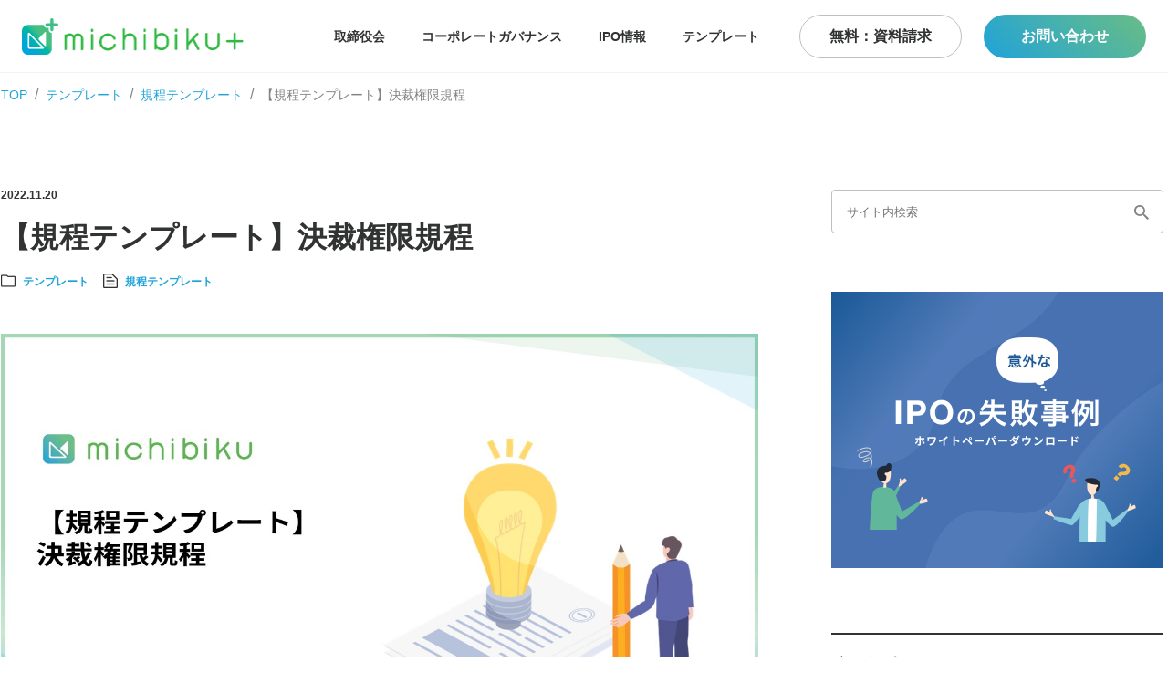

--- FILE ---
content_type: text/html
request_url: https://michibiku.co.jp/media/article/uffrdnixdu7/
body_size: 33594
content:
<!DOCTYPE html><html lang="ja-jp"><head><meta charSet="utf-8"/><meta name="viewport" content="width=device-width"/><meta name="twitter:card" content="summary_large_image"/><meta name="twitter:site" content="@michibiku_jp"/><meta name="twitter:creator" content="@michibiku_jp"/><meta property="og:url" content="https://michibiku.co.jp/"/><meta property="og:type" content="website"/><meta property="og:locale" content="ja_JP"/><meta property="og:site_name" content="取締役会DXサービス michibiku（ミチビク）｜上場企業も導入"/><meta property="dc:creator" content="ミチビク株式会社"/><meta name="application-name" content="ミチビク株式会社"/><meta name="robots" content="index,follow"/><meta name="description" content="【規程テンプレート】決裁権限規程"/><meta property="og:title" content="メディア | ミチビク株式会社"/><meta property="og:description" content="【規程テンプレート】決裁権限規程"/><meta property="og:image" content="https://images.microcms-assets.io/assets/92dd6aba234248b7aa9c4292cb157c1a/35f0973df55c4fa6ba1ab4559e1b8b02/%E3%80%90%E8%A6%8F%E7%A8%8B%E9%9B%86%E3%80%91%E6%B1%BA%E8%A3%81%E6%A8%A9%E9%99%90%E8%A6%8F%E7%A8%8B.jpg"/><meta property="og:image:alt" content="ogp-img"/><meta property="og:image:width" content="800"/><meta property="og:image:height" content="600"/><title>michibiku（ミチビク） | 上場企業も使う取締役会DXサービス</title><link rel="icon" href="/favicon.ico"/><meta name="description" content="michibikuは、取締役会の品質向上と運営効率化を実現する「取締役会DXサービス」です"/><meta name="next-head-count" content="22"/><meta http-equiv="Content-type" content="text/html; charset=UTF-8"/><noscript data-n-css=""></noscript><script defer="" crossorigin="" nomodule="" src="/_next/static/chunks/polyfills-c67a75d1b6f99dc8.js"></script><script src="/_next/static/chunks/webpack-8f7f307750a45c65.js" defer="" crossorigin=""></script><script src="/_next/static/chunks/framework-617d2703bc9efd35.js" defer="" crossorigin=""></script><script src="/_next/static/chunks/main-9c21eca475e58bf7.js" defer="" crossorigin=""></script><script src="/_next/static/chunks/pages/_app-18beb47965471819.js" defer="" crossorigin=""></script><script src="/_next/static/chunks/7034-ea563b629b8ba7ae.js" defer="" crossorigin=""></script><script src="/_next/static/chunks/5675-3a1b9119c0ef42d9.js" defer="" crossorigin=""></script><script src="/_next/static/chunks/120-10a4b479269712df.js" defer="" crossorigin=""></script><script src="/_next/static/chunks/8258-3967bb22a62b6f05.js" defer="" crossorigin=""></script><script src="/_next/static/chunks/2855-61b69f66c97109eb.js" defer="" crossorigin=""></script><script src="/_next/static/chunks/8421-12512316d04c6029.js" defer="" crossorigin=""></script><script src="/_next/static/chunks/1064-a25cddf035e00f34.js" defer="" crossorigin=""></script><script src="/_next/static/chunks/4015-e5385f13e90de713.js" defer="" crossorigin=""></script><script src="/_next/static/chunks/pages/media/article/%5Bid%5D-2fcbd572dc63b675.js" defer="" crossorigin=""></script><script src="/_next/static/-hmLtbtLD1kyF3ORAE2B0/_buildManifest.js" defer="" crossorigin=""></script><script src="/_next/static/-hmLtbtLD1kyF3ORAE2B0/_ssgManifest.js" defer="" crossorigin=""></script><style data-styled="" data-styled-version="6.1.1">html{box-sizing:border-box;word-break:normal;height:100%;}/*!sc*/
body{margin:0 auto;font-family:'ヒラギノ角ゴシック ProN','Helvetica Neue',sans-serif;color:#313232;line-height:1.5;background:white;height:100%;}/*!sc*/
button{cursor:pointer;}/*!sc*/
a{text-decoration:none;}/*!sc*/
*,::before,::after{background-repeat:no-repeat;box-sizing:inherit;}/*!sc*/
::before,::after{text-decoration:inherit;vertical-align:inherit;}/*!sc*/
*{padding:0;margin:0;box-sizing:border-box;}/*!sc*/
:not(a,u){color:#313232;}/*!sc*/
data-styled.g1[id="sc-global-hNZJgT1"]{content:"sc-global-hNZJgT1,"}/*!sc*/
.loqhtP{font-weight:700;font-size:16px;width:100%;height:100%;display:flex;align-items:center;justify-content:center;border-radius:40px;background:linear-gradient(225deg, #6ABD85 0%, #6ABD85 0.01%, #69BD86 0.02%, #20A3D9 100%);color:#fff;}/*!sc*/
data-styled.g38[id="Button__PrimaryButton-sc-dt86kl-0"]{content:"loqhtP,"}/*!sc*/
.wvKlY{font-weight:700;font-size:16px;width:100%;height:100%;display:flex;align-items:center;justify-content:center;border-radius:40px;border:1px solid #BDBFC0;background:#fff;color:#313232;}/*!sc*/
data-styled.g41[id="Button__TertiaryButton-sc-dt86kl-3"]{content:"wvKlY,"}/*!sc*/
.hCyMBg{cursor:pointer;}/*!sc*/
data-styled.g385[id="Article__A-sc-1hulo7q-0"]{content:"hCyMBg,"}/*!sc*/
.fXxOdG{height:354px;width:410px;}/*!sc*/
data-styled.g387[id="Article__Wrapper-sc-1hulo7q-2"]{content:"fXxOdG,"}/*!sc*/
.cDBXCW{font-weight:400;font-size:12px;line-height:12px;margin-top:8px;color:#818384;}/*!sc*/
data-styled.g388[id="Article__Date-sc-1hulo7q-3"]{content:"cDBXCW,"}/*!sc*/
.eycMfl{display:block;font-weight:700;font-size:20px;line-height:30px;margin-top:8px;cursor:pointer;color:#313232;}/*!sc*/
data-styled.g389[id="Article__Title-sc-1hulo7q-4"]{content:"eycMfl,"}/*!sc*/
.fyacPK{font-size:12px;font-weight:700;line-height:12px;margin-top:16px;display:inline-block;cursor:pointer;background:linear-gradient(225deg, #6ABD85 0%, #6ABD85 0.01%, #69BD86 0.02%, #20A3D9 100%);-webkit-background-clip:text;-webkit-text-fill-color:transparent;}/*!sc*/
data-styled.g391[id="Article__Category-sc-1hulo7q-6"]{content:"fyacPK,"}/*!sc*/
.eQrMdT{width:100%;padding:12px 0;list-style:none;}/*!sc*/
data-styled.g392[id="BreadcrumbMediaPc__BreadcrumbOl-sc-1cq5znj-0"]{content:"eQrMdT,"}/*!sc*/
.fxNRXQ{list-style:none;display:inline;}/*!sc*/
.fxNRXQ.fxNRXQ:after{content:'/';padding:0 0.5em;color:#818384;}/*!sc*/
.fxNRXQ.fxNRXQ:last-child:after{content:'';}/*!sc*/
data-styled.g393[id="BreadcrumbMediaPc__BreadcrumbLi-sc-1cq5znj-1"]{content:"fxNRXQ,"}/*!sc*/
.cwFdBW{font-size:14px;font-weight:400;line-height:14px;color:#818384;}/*!sc*/
data-styled.g394[id="BreadcrumbMediaPc__NotActive-sc-1cq5znj-2"]{content:"cwFdBW,"}/*!sc*/
.jodyOQ{font-size:14px;font-weight:400;line-height:14px;color:#20A3D9;}/*!sc*/
data-styled.g395[id="BreadcrumbMediaPc__ActiveA-sc-1cq5znj-3"]{content:"jodyOQ,"}/*!sc*/
.gKUUPu{margin-left:16px;}/*!sc*/
data-styled.g400[id="Conversion__TheButton-sc-1xfzggr-0"]{content:"gKUUPu,"}/*!sc*/
.kstSqi{height:48px;width:180px;display:flex;align-items:center;justify-content:center;}/*!sc*/
.kstSqi:nth-of-type(n + 2){margin-left:24px;}/*!sc*/
.kstSqi a{font-size:16px;}/*!sc*/
data-styled.g401[id="Conversion__Li-sc-1xfzggr-1"]{content:"kstSqi,"}/*!sc*/
.jrSDdS{display:flex;flex-direction:row;height:48px;margin-top:48px;}/*!sc*/
data-styled.g403[id="Conversion__ButtonWrapper-sc-1xfzggr-3"]{content:"jrSDdS,"}/*!sc*/
.fBiRsI{display:flex;align-items:center;flex-direction:column;width:100%;height:368px;background:#F4FAF6;padding:120px 0;}/*!sc*/
data-styled.g405[id="Conversion__Section-sc-1xfzggr-5"]{content:"fBiRsI,"}/*!sc*/
.hnoKCF{font-size:32px;font-weight:700;line-height:32px;color:#313232;}/*!sc*/
data-styled.g407[id="Conversion__H1-sc-1xfzggr-7"]{content:"hnoKCF,"}/*!sc*/
.ieGSzV{width:920px;}/*!sc*/
data-styled.g411[id="FooterMedia__ContentBreadcrumb-sc-1frsku0-2"]{content:"ieGSzV,"}/*!sc*/
.eBjxFy{color:#313232;font-weight:300;font-size:14px;line-height:14px;}/*!sc*/
data-styled.g413[id="FooterMedia__A-sc-1frsku0-4"]{content:"eBjxFy,"}/*!sc*/
.loPAel{font-weight:400;}/*!sc*/
data-styled.g414[id="FooterMedia__English-sc-1frsku0-5"]{content:"loPAel,"}/*!sc*/
.iXLCTD{cursor:pointer;}/*!sc*/
data-styled.g417[id="FooterMedia__TheImage-sc-1frsku0-8"]{content:"iXLCTD,"}/*!sc*/
.vrBFc{display:flex;flex-direction:column;list-style:none;}/*!sc*/
.vrBFc:nth-of-type(n + 2){margin-left:80px;}/*!sc*/
data-styled.g419[id="FooterMedia__Ul-sc-1frsku0-10"]{content:"vrBFc,"}/*!sc*/
.gjsyEn{margin-top:24px;}/*!sc*/
data-styled.g420[id="FooterMedia__Li-sc-1frsku0-11"]{content:"gjsyEn,"}/*!sc*/
.klivme{display:flex;flex-direction:column;justify-content:center;align-items:center;background:#FBFCFD;}/*!sc*/
data-styled.g422[id="FooterMedia__WrapperFooter-sc-1frsku0-13"]{content:"klivme,"}/*!sc*/
.cCqFGA{display:flex;flex-direction:row;width:920px;margin-top:48px;}/*!sc*/
data-styled.g423[id="FooterMedia__Content-sc-1frsku0-14"]{content:"cCqFGA,"}/*!sc*/
.hyhGdr{flex:1;margin-left:30px;display:flex;flex-direction:row;}/*!sc*/
data-styled.g425[id="FooterMedia__Right-sc-1frsku0-16"]{content:"hyhGdr,"}/*!sc*/
.bgkcLP{flex:1;}/*!sc*/
data-styled.g426[id="FooterMedia__Left-sc-1frsku0-17"]{content:"bgkcLP,"}/*!sc*/
.haBFeg{display:flex;justify-content:center;padding:16px;width:100%;margin-top:24px;}/*!sc*/
data-styled.g427[id="FooterMedia__Bottom-sc-1frsku0-18"]{content:"haBFeg,"}/*!sc*/
.jzemUP{font-size:12px;color:#818384;font-style:normal;font-weight:400;}/*!sc*/
data-styled.g430[id="FooterMedia__CopyRight-sc-1frsku0-21"]{content:"jzemUP,"}/*!sc*/
.Jonvg{height:48px;width:100%;padding:16px;border:1px solid #BDBFC0;border-radius:4px;}/*!sc*/
data-styled.g436[id="Search__Input-sc-14ki8lf-0"]{content:"Jonvg,"}/*!sc*/
.fLaTfy{background:#fff;color:#313232;width:100%;display:inline-block;position:relative;}/*!sc*/
data-styled.g437[id="Search__Form-sc-14ki8lf-1"]{content:"fLaTfy,"}/*!sc*/
.joPWTT{cursor:pointer;position:absolute;top:16px;right:16px;border:none;background:inherit;}/*!sc*/
data-styled.g438[id="Search__TheButton-sc-14ki8lf-2"]{content:"joPWTT,"}/*!sc*/
.iduFcm{font-size:14px;font-weight:700;line-height:14px;}/*!sc*/
data-styled.g442[id="NavBarMedia__Span-sc-5zb08p-0"]{content:"iduFcm,"}/*!sc*/
.frWfyy{cursor:pointer;}/*!sc*/
data-styled.g443[id="NavBarMedia__TheImage-sc-5zb08p-1"]{content:"frWfyy,"}/*!sc*/
.gkgQuq{position:sticky;top:0;background:white;z-index:10;}/*!sc*/
data-styled.g444[id="NavBarMedia__Nav-sc-5zb08p-2"]{content:"gkgQuq,"}/*!sc*/
.kuUtYQ{list-style:none;display:flex;}/*!sc*/
data-styled.g445[id="NavBarMedia__Ul-sc-5zb08p-3"]{content:"kuUtYQ,"}/*!sc*/
.gKPJwE{height:48px;display:flex;align-items:center;justify-content:center;cursor:pointer;padding:0 20px;}/*!sc*/
data-styled.g446[id="NavBarMedia__Li-sc-5zb08p-4"]{content:"gKPJwE,"}/*!sc*/
.fZrxyn{width:178px;height:48px;margin-left:24px;}/*!sc*/
data-styled.g447[id="NavBarMedia__ButtonLi-sc-5zb08p-5"]{content:"fZrxyn,"}/*!sc*/
.yGgCq{height:80px;display:flex;align-items:center;justify-content:space-between;border-bottom:1px solid #F1F3F5;padding:20px 24px;}/*!sc*/
data-styled.g449[id="NavBarMedia__Div-sc-5zb08p-7"]{content:"yGgCq,"}/*!sc*/
.cQbPxB{display:flex;flex-direction:row;}/*!sc*/
data-styled.g450[id="NavBarMedia__Right-sc-5zb08p-8"]{content:"cQbPxB,"}/*!sc*/
.ldOjiZ{display:flex;flex-direction:row;}/*!sc*/
data-styled.g453[id="SmallArticle__A-sc-1tzh5wj-0"]{content:"ldOjiZ,"}/*!sc*/
.bGliXe{height:120px;width:363px;display:flex;flex-direction:row;padding:24px 0;border-bottom:1px solid #e1e3e6;}/*!sc*/
data-styled.g455[id="SmallArticle__Wrapper-sc-1tzh5wj-2"]{content:"bGliXe,"}/*!sc*/
.kGxOtJ{width:200px;font-weight:700;font-size:14px;line-height:21px;margin-left:24px;color:#313232;word-break:break-all;word-break:break-word;line-height:1.4;white-space:pre-wrap;}/*!sc*/
data-styled.g456[id="SmallArticle__Title-sc-1tzh5wj-3"]{content:"kGxOtJ,"}/*!sc*/
.hWmKQm{font-weight:700;font-size:20px;line-height:20px;}/*!sc*/
data-styled.g457[id="SectionRightMedia__FeaturedArticle-sc-m5w7q5-0"]{content:"hWmKQm,"}/*!sc*/
.dGmZKp{margin-top:64px;border-top:2px solid #313232;border-bottom:2px solid #313232;padding:24px 0;}/*!sc*/
data-styled.g458[id="SectionRightMedia__FeaturedArticleBorder-sc-m5w7q5-1"]{content:"dGmZKp,"}/*!sc*/
.hVAMKp{margin-top:64px;cursor:pointer;}/*!sc*/
data-styled.g459[id="SectionRightMedia__WhitePaper-sc-m5w7q5-2"]{content:"hVAMKp,"}/*!sc*/
.jLKsFA{width:364px;margin-left:64px;}/*!sc*/
data-styled.g461[id="SectionRightMedia__TheSection-sc-m5w7q5-4"]{content:"jLKsFA,"}/*!sc*/
.knnmHU{color:#20A3D9;cursor:pointer;}/*!sc*/
data-styled.g463[id="ArticleSection__A-sc-153b4ra-0"]{content:"knnmHU,"}/*!sc*/
.hoxMMT{line-height:28px;font-style:normal;font-weight:400;font-size:14px;}/*!sc*/
data-styled.g464[id="ArticleSection__TOCLi-sc-153b4ra-1"]{content:"hoxMMT,"}/*!sc*/
.hSQnL{margin-left:24px;margin-top:16px;}/*!sc*/
data-styled.g465[id="ArticleSection__TOCOl-sc-153b4ra-2"]{content:"hSQnL,"}/*!sc*/
.dMSZmo{font-style:normal;font-weight:700;font-size:20px;line-height:20px;}/*!sc*/
data-styled.g466[id="ArticleSection__TOCTitle-sc-153b4ra-3"]{content:"dMSZmo,"}/*!sc*/
.bBamhf{border:1px solid #E1E3E6;padding:24px;margin-top:64px;}/*!sc*/
data-styled.g468[id="ArticleSection__TOC-sc-153b4ra-5"]{content:"bBamhf,"}/*!sc*/
.frxRkZ:nth-child(n + 2){margin-left:24px;}/*!sc*/
data-styled.g472[id="ArticleSection__TheArticle-sc-153b4ra-9"]{content:"frxRkZ,"}/*!sc*/
.cksCNk{font-weight:700;font-size:32px;line-height:32px;}/*!sc*/
data-styled.g473[id="ArticleSection__SectionTitle-sc-153b4ra-10"]{content:"cksCNk,"}/*!sc*/
.iLDiyT{display:flex;flex-direction:column;margin-top:80px;}/*!sc*/
data-styled.g475[id="ArticleSection__RelatedArticleSection-sc-153b4ra-12"]{content:"iLDiyT,"}/*!sc*/
.iKvlAo{display:flex;flex-direction:row;margin-top:48px;}/*!sc*/
data-styled.g477[id="ArticleSection__Articles-sc-153b4ra-14"]{content:"iKvlAo,"}/*!sc*/
.jdEDbd{display:flex;flex-direction:row;}/*!sc*/
.jdEDbd:nth-child(2){margin-left:16px;}/*!sc*/
data-styled.g478[id="ArticleSection__Category-sc-153b4ra-15"]{content:"jdEDbd,"}/*!sc*/
.iWYHLW{font-weight:700;font-size:12px;cursor:pointer;color:#20A3D9;text-align:center;margin-left:8px;}/*!sc*/
data-styled.g479[id="ArticleSection__Name-sc-153b4ra-16"]{content:"iWYHLW,"}/*!sc*/
.dZrQnC{font-weight:700;font-size:12px;cursor:pointer;color:#20A3D9;text-align:center;margin-left:8px;}/*!sc*/
.dZrQnC:nth-child(n + 3){border-left:1px solid #313232;padding-left:8px;}/*!sc*/
data-styled.g480[id="ArticleSection__Tag-sc-153b4ra-17"]{content:"dZrQnC,"}/*!sc*/
.kMegNX{display:flex;flex-direction:row;margin-top:16px;}/*!sc*/
data-styled.g481[id="ArticleSection__GenreCategory-sc-153b4ra-18"]{content:"kMegNX,"}/*!sc*/
.fGieoF{display:flex;flex-direction:row;margin-top:24px;}/*!sc*/
data-styled.g482[id="ArticleSection__Tags-sc-153b4ra-19"]{content:"fGieoF,"}/*!sc*/
.iMhmRc{margin-top:48px;}/*!sc*/
data-styled.g483[id="ArticleSection__ImgWrapper-sc-153b4ra-20"]{content:"iMhmRc,"}/*!sc*/
.jVhNJh{margin-top:64px;word-break:break-all;word-break:break-word;line-height:1.4;white-space:pre-wrap;}/*!sc*/
data-styled.g485[id="ArticleSection__BodyContent-sc-153b4ra-22"]{content:"jVhNJh,"}/*!sc*/
.bWvKEl{margin-left:8px;}/*!sc*/
data-styled.g486[id="ArticleSection__TheFacebookShareButton-sc-153b4ra-23"]{content:"bWvKEl,"}/*!sc*/
.ewoSmz{display:flex;flex-direction:row;margin-top:48px;}/*!sc*/
data-styled.g487[id="ArticleSection__SnsButtonWrapper-sc-153b4ra-24"]{content:"ewoSmz,"}/*!sc*/
.eCysrI{display:flex;margin-top:24px;margin-bottom:26px;padding:24px;background-color:#F1F3F5;}/*!sc*/
data-styled.g488[id="ArticleSection__WriterSection-sc-153b4ra-25"]{content:"eCysrI,"}/*!sc*/
.iAzunv{font-weight:700;font-size:16px;line-height:16px;margin-bottom:8px;margin-top:0px;margin-left:0px;}/*!sc*/
data-styled.g490[id="ArticleSection__WriterTitle-sc-153b4ra-27"]{content:"iAzunv,"}/*!sc*/
.eZnhfv{margin-left:24px;}/*!sc*/
data-styled.g491[id="ArticleSection__WriterContentWrapper-sc-153b4ra-28"]{content:"eZnhfv,"}/*!sc*/
.cAffRZ{font-weight:400;font-size:14px;line-height:28px;}/*!sc*/
data-styled.g492[id="ArticleSection__WriterContent-sc-153b4ra-29"]{content:"cAffRZ,"}/*!sc*/
.iIZZPn{font-size:12px;font-weight:700;line-height:12px;}/*!sc*/
data-styled.g494[id="ArticleSection__PublishDate-sc-153b4ra-31"]{content:"iIZZPn,"}/*!sc*/
.bNBKlU{max-width:846px;}/*!sc*/
data-styled.g495[id="ArticleSection__SectionLeftArticle-sc-153b4ra-32"]{content:"bNBKlU,"}/*!sc*/
.cusqSM{max-width:1280px;margin-bottom:80px;}/*!sc*/
data-styled.g496[id="ArticleSection__Container-sc-153b4ra-33"]{content:"cusqSM,"}/*!sc*/
.jNquQW{font-size:32px;line-height:48px;font-weight:700;text-align:left;margin-top:16px;}/*!sc*/
data-styled.g498[id="ArticleSection__Title-sc-153b4ra-35"]{content:"jNquQW,"}/*!sc*/
.jihJsh{min-height:100vh;flex:1;display:flex;flex-direction:column;justify-content:center;align-items:center;}/*!sc*/
data-styled.g499[id="ArticleSection__TheMain-sc-153b4ra-36"]{content:"jihJsh,"}/*!sc*/
.eqhTrR{display:flex;flex-direction:row;margin-top:80px;}/*!sc*/
data-styled.g500[id="ArticleSection__Div-sc-153b4ra-37"]{content:"eqhTrR,"}/*!sc*/
</style></head><body><div id="__next"><div><nav class="NavBarMedia__Nav-sc-5zb08p-2 gkgQuq"><div class="NavBarMedia__Div-sc-5zb08p-7 yGgCq"><img src="/img/media/logo.png" height="40" width="243" alt="logo" href="/media/" class="NavBarMedia__TheImage-sc-5zb08p-1 frWfyy"/><div class="NavBarMedia__Right-sc-5zb08p-8 cQbPxB"><ul class="NavBarMedia__Ul-sc-5zb08p-3 kuUtYQ"><li class="NavBarMedia__Li-sc-5zb08p-4 gKPJwE"><span href="/media/genre/board-of-directors/" class="NavBarMedia__Span-sc-5zb08p-0 iduFcm">取締役会</span></li><li class="NavBarMedia__Li-sc-5zb08p-4 gKPJwE"><span href="/media/genre/corporate-governance/" class="NavBarMedia__Span-sc-5zb08p-0 iduFcm">コーポレートガバナンス</span></li><li class="NavBarMedia__Li-sc-5zb08p-4 gKPJwE"><span href="/media/genre/ipo-info/" class="NavBarMedia__Span-sc-5zb08p-0 iduFcm">IPO情報</span></li><li class="NavBarMedia__Li-sc-5zb08p-4 gKPJwE"><span href="/media/genre/template/" class="NavBarMedia__Span-sc-5zb08p-0 iduFcm">テンプレート</span></li><li class="NavBarMedia__ButtonLi-sc-5zb08p-5 fZrxyn"><a href="/resources/" class="Button__TertiaryButton-sc-dt86kl-3 wvKlY">無料：資料請求</a></li><li class="NavBarMedia__ButtonLi-sc-5zb08p-5 fZrxyn"><a href="/contact/" class="Button__PrimaryButton-sc-dt86kl-0 loqhtP">お問い合わせ</a></li></ul></div></div></nav><main class="ArticleSection__TheMain-sc-153b4ra-36 jihJsh"><div class="ArticleSection__Container-sc-153b4ra-33 cusqSM"><ol class="BreadcrumbMediaPc__BreadcrumbOl-sc-1cq5znj-0 eQrMdT"><li class="BreadcrumbMediaPc__BreadcrumbLi-sc-1cq5znj-1 fxNRXQ"><a href="/media/" class="BreadcrumbMediaPc__ActiveA-sc-1cq5znj-3 jodyOQ">TOP</a></li><li class="BreadcrumbMediaPc__BreadcrumbLi-sc-1cq5znj-1 fxNRXQ"><a href="/media/genre/template/" class="BreadcrumbMediaPc__ActiveA-sc-1cq5znj-3 jodyOQ">テンプレート</a></li><li class="BreadcrumbMediaPc__BreadcrumbLi-sc-1cq5znj-1 fxNRXQ"><a href="/media/category/un13e2452ajh/" class="BreadcrumbMediaPc__ActiveA-sc-1cq5znj-3 jodyOQ">規程テンプレート</a></li><li class="BreadcrumbMediaPc__BreadcrumbLi-sc-1cq5znj-1 fxNRXQ"><span class="BreadcrumbMediaPc__NotActive-sc-1cq5znj-2 cwFdBW">【規程テンプレート】決裁権限規程</span></li></ol><div class="ArticleSection__Div-sc-153b4ra-37 eqhTrR"><div class="ArticleSection__SectionLeftArticle-sc-153b4ra-32 bNBKlU"><p class="ArticleSection__PublishDate-sc-153b4ra-31 iIZZPn">2022.11.20</p><h1 class="ArticleSection__Title-sc-153b4ra-35 jNquQW">【規程テンプレート】決裁権限規程</h1><div class="ArticleSection__GenreCategory-sc-153b4ra-18 kMegNX"><a href="/media/genre/template/" class="ArticleSection__Category-sc-153b4ra-15 jdEDbd"><img width="16" height="16" src="/img/media/genre.png" alt="genre"/><a class="ArticleSection__Name-sc-153b4ra-16 iWYHLW">テンプレート</a></a><a href="/media/category/un13e2452ajh/" class="ArticleSection__Category-sc-153b4ra-15 jdEDbd"><img width="16" height="16" src="/img/media/category.png" alt="category"/><a class="ArticleSection__Name-sc-153b4ra-16 iWYHLW">規程テンプレート</a></a></div><div class="ArticleSection__ImgWrapper-sc-153b4ra-20 iMhmRc"><img width="830" height="435" src="https://images.microcms-assets.io/assets/92dd6aba234248b7aa9c4292cb157c1a/35f0973df55c4fa6ba1ab4559e1b8b02/%E3%80%90%E8%A6%8F%E7%A8%8B%E9%9B%86%E3%80%91%E6%B1%BA%E8%A3%81%E6%A8%A9%E9%99%90%E8%A6%8F%E7%A8%8B.jpg" alt="thumbnail-uffrdnixdu7"/></div><div class="ArticleSection__SnsButtonWrapper-sc-153b4ra-24 ewoSmz"><button class="react-share__ShareButton" style="background-color:transparent;border:none;padding:0;font:inherit;color:inherit;cursor:pointer"><svg viewBox="0 0 64 64" width="30" height="30"><circle cx="32" cy="32" r="32" fill="#000000"></circle><path d="M 41.116 18.375 h 4.962 l -10.8405 12.39 l 12.753 16.86 H 38.005 l -7.821 -10.2255 L 21.235 47.625 H 16.27 l 11.595 -13.2525 L 15.631 18.375 H 25.87 l 7.0695 9.3465 z m -1.7415 26.28 h 2.7495 L 24.376 21.189 H 21.4255 z" fill="white"></path></svg></button><button class="react-share__ShareButton ArticleSection__TheFacebookShareButton-sc-153b4ra-23 bWvKEl" style="background-color:transparent;border:none;padding:0;font:inherit;color:inherit;cursor:pointer"><svg viewBox="0 0 64 64" width="30" height="30"><circle cx="32" cy="32" r="32" fill="#0965FE"></circle><path d="M34.1,47V33.3h4.6l0.7-5.3h-5.3v-3.4c0-1.5,0.4-2.6,2.6-2.6l2.8,0v-4.8c-0.5-0.1-2.2-0.2-4.1-0.2 c-4.1,0-6.9,2.5-6.9,7V28H24v5.3h4.6V47H34.1z" fill="white"></path></svg></button></div><div class="ArticleSection__TOC-sc-153b4ra-5 bBamhf"><p class="ArticleSection__TOCTitle-sc-153b4ra-3 dMSZmo">目次</p><ol class="ArticleSection__TOCOl-sc-153b4ra-2 hSQnL"><li class="ArticleSection__TOCLi-sc-153b4ra-1 hoxMMT"><a href="#h7810667499" class="ArticleSection__A-sc-153b4ra-0 knnmHU">決裁権限規程</a></li><li class="ArticleSection__TOCLi-sc-153b4ra-1 hoxMMT"><a href="#he0bbbd9ac4" class="ArticleSection__A-sc-153b4ra-0 knnmHU">取締役会の運営管理プラットフォーム「michibiku/ミチビク」</a></li></ol></div><div class="ArticleSection__BodyContent-sc-153b4ra-22 jVhNJh"><p>ここでは「決裁権限規程」を作成する上でのテンプレートの提示と、作成のポイントについて解説します。<br>業務分掌規程が、各部門の業務内容と責任の明確化を行うものなのに対し、決裁権限規程は、各職位・職務等に対して与えられる業務遂行上の権限を明確化するものです。<br><br></p><h2 id="h7810667499"><strong style="color:#009250">決裁権限規程</strong></h2><p><br></p><h3 id="h97bb4799ab">第１章　総則</h3><p><br>（目的）<br>第１条<br>本規程は、当社の業務執行に関する各職位の責任と権限を明確に定め、業務の組織的かつ能率的な運営を図ることを目的とする。<br><br>（用語の定義）<br>第２条<br>本規程における用語の定義は、以下のとおりとする。<br>（1）職位とは、管理組織上の地位をいう。<br>（2）職務とは、職位に付帯する業務であり、責任と権限を有する。<br>（3）責任とは、コンプライアンスを尊重し、その職位にある個人がやらねばならない職務内容、すなわちその職位に伴う責務をいう。<br>（4）権限とは、職位に伴い責任を遂行するための実施権をいう。<br>（5）実施権とは、以下に定める権利をいう。<br>決裁権：当該事項に対する責任の表明とする決定または許可<br>審議権：当該事項に対する決裁プロセスにおける職位に応じた協議および責任の表明を行う権利、協議の結果に関して共有する責任<br><br></p><pre><code>～作成のポイント～
第５条（権限の形態）と連動します。
（５）実施権の部分を省略し、権限の定義を例えば「権限とは、職務の遂行にあたって、その行為の効力を最終的に発生させ、その実施を指令する機能及び限界をいう。」のように記載することも考えられます。</code></pre><p><br><br>（命令系統の統一）<br>第３条<br>命令系統は常に統一を保ち、正当な理由がなくこれを乱すことがあってはならない。<br><br>２．同一職位に命令し、または指示すべき直接の監督者は一人でなければならない。<br><br></p><h3 id="hb28eabc63e">第２章　責任及び権限</h3><p><br>（職位の責任・権限）<br>第４条<br>各職位には、明確な範囲の責任事項と、その遂行に必要な権限が与えられなければならない。<br><br>（権限の形態）<br>第５条<br>権限の形態を明確にするため、主な権限について次のとおり定義する。<br>（1）決裁とは、自己の裁量により自らの責任において決定または許可することをいう。<br>（2）審議とは、一定の基準に照らし、申請の内容要件その他について調査し判定することをいう。<br><br></p><pre><code>～作成のポイント～
権限の種類に関しては、会社の実情に応じて必要なものを判断して選択していきます。
権限の種類は、例えば下記のようなものも考えられます。
（1）命令とは、指令系統に基づいて部下に業務の遂行を命ずることをいう。
（2）決定とは、自己の裁量により自らの責任において決定又は許可することをいう。
（3）承認とは、一定の職務の遂行若しくは一定の行為が、上級職位若しくは特定の職位の同意を条件として認められている場合、上級職位若しくは特定の職位が与える同意行為をいう。
（4）勧告とは、決定、命令の権限のある職位に対して、専門的、技術的立場より勧告することをいう。もし勧告に従うことができない理由があるときには、勧告者にその旨連絡しなければならない。
（5）助言とは、決定、命令の権限のある職位に対して専門的、技術的立場より進言又は助力することをいう。
（6）審査とは、一定の基準に照らし、申請の内容要件その他について調査し判定することをいう。</code></pre><p><br><br>（権限行使の基準）<br>第６条<br>権限は、その行使につきあらかじめ設定され、または指示された方針若しくは基準がある場合には、これに従って行使されなければならない。<br><br>（権限の行使）<br>第７条<br>権限は、原則として職務を遂行する立場にある職位の者が、自ら行使するものとする。<br><br>（権限の代行）<br>第８条<br>権限を行使すべき者が、出張、病欠その他の事故により、その権限を行使することができない場合には、直属上級職位が自ら代行し、若しくはあらかじめ、またはその都度指名した者に代行させることができる。<br><br>２．前項の定めにかかわらず、現職のまま長期間にわたって不在となる場合には、別に専任の取扱者を任命して代行させることができる。<br><br>（権限の委任）<br>第９条<br>業務その他の都合により、責任事項の一部を委任する場合は、その遂行に必要な権限も併せて委任しなければならない。<br><br>２．前項の場合は、委任者は当該事項を委任したことによって、その責任及び処理についての監督の責任を免れるものでない。また受任者は、委任者に対して、経過及び結果について必ず報告しなければならない。<br><br>（委任する責任権限の範囲）<br>第10条<br>責任事項及び権限のうち、委任してはならない事項については、別にこれを定める。<br><br></p><h3 id="h2747c19a89">第３章　調整及び報告</h3><p><br>（権限の調整）<br>第11条<br>業務遂行に当たって職位相互間の見解が一致しないときは、上級職位の決定または協議による。<br><br>（報告の義務）<br>第12条<br>職位にある者は、権限を行使したときはその結果について、必要な事項を適時直属上級職位に報告しなければならない。<br><br>（職務権限表）<br>第13条<br>各職位、各職能部門間の職務権限関係の明細は、別に定める「決裁権限一覧」に従う。<br><br></p><pre><code>～作成のポイント～
決裁権限一覧は別に制定する方が良いでしょう。</code></pre><p><br></p><h3 id="ha4b5981b3b">第４章　その他</h3><p><br>（改廃）<br>第14条<br>この規程は、取締役会の決議により、改廃する。<br><br>附則<br><br>本規程は、YYYY年MM月DD日より実施する。<br><br>以上<br><br></p><h2 id="he0bbbd9ac4"><strong style="color:#009250">取締役会の運営管理プラットフォーム「michibiku/ミチビク」</strong></h2><p><br>「取締役会の運営管理をもっと効率化したい」と感じていませんか？<br><br>取締役会の運営管理プラットフォーム「michibiku/ミチビク」なら、招集通知の作成・回覧、取締役会議事録の作成・文面サジェスト・会議音声の文字起こし・回覧、電子署名、書類管理までがシステムで一括管理が可能です。<br>紙とハンコから脱却し、取締役会管理のDX化と法律を遵守した業務フローを実現します。<br><br>クラウド上で簡単に操作ができるため、ストレスなく導入ができます。<br><br>また、取締役会以外にも監査役会/監査等委員会、その他、経営会議やリスク・コンプライアンス委員会といった会社で行われている重要会議も管理することができます。<br><br><a href="https://michibiku.co.jp/resources/" target="_blank" rel="noopener noreferrer"><img src="https://images.microcms-assets.io/assets/92dd6aba234248b7aa9c4292cb157c1a/b93bae51047e41b4b1b5595bb047c914/%E5%8F%96%E7%B7%A0%E5%BD%B9%E4%BC%9A%E7%AE%A1%E7%90%86%E3%81%AE%E9%81%8B%E5%96%B6%E7%AE%A1%E7%90%86%E3%83%97%E3%83%A9%E3%83%83%E3%83%88%E3%83%95%E3%82%A9%E3%83%BC%E3%83%A0%E3%80%8Cmichibiku%E3%80%8D.png?w=650&amp;h=321" alt="「michibiku」の資料をダウンロードしてみる"></a><br><a href="https://michibiku.co.jp/resources/" target="_blank" rel="noopener noreferrer">「michibiku」の資料をダウンロードしてみる</a></p></div><div class="ArticleSection__SnsButtonWrapper-sc-153b4ra-24 ewoSmz"><button class="react-share__ShareButton" style="background-color:transparent;border:none;padding:0;font:inherit;color:inherit;cursor:pointer"><svg viewBox="0 0 64 64" width="30" height="30"><circle cx="32" cy="32" r="32" fill="#000000"></circle><path d="M 41.116 18.375 h 4.962 l -10.8405 12.39 l 12.753 16.86 H 38.005 l -7.821 -10.2255 L 21.235 47.625 H 16.27 l 11.595 -13.2525 L 15.631 18.375 H 25.87 l 7.0695 9.3465 z m -1.7415 26.28 h 2.7495 L 24.376 21.189 H 21.4255 z" fill="white"></path></svg></button><button class="react-share__ShareButton ArticleSection__TheFacebookShareButton-sc-153b4ra-23 bWvKEl" style="background-color:transparent;border:none;padding:0;font:inherit;color:inherit;cursor:pointer"><svg viewBox="0 0 64 64" width="30" height="30"><circle cx="32" cy="32" r="32" fill="#0965FE"></circle><path d="M34.1,47V33.3h4.6l0.7-5.3h-5.3v-3.4c0-1.5,0.4-2.6,2.6-2.6l2.8,0v-4.8c-0.5-0.1-2.2-0.2-4.1-0.2 c-4.1,0-6.9,2.5-6.9,7V28H24v5.3h4.6V47H34.1z" fill="white"></path></svg></button></div><div class="ArticleSection__WriterSection-sc-153b4ra-25 eCysrI"><img width="63" height="61" src="https://images.microcms-assets.io/assets/92dd6aba234248b7aa9c4292cb157c1a/1401fe7a8a064ac1b84c13758b831163/logo%20(1).png" alt="profile"/><div class="ArticleSection__WriterContentWrapper-sc-153b4ra-28 eZnhfv"><h3 class="ArticleSection__WriterTitle-sc-153b4ra-27 iAzunv">ライター：ミチビク編集部</h3><p class="ArticleSection__WriterContent-sc-153b4ra-29 cAffRZ">michibiku+は、取締役会、監査役会、監査等委員会の手続きをDXするクラウドサービス「michibiku」から生まれた、コーポレートガバナンス関連情報に特化したメディアです。
コーポレート・ガバナンスDXサービス「michibiku」だけでは解決しきれない様々な悩みや課題に対して、実務に直結する情報を発信していきます。</p></div></div><div class="ArticleSection__Tags-sc-153b4ra-19 fGieoF"><img width="16" height="16" src="/img/media/tag.png" alt="tag"/><a href="/media/tag/4mz5yiv6jk/" class="ArticleSection__Tag-sc-153b4ra-17 dZrQnC">テンプレート</a><a href="/media/tag/drqi4ldnw/" class="ArticleSection__Tag-sc-153b4ra-17 dZrQnC">規程類</a></div></div><section class="SectionRightMedia__TheSection-sc-m5w7q5-4 jLKsFA"><form class="Search__Form-sc-14ki8lf-1 fLaTfy"><input type="text" name="search" placeholder="サイト内検索" class="Search__Input-sc-14ki8lf-0 Jonvg" value=""/><a class="Search__TheButton-sc-14ki8lf-2 joPWTT"><img src="/img/media/search.png" height="16" width="16" alt="search"/></a></form><div class="SectionRightMedia__WhitePaper-sc-m5w7q5-2 hVAMKp"><img src="/img/white-paper.webp" alt="white-paper" height="303" width="363" href="/media/white-paper/"/></div><div class="SectionRightMedia__FeaturedArticleBorder-sc-m5w7q5-1 dGmZKp"><div class="SectionRightMedia__FeaturedArticle-sc-m5w7q5-0 hWmKQm">注目記事</div></div><div class="SmallArticle__Wrapper-sc-1tzh5wj-2 bGliXe"><a href="/media/article/ie3-8i2_--w/" class="SmallArticle__A-sc-1tzh5wj-0 ldOjiZ"><img alt="コーポレートガバナンス/企業統治とは？強化するために必要なこと " loading="lazy" width="128" height="72" decoding="async" data-nimg="1" style="color:transparent" src="https://images.microcms-assets.io/assets/92dd6aba234248b7aa9c4292cb157c1a/5b7699f32bfe4cdca1b02b9fa8ce3644/%E3%82%B3%E3%83%BC%E3%83%9D%E3%83%AC%E3%83%BC%E3%83%88%E3%82%AC%E3%83%90%E3%83%8A%E3%83%B3%E3%82%B9%E3%81%A8%E3%81%AF%EF%BC%9F.jpg"/><p class="SmallArticle__Title-sc-1tzh5wj-3 kGxOtJ">コーポレートガバナンス/企業統治とは？強化するために必要なこと </p></a></div><div class="SmallArticle__Wrapper-sc-1tzh5wj-2 bGliXe"><a href="/media/article/7-b56fpkw/" class="SmallArticle__A-sc-1tzh5wj-0 ldOjiZ"><img alt="【取締役会議事録の書き方】役員報酬/取締役賞与を決定する場合" loading="lazy" width="128" height="72" decoding="async" data-nimg="1" style="color:transparent" src="https://images.microcms-assets.io/assets/92dd6aba234248b7aa9c4292cb157c1a/13501265086a47b4a91f562fd3864bd7/%E3%80%90%E5%8F%96%E7%B7%A0%E5%BD%B9%E4%BC%9A%E8%AD%B0%E4%BA%8B%E9%8C%B2%E3%81%AE%E6%9B%B8%E3%81%8D%E6%96%B9%E3%80%91%E5%BD%B9%E5%93%A1%E5%A0%B1%E9%85%AC_%E5%8F%96%E7%B7%A0%E5%BD%B9%E8%B3%9E%E4%B8%8E%E3%82%92%E6%B1%BA%E5%AE%9A%E3%81%99%E3%82%8B%E5%A0%B4%E5%90%88(1).jpg"/><p class="SmallArticle__Title-sc-1tzh5wj-3 kGxOtJ">【取締役会議事録の書き方】役員報酬/取締役賞与を決定する場合</p></a></div><div class="SmallArticle__Wrapper-sc-1tzh5wj-2 bGliXe"><a href="/media/article/i-ubhf5lq7/" class="SmallArticle__A-sc-1tzh5wj-0 ldOjiZ"><img alt="取締役・監査役の就任承諾書の書き方～ひな型有り～" loading="lazy" width="128" height="72" decoding="async" data-nimg="1" style="color:transparent" src="https://images.microcms-assets.io/assets/92dd6aba234248b7aa9c4292cb157c1a/f4f330a3a15c45a4b42b1f3e420bb9b2/%E7%99%BB%E8%A8%98%E3%81%AB%E5%BF%85%E8%A6%81%E3%81%AA%E5%B0%B1%E4%BB%BB%E6%89%BF%E8%AB%BE%E6%9B%B8%E3%81%AE%E6%9B%B8%E3%81%8D%E6%96%B9%EF%BC%88%E3%81%B2%E3%81%AA%E5%9E%8B%E6%9C%89%E3%82%8A%EF%BC%89.jpg"/><p class="SmallArticle__Title-sc-1tzh5wj-3 kGxOtJ">取締役・監査役の就任承諾書の書き方～ひな型有り～</p></a></div><div class="SmallArticle__Wrapper-sc-1tzh5wj-2 bGliXe"><a href="/media/article/643krqrpd7l/" class="SmallArticle__A-sc-1tzh5wj-0 ldOjiZ"><img alt="出張旅費規程～テンプレート～" loading="lazy" width="128" height="72" decoding="async" data-nimg="1" style="color:transparent" src="https://images.microcms-assets.io/assets/92dd6aba234248b7aa9c4292cb157c1a/5f3ccfd6e84d4d6e9869d0b16ebf2827/%E5%87%BA%E5%BC%B5%E6%97%85%E8%B2%BB%E8%A6%8F%E7%A8%8B%EF%BD%9E%E3%83%86%E3%83%B3%E3%83%97%E3%83%AC%E3%83%BC%E3%83%88%EF%BD%9E.jpg"/><p class="SmallArticle__Title-sc-1tzh5wj-3 kGxOtJ">出張旅費規程～テンプレート～</p></a></div></section></div><div class="ArticleSection__RelatedArticleSection-sc-153b4ra-12 iLDiyT"><h3 class="ArticleSection__SectionTitle-sc-153b4ra-10 cksCNk">関連記事</h3><div class="ArticleSection__Articles-sc-153b4ra-14 iKvlAo"><div class="Article__Wrapper-sc-1hulo7q-2 fXxOdG ArticleSection__TheArticle-sc-153b4ra-9 frxRkZ"><a href="/media/article/4l3qbnq3w0m/" class="Article__A-sc-1hulo7q-0 hCyMBg"><img alt="thumbnail-4l3qbnq3w0m" loading="lazy" width="410" height="230" decoding="async" data-nimg="1" style="color:transparent;width:100%;height:auto" src="https://images.microcms-assets.io/assets/92dd6aba234248b7aa9c4292cb157c1a/9575d2011dbe414da11573741fd42e0a/%E7%B5%84%E7%B9%94%E5%A4%89%E6%9B%B4%E6%99%82%E3%81%AE%E8%A6%8F%E7%A8%8B%E5%86%85%E9%83%A8%E9%96%80%E5%90%8D%E7%A7%B0%E6%94%B9%E5%AE%9A_%E5%A4%89%E6%9B%B4%E3%81%AE%E7%B0%A1%E6%98%93%E5%8C%96%E6%96%B9%E6%B3%95.jpg"/></a><a href="/media/category/un13e2452ajh/" class="Article__Category-sc-1hulo7q-6 fyacPK">規程テンプレート</a><a href="/media/article/4l3qbnq3w0m/" class="Article__Title-sc-1hulo7q-4 eycMfl">組織変更時の規程内部門名称改定/変更の簡易化方法</a><p class="Article__Date-sc-1hulo7q-3 cDBXCW">2022.11.29</p></div><div class="Article__Wrapper-sc-1hulo7q-2 fXxOdG ArticleSection__TheArticle-sc-153b4ra-9 frxRkZ"><a href="/media/article/pda4dzfcyc/" class="Article__A-sc-1hulo7q-0 hCyMBg"><img alt="thumbnail-pda4dzfcyc" loading="lazy" width="410" height="230" decoding="async" data-nimg="1" style="color:transparent;width:100%;height:auto" src="https://images.microcms-assets.io/assets/92dd6aba234248b7aa9c4292cb157c1a/249f7d225aa04e04a138db5998b18ea4/%E8%A6%8F%E7%A8%8B%E6%94%B9%E6%AD%A3%E3%81%AE%E7%B0%A1%E4%BE%BF%E5%8C%96%EF%BD%9E%E5%88%A5%E8%A1%A8%E5%A4%89%E6%9B%B4%EF%BD%9E.jpg"/></a><a href="/media/category/un13e2452ajh/" class="Article__Category-sc-1hulo7q-6 fyacPK">規程テンプレート</a><a href="/media/article/pda4dzfcyc/" class="Article__Title-sc-1hulo7q-4 eycMfl">規程改正の簡便化～別表変更の簡便化～</a><p class="Article__Date-sc-1hulo7q-3 cDBXCW">2022.11.29</p></div><div class="Article__Wrapper-sc-1hulo7q-2 fXxOdG ArticleSection__TheArticle-sc-153b4ra-9 frxRkZ"><a href="/media/article/4l3qbnq3w0m/" class="Article__A-sc-1hulo7q-0 hCyMBg"><img alt="thumbnail-4l3qbnq3w0m" loading="lazy" width="410" height="230" decoding="async" data-nimg="1" style="color:transparent;width:100%;height:auto" src="https://images.microcms-assets.io/assets/92dd6aba234248b7aa9c4292cb157c1a/9575d2011dbe414da11573741fd42e0a/%E7%B5%84%E7%B9%94%E5%A4%89%E6%9B%B4%E6%99%82%E3%81%AE%E8%A6%8F%E7%A8%8B%E5%86%85%E9%83%A8%E9%96%80%E5%90%8D%E7%A7%B0%E6%94%B9%E5%AE%9A_%E5%A4%89%E6%9B%B4%E3%81%AE%E7%B0%A1%E6%98%93%E5%8C%96%E6%96%B9%E6%B3%95.jpg"/></a><a href="/media/category/un13e2452ajh/" class="Article__Category-sc-1hulo7q-6 fyacPK">規程テンプレート</a><a href="/media/article/4l3qbnq3w0m/" class="Article__Title-sc-1hulo7q-4 eycMfl">組織変更時の規程内部門名称改定/変更の簡易化方法</a><p class="Article__Date-sc-1hulo7q-3 cDBXCW">2022.11.29</p></div></div></div><div class="ArticleSection__RelatedArticleSection-sc-153b4ra-12 iLDiyT"><h3 class="ArticleSection__SectionTitle-sc-153b4ra-10 cksCNk">新着記事</h3><div class="ArticleSection__Articles-sc-153b4ra-14 iKvlAo"><div class="Article__Wrapper-sc-1hulo7q-2 fXxOdG ArticleSection__TheArticle-sc-153b4ra-9 frxRkZ"><a href="/media/article/4l3qbnq3w0m/" class="Article__A-sc-1hulo7q-0 hCyMBg"><img alt="thumbnail-4l3qbnq3w0m" loading="lazy" width="410" height="230" decoding="async" data-nimg="1" style="color:transparent;width:100%;height:auto" src="https://images.microcms-assets.io/assets/92dd6aba234248b7aa9c4292cb157c1a/9575d2011dbe414da11573741fd42e0a/%E7%B5%84%E7%B9%94%E5%A4%89%E6%9B%B4%E6%99%82%E3%81%AE%E8%A6%8F%E7%A8%8B%E5%86%85%E9%83%A8%E9%96%80%E5%90%8D%E7%A7%B0%E6%94%B9%E5%AE%9A_%E5%A4%89%E6%9B%B4%E3%81%AE%E7%B0%A1%E6%98%93%E5%8C%96%E6%96%B9%E6%B3%95.jpg"/></a><a href="/media/category/un13e2452ajh/" class="Article__Category-sc-1hulo7q-6 fyacPK">規程テンプレート</a><a href="/media/article/4l3qbnq3w0m/" class="Article__Title-sc-1hulo7q-4 eycMfl">組織変更時の規程内部門名称改定/変更の簡易化方法</a><p class="Article__Date-sc-1hulo7q-3 cDBXCW">2022.11.29</p></div><div class="Article__Wrapper-sc-1hulo7q-2 fXxOdG ArticleSection__TheArticle-sc-153b4ra-9 frxRkZ"><a href="/media/article/pda4dzfcyc/" class="Article__A-sc-1hulo7q-0 hCyMBg"><img alt="thumbnail-pda4dzfcyc" loading="lazy" width="410" height="230" decoding="async" data-nimg="1" style="color:transparent;width:100%;height:auto" src="https://images.microcms-assets.io/assets/92dd6aba234248b7aa9c4292cb157c1a/249f7d225aa04e04a138db5998b18ea4/%E8%A6%8F%E7%A8%8B%E6%94%B9%E6%AD%A3%E3%81%AE%E7%B0%A1%E4%BE%BF%E5%8C%96%EF%BD%9E%E5%88%A5%E8%A1%A8%E5%A4%89%E6%9B%B4%EF%BD%9E.jpg"/></a><a href="/media/category/un13e2452ajh/" class="Article__Category-sc-1hulo7q-6 fyacPK">規程テンプレート</a><a href="/media/article/pda4dzfcyc/" class="Article__Title-sc-1hulo7q-4 eycMfl">規程改正の簡便化～別表変更の簡便化～</a><p class="Article__Date-sc-1hulo7q-3 cDBXCW">2022.11.29</p></div><div class="Article__Wrapper-sc-1hulo7q-2 fXxOdG ArticleSection__TheArticle-sc-153b4ra-9 frxRkZ"><a href="/media/article/x8qtytfoz/" class="Article__A-sc-1hulo7q-0 hCyMBg"><img alt="thumbnail-x8qtytfoz" loading="lazy" width="410" height="230" decoding="async" data-nimg="1" style="color:transparent;width:100%;height:auto" src="https://images.microcms-assets.io/assets/92dd6aba234248b7aa9c4292cb157c1a/377c28c6d3234354b2dd559eeb59c13a/%E7%A8%AE%E9%A1%9E%E6%A0%AA%E4%B8%BB%E7%B7%8F%E4%BC%9A%E3%81%AE%E7%9C%81%E7%95%A5%E6%89%8B%E7%B6%9A%E3%81%AE%E7%B0%A1%E4%BE%BF%E5%8C%96%E6%96%B9%E6%B3%95.jpg"/></a><a href="/media/category/razb9ew201h/" class="Article__Category-sc-1hulo7q-6 fyacPK">株主総会</a><a href="/media/article/x8qtytfoz/" class="Article__Title-sc-1hulo7q-4 eycMfl">種類株主総会の省略手続簡素化方法～テンプレート有り～</a><p class="Article__Date-sc-1hulo7q-3 cDBXCW">2022.11.29</p></div></div></div></div><section class="Conversion__Section-sc-1xfzggr-5 fBiRsI"><div><h1 class="Conversion__H1-sc-1xfzggr-7 hnoKCF">ミチビク導入をご検討の方はこちら</h1></div><ul class="Conversion__ButtonWrapper-sc-1xfzggr-3 jrSDdS"><li class="Conversion__Li-sc-1xfzggr-1 kstSqi"><a href="/resources/" class="Button__TertiaryButton-sc-dt86kl-3 wvKlY">無料：資料請求</a></li><li class="Conversion__Li-sc-1xfzggr-1 kstSqi"><a href="/contact/" class="Button__PrimaryButton-sc-dt86kl-0 loqhtP">お問い合わせ</a></li></ul></section></main><section><footer class="FooterMedia__WrapperFooter-sc-1frsku0-13 klivme"><div class="FooterMedia__ContentBreadcrumb-sc-1frsku0-2 ieGSzV"></div><div class="FooterMedia__Content-sc-1frsku0-14 cCqFGA"><div class="FooterMedia__Left-sc-1frsku0-17 bgkcLP"><img src="/img/media/logo.png" height="32" width="194" alt="logo" href="/media/" class="FooterMedia__TheImage-sc-1frsku0-8 iXLCTD"/></div><div class="FooterMedia__Right-sc-1frsku0-16 hyhGdr"><ul class="FooterMedia__Ul-sc-1frsku0-10 vrBFc"><li><a href="/media/genre/board-of-directors/" class="FooterMedia__A-sc-1frsku0-4 eBjxFy">取締役会</a></li><li class="FooterMedia__Li-sc-1frsku0-11 gjsyEn"><a href="/media/genre/ipo-info/" class="FooterMedia__A-sc-1frsku0-4 eBjxFy"><span class="FooterMedia__English-sc-1frsku0-5 loPAel">IPO</span>情報</a></li><li class="FooterMedia__Li-sc-1frsku0-11 gjsyEn"><a href="/" class="FooterMedia__A-sc-1frsku0-4 eBjxFy"><span class="FooterMedia__English-sc-1frsku0-5 loPAel">michibikuHP</span></a></li><li class="FooterMedia__Li-sc-1frsku0-11 gjsyEn"><a href="/company/" class="FooterMedia__A-sc-1frsku0-4 eBjxFy">運営会社について</a></li><li class="FooterMedia__Li-sc-1frsku0-11 gjsyEn"><a href="/media/sitemap/" class="FooterMedia__A-sc-1frsku0-4 eBjxFy">サイトマップ</a></li><li class="FooterMedia__Li-sc-1frsku0-11 gjsyEn"><a href="/case/" class="FooterMedia__A-sc-1frsku0-4 eBjxFy">導入事例</a></li><li class="FooterMedia__Li-sc-1frsku0-11 gjsyEn"><a href="/resources/" class="FooterMedia__A-sc-1frsku0-4 eBjxFy">資料請求</a></li></ul><ul class="FooterMedia__Ul-sc-1frsku0-10 vrBFc"><li><a href="/media/genre/corporate-governance/" class="FooterMedia__A-sc-1frsku0-4 eBjxFy">コーポレートガバナンス</a></li><li class="FooterMedia__Li-sc-1frsku0-11 gjsyEn"><a href="/media/genre/template/" class="FooterMedia__A-sc-1frsku0-4 eBjxFy">テンプレート</a></li><li class="FooterMedia__Li-sc-1frsku0-11 gjsyEn"><a href="/media/about/" class="FooterMedia__A-sc-1frsku0-4 eBjxFy"><span class="FooterMedia__English-sc-1frsku0-5 loPAel">about</span></a></li><li class="FooterMedia__Li-sc-1frsku0-11 gjsyEn"><a href="/privacy-policy/" class="FooterMedia__A-sc-1frsku0-4 eBjxFy">プライバシーポリシー</a></li><li class="FooterMedia__Li-sc-1frsku0-11 gjsyEn"><a href="/terms/" class="FooterMedia__A-sc-1frsku0-4 eBjxFy">利用規約</a></li><li class="FooterMedia__Li-sc-1frsku0-11 gjsyEn"><a href="/information-security-policy/" class="FooterMedia__A-sc-1frsku0-4 eBjxFy">情報セキュリティ方針</a></li><li class="FooterMedia__Li-sc-1frsku0-11 gjsyEn"><a href="/contact/" class="FooterMedia__A-sc-1frsku0-4 eBjxFy">お問い合わせ</a></li></ul></div></div><div class="FooterMedia__Bottom-sc-1frsku0-18 haBFeg"><a href="https://michibiku.co.jp/" class="FooterMedia__CopyRight-sc-1frsku0-21 jzemUP">Copyright © michibiku 2022. All Rights Reserved.</a></div></footer></section></div></div><div id="sidebar"></div><script id="__NEXT_DATA__" type="application/json" crossorigin="">{"props":{"pageProps":{"media":{"id":"uffrdnixdu7","createdAt":"2022-11-20T01:45:55.641Z","updatedAt":"2022-11-20T01:45:55.641Z","publishedAt":"2022-11-20T01:45:55.641Z","revisedAt":"2022-11-20T01:45:55.641Z","title":"【規程テンプレート】決裁権限規程","content":"\u003cp\u003eここでは「決裁権限規程」を作成する上でのテンプレートの提示と、作成のポイントについて解説します。\u003cbr\u003e業務分掌規程が、各部門の業務内容と責任の明確化を行うものなのに対し、決裁権限規程は、各職位・職務等に対して与えられる業務遂行上の権限を明確化するものです。\u003cbr\u003e\u003cbr\u003e\u003c/p\u003e\u003ch2 id=\"h7810667499\"\u003e\u003cstrong style=\"color:#009250\"\u003e決裁権限規程\u003c/strong\u003e\u003c/h2\u003e\u003cp\u003e\u003cbr\u003e\u003c/p\u003e\u003ch3 id=\"h97bb4799ab\"\u003e第１章　総則\u003c/h3\u003e\u003cp\u003e\u003cbr\u003e（目的）\u003cbr\u003e第１条\u003cbr\u003e本規程は、当社の業務執行に関する各職位の責任と権限を明確に定め、業務の組織的かつ能率的な運営を図ることを目的とする。\u003cbr\u003e\u003cbr\u003e（用語の定義）\u003cbr\u003e第２条\u003cbr\u003e本規程における用語の定義は、以下のとおりとする。\u003cbr\u003e（1）職位とは、管理組織上の地位をいう。\u003cbr\u003e（2）職務とは、職位に付帯する業務であり、責任と権限を有する。\u003cbr\u003e（3）責任とは、コンプライアンスを尊重し、その職位にある個人がやらねばならない職務内容、すなわちその職位に伴う責務をいう。\u003cbr\u003e（4）権限とは、職位に伴い責任を遂行するための実施権をいう。\u003cbr\u003e（5）実施権とは、以下に定める権利をいう。\u003cbr\u003e決裁権：当該事項に対する責任の表明とする決定または許可\u003cbr\u003e審議権：当該事項に対する決裁プロセスにおける職位に応じた協議および責任の表明を行う権利、協議の結果に関して共有する責任\u003cbr\u003e\u003cbr\u003e\u003c/p\u003e\u003cpre\u003e\u003ccode\u003e～作成のポイント～\n第５条（権限の形態）と連動します。\n（５）実施権の部分を省略し、権限の定義を例えば「権限とは、職務の遂行にあたって、その行為の効力を最終的に発生させ、その実施を指令する機能及び限界をいう。」のように記載することも考えられます。\u003c/code\u003e\u003c/pre\u003e\u003cp\u003e\u003cbr\u003e\u003cbr\u003e（命令系統の統一）\u003cbr\u003e第３条\u003cbr\u003e命令系統は常に統一を保ち、正当な理由がなくこれを乱すことがあってはならない。\u003cbr\u003e\u003cbr\u003e２．同一職位に命令し、または指示すべき直接の監督者は一人でなければならない。\u003cbr\u003e\u003cbr\u003e\u003c/p\u003e\u003ch3 id=\"hb28eabc63e\"\u003e第２章　責任及び権限\u003c/h3\u003e\u003cp\u003e\u003cbr\u003e（職位の責任・権限）\u003cbr\u003e第４条\u003cbr\u003e各職位には、明確な範囲の責任事項と、その遂行に必要な権限が与えられなければならない。\u003cbr\u003e\u003cbr\u003e（権限の形態）\u003cbr\u003e第５条\u003cbr\u003e権限の形態を明確にするため、主な権限について次のとおり定義する。\u003cbr\u003e（1）決裁とは、自己の裁量により自らの責任において決定または許可することをいう。\u003cbr\u003e（2）審議とは、一定の基準に照らし、申請の内容要件その他について調査し判定することをいう。\u003cbr\u003e\u003cbr\u003e\u003c/p\u003e\u003cpre\u003e\u003ccode\u003e～作成のポイント～\n権限の種類に関しては、会社の実情に応じて必要なものを判断して選択していきます。\n権限の種類は、例えば下記のようなものも考えられます。\n（1）命令とは、指令系統に基づいて部下に業務の遂行を命ずることをいう。\n（2）決定とは、自己の裁量により自らの責任において決定又は許可することをいう。\n（3）承認とは、一定の職務の遂行若しくは一定の行為が、上級職位若しくは特定の職位の同意を条件として認められている場合、上級職位若しくは特定の職位が与える同意行為をいう。\n（4）勧告とは、決定、命令の権限のある職位に対して、専門的、技術的立場より勧告することをいう。もし勧告に従うことができない理由があるときには、勧告者にその旨連絡しなければならない。\n（5）助言とは、決定、命令の権限のある職位に対して専門的、技術的立場より進言又は助力することをいう。\n（6）審査とは、一定の基準に照らし、申請の内容要件その他について調査し判定することをいう。\u003c/code\u003e\u003c/pre\u003e\u003cp\u003e\u003cbr\u003e\u003cbr\u003e（権限行使の基準）\u003cbr\u003e第６条\u003cbr\u003e権限は、その行使につきあらかじめ設定され、または指示された方針若しくは基準がある場合には、これに従って行使されなければならない。\u003cbr\u003e\u003cbr\u003e（権限の行使）\u003cbr\u003e第７条\u003cbr\u003e権限は、原則として職務を遂行する立場にある職位の者が、自ら行使するものとする。\u003cbr\u003e\u003cbr\u003e（権限の代行）\u003cbr\u003e第８条\u003cbr\u003e権限を行使すべき者が、出張、病欠その他の事故により、その権限を行使することができない場合には、直属上級職位が自ら代行し、若しくはあらかじめ、またはその都度指名した者に代行させることができる。\u003cbr\u003e\u003cbr\u003e２．前項の定めにかかわらず、現職のまま長期間にわたって不在となる場合には、別に専任の取扱者を任命して代行させることができる。\u003cbr\u003e\u003cbr\u003e（権限の委任）\u003cbr\u003e第９条\u003cbr\u003e業務その他の都合により、責任事項の一部を委任する場合は、その遂行に必要な権限も併せて委任しなければならない。\u003cbr\u003e\u003cbr\u003e２．前項の場合は、委任者は当該事項を委任したことによって、その責任及び処理についての監督の責任を免れるものでない。また受任者は、委任者に対して、経過及び結果について必ず報告しなければならない。\u003cbr\u003e\u003cbr\u003e（委任する責任権限の範囲）\u003cbr\u003e第10条\u003cbr\u003e責任事項及び権限のうち、委任してはならない事項については、別にこれを定める。\u003cbr\u003e\u003cbr\u003e\u003c/p\u003e\u003ch3 id=\"h2747c19a89\"\u003e第３章　調整及び報告\u003c/h3\u003e\u003cp\u003e\u003cbr\u003e（権限の調整）\u003cbr\u003e第11条\u003cbr\u003e業務遂行に当たって職位相互間の見解が一致しないときは、上級職位の決定または協議による。\u003cbr\u003e\u003cbr\u003e（報告の義務）\u003cbr\u003e第12条\u003cbr\u003e職位にある者は、権限を行使したときはその結果について、必要な事項を適時直属上級職位に報告しなければならない。\u003cbr\u003e\u003cbr\u003e（職務権限表）\u003cbr\u003e第13条\u003cbr\u003e各職位、各職能部門間の職務権限関係の明細は、別に定める「決裁権限一覧」に従う。\u003cbr\u003e\u003cbr\u003e\u003c/p\u003e\u003cpre\u003e\u003ccode\u003e～作成のポイント～\n決裁権限一覧は別に制定する方が良いでしょう。\u003c/code\u003e\u003c/pre\u003e\u003cp\u003e\u003cbr\u003e\u003c/p\u003e\u003ch3 id=\"ha4b5981b3b\"\u003e第４章　その他\u003c/h3\u003e\u003cp\u003e\u003cbr\u003e（改廃）\u003cbr\u003e第14条\u003cbr\u003eこの規程は、取締役会の決議により、改廃する。\u003cbr\u003e\u003cbr\u003e附則\u003cbr\u003e\u003cbr\u003e本規程は、YYYY年MM月DD日より実施する。\u003cbr\u003e\u003cbr\u003e以上\u003cbr\u003e\u003cbr\u003e\u003c/p\u003e\u003ch2 id=\"he0bbbd9ac4\"\u003e\u003cstrong style=\"color:#009250\"\u003e取締役会の運営管理プラットフォーム「michibiku/ミチビク」\u003c/strong\u003e\u003c/h2\u003e\u003cp\u003e\u003cbr\u003e「取締役会の運営管理をもっと効率化したい」と感じていませんか？\u003cbr\u003e\u003cbr\u003e取締役会の運営管理プラットフォーム「michibiku/ミチビク」なら、招集通知の作成・回覧、取締役会議事録の作成・文面サジェスト・会議音声の文字起こし・回覧、電子署名、書類管理までがシステムで一括管理が可能です。\u003cbr\u003e紙とハンコから脱却し、取締役会管理のDX化と法律を遵守した業務フローを実現します。\u003cbr\u003e\u003cbr\u003eクラウド上で簡単に操作ができるため、ストレスなく導入ができます。\u003cbr\u003e\u003cbr\u003eまた、取締役会以外にも監査役会/監査等委員会、その他、経営会議やリスク・コンプライアンス委員会といった会社で行われている重要会議も管理することができます。\u003cbr\u003e\u003cbr\u003e\u003ca href=\"https://michibiku.co.jp/resources/\" target=\"_blank\" rel=\"noopener noreferrer\"\u003e\u003cimg src=\"https://images.microcms-assets.io/assets/92dd6aba234248b7aa9c4292cb157c1a/b93bae51047e41b4b1b5595bb047c914/%E5%8F%96%E7%B7%A0%E5%BD%B9%E4%BC%9A%E7%AE%A1%E7%90%86%E3%81%AE%E9%81%8B%E5%96%B6%E7%AE%A1%E7%90%86%E3%83%97%E3%83%A9%E3%83%83%E3%83%88%E3%83%95%E3%82%A9%E3%83%BC%E3%83%A0%E3%80%8Cmichibiku%E3%80%8D.png?w=650\u0026amp;h=321\" alt=\"「michibiku」の資料をダウンロードしてみる\"\u003e\u003c/a\u003e\u003cbr\u003e\u003ca href=\"https://michibiku.co.jp/resources/\" target=\"_blank\" rel=\"noopener noreferrer\"\u003e「michibiku」の資料をダウンロードしてみる\u003c/a\u003e\u003c/p\u003e","category":{"id":"un13e2452ajh","createdAt":"2022-05-29T02:15:05.741Z","updatedAt":"2022-07-17T04:12:01.073Z","publishedAt":"2022-05-29T02:15:05.741Z","revisedAt":"2022-07-17T04:12:01.073Z","name":"規程テンプレート","description":"株式会社における規程類のテンプレートになります。"},"thumbnail":{"url":"https://images.microcms-assets.io/assets/92dd6aba234248b7aa9c4292cb157c1a/35f0973df55c4fa6ba1ab4559e1b8b02/%E3%80%90%E8%A6%8F%E7%A8%8B%E9%9B%86%E3%80%91%E6%B1%BA%E8%A3%81%E6%A8%A9%E9%99%90%E8%A6%8F%E7%A8%8B.jpg","height":720,"width":1280},"genre":{"id":"template","createdAt":"2022-05-29T02:21:58.159Z","updatedAt":"2022-07-16T23:02:56.226Z","publishedAt":"2022-05-29T02:21:58.159Z","revisedAt":"2022-07-16T23:02:56.226Z","name":"テンプレート","description":"「テンプレート」の記事一覧です。ここでは規程や定款など、コーポレート業務おいて役立つテンプレートや、活用のポイントについて情報をお届けします。"},"tag":[{"id":"4mz5yiv6jk","createdAt":"2022-05-29T02:23:16.213Z","updatedAt":"2022-07-17T05:29:48.336Z","publishedAt":"2022-05-29T02:23:16.213Z","revisedAt":"2022-07-17T04:10:19.386Z","name":"テンプレート"},{"id":"drqi4ldnw","createdAt":"2022-07-17T04:48:29.034Z","updatedAt":"2022-07-17T05:29:45.550Z","publishedAt":"2022-07-17T04:48:29.034Z","revisedAt":"2022-07-17T04:48:29.034Z","name":"規程類"}],"writer":{"id":"3dfqa5d72p","createdAt":"2022-07-05T06:43:27.098Z","updatedAt":"2022-07-17T06:20:03.823Z","publishedAt":"2022-07-05T06:43:27.098Z","revisedAt":"2022-07-17T06:20:03.823Z","name":"ミチビク編集部","description":"michibiku+は、取締役会、監査役会、監査等委員会の手続きをDXするクラウドサービス「michibiku」から生まれた、コーポレートガバナンス関連情報に特化したメディアです。\nコーポレート・ガバナンスDXサービス「michibiku」だけでは解決しきれない様々な悩みや課題に対して、実務に直結する情報を発信していきます。","image":{"url":"https://images.microcms-assets.io/assets/92dd6aba234248b7aa9c4292cb157c1a/1401fe7a8a064ac1b84c13758b831163/logo%20(1).png","height":160,"width":160}}},"newArticles":[{"id":"4l3qbnq3w0m","createdAt":"2022-11-29T02:50:33.846Z","updatedAt":"2024-05-24T22:45:15.094Z","publishedAt":"2022-11-29T02:50:33.846Z","revisedAt":"2024-05-24T22:45:15.094Z","title":"組織変更時の規程内部門名称改定/変更の簡易化方法","content":"\u003cp\u003e組織変更があると、規程内にある管掌部門の部門名称の変更も必要であり、その改定手続（通常は取締役会決議）は非常に煩雑ですし、抜け漏れが起きやすいものです。\u003cbr\u003e今回は、この組織変更時の規程内部門名称改定の簡易化方法について解説します。\u003cbr\u003e\u003cbr\u003e対応方法は２つあります。\u003cbr\u003e\u003c/p\u003e\u003col\u003e\u003cli\u003e    取締役会での読み替え決議\u003c/li\u003e\u003cli\u003e    規程内の記載を部門名称では無く役割を指定する方法\u003c/li\u003e\u003c/ol\u003e\u003cp\u003e\u003cbr\u003e\u003c/p\u003e\u003ch2 id=\"h69f1cd0c0b\"\u003e\u003cstrong style=\"color:#009250\"\u003e取締役会での読み替え決議\u003c/strong\u003e\u003c/h2\u003e\u003cp\u003e\u003cbr\u003e１つ簡便的な方法が読み替え決議です。\u003cbr\u003e\u003cbr\u003e例えば、経理部を財務部と統合して経理財務部とするような組織変更があったとします。\u003cbr\u003e\u003cbr\u003eこの場合、取締役会において\u003cstrong\u003e「当社規程中、経理部ないしは財務部とあるものは、経理財務部と読み替えるものとする。」という決議を行う\u003c/strong\u003eのです。\u003cbr\u003e\u003cbr\u003e規程の改定は通常、（取締役会設置会社の場合）取締役会決議を得るものとする会社が多いと思いますが、これでカバーが可能です。\u003cbr\u003e（取締役会設置会社で無い場合は、取締役決定決議で同様のことを行えばOKです。）\u003cbr\u003e\u003cbr\u003eただ、例えばファイナンス部を経営企画部と財務部にわけるような場合には、対応が困難です（すでに制定している規程で、経営企画部と財務部にそれぞれ対応する管掌部門が分かれる場合）。\u003cbr\u003e\u003cbr\u003eまた、過去のこの種の読み替え決議が積み重なっている場合には、管理も煩雑です。\u003cbr\u003e\u003cbr\u003e一時的な対応としては問題無いですが、\u003cstrong\u003e常用するのはあまりおススメできません。\u003c/strong\u003e\u003cbr\u003e\u003cbr\u003e\u003c/p\u003e\u003ch2 id=\"h895ba05917\"\u003e\u003cstrong style=\"color:#009250\"\u003e規程内の記載を部門名称では無く役割を指定する方法\u003c/strong\u003e\u003c/h2\u003e\u003cp\u003e\u003cbr\u003e\u003c/p\u003e\u003ch3 id=\"ha74658ce1d\"\u003e役割指定にする\u003c/h3\u003e\u003cp\u003e\u0026nbsp;\u003cbr\u003eもう一つの簡便化方法、\u003cstrong\u003eこちらがおススメ\u003c/strong\u003eなのですが、規程内の記載を部門名称では無く役割を指定する方法です。\u003cbr\u003e\u003cbr\u003e具体例で示します。\u003cbr\u003e\u003cbr\u003e例えば印章管理規程があったとして、その規程内には総務部が管掌部門であると指定されていたとします。\u003cbr\u003eこの場合、総務部が仮に人事総務部に変更になった場合は、規程の改定が必要となります。\u003cbr\u003e\u003cbr\u003e\u003cstrong\u003e（旧）総務部　→　（新）人事総務部\u003c/strong\u003e\u003cbr\u003e\u003cbr\u003eこの手続きが煩雑なわけですが、\u003cstrong\u003e規程内の記載が部門名称指定でなくて、例えば「総務管掌部門」というような役割指定にすると、規程の改定が不要に\u003c/strong\u003eなります。\u003cbr\u003e非常に簡便になりますね。\u003cbr\u003e\u003cbr\u003e\u003c/p\u003e\u003ch3 id=\"hc72a5aeb8a\"\u003e業務分掌規程で部門と役割を紐づけておけば内部統制的にもOK\u003c/h3\u003e\u003cp\u003e\u0026nbsp;\u003cbr\u003e上記の対応だけだと不安だ、曖昧になる、と不安に思う方もいらっしゃるかもしれません。\u003cbr\u003e\u003cbr\u003eその場合、業務分掌規程（組織規程類でも良い）で、業務の役割と担当する管掌部門を紐づけておけば問題がありません。\u003cbr\u003e例えば、印象管理業務（各種書面への押印行為等）という業務があって、その役割名称を「総務管掌部門」とし、実際の部門名称として「人事総務部」としておけば良いです。\u003cbr\u003e\u003cbr\u003eこの場合、組織変更があれば、業務分掌規程（または組織規程類）のみ変更（取締役会決議）を加えれば良いので、非常に簡便になります。\u003cbr\u003e\u003cbr\u003e\u0026nbsp;\u003cbr\u003e\u003cbr\u003e組織変更に伴う規程改正は重要な作業ではあるのですが、では生産性がある業務か？というと無いよね、というのが実際です。\u003cbr\u003e\u003cbr\u003e上記対応により、かなりの省力化、簡便化が図れるはずですので、是非、導入検討を行ってみて下さい。\u003cbr\u003e\u003cbr\u003e\u003c/p\u003e\u003ch2 id=\"he0bbbd9ac4\"\u003e\u003cstrong style=\"color:#009250\"\u003e取締役会の運営管理プラットフォーム「michibiku/ミチビク」\u003c/strong\u003e\u003c/h2\u003e\u003cp\u003e\u003cbr\u003e「取締役会の運営管理をもっと効率化したい」と感じていませんか？\u003cbr\u003e\u003cbr\u003e取締役会の運営管理プラットフォーム「michibiku/ミチビク」なら、招集通知の作成・回覧、取締役会議事録の作成・文面サジェスト・会議音声の文字起こし・回覧、電子署名、書類管理までがシステムで一括管理が可能です。\u003cbr\u003e紙とハンコから脱却し、取締役会管理のDX化と法律を遵守した業務フローを実現します。\u003cbr\u003e\u003cbr\u003eクラウド上で簡単に操作ができるため、ストレスなく導入ができます。\u003cbr\u003e\u003cbr\u003eまた、取締役会以外にも監査役会/監査等委員会、その他、経営会議やリスク・コンプライアンス委員会といった会社で行われている重要会議も管理することができます。\u003cbr\u003e\u003cbr\u003e\u003ca href=\"https://michibiku.co.jp/resources/\" target=\"_blank\" rel=\"noopener noreferrer\"\u003e\u003cimg src=\"https://images.microcms-assets.io/assets/92dd6aba234248b7aa9c4292cb157c1a/b93bae51047e41b4b1b5595bb047c914/%E5%8F%96%E7%B7%A0%E5%BD%B9%E4%BC%9A%E7%AE%A1%E7%90%86%E3%81%AE%E9%81%8B%E5%96%B6%E7%AE%A1%E7%90%86%E3%83%97%E3%83%A9%E3%83%83%E3%83%88%E3%83%95%E3%82%A9%E3%83%BC%E3%83%A0%E3%80%8Cmichibiku%E3%80%8D.png?w=650\u0026amp;h=321\" alt=\"「michibiku」の資料をダウンロードしてみる\"\u003e\u003c/a\u003e\u003cbr\u003e\u003ca href=\"https://michibiku.co.jp/resources/\" target=\"_blank\" rel=\"noopener noreferrer\"\u003e「michibiku」の資料をダウンロードしてみる\u003c/a\u003e\u003cbr\u003e\u003cbr\u003e\u003c/p\u003e","category":{"id":"un13e2452ajh","createdAt":"2022-05-29T02:15:05.741Z","updatedAt":"2022-07-17T04:12:01.073Z","publishedAt":"2022-05-29T02:15:05.741Z","revisedAt":"2022-07-17T04:12:01.073Z","name":"規程テンプレート","description":"株式会社における規程類のテンプレートになります。"},"thumbnail":{"url":"https://images.microcms-assets.io/assets/92dd6aba234248b7aa9c4292cb157c1a/9575d2011dbe414da11573741fd42e0a/%E7%B5%84%E7%B9%94%E5%A4%89%E6%9B%B4%E6%99%82%E3%81%AE%E8%A6%8F%E7%A8%8B%E5%86%85%E9%83%A8%E9%96%80%E5%90%8D%E7%A7%B0%E6%94%B9%E5%AE%9A_%E5%A4%89%E6%9B%B4%E3%81%AE%E7%B0%A1%E6%98%93%E5%8C%96%E6%96%B9%E6%B3%95.jpg","height":720,"width":1280},"genre":{"id":"template","createdAt":"2022-05-29T02:21:58.159Z","updatedAt":"2022-07-16T23:02:56.226Z","publishedAt":"2022-05-29T02:21:58.159Z","revisedAt":"2022-07-16T23:02:56.226Z","name":"テンプレート","description":"「テンプレート」の記事一覧です。ここでは規程や定款など、コーポレート業務おいて役立つテンプレートや、活用のポイントについて情報をお届けします。"},"tag":[{"id":"drqi4ldnw","createdAt":"2022-07-17T04:48:29.034Z","updatedAt":"2022-07-17T05:29:45.550Z","publishedAt":"2022-07-17T04:48:29.034Z","revisedAt":"2022-07-17T04:48:29.034Z","name":"規程類"},{"id":"4mz5yiv6jk","createdAt":"2022-05-29T02:23:16.213Z","updatedAt":"2022-07-17T05:29:48.336Z","publishedAt":"2022-05-29T02:23:16.213Z","revisedAt":"2022-07-17T04:10:19.386Z","name":"テンプレート"}],"writer":{"id":"3dfqa5d72p","createdAt":"2022-07-05T06:43:27.098Z","updatedAt":"2022-07-17T06:20:03.823Z","publishedAt":"2022-07-05T06:43:27.098Z","revisedAt":"2022-07-17T06:20:03.823Z","name":"ミチビク編集部","description":"michibiku+は、取締役会、監査役会、監査等委員会の手続きをDXするクラウドサービス「michibiku」から生まれた、コーポレートガバナンス関連情報に特化したメディアです。\nコーポレート・ガバナンスDXサービス「michibiku」だけでは解決しきれない様々な悩みや課題に対して、実務に直結する情報を発信していきます。","image":{"url":"https://images.microcms-assets.io/assets/92dd6aba234248b7aa9c4292cb157c1a/1401fe7a8a064ac1b84c13758b831163/logo%20(1).png","height":160,"width":160}}},{"id":"pda4dzfcyc","createdAt":"2022-11-29T02:48:12.245Z","updatedAt":"2022-11-29T02:48:12.245Z","publishedAt":"2022-11-29T02:48:12.245Z","revisedAt":"2022-11-29T02:48:12.245Z","title":"規程改正の簡便化～別表変更の簡便化～","content":"\u003cp\u003e適宜・適切な規程改正は株式会社にとって重要なものですが、細かい「別表」が多数ある場合、その改正は更に非常に煩雑なものになります。\u003cbr\u003e今回は、この別表改正の簡便化方法について解説します。\u003cbr\u003e\u003cbr\u003e方法は次の２つです。\u003cbr\u003e\u003c/p\u003e\u003col\u003e\u003cli\u003e    規程等管理規程を制定し、別表を規程のランクからは落とす方法\u003c/li\u003e\u003cli\u003e    別表を指定するのではなく、別に存在する資料を指定する方法\u003c/li\u003e\u003c/ol\u003e\u003cp\u003e\u003cbr\u003e\u003c/p\u003e\u003ch2 id=\"h0346169422\"\u003e\u003cstrong style=\"color:#009250\"\u003e規程等管理規程を制定し、別表を規程のランクからは落とす方法\u003c/strong\u003e\u003c/h2\u003e\u003cp\u003e\u003cbr\u003e一つが規程の管理規程を制定する方法です。\u003cbr\u003e\u003cbr\u003e通常、規程等管理規程では、規程のランクを設けているはずです。\u003cbr\u003e（①規則、規程、②細則、要領、③基準、マニュアル、のような形）\u003cbr\u003e\u003cbr\u003eこの中で①規則、規程の改定は取締役会決議が必要ですが、②細則、要領は代表取締役決議、③基準、マニュアルは管掌役員の決議で改正が可能、というような形で、各会議体・役員の権限を決めている場合が一般的かと思います。\u003cbr\u003e\u003cbr\u003eつまり、\u003cstrong\u003e別表を別の規程として制定し、その取扱いのランクを落とせば、わざわざ取締役会決議に上程しなくとも、通常の稟議決裁の中で、実務運用上の改定変更が可能となる\u003c/strong\u003eのです。\u003cbr\u003e\u003cbr\u003e例えば、「出張旅費規程」内で、細かい出張旅費ルールを定めていて、しかし実態との乖離や従業員からの要望等々が頻繁に発生したとします。\u003cbr\u003e\u003cbr\u003eここで、①規則、規程内での改定ですと取締役会決議が必要ですが、細かい出張旅費ルールに関しては、「出張旅費規程細則」というようなものを別立てで用意・制定し、その取扱いランクを②細則、要領にしておけば、稟議で代表取締役決裁を得れば改定対応が完了するのです。\u003cbr\u003e\u003cbr\u003e\u003c/p\u003e\u003ch2 id=\"h16b64cff4e\"\u003e\u003cstrong style=\"color:#009250\"\u003e改廃の項目で別紙は別権限を指定する方法\u003c/strong\u003e\u003c/h2\u003e\u003cp\u003e\u003cbr\u003e規程類には大体において「改廃」の項目があります。\u003cbr\u003e\u003cbr\u003eこの「改廃」の項目を下記のように記載します。\u003cbr\u003e\u003cbr\u003e\u003c/p\u003e\u003cpre\u003e\u003ccode\u003e（改廃）\n第●条　本規程の改廃は、当社取締役会が行う。\n２．ただし、別紙の改廃は、代表取締役が行う。\u003c/code\u003e\u003c/pre\u003e\u003cp\u003e\u003cbr\u003e\u003cbr\u003eある意味シンプルな方法ではありますが、別表、別紙の性質によっては、取扱いがセンシティブになることもあり得ます。\u003cbr\u003e\u003cbr\u003e明確に規程を分離する「規程等管理規程を制定し、別表を規程のランクからは落とす方法」の方が、規程に付随する別表・別紙は規程の一部、分離された規程は別規程、と整理できるので、良いとは思います。\u003cbr\u003e\u003cbr\u003e\u003c/p\u003e\u003ch2 id=\"h1ece7ee7dd\"\u003e\u003cstrong style=\"color:#009250\"\u003e別表を指定するのではなく、別に存在する資料を指定する方法\u003c/strong\u003e\u003c/h2\u003e\u003cp\u003e\u003cbr\u003eこちらは気持ちトリッキーな方法ですが、運用実績（IPO審査の通過等）の事例もある方法です。\u003cbr\u003e\u003cbr\u003e規程内で「別表」参照、とすると、その別表がある事が前提となってしまいます。\u003cbr\u003eそして、その別表も規程の一部ですので、別表改定があれば、それも改定決議が必要となり、非常に煩雑です。\u003cbr\u003e\u003cbr\u003eそこで、規程内の記載の調整を行います。\u003cbr\u003e\u003cbr\u003e具体的には、\u003cstrong\u003e「別表」部分について、「管掌役員の承認を得た基準」のような記載に変更\u003c/strong\u003eするのです。\u003cbr\u003e（後は、その基準を示した資料を実務運用上のルールとして使用すれば良い。）\u003cbr\u003e\u003cbr\u003e例えば、出張旅費規程を例にすると、「宿泊料は実際に宿泊した夜数に応じて別表により支給する。」というような記述がある場合、「宿泊料は実際に宿泊した夜数に応じて、管掌役員の承認を得た基準に基づいて支給する。」とします。\u003cbr\u003e\u003cbr\u003e\u003cbr\u003e簡素化できるのであれば、内部統制的に問題が生じない範囲で簡素化した方が良いので、上記方法、是非検討して見て下さい。\u003cbr\u003e\u003cbr\u003e\u003c/p\u003e\u003ch2 id=\"he0bbbd9ac4\"\u003e\u003cstrong style=\"color:#009250\"\u003e取締役会の運営管理プラットフォーム「michibiku/ミチビク」\u003c/strong\u003e\u003c/h2\u003e\u003cp\u003e\u003cbr\u003e「取締役会の運営管理をもっと効率化したい」と感じていませんか？\u003cbr\u003e\u003cbr\u003e取締役会の運営管理プラットフォーム「michibiku/ミチビク」なら、招集通知の作成・回覧、取締役会議事録の作成・文面サジェスト・会議音声の文字起こし・回覧、電子署名、書類管理までがシステムで一括管理が可能です。\u003cbr\u003e紙とハンコから脱却し、取締役会管理のDX化と法律を遵守した業務フローを実現します。\u003cbr\u003e\u003cbr\u003eクラウド上で簡単に操作ができるため、ストレスなく導入ができます。\u003cbr\u003e\u003cbr\u003eまた、取締役会以外にも監査役会/監査等委員会、その他、経営会議やリスク・コンプライアンス委員会といった会社で行われている重要会議も管理することができます。\u003cbr\u003e\u003cbr\u003e\u003ca href=\"https://michibiku.co.jp/resources/\" target=\"_blank\" rel=\"noopener noreferrer\"\u003e\u003cimg src=\"https://images.microcms-assets.io/assets/92dd6aba234248b7aa9c4292cb157c1a/b93bae51047e41b4b1b5595bb047c914/%E5%8F%96%E7%B7%A0%E5%BD%B9%E4%BC%9A%E7%AE%A1%E7%90%86%E3%81%AE%E9%81%8B%E5%96%B6%E7%AE%A1%E7%90%86%E3%83%97%E3%83%A9%E3%83%83%E3%83%88%E3%83%95%E3%82%A9%E3%83%BC%E3%83%A0%E3%80%8Cmichibiku%E3%80%8D.png?w=650\u0026amp;h=321\" alt=\"「michibiku」の資料をダウンロードしてみる\"\u003e\u003c/a\u003e\u003cbr\u003e\u003ca href=\"https://michibiku.co.jp/resources/\" target=\"_blank\" rel=\"noopener noreferrer\"\u003e「michibiku」の資料をダウンロードしてみる\u003c/a\u003e\u003c/p\u003e","category":{"id":"un13e2452ajh","createdAt":"2022-05-29T02:15:05.741Z","updatedAt":"2022-07-17T04:12:01.073Z","publishedAt":"2022-05-29T02:15:05.741Z","revisedAt":"2022-07-17T04:12:01.073Z","name":"規程テンプレート","description":"株式会社における規程類のテンプレートになります。"},"thumbnail":{"url":"https://images.microcms-assets.io/assets/92dd6aba234248b7aa9c4292cb157c1a/249f7d225aa04e04a138db5998b18ea4/%E8%A6%8F%E7%A8%8B%E6%94%B9%E6%AD%A3%E3%81%AE%E7%B0%A1%E4%BE%BF%E5%8C%96%EF%BD%9E%E5%88%A5%E8%A1%A8%E5%A4%89%E6%9B%B4%EF%BD%9E.jpg","height":720,"width":1280},"genre":{"id":"template","createdAt":"2022-05-29T02:21:58.159Z","updatedAt":"2022-07-16T23:02:56.226Z","publishedAt":"2022-05-29T02:21:58.159Z","revisedAt":"2022-07-16T23:02:56.226Z","name":"テンプレート","description":"「テンプレート」の記事一覧です。ここでは規程や定款など、コーポレート業務おいて役立つテンプレートや、活用のポイントについて情報をお届けします。"},"tag":[{"id":"drqi4ldnw","createdAt":"2022-07-17T04:48:29.034Z","updatedAt":"2022-07-17T05:29:45.550Z","publishedAt":"2022-07-17T04:48:29.034Z","revisedAt":"2022-07-17T04:48:29.034Z","name":"規程類"},{"id":"4mz5yiv6jk","createdAt":"2022-05-29T02:23:16.213Z","updatedAt":"2022-07-17T05:29:48.336Z","publishedAt":"2022-05-29T02:23:16.213Z","revisedAt":"2022-07-17T04:10:19.386Z","name":"テンプレート"}],"writer":{"id":"3dfqa5d72p","createdAt":"2022-07-05T06:43:27.098Z","updatedAt":"2022-07-17T06:20:03.823Z","publishedAt":"2022-07-05T06:43:27.098Z","revisedAt":"2022-07-17T06:20:03.823Z","name":"ミチビク編集部","description":"michibiku+は、取締役会、監査役会、監査等委員会の手続きをDXするクラウドサービス「michibiku」から生まれた、コーポレートガバナンス関連情報に特化したメディアです。\nコーポレート・ガバナンスDXサービス「michibiku」だけでは解決しきれない様々な悩みや課題に対して、実務に直結する情報を発信していきます。","image":{"url":"https://images.microcms-assets.io/assets/92dd6aba234248b7aa9c4292cb157c1a/1401fe7a8a064ac1b84c13758b831163/logo%20(1).png","height":160,"width":160}}},{"id":"x8qtytfoz","createdAt":"2022-11-29T02:45:13.638Z","updatedAt":"2022-11-29T02:45:13.638Z","publishedAt":"2022-11-29T02:45:13.638Z","revisedAt":"2022-11-29T02:45:13.638Z","title":"種類株主総会の省略手続簡素化方法～テンプレート有り～","content":"\u003cp\u003eベンチャー企業ですと、資金調達の関係で種類株式（優先株式）を発行する場合が多いです。\u003cbr\u003eこの種類株式は、株主総会運営上、くせ者でして、通常の株主総会に加えて、種類株主総会の開催も必要であり、諸々の手続が煩雑です。\u003cbr\u003e今回は、この種類株主総会の省略手続きを簡素化する方法を紹介します。\u003cbr\u003e\u003cbr\u003e\u003c/p\u003e\u003ch2 id=\"h9b42ca0fe1\"\u003e\u003cstrong style=\"color:#009250\"\u003e定款や投資契約での記載内容をいじる\u003c/strong\u003e\u003c/h2\u003e\u003cp\u003e\u003cbr\u003e通常、投資契約の中で、種類株式（優先株式）の仕様を決め、その内容を定款に記載（＆登記）します。\u003cbr\u003e\u003cbr\u003e大体において、種類株式のかかる株主総会の開催事由を次のように定めます（下記は定款の記載事例）。\u003cbr\u003e\u003cbr\u003e\u003c/p\u003e\u003cpre\u003e\u003ccode\u003e（A種優先株主総会事由）\n当会社が次の事項を行うためには、取締役会の決定又は会社法上要求される株主総会決議のほか、A種優先株主を構成員とする種類株主総会の決議を要する。但し、当会社の取締役会の決定（取締役会非設置会社においては取締役決議）において当会社の取締役全員で承認され、かつ当該内容をX種優先株主に書面にて通知した場合は、A種優先株主総会を要しないものとする。\n\n（〇〇〇〇に関する事項）\n（１）……….\n（２）……….\n（３）……….\u003c/code\u003e\u003c/pre\u003e\u003cp\u003e\u003cbr\u003e\u003cbr\u003eこの場合、（〇〇〇〇に関する事項）に記載されている内容については、取締役全員の承認の上、種類株主全員に書面にて通知した場合は、該当する種類株主総会の開催を省略する事ができます。\u003cbr\u003e\u003cbr\u003eただ、問題なのは、「書面を株主が受け取ったことを証する」事が必要で、書留などの方法で郵送する手間暇が必要です。\u003cbr\u003e（PDFをメールだけ、でも良い様に思いますが、書面で受け取っていない、と異議を出されるリスクは存在します。株主との関係性においては、厳しい局面に立たされる可能性もあるわけです。）\u003cbr\u003e\u003cbr\u003eそこで、定款（や投資契約の関連する部分）を次のようにすると、電磁的方法、つまりメールによるPDF送付等の手段で手続きを完了させることができるようになります。\u003cbr\u003e\u003cbr\u003e\u003c/p\u003e\u003cpre\u003e\u003ccode\u003e（A種優先株主総会事由）\n当会社が次の事項を行うためには、取締役会の決定又は会社法上要求される株主総会決議のほか、A種優先株主を構成員とする種類株主総会の決議を要する。但し、当会社の取締役会の決定（取締役会非設置会社においては取締役決議）において当会社の取締役全員で承認され、かつ当該内容をX種優先株主に書面または電磁的記録により通知した場合は、A種優先株主総会を要しないものとする。\n\n（〇〇〇〇に関する事項）\n（１）……….\n（２）……….\n（３）……….\u003c/code\u003e\u003c/pre\u003e\u003cp\u003e\u003cbr\u003e\u003cbr\u003eただし、通常の株主総会の開催が必要な事案に関しては（譲渡制限付きの種類株式の新規募集等）、種類株主総会の省略はできないので、ご注意ください。\u003cbr\u003e\u003cbr\u003e\u003c/p\u003e\u003ch2 id=\"hf2a9931a3d\"\u003e\u003cstrong style=\"color:#009250\"\u003e取締役会招集通知と取締役会議事録の記載例\u003c/strong\u003e\u003c/h2\u003e\u003cp\u003e\u003cbr\u003e取締役会の招集通知には、下記のような形で議案を別だてして、取締役全員の承認を得る方法が考えられます。\u003cbr\u003e\u003cbr\u003eこの場合の議事録には、全員の同意を得られたため、種類株主総会を通知による方法にて省略を行う、といった記載をすれば良いでしょう。\u003cbr\u003e\u003cbr\u003e\u003c/p\u003e\u003cpre\u003e\u003ccode\u003e第〇号議案　A種優先株主、B種優先株主、C種優先株主に対する〇〇〇〇に関する取締役会における取締役全員の承認決定並びに書面による通知の決定の件\n\n（１）趣旨\n　各種優先株主に対して〇〇〇〇を伝えるため、取締役全員にて第□号議案及び第▲号議案が承認された場合、Ａ種優先株主、Ｂ種優先株主、Ｃ種優先株主に書面もしくは電磁的記録にて通知を行いたく、ここに上程するものであります。\n（２）内容\n　Ａ種優先株主、Ｂ種優先株主、Ｃ種優先株主には当社の業務規定に従い、適宜の書面もしくは電磁的記録による通知を行います。\u003c/code\u003e\u003c/pre\u003e\u003cp\u003e\u003cbr\u003e\u003cbr\u003e他の方法は、招集通知の議案の下に「その他」的項目をつけて、取締役全員の承認を前提に種類株主総会省略のための通知を行う旨を記載する方法も考えられます。\u003cbr\u003e\u003cbr\u003eこの場合の議事録の記載は、次のようなイメージになります。\u003cbr\u003e\u003cbr\u003e\u003c/p\u003e\u003cpre\u003e\u003ccode\u003e本議案の可決、かつ取締役全員の承認を得られたため、当会社定款規程に従い、A種優先株株主、B種優先株株主、C種優先株株主に対して、書面もしくは電磁的記録による通知を行うことにより種類株主総会の省略を行います。\u003c/code\u003e\u003c/pre\u003e\u003cp\u003e\u003cbr\u003e\u003c/p\u003e\u003ch2 id=\"he21cc34362\"\u003e\u003cstrong style=\"color:#009250\"\u003e通知書テンプレート\u003c/strong\u003e\u003c/h2\u003e\u003cp\u003e\u003cbr\u003e下記が種類株主総会を省略するための、種類株主への通知書のテンプレートとなります。\u003cbr\u003e\u003c/p\u003e\u003cp style=\"text-align:center\"\u003e\u0026nbsp;――――――――――――――――――――\u003c/p\u003e\u003cp\u003e\u003cbr\u003e\u003c/p\u003e\u003cp style=\"text-align:center\"\u003e\u003cstrong\u003e通知書\u003c/strong\u003e\u003c/p\u003e\u003cp\u003e\u003cbr\u003e＿＿＿＿＿＿＿＿＿＿様\u003cbr\u003e\u003c/p\u003e\u003cp style=\"text-align:right\"\u003eYYYY年MM月DD日\u003c/p\u003e\u003cp style=\"text-align:right\"\u003e\u003cbr\u003e\u003c/p\u003e\u003cp style=\"text-align:right\"\u003e（本店）本店住所\u003c/p\u003e\u003cp style=\"text-align:right\"\u003e（商号）商号を記載\u003c/p\u003e\u003cp style=\"text-align:right\"\u003e（代表者）代表取締役　〇〇〇〇　印\u003c/p\u003e\u003cp\u003e\u003cbr\u003e拝啓　時下ますますご清栄のこととおよろこび申し上げます。\u003cbr\u003e　さて当会社は、YYYY年MM月DD日臨時株主総会において、〇〇〇〇について満場一致をもって可決されました。\u003cbr\u003e　一連の手続きについて弊社定款にて種類株主総会の承認が必要になるところ、本通知を行うことにより種類株主総会を省略し、〇〇〇〇に関して、□□□□となる旨通知いたします。\u003cbr\u003e　つきましては、上記に対し確認事項等ございましたら弊社までご連絡をお願い申し上げます。\u003cbr\u003e\u003c/p\u003e\u003cp style=\"text-align:center\"\u003e記\u003c/p\u003e\u003cp\u003e\u003cbr\u003e１．〇〇〇〇〇〇〇〇〇〇〇〇〇〇〇〇\u003cbr\u003e\u003cbr\u003e２．〇〇〇〇〇〇〇〇〇〇〇〇〇〇〇〇\u003cbr\u003e\u003c/p\u003e\u003cp style=\"text-align:right\"\u003e敬具\u003c/p\u003e\u003cp\u003e\u003cbr\u003e\u003c/p\u003e\u003cp style=\"text-align:center\"\u003e――――――――――――――――――――\u003c/p\u003e\u003cp\u003e\u003cbr\u003e登記用書類については、司法書士の先生に相談するのが一番ですが、もし仮に自分達で登記をしたいというのであれば、上記通知書をサンプルとして下記文言を付せば登記用書類として使えます。\u003cbr\u003e\u003c/p\u003e\u003cp style=\"text-align:center\"\u003e\u0026nbsp;――――――――――――――――――――\u003c/p\u003e\u003cp\u003e\u003cbr\u003e上記文書にて下記種類株主名簿記載の株主へ通知しました。\u003cbr\u003e\u003cbr\u003eYYYY年MM月DD日\u003cbr\u003e\u003cbr\u003e（本店）本店住所\u003cbr\u003e（商号）商号を記載\u003cbr\u003e（代表者）代表取締役　〇〇〇〇　印\u003cbr\u003e\u003c/p\u003e\u003cp style=\"text-align:center\"\u003e\u003cstrong\u003e通知先名簿\u003c/strong\u003e\u003c/p\u003e\u003cp\u003e\u003cbr\u003e（A種優先株株主）\u003cbr\u003e株主名称（法人名称と代表者氏名等）\u003cbr\u003e\u003cbr\u003e（B種優先株株主）\u003cbr\u003e以下同様…..\u003cbr\u003e\u003c/p\u003e\u003cp style=\"text-align:center\"\u003e――――――――――――――――――――\u003c/p\u003e\u003cp\u003e\u003cbr\u003eベンチャー企業の多くは、各種事務手続きをいい加減にやっている所が多いのですが、IPO準備段階に入ると、いきなりガチガチになってきてしまうのが一般的です。\u003cbr\u003e\u003cbr\u003eその中で、どこまでやらなければいけないのか、どこは省略できるのか、といったバランスがわからなくなるのも一般的な光景です。\u003cbr\u003e\u003cbr\u003e時間も人も限られた環境下では、適法かつリーズナブルな方法をとれるのがベストです。\u003cbr\u003e\u003cbr\u003e種類株主総会の運営についても、上記の通り、簡素化する方法がありますので、参考にしていただければ幸いです。\u003cbr\u003e\u003cbr\u003e\u003c/p\u003e\u003ch2 id=\"he0bbbd9ac4\"\u003e\u003cstrong style=\"color:#009250\"\u003e取締役会の運営管理プラットフォーム「michibiku/ミチビク」\u003c/strong\u003e\u003c/h2\u003e\u003cp\u003e\u003cbr\u003e「取締役会の運営管理をもっと効率化したい」と感じていませんか？\u003cbr\u003e\u003cbr\u003e取締役会の運営管理プラットフォーム「michibiku/ミチビク」なら、招集通知の作成・回覧、取締役会議事録の作成・文面サジェスト・会議音声の文字起こし・回覧、電子署名、書類管理までがシステムで一括管理が可能です。\u003cbr\u003e紙とハンコから脱却し、取締役会管理のDX化と法律を遵守した業務フローを実現します。\u003cbr\u003e\u003cbr\u003eクラウド上で簡単に操作ができるため、ストレスなく導入ができます。\u003cbr\u003e\u003cbr\u003eまた、取締役会以外にも監査役会/監査等委員会、その他、経営会議やリスク・コンプライアンス委員会といった会社で行われている重要会議も管理することができます。\u003cbr\u003e\u003cbr\u003e\u003ca href=\"https://michibiku.co.jp/resources/\" target=\"_blank\" rel=\"noopener noreferrer\"\u003e\u003cimg src=\"https://images.microcms-assets.io/assets/92dd6aba234248b7aa9c4292cb157c1a/b93bae51047e41b4b1b5595bb047c914/%E5%8F%96%E7%B7%A0%E5%BD%B9%E4%BC%9A%E7%AE%A1%E7%90%86%E3%81%AE%E9%81%8B%E5%96%B6%E7%AE%A1%E7%90%86%E3%83%97%E3%83%A9%E3%83%83%E3%83%88%E3%83%95%E3%82%A9%E3%83%BC%E3%83%A0%E3%80%8Cmichibiku%E3%80%8D.png?w=650\u0026amp;h=321\" alt=\"「michibiku」の資料をダウンロードしてみる\"\u003e\u003c/a\u003e\u003cbr\u003e\u003ca href=\"https://michibiku.co.jp/resources/\" target=\"_blank\" rel=\"noopener noreferrer\"\u003e「michibiku」の資料をダウンロードしてみる\u003c/a\u003e\u003c/p\u003e","category":{"id":"razb9ew201h","createdAt":"2022-05-29T02:12:10.640Z","updatedAt":"2022-07-17T05:28:29.415Z","publishedAt":"2022-05-29T02:12:10.640Z","revisedAt":"2022-07-17T05:28:29.415Z","name":"株主総会","description":"株式会社における株主総会についての解説になります。"},"thumbnail":{"url":"https://images.microcms-assets.io/assets/92dd6aba234248b7aa9c4292cb157c1a/377c28c6d3234354b2dd559eeb59c13a/%E7%A8%AE%E9%A1%9E%E6%A0%AA%E4%B8%BB%E7%B7%8F%E4%BC%9A%E3%81%AE%E7%9C%81%E7%95%A5%E6%89%8B%E7%B6%9A%E3%81%AE%E7%B0%A1%E4%BE%BF%E5%8C%96%E6%96%B9%E6%B3%95.jpg","height":720,"width":1280},"genre":{"id":"template","createdAt":"2022-05-29T02:21:58.159Z","updatedAt":"2022-07-16T23:02:56.226Z","publishedAt":"2022-05-29T02:21:58.159Z","revisedAt":"2022-07-16T23:02:56.226Z","name":"テンプレート","description":"「テンプレート」の記事一覧です。ここでは規程や定款など、コーポレート業務おいて役立つテンプレートや、活用のポイントについて情報をお届けします。"},"tag":[{"id":"lbgpjow8w458","createdAt":"2022-07-17T05:30:33.611Z","updatedAt":"2022-07-17T05:30:39.716Z","publishedAt":"2022-07-17T05:30:33.611Z","revisedAt":"2022-07-17T05:30:33.611Z","name":"株主総会"},{"id":"4mz5yiv6jk","createdAt":"2022-05-29T02:23:16.213Z","updatedAt":"2022-07-17T05:29:48.336Z","publishedAt":"2022-05-29T02:23:16.213Z","revisedAt":"2022-07-17T04:10:19.386Z","name":"テンプレート"}],"writer":{"id":"3dfqa5d72p","createdAt":"2022-07-05T06:43:27.098Z","updatedAt":"2022-07-17T06:20:03.823Z","publishedAt":"2022-07-05T06:43:27.098Z","revisedAt":"2022-07-17T06:20:03.823Z","name":"ミチビク編集部","description":"michibiku+は、取締役会、監査役会、監査等委員会の手続きをDXするクラウドサービス「michibiku」から生まれた、コーポレートガバナンス関連情報に特化したメディアです。\nコーポレート・ガバナンスDXサービス「michibiku」だけでは解決しきれない様々な悩みや課題に対して、実務に直結する情報を発信していきます。","image":{"url":"https://images.microcms-assets.io/assets/92dd6aba234248b7aa9c4292cb157c1a/1401fe7a8a064ac1b84c13758b831163/logo%20(1).png","height":160,"width":160}}}],"relatedArticles":[{"id":"4l3qbnq3w0m","createdAt":"2022-11-29T02:50:33.846Z","updatedAt":"2024-05-24T22:45:15.094Z","publishedAt":"2022-11-29T02:50:33.846Z","revisedAt":"2024-05-24T22:45:15.094Z","title":"組織変更時の規程内部門名称改定/変更の簡易化方法","content":"\u003cp\u003e組織変更があると、規程内にある管掌部門の部門名称の変更も必要であり、その改定手続（通常は取締役会決議）は非常に煩雑ですし、抜け漏れが起きやすいものです。\u003cbr\u003e今回は、この組織変更時の規程内部門名称改定の簡易化方法について解説します。\u003cbr\u003e\u003cbr\u003e対応方法は２つあります。\u003cbr\u003e\u003c/p\u003e\u003col\u003e\u003cli\u003e    取締役会での読み替え決議\u003c/li\u003e\u003cli\u003e    規程内の記載を部門名称では無く役割を指定する方法\u003c/li\u003e\u003c/ol\u003e\u003cp\u003e\u003cbr\u003e\u003c/p\u003e\u003ch2 id=\"h69f1cd0c0b\"\u003e\u003cstrong style=\"color:#009250\"\u003e取締役会での読み替え決議\u003c/strong\u003e\u003c/h2\u003e\u003cp\u003e\u003cbr\u003e１つ簡便的な方法が読み替え決議です。\u003cbr\u003e\u003cbr\u003e例えば、経理部を財務部と統合して経理財務部とするような組織変更があったとします。\u003cbr\u003e\u003cbr\u003eこの場合、取締役会において\u003cstrong\u003e「当社規程中、経理部ないしは財務部とあるものは、経理財務部と読み替えるものとする。」という決議を行う\u003c/strong\u003eのです。\u003cbr\u003e\u003cbr\u003e規程の改定は通常、（取締役会設置会社の場合）取締役会決議を得るものとする会社が多いと思いますが、これでカバーが可能です。\u003cbr\u003e（取締役会設置会社で無い場合は、取締役決定決議で同様のことを行えばOKです。）\u003cbr\u003e\u003cbr\u003eただ、例えばファイナンス部を経営企画部と財務部にわけるような場合には、対応が困難です（すでに制定している規程で、経営企画部と財務部にそれぞれ対応する管掌部門が分かれる場合）。\u003cbr\u003e\u003cbr\u003eまた、過去のこの種の読み替え決議が積み重なっている場合には、管理も煩雑です。\u003cbr\u003e\u003cbr\u003e一時的な対応としては問題無いですが、\u003cstrong\u003e常用するのはあまりおススメできません。\u003c/strong\u003e\u003cbr\u003e\u003cbr\u003e\u003c/p\u003e\u003ch2 id=\"h895ba05917\"\u003e\u003cstrong style=\"color:#009250\"\u003e規程内の記載を部門名称では無く役割を指定する方法\u003c/strong\u003e\u003c/h2\u003e\u003cp\u003e\u003cbr\u003e\u003c/p\u003e\u003ch3 id=\"ha74658ce1d\"\u003e役割指定にする\u003c/h3\u003e\u003cp\u003e\u0026nbsp;\u003cbr\u003eもう一つの簡便化方法、\u003cstrong\u003eこちらがおススメ\u003c/strong\u003eなのですが、規程内の記載を部門名称では無く役割を指定する方法です。\u003cbr\u003e\u003cbr\u003e具体例で示します。\u003cbr\u003e\u003cbr\u003e例えば印章管理規程があったとして、その規程内には総務部が管掌部門であると指定されていたとします。\u003cbr\u003eこの場合、総務部が仮に人事総務部に変更になった場合は、規程の改定が必要となります。\u003cbr\u003e\u003cbr\u003e\u003cstrong\u003e（旧）総務部　→　（新）人事総務部\u003c/strong\u003e\u003cbr\u003e\u003cbr\u003eこの手続きが煩雑なわけですが、\u003cstrong\u003e規程内の記載が部門名称指定でなくて、例えば「総務管掌部門」というような役割指定にすると、規程の改定が不要に\u003c/strong\u003eなります。\u003cbr\u003e非常に簡便になりますね。\u003cbr\u003e\u003cbr\u003e\u003c/p\u003e\u003ch3 id=\"hc72a5aeb8a\"\u003e業務分掌規程で部門と役割を紐づけておけば内部統制的にもOK\u003c/h3\u003e\u003cp\u003e\u0026nbsp;\u003cbr\u003e上記の対応だけだと不安だ、曖昧になる、と不安に思う方もいらっしゃるかもしれません。\u003cbr\u003e\u003cbr\u003eその場合、業務分掌規程（組織規程類でも良い）で、業務の役割と担当する管掌部門を紐づけておけば問題がありません。\u003cbr\u003e例えば、印象管理業務（各種書面への押印行為等）という業務があって、その役割名称を「総務管掌部門」とし、実際の部門名称として「人事総務部」としておけば良いです。\u003cbr\u003e\u003cbr\u003eこの場合、組織変更があれば、業務分掌規程（または組織規程類）のみ変更（取締役会決議）を加えれば良いので、非常に簡便になります。\u003cbr\u003e\u003cbr\u003e\u0026nbsp;\u003cbr\u003e\u003cbr\u003e組織変更に伴う規程改正は重要な作業ではあるのですが、では生産性がある業務か？というと無いよね、というのが実際です。\u003cbr\u003e\u003cbr\u003e上記対応により、かなりの省力化、簡便化が図れるはずですので、是非、導入検討を行ってみて下さい。\u003cbr\u003e\u003cbr\u003e\u003c/p\u003e\u003ch2 id=\"he0bbbd9ac4\"\u003e\u003cstrong style=\"color:#009250\"\u003e取締役会の運営管理プラットフォーム「michibiku/ミチビク」\u003c/strong\u003e\u003c/h2\u003e\u003cp\u003e\u003cbr\u003e「取締役会の運営管理をもっと効率化したい」と感じていませんか？\u003cbr\u003e\u003cbr\u003e取締役会の運営管理プラットフォーム「michibiku/ミチビク」なら、招集通知の作成・回覧、取締役会議事録の作成・文面サジェスト・会議音声の文字起こし・回覧、電子署名、書類管理までがシステムで一括管理が可能です。\u003cbr\u003e紙とハンコから脱却し、取締役会管理のDX化と法律を遵守した業務フローを実現します。\u003cbr\u003e\u003cbr\u003eクラウド上で簡単に操作ができるため、ストレスなく導入ができます。\u003cbr\u003e\u003cbr\u003eまた、取締役会以外にも監査役会/監査等委員会、その他、経営会議やリスク・コンプライアンス委員会といった会社で行われている重要会議も管理することができます。\u003cbr\u003e\u003cbr\u003e\u003ca href=\"https://michibiku.co.jp/resources/\" target=\"_blank\" rel=\"noopener noreferrer\"\u003e\u003cimg src=\"https://images.microcms-assets.io/assets/92dd6aba234248b7aa9c4292cb157c1a/b93bae51047e41b4b1b5595bb047c914/%E5%8F%96%E7%B7%A0%E5%BD%B9%E4%BC%9A%E7%AE%A1%E7%90%86%E3%81%AE%E9%81%8B%E5%96%B6%E7%AE%A1%E7%90%86%E3%83%97%E3%83%A9%E3%83%83%E3%83%88%E3%83%95%E3%82%A9%E3%83%BC%E3%83%A0%E3%80%8Cmichibiku%E3%80%8D.png?w=650\u0026amp;h=321\" alt=\"「michibiku」の資料をダウンロードしてみる\"\u003e\u003c/a\u003e\u003cbr\u003e\u003ca href=\"https://michibiku.co.jp/resources/\" target=\"_blank\" rel=\"noopener noreferrer\"\u003e「michibiku」の資料をダウンロードしてみる\u003c/a\u003e\u003cbr\u003e\u003cbr\u003e\u003c/p\u003e","category":{"id":"un13e2452ajh","createdAt":"2022-05-29T02:15:05.741Z","updatedAt":"2022-07-17T04:12:01.073Z","publishedAt":"2022-05-29T02:15:05.741Z","revisedAt":"2022-07-17T04:12:01.073Z","name":"規程テンプレート","description":"株式会社における規程類のテンプレートになります。"},"thumbnail":{"url":"https://images.microcms-assets.io/assets/92dd6aba234248b7aa9c4292cb157c1a/9575d2011dbe414da11573741fd42e0a/%E7%B5%84%E7%B9%94%E5%A4%89%E6%9B%B4%E6%99%82%E3%81%AE%E8%A6%8F%E7%A8%8B%E5%86%85%E9%83%A8%E9%96%80%E5%90%8D%E7%A7%B0%E6%94%B9%E5%AE%9A_%E5%A4%89%E6%9B%B4%E3%81%AE%E7%B0%A1%E6%98%93%E5%8C%96%E6%96%B9%E6%B3%95.jpg","height":720,"width":1280},"genre":{"id":"template","createdAt":"2022-05-29T02:21:58.159Z","updatedAt":"2022-07-16T23:02:56.226Z","publishedAt":"2022-05-29T02:21:58.159Z","revisedAt":"2022-07-16T23:02:56.226Z","name":"テンプレート","description":"「テンプレート」の記事一覧です。ここでは規程や定款など、コーポレート業務おいて役立つテンプレートや、活用のポイントについて情報をお届けします。"},"tag":[{"id":"drqi4ldnw","createdAt":"2022-07-17T04:48:29.034Z","updatedAt":"2022-07-17T05:29:45.550Z","publishedAt":"2022-07-17T04:48:29.034Z","revisedAt":"2022-07-17T04:48:29.034Z","name":"規程類"},{"id":"4mz5yiv6jk","createdAt":"2022-05-29T02:23:16.213Z","updatedAt":"2022-07-17T05:29:48.336Z","publishedAt":"2022-05-29T02:23:16.213Z","revisedAt":"2022-07-17T04:10:19.386Z","name":"テンプレート"}],"writer":{"id":"3dfqa5d72p","createdAt":"2022-07-05T06:43:27.098Z","updatedAt":"2022-07-17T06:20:03.823Z","publishedAt":"2022-07-05T06:43:27.098Z","revisedAt":"2022-07-17T06:20:03.823Z","name":"ミチビク編集部","description":"michibiku+は、取締役会、監査役会、監査等委員会の手続きをDXするクラウドサービス「michibiku」から生まれた、コーポレートガバナンス関連情報に特化したメディアです。\nコーポレート・ガバナンスDXサービス「michibiku」だけでは解決しきれない様々な悩みや課題に対して、実務に直結する情報を発信していきます。","image":{"url":"https://images.microcms-assets.io/assets/92dd6aba234248b7aa9c4292cb157c1a/1401fe7a8a064ac1b84c13758b831163/logo%20(1).png","height":160,"width":160}}},{"id":"pda4dzfcyc","createdAt":"2022-11-29T02:48:12.245Z","updatedAt":"2022-11-29T02:48:12.245Z","publishedAt":"2022-11-29T02:48:12.245Z","revisedAt":"2022-11-29T02:48:12.245Z","title":"規程改正の簡便化～別表変更の簡便化～","content":"\u003cp\u003e適宜・適切な規程改正は株式会社にとって重要なものですが、細かい「別表」が多数ある場合、その改正は更に非常に煩雑なものになります。\u003cbr\u003e今回は、この別表改正の簡便化方法について解説します。\u003cbr\u003e\u003cbr\u003e方法は次の２つです。\u003cbr\u003e\u003c/p\u003e\u003col\u003e\u003cli\u003e    規程等管理規程を制定し、別表を規程のランクからは落とす方法\u003c/li\u003e\u003cli\u003e    別表を指定するのではなく、別に存在する資料を指定する方法\u003c/li\u003e\u003c/ol\u003e\u003cp\u003e\u003cbr\u003e\u003c/p\u003e\u003ch2 id=\"h0346169422\"\u003e\u003cstrong style=\"color:#009250\"\u003e規程等管理規程を制定し、別表を規程のランクからは落とす方法\u003c/strong\u003e\u003c/h2\u003e\u003cp\u003e\u003cbr\u003e一つが規程の管理規程を制定する方法です。\u003cbr\u003e\u003cbr\u003e通常、規程等管理規程では、規程のランクを設けているはずです。\u003cbr\u003e（①規則、規程、②細則、要領、③基準、マニュアル、のような形）\u003cbr\u003e\u003cbr\u003eこの中で①規則、規程の改定は取締役会決議が必要ですが、②細則、要領は代表取締役決議、③基準、マニュアルは管掌役員の決議で改正が可能、というような形で、各会議体・役員の権限を決めている場合が一般的かと思います。\u003cbr\u003e\u003cbr\u003eつまり、\u003cstrong\u003e別表を別の規程として制定し、その取扱いのランクを落とせば、わざわざ取締役会決議に上程しなくとも、通常の稟議決裁の中で、実務運用上の改定変更が可能となる\u003c/strong\u003eのです。\u003cbr\u003e\u003cbr\u003e例えば、「出張旅費規程」内で、細かい出張旅費ルールを定めていて、しかし実態との乖離や従業員からの要望等々が頻繁に発生したとします。\u003cbr\u003e\u003cbr\u003eここで、①規則、規程内での改定ですと取締役会決議が必要ですが、細かい出張旅費ルールに関しては、「出張旅費規程細則」というようなものを別立てで用意・制定し、その取扱いランクを②細則、要領にしておけば、稟議で代表取締役決裁を得れば改定対応が完了するのです。\u003cbr\u003e\u003cbr\u003e\u003c/p\u003e\u003ch2 id=\"h16b64cff4e\"\u003e\u003cstrong style=\"color:#009250\"\u003e改廃の項目で別紙は別権限を指定する方法\u003c/strong\u003e\u003c/h2\u003e\u003cp\u003e\u003cbr\u003e規程類には大体において「改廃」の項目があります。\u003cbr\u003e\u003cbr\u003eこの「改廃」の項目を下記のように記載します。\u003cbr\u003e\u003cbr\u003e\u003c/p\u003e\u003cpre\u003e\u003ccode\u003e（改廃）\n第●条　本規程の改廃は、当社取締役会が行う。\n２．ただし、別紙の改廃は、代表取締役が行う。\u003c/code\u003e\u003c/pre\u003e\u003cp\u003e\u003cbr\u003e\u003cbr\u003eある意味シンプルな方法ではありますが、別表、別紙の性質によっては、取扱いがセンシティブになることもあり得ます。\u003cbr\u003e\u003cbr\u003e明確に規程を分離する「規程等管理規程を制定し、別表を規程のランクからは落とす方法」の方が、規程に付随する別表・別紙は規程の一部、分離された規程は別規程、と整理できるので、良いとは思います。\u003cbr\u003e\u003cbr\u003e\u003c/p\u003e\u003ch2 id=\"h1ece7ee7dd\"\u003e\u003cstrong style=\"color:#009250\"\u003e別表を指定するのではなく、別に存在する資料を指定する方法\u003c/strong\u003e\u003c/h2\u003e\u003cp\u003e\u003cbr\u003eこちらは気持ちトリッキーな方法ですが、運用実績（IPO審査の通過等）の事例もある方法です。\u003cbr\u003e\u003cbr\u003e規程内で「別表」参照、とすると、その別表がある事が前提となってしまいます。\u003cbr\u003eそして、その別表も規程の一部ですので、別表改定があれば、それも改定決議が必要となり、非常に煩雑です。\u003cbr\u003e\u003cbr\u003eそこで、規程内の記載の調整を行います。\u003cbr\u003e\u003cbr\u003e具体的には、\u003cstrong\u003e「別表」部分について、「管掌役員の承認を得た基準」のような記載に変更\u003c/strong\u003eするのです。\u003cbr\u003e（後は、その基準を示した資料を実務運用上のルールとして使用すれば良い。）\u003cbr\u003e\u003cbr\u003e例えば、出張旅費規程を例にすると、「宿泊料は実際に宿泊した夜数に応じて別表により支給する。」というような記述がある場合、「宿泊料は実際に宿泊した夜数に応じて、管掌役員の承認を得た基準に基づいて支給する。」とします。\u003cbr\u003e\u003cbr\u003e\u003cbr\u003e簡素化できるのであれば、内部統制的に問題が生じない範囲で簡素化した方が良いので、上記方法、是非検討して見て下さい。\u003cbr\u003e\u003cbr\u003e\u003c/p\u003e\u003ch2 id=\"he0bbbd9ac4\"\u003e\u003cstrong style=\"color:#009250\"\u003e取締役会の運営管理プラットフォーム「michibiku/ミチビク」\u003c/strong\u003e\u003c/h2\u003e\u003cp\u003e\u003cbr\u003e「取締役会の運営管理をもっと効率化したい」と感じていませんか？\u003cbr\u003e\u003cbr\u003e取締役会の運営管理プラットフォーム「michibiku/ミチビク」なら、招集通知の作成・回覧、取締役会議事録の作成・文面サジェスト・会議音声の文字起こし・回覧、電子署名、書類管理までがシステムで一括管理が可能です。\u003cbr\u003e紙とハンコから脱却し、取締役会管理のDX化と法律を遵守した業務フローを実現します。\u003cbr\u003e\u003cbr\u003eクラウド上で簡単に操作ができるため、ストレスなく導入ができます。\u003cbr\u003e\u003cbr\u003eまた、取締役会以外にも監査役会/監査等委員会、その他、経営会議やリスク・コンプライアンス委員会といった会社で行われている重要会議も管理することができます。\u003cbr\u003e\u003cbr\u003e\u003ca href=\"https://michibiku.co.jp/resources/\" target=\"_blank\" rel=\"noopener noreferrer\"\u003e\u003cimg src=\"https://images.microcms-assets.io/assets/92dd6aba234248b7aa9c4292cb157c1a/b93bae51047e41b4b1b5595bb047c914/%E5%8F%96%E7%B7%A0%E5%BD%B9%E4%BC%9A%E7%AE%A1%E7%90%86%E3%81%AE%E9%81%8B%E5%96%B6%E7%AE%A1%E7%90%86%E3%83%97%E3%83%A9%E3%83%83%E3%83%88%E3%83%95%E3%82%A9%E3%83%BC%E3%83%A0%E3%80%8Cmichibiku%E3%80%8D.png?w=650\u0026amp;h=321\" alt=\"「michibiku」の資料をダウンロードしてみる\"\u003e\u003c/a\u003e\u003cbr\u003e\u003ca href=\"https://michibiku.co.jp/resources/\" target=\"_blank\" rel=\"noopener noreferrer\"\u003e「michibiku」の資料をダウンロードしてみる\u003c/a\u003e\u003c/p\u003e","category":{"id":"un13e2452ajh","createdAt":"2022-05-29T02:15:05.741Z","updatedAt":"2022-07-17T04:12:01.073Z","publishedAt":"2022-05-29T02:15:05.741Z","revisedAt":"2022-07-17T04:12:01.073Z","name":"規程テンプレート","description":"株式会社における規程類のテンプレートになります。"},"thumbnail":{"url":"https://images.microcms-assets.io/assets/92dd6aba234248b7aa9c4292cb157c1a/249f7d225aa04e04a138db5998b18ea4/%E8%A6%8F%E7%A8%8B%E6%94%B9%E6%AD%A3%E3%81%AE%E7%B0%A1%E4%BE%BF%E5%8C%96%EF%BD%9E%E5%88%A5%E8%A1%A8%E5%A4%89%E6%9B%B4%EF%BD%9E.jpg","height":720,"width":1280},"genre":{"id":"template","createdAt":"2022-05-29T02:21:58.159Z","updatedAt":"2022-07-16T23:02:56.226Z","publishedAt":"2022-05-29T02:21:58.159Z","revisedAt":"2022-07-16T23:02:56.226Z","name":"テンプレート","description":"「テンプレート」の記事一覧です。ここでは規程や定款など、コーポレート業務おいて役立つテンプレートや、活用のポイントについて情報をお届けします。"},"tag":[{"id":"drqi4ldnw","createdAt":"2022-07-17T04:48:29.034Z","updatedAt":"2022-07-17T05:29:45.550Z","publishedAt":"2022-07-17T04:48:29.034Z","revisedAt":"2022-07-17T04:48:29.034Z","name":"規程類"},{"id":"4mz5yiv6jk","createdAt":"2022-05-29T02:23:16.213Z","updatedAt":"2022-07-17T05:29:48.336Z","publishedAt":"2022-05-29T02:23:16.213Z","revisedAt":"2022-07-17T04:10:19.386Z","name":"テンプレート"}],"writer":{"id":"3dfqa5d72p","createdAt":"2022-07-05T06:43:27.098Z","updatedAt":"2022-07-17T06:20:03.823Z","publishedAt":"2022-07-05T06:43:27.098Z","revisedAt":"2022-07-17T06:20:03.823Z","name":"ミチビク編集部","description":"michibiku+は、取締役会、監査役会、監査等委員会の手続きをDXするクラウドサービス「michibiku」から生まれた、コーポレートガバナンス関連情報に特化したメディアです。\nコーポレート・ガバナンスDXサービス「michibiku」だけでは解決しきれない様々な悩みや課題に対して、実務に直結する情報を発信していきます。","image":{"url":"https://images.microcms-assets.io/assets/92dd6aba234248b7aa9c4292cb157c1a/1401fe7a8a064ac1b84c13758b831163/logo%20(1).png","height":160,"width":160}}},{"id":"4l3qbnq3w0m","createdAt":"2022-11-29T02:50:33.846Z","updatedAt":"2024-05-24T22:45:15.094Z","publishedAt":"2022-11-29T02:50:33.846Z","revisedAt":"2024-05-24T22:45:15.094Z","title":"組織変更時の規程内部門名称改定/変更の簡易化方法","content":"\u003cp\u003e組織変更があると、規程内にある管掌部門の部門名称の変更も必要であり、その改定手続（通常は取締役会決議）は非常に煩雑ですし、抜け漏れが起きやすいものです。\u003cbr\u003e今回は、この組織変更時の規程内部門名称改定の簡易化方法について解説します。\u003cbr\u003e\u003cbr\u003e対応方法は２つあります。\u003cbr\u003e\u003c/p\u003e\u003col\u003e\u003cli\u003e    取締役会での読み替え決議\u003c/li\u003e\u003cli\u003e    規程内の記載を部門名称では無く役割を指定する方法\u003c/li\u003e\u003c/ol\u003e\u003cp\u003e\u003cbr\u003e\u003c/p\u003e\u003ch2 id=\"h69f1cd0c0b\"\u003e\u003cstrong style=\"color:#009250\"\u003e取締役会での読み替え決議\u003c/strong\u003e\u003c/h2\u003e\u003cp\u003e\u003cbr\u003e１つ簡便的な方法が読み替え決議です。\u003cbr\u003e\u003cbr\u003e例えば、経理部を財務部と統合して経理財務部とするような組織変更があったとします。\u003cbr\u003e\u003cbr\u003eこの場合、取締役会において\u003cstrong\u003e「当社規程中、経理部ないしは財務部とあるものは、経理財務部と読み替えるものとする。」という決議を行う\u003c/strong\u003eのです。\u003cbr\u003e\u003cbr\u003e規程の改定は通常、（取締役会設置会社の場合）取締役会決議を得るものとする会社が多いと思いますが、これでカバーが可能です。\u003cbr\u003e（取締役会設置会社で無い場合は、取締役決定決議で同様のことを行えばOKです。）\u003cbr\u003e\u003cbr\u003eただ、例えばファイナンス部を経営企画部と財務部にわけるような場合には、対応が困難です（すでに制定している規程で、経営企画部と財務部にそれぞれ対応する管掌部門が分かれる場合）。\u003cbr\u003e\u003cbr\u003eまた、過去のこの種の読み替え決議が積み重なっている場合には、管理も煩雑です。\u003cbr\u003e\u003cbr\u003e一時的な対応としては問題無いですが、\u003cstrong\u003e常用するのはあまりおススメできません。\u003c/strong\u003e\u003cbr\u003e\u003cbr\u003e\u003c/p\u003e\u003ch2 id=\"h895ba05917\"\u003e\u003cstrong style=\"color:#009250\"\u003e規程内の記載を部門名称では無く役割を指定する方法\u003c/strong\u003e\u003c/h2\u003e\u003cp\u003e\u003cbr\u003e\u003c/p\u003e\u003ch3 id=\"ha74658ce1d\"\u003e役割指定にする\u003c/h3\u003e\u003cp\u003e\u0026nbsp;\u003cbr\u003eもう一つの簡便化方法、\u003cstrong\u003eこちらがおススメ\u003c/strong\u003eなのですが、規程内の記載を部門名称では無く役割を指定する方法です。\u003cbr\u003e\u003cbr\u003e具体例で示します。\u003cbr\u003e\u003cbr\u003e例えば印章管理規程があったとして、その規程内には総務部が管掌部門であると指定されていたとします。\u003cbr\u003eこの場合、総務部が仮に人事総務部に変更になった場合は、規程の改定が必要となります。\u003cbr\u003e\u003cbr\u003e\u003cstrong\u003e（旧）総務部　→　（新）人事総務部\u003c/strong\u003e\u003cbr\u003e\u003cbr\u003eこの手続きが煩雑なわけですが、\u003cstrong\u003e規程内の記載が部門名称指定でなくて、例えば「総務管掌部門」というような役割指定にすると、規程の改定が不要に\u003c/strong\u003eなります。\u003cbr\u003e非常に簡便になりますね。\u003cbr\u003e\u003cbr\u003e\u003c/p\u003e\u003ch3 id=\"hc72a5aeb8a\"\u003e業務分掌規程で部門と役割を紐づけておけば内部統制的にもOK\u003c/h3\u003e\u003cp\u003e\u0026nbsp;\u003cbr\u003e上記の対応だけだと不安だ、曖昧になる、と不安に思う方もいらっしゃるかもしれません。\u003cbr\u003e\u003cbr\u003eその場合、業務分掌規程（組織規程類でも良い）で、業務の役割と担当する管掌部門を紐づけておけば問題がありません。\u003cbr\u003e例えば、印象管理業務（各種書面への押印行為等）という業務があって、その役割名称を「総務管掌部門」とし、実際の部門名称として「人事総務部」としておけば良いです。\u003cbr\u003e\u003cbr\u003eこの場合、組織変更があれば、業務分掌規程（または組織規程類）のみ変更（取締役会決議）を加えれば良いので、非常に簡便になります。\u003cbr\u003e\u003cbr\u003e\u0026nbsp;\u003cbr\u003e\u003cbr\u003e組織変更に伴う規程改正は重要な作業ではあるのですが、では生産性がある業務か？というと無いよね、というのが実際です。\u003cbr\u003e\u003cbr\u003e上記対応により、かなりの省力化、簡便化が図れるはずですので、是非、導入検討を行ってみて下さい。\u003cbr\u003e\u003cbr\u003e\u003c/p\u003e\u003ch2 id=\"he0bbbd9ac4\"\u003e\u003cstrong style=\"color:#009250\"\u003e取締役会の運営管理プラットフォーム「michibiku/ミチビク」\u003c/strong\u003e\u003c/h2\u003e\u003cp\u003e\u003cbr\u003e「取締役会の運営管理をもっと効率化したい」と感じていませんか？\u003cbr\u003e\u003cbr\u003e取締役会の運営管理プラットフォーム「michibiku/ミチビク」なら、招集通知の作成・回覧、取締役会議事録の作成・文面サジェスト・会議音声の文字起こし・回覧、電子署名、書類管理までがシステムで一括管理が可能です。\u003cbr\u003e紙とハンコから脱却し、取締役会管理のDX化と法律を遵守した業務フローを実現します。\u003cbr\u003e\u003cbr\u003eクラウド上で簡単に操作ができるため、ストレスなく導入ができます。\u003cbr\u003e\u003cbr\u003eまた、取締役会以外にも監査役会/監査等委員会、その他、経営会議やリスク・コンプライアンス委員会といった会社で行われている重要会議も管理することができます。\u003cbr\u003e\u003cbr\u003e\u003ca href=\"https://michibiku.co.jp/resources/\" target=\"_blank\" rel=\"noopener noreferrer\"\u003e\u003cimg src=\"https://images.microcms-assets.io/assets/92dd6aba234248b7aa9c4292cb157c1a/b93bae51047e41b4b1b5595bb047c914/%E5%8F%96%E7%B7%A0%E5%BD%B9%E4%BC%9A%E7%AE%A1%E7%90%86%E3%81%AE%E9%81%8B%E5%96%B6%E7%AE%A1%E7%90%86%E3%83%97%E3%83%A9%E3%83%83%E3%83%88%E3%83%95%E3%82%A9%E3%83%BC%E3%83%A0%E3%80%8Cmichibiku%E3%80%8D.png?w=650\u0026amp;h=321\" alt=\"「michibiku」の資料をダウンロードしてみる\"\u003e\u003c/a\u003e\u003cbr\u003e\u003ca href=\"https://michibiku.co.jp/resources/\" target=\"_blank\" rel=\"noopener noreferrer\"\u003e「michibiku」の資料をダウンロードしてみる\u003c/a\u003e\u003cbr\u003e\u003cbr\u003e\u003c/p\u003e","category":{"id":"un13e2452ajh","createdAt":"2022-05-29T02:15:05.741Z","updatedAt":"2022-07-17T04:12:01.073Z","publishedAt":"2022-05-29T02:15:05.741Z","revisedAt":"2022-07-17T04:12:01.073Z","name":"規程テンプレート","description":"株式会社における規程類のテンプレートになります。"},"thumbnail":{"url":"https://images.microcms-assets.io/assets/92dd6aba234248b7aa9c4292cb157c1a/9575d2011dbe414da11573741fd42e0a/%E7%B5%84%E7%B9%94%E5%A4%89%E6%9B%B4%E6%99%82%E3%81%AE%E8%A6%8F%E7%A8%8B%E5%86%85%E9%83%A8%E9%96%80%E5%90%8D%E7%A7%B0%E6%94%B9%E5%AE%9A_%E5%A4%89%E6%9B%B4%E3%81%AE%E7%B0%A1%E6%98%93%E5%8C%96%E6%96%B9%E6%B3%95.jpg","height":720,"width":1280},"genre":{"id":"template","createdAt":"2022-05-29T02:21:58.159Z","updatedAt":"2022-07-16T23:02:56.226Z","publishedAt":"2022-05-29T02:21:58.159Z","revisedAt":"2022-07-16T23:02:56.226Z","name":"テンプレート","description":"「テンプレート」の記事一覧です。ここでは規程や定款など、コーポレート業務おいて役立つテンプレートや、活用のポイントについて情報をお届けします。"},"tag":[{"id":"drqi4ldnw","createdAt":"2022-07-17T04:48:29.034Z","updatedAt":"2022-07-17T05:29:45.550Z","publishedAt":"2022-07-17T04:48:29.034Z","revisedAt":"2022-07-17T04:48:29.034Z","name":"規程類"},{"id":"4mz5yiv6jk","createdAt":"2022-05-29T02:23:16.213Z","updatedAt":"2022-07-17T05:29:48.336Z","publishedAt":"2022-05-29T02:23:16.213Z","revisedAt":"2022-07-17T04:10:19.386Z","name":"テンプレート"}],"writer":{"id":"3dfqa5d72p","createdAt":"2022-07-05T06:43:27.098Z","updatedAt":"2022-07-17T06:20:03.823Z","publishedAt":"2022-07-05T06:43:27.098Z","revisedAt":"2022-07-17T06:20:03.823Z","name":"ミチビク編集部","description":"michibiku+は、取締役会、監査役会、監査等委員会の手続きをDXするクラウドサービス「michibiku」から生まれた、コーポレートガバナンス関連情報に特化したメディアです。\nコーポレート・ガバナンスDXサービス「michibiku」だけでは解決しきれない様々な悩みや課題に対して、実務に直結する情報を発信していきます。","image":{"url":"https://images.microcms-assets.io/assets/92dd6aba234248b7aa9c4292cb157c1a/1401fe7a8a064ac1b84c13758b831163/logo%20(1).png","height":160,"width":160}}}],"attentions":{"id":"h0lvt6qfc","createdAt":"2022-06-08T10:43:55.123Z","updatedAt":"2024-10-01T01:01:18.791Z","publishedAt":"2022-06-08T10:43:55.123Z","revisedAt":"2024-10-01T01:01:18.791Z","articles":[{"id":"ie3-8i2_--w","createdAt":"2022-11-29T02:32:22.228Z","updatedAt":"2024-06-08T05:26:03.287Z","publishedAt":"2022-11-29T02:32:22.228Z","revisedAt":"2024-06-08T05:26:03.287Z","title":"コーポレートガバナンス/企業統治とは？強化するために必要なこと ","content":"\u003cp\u003e「コーポレートガバナンス」や「企業統治」という言葉を見かけることも多くなりましたが、内容についてはよくわからないという人も多いのではないでしょうか。\u003cbr\u003eこの記事では、コーポレートガバナンス（企業統治）について、わかりやすく解説したいと思います。\u003cbr\u003e\u003cbr\u003e\u0026nbsp;\u003c/p\u003e\u003ch2 id=\"hab4d1c949d\"\u003e\u003cstrong style=\"color:#009250\"\u003eコーポレートガバナンスとは？\u003c/strong\u003e\u003c/h2\u003e\u003cp\u003e\u003cbr\u003eコーポレートガバナンスとは、日本語にすると「企業統治」と訳されます。\u003cbr\u003e企業統治という言葉だと範囲が広いですが、東京証券取引所が制定しているコーポレートガバナンス・コードによると\u003cem\u003e「コーポレートガバナンス」とは、会社が、株主をはじめ顧客・従業員・地域社会等の立場を踏まえた上で、透明・公正かつ迅速・果断な意思決定を行うための仕組みを意味する。\u003c/em\u003eとされています。これでもまだ難しいですね。\u003cbr\u003e言い換えると、企業統治とは「会社における組織ぐるみの不祥事防止と企業価値向上のための適切な意思決定がなされることを目的とした経営を監視する仕組み」のことです。\u003cbr\u003e経営を監視する仕組みということで、社外取締役や社外監査役など社外から役員を登用し、その実効性を高めることが求められます。\u003cbr\u003e\u003cbr\u003eオリンパス事件や東芝事件など、度々起こる不正会計事件により、コーポレートガバナンスの重要性は年々高まっています。\u003cbr\u003e\u0026nbsp;\u003cbr\u003e\u003c/p\u003e\u003ch2 id=\"hdaa30435ce\"\u003e\u003cstrong style=\"color:#009250\"\u003eコーポレートガバナンスの目的\u003c/strong\u003e\u003c/h2\u003e\u003cp\u003e\u003cbr\u003e\u003cstrong\u003e①会社における組織ぐるみの不祥事防止\u003c/strong\u003e\u003c/p\u003e\u003cul\u003e\u003cli\u003e経営層の相互監視による不正の機会の抑制\u003c/li\u003e\u003cli\u003eステークホルダーに適切な情報開示することでの透明性確保\u003c/li\u003e\u003cli\u003eステークホルダーへの説明責任を果たすこと\u003c/li\u003e\u003c/ul\u003e\u003cp\u003e\u003cbr\u003e\u003cstrong\u003e② 企業価値向上のための適切な意思決定\u003c/strong\u003e\u003c/p\u003e\u003cul\u003e\u003cli\u003e経営者の利己的な判断等を防止\u003c/li\u003e\u003cli\u003e企業価値向上のための決定\u003c/li\u003e\u003c/ul\u003e\u003cp\u003e\u003cbr\u003e※ステークホルダーとは、利害関係者のことです。企業における主なステークホルダーには、株主・経営者・従業員・顧客・取引先・金融機関などがあります。\u003cbr\u003e\u0026nbsp;\u003cbr\u003e\u003c/p\u003e\u003ch2 id=\"ha639dd8913\"\u003e\u003cstrong style=\"color:#009250\"\u003eコーポレートガバナンスの必要性\u003c/strong\u003e\u003c/h2\u003e\u003cp\u003e\u003cbr\u003eコーポレートガバナンスが必要とされるのは、企業のステークホルダーの利益を守るためです。\u003cbr\u003e\u003cbr\u003e株式会社を例に取り上げると、株主・経営者・従業員・顧客・取引先・金融機関など多くのステークホルダーが存在しており、これらのステークホルダーは必ずしも利害が一致するわけではありません。\u003cbr\u003e\u003cbr\u003e株主利益偏重になれば、原価低減のために粗悪品を取り扱って顧客離れを起こしたり、過剰な人件費カットによる労働環境の悪化など、顧客や従業員にとって様々な問題が生じる可能性があります。\u003cbr\u003e\u003cbr\u003eまた、経営陣が利益を独占しようとしたり不正を隠匿しようとすれば、企業の情報を偽装し、嘘の情報を株主等に伝えることもできてしまいます。こうした「情報の非対称性」が粉飾事件を起こしている事例もあります。\u003cbr\u003e\u003cbr\u003eこうした暴走を起こすことのないよう、経営陣が相互に監視し、不祥事防止と企業価値の向上に努める必要があります。コーポレートガバナンスがしっかりと機能させ、ステークホルダーが不利益を被ることのないようにしていくことが求められているのです。\u003cbr\u003e\u0026nbsp;\u003cbr\u003e\u003c/p\u003e\u003ch2 id=\"hded1508996\"\u003e\u003cstrong style=\"color:#009250\"\u003eコーポレートガバナンスのジレンマ\u003c/strong\u003e\u003c/h2\u003e\u003cp\u003e\u003cbr\u003eコーポレートガバナンスのジレンマとして、コーポレートガバナンスの監視の側面を強くするあまりに、迅速な意思決定や業務遂行ができなくなることが挙げられます。\u003cbr\u003e\u003cbr\u003eまた、日本でのコーポレートガバナンスの傾向として、株主利益を追求しようとする傾向が強く、株主からのプレッシャーで短期的な利益ばかりを求めて、長期的な利益を得にくくなるという傾向もあります。\u003cbr\u003e\u003cbr\u003eこうしたジレンマを乗り越えて、コーポレートガバナンスを強化をしていくことに成功している例も出てきています。成功している企業は、社外役員の登用を積極的に行い、取締役会の運営を透明性高く効果的に行っているという共通点があります。\u003cbr\u003e\u003cbr\u003e従来からアナログな運営がなされていた取締役会もテクノロジーの力でデジタル化し、透明性を高めていかなければいけません。\u003cbr\u003e\u003cbr\u003e\u003c/p\u003e\u003ch2 id=\"hdb7466fae3\"\u003e\u003cstrong style=\"color:#009250\"\u003eコーポレートガバナンスと内部統制、コンプライアンスの違い\u003c/strong\u003e\u003c/h2\u003e\u003cp\u003e\u003cbr\u003e内部統制とは、企業が事業目的や経営目標を効率的かつ適正に達成するために、その企業の内部において適用されるルールや業務プロセスを整備し運用することです。この内部統制としての仕組み化がコーポレート・ガバナンスの要と言われることもあり、近年ではその構築と運用が重要視されています。\u003cbr\u003e\u003cbr\u003e内部統制は、前述のように企業におけるルールや業務プロセスを明確化したものであり、コーポレートガバナンスを支えるものです。また、会社法や金融商品取引法で上場会社や委員会設置会社には内部統制の整備が義務化されていますが、コーポレートガバナンスは間接的な法令はあっても明示的には定められていないという点の違いもあります。\u003cbr\u003e\u003cbr\u003eコンプライアンスとは、直訳すると「法令遵守」ですが、近年よく耳にするコンプライアンスは、法令遵守に加え、社会的規範や企業倫理、モラルなど幅広い範囲を守る意味で使われています。\u003cbr\u003e\u003cbr\u003eコンプライアンスは「法令等を遵守すること」自体を指すものですが、コーポレートガバナンスはコンプライアンスの遵守を含む、もう少し広い概念だと考えられます。\u003cbr\u003e\u003cbr\u003e\u003cimg src=\"https://images.microcms-assets.io/assets/92dd6aba234248b7aa9c4292cb157c1a/21d54f51000f42929e8983db6cc231e5/%E3%82%B3%E3%83%BC%E3%83%9D%E3%83%AC%E3%83%BC%E3%83%88%E3%82%AC%E3%83%90%E3%83%8A%E3%83%B3%E3%82%B9%E3%80%81%E5%86%85%E9%83%A8%E7%B5%B1%E5%88%B6%E3%80%81%E3%82%B3%E3%83%B3%E3%83%97%E3%83%A9%E3%82%A4%E3%82%A2%E3%83%B3%E3%82%B9%E3%80%81SDGs%E3%81%AE%E5%9B%B3(1).jpg\" alt=\"\"\u003e\u003cbr\u003e\u003cbr\u003e\u003c/p\u003e\u003ch2 id=\"h8e60e1af09\"\u003e\u003cstrong style=\"color:#009250\"\u003eコーポレートガバナンスの昨今の状況\u003c/strong\u003e\u003c/h2\u003e\u003cp\u003e\u003cbr\u003e昨今、上場企業を中心に社外役員の登用や委員会設置会社への移行など、外形的なコーポレートガバナンスの変化がありました。しかし、未だコーポレートガバナンスを原因とする不正や経済事件は起きているのが現状です。\u003cbr\u003e\u003cbr\u003e\u003c/p\u003e\u003ch2 id=\"h4cb82cfd7a\"\u003e\u003cstrong style=\"color:#009250\"\u003eコーポレートガバナンスの脆弱性が起こした経済事件\u003c/strong\u003e\u003c/h2\u003e\u003cp\u003e\u003cbr\u003e\u003c/p\u003e\u003ch3 id=\"hc9ed82cc94\"\u003eオリンパスの事件（2011年7月）\u003c/h3\u003e\u003cp\u003e\u003cbr\u003eオリンパス事件とは、オリンパスが巨額の損失を「飛ばし」という手法を使い、10年以上に渡って損益を隠し続けた末、負債を粉飾決算で処理した事件です。\u003cbr\u003e\u003cbr\u003eオリンパスには、バブル期に「資産運用」という名目で巨額な資金をつぎ込んだ投資がありました。この投資は、バブル崩壊後に950億円もの巨額な損失に変わってしまい、これを「飛ばし」と呼ばれる手法で隠蔽しました。「飛ばし」というのは、出した損失を外部に売却したと装う方法です。これにより損失計上を免れようと粉飾決算をしたのが経緯です。\u003cbr\u003e\u003cbr\u003e粉飾決算が発覚し、業績及び株価に多大な影響を与えました。これにより、株価も暴落したため当時の株主も大変な損害を受けています。株主たちは、株主代表訴訟の権利を行使し、当時のオリンパス経営陣に総額約880億円の損害賠償を求めました。裁判の結果、2019年5月に東京高裁により当時のオリンパス経営陣に594億円の賠償命令が出されています。\u003cbr\u003e\u003cbr\u003eこの事件の過程では、当時の経営陣が自分たちの都合の悪い事実を隠蔽しようと、取締役会決議を不正に利用し、当時の代表取締役社長であるマイケル・ウッドフォード氏を解任しました。\u003cbr\u003e\u003cbr\u003eこのように、不正な取締役会が行われるなど、コーポレートガバナンスが効かず事件が起きてしまうと、会社の業績への影響はもちろん、経営陣が株主や会社から損害賠償を求められることがあります。\u003cbr\u003e\u003cbr\u003e\u003c/p\u003e\u003ch3 id=\"h125dd91ad0\"\u003e東芝の事件（2015年2月）\u003c/h3\u003e\u003cp\u003e\u003cbr\u003e東芝の不正会計事件とは、東芝が2009年3月期から2014年4～12月期にかけて「インフラ事業における工事進行基準」「映像事業の経費計上」「半導体事業の在庫評価」「パソコン事業の部品取引」の各分野で不正な会計処理を行い、2248億円もの巨額の利益が水増しされたものです。リーマンショックによる経営悪化と上層部からの圧力を背景に組織的ぐるみの不正が疑われたことから、当時の監査法人（新日本）や、その後就任した監査法人（PwCあらた）も巻き込む事件になりました。\u003cbr\u003e\u003cbr\u003e東芝は、日本を代表する一流大企業で、国内企業の中ではいち早く取締役会改革に取り組むなど、コーポレートガバナンスでは先進的な企業と言われていました。しかし、利益を上乗せするのが最優先となってしまう企業風土や会計処理への意識の欠如なども相まって、取締役会が適正に機能せず、コーポレートガバナンス体制が形骸化してしまったのが原因の一端と考えられます。\u003cbr\u003e\u003cbr\u003eこの事件により東芝は、国内外の投資家から損害賠償訴訟を提起され、総額約1,740億円の賠償を求められました。また、東証１部から東証２部に降格となりました。\u003cbr\u003e\u003cbr\u003eさらに、2020年2月には、連結子会社の東芝ＩＴサービスでの架空取引など、粉飾後も相次いだ不祥事が発覚しています。こうした状況を改善するためには、社風や企業風土の抜本的改善はもちろん、コーポレートガバナンス強化のための社外人材の登用や取締役会決議の透明性強化など、コーポレートガバナンスを実効する取り組みが必要でしょう。\u003cbr\u003e\u003cbr\u003e\u003c/p\u003e\u003ch3 id=\"h62118e66f1\"\u003e日産の事件（2018年11月）\u003c/h3\u003e\u003cp\u003e\u003cbr\u003eこの事件はゴーン事件とも呼ばれ、当時の日産自動車における会長であったカルロス・ゴーン氏の役員報酬の一部を有価証券報告書に記載しなかったとされる事件です。ゴーン元会長の2010～2017年度の総報酬が計約170億円だったのに対し、「既払い」の約79億円だけを有価証券報告書に記載し、「未払い」の約91億円は記載されていませんでした。\u003cbr\u003eまた、自宅購入資金を会社に負担させたり、CEOリザーブと呼ばれるゴーン氏の裁量で使える予算を使って海外の販売代理店等に計4670万ドル（約51億円）の不正な支出をしたとされています。\u003cbr\u003eこれらは、内部からの密告により明るみに出ました。\u003cbr\u003e\u003cbr\u003e同様の罪で日産自動車の取締役であったグレッグ・ケリー氏も同時に逮捕されています。\u003cbr\u003e10年間で100億円あった報酬を50億円としていたようです。とんでもない金額で想像もつきませんね…\u003cbr\u003e\u003cbr\u003eこの事件もゴーン氏にものを言える人がいなかったということでコーポレートガバナンスの在り方が議論される事件でした。また、ゴーン氏の解任を巡って、強行された臨時取締役会などもその適法性が話題になりました。\u003cbr\u003e\u003cbr\u003e\u003c/p\u003e\u003ch2 id=\"h4ba8ba2ad3\"\u003e\u003cstrong style=\"color:#009250\"\u003e求められるコーポレートガバナンス強化\u003c/strong\u003e\u003c/h2\u003e\u003cp\u003e\u003cbr\u003e前述の通り、コーポレートガバナンスの形骸化により事件が起きていることや国際的な風潮もあり、日本において不正防止の観点からコーポレートガバナンス強化の必要性が強く訴えられています。\u003cbr\u003e\u003cbr\u003eまた、コーポレートガバナンスのもう一つの本来の目的である「企業価値の向上のため」にもコーポレートガバナンス強化は必要とされています。\u003cbr\u003e\u003cbr\u003eコーポレートガバナンスと企業業績には相関があるという研究もあり、コーポレートガバナンスが強い企業は業績が良いという考察があるようです。\u003cbr\u003e\u003ca style=\"color:#ffffff;background-color:#65b7bc\" href=\"https://core.ac.uk/download/pdf/71793766.pdf\" target=\"_blank\" rel=\"noopener noreferrer\"\u003e〔CORE〕「コーポレート・ガバナンスと企業業績」著者：大林守,若杉敬明\u003c/a\u003e\u003cbr\u003e\u003cbr\u003e取り組むべきことに取り組むことができている会社が業績がいいのは、言われてみれば当たり前な気もしますね。\u003cbr\u003e\u003cbr\u003e\u0026nbsp;\u003c/p\u003e\u003ch2 id=\"h9cdaab85bb\"\u003e\u003cstrong style=\"color:#009250\"\u003eコーポレートガバナンス・コード\u003c/strong\u003e\u003c/h2\u003e\u003cp\u003e\u003cbr\u003eコーポレートガバナンスのガイドラインとして、東京証券取引所はコーポレートガバナンス・コードというものを定めています。\u003cbr\u003e\u003cbr\u003e本コードにおいて、「コーポレートガバナンス」とは、会社が、株主をはじめ顧客・従業員・地域社会等の立場を踏まえた上で、透明・公正かつ迅速・果断な意思決定を行うための仕組みを意味する。本コードは、実効的なコーポレートガバナンスの実現に資する主要な原則を取りまとめたものであり、これらが適切に実践されることは、それぞれの会社において持続的な成長と中長期的な企業価値の向上のための自律的な対応が図られることを通じて、会社、投資家、ひいては経済全体の発展にも寄与することとなるものと考えられる。\u003cbr\u003e\u003cbr\u003eコーポレートガバナンス・コードは、５つの基本原則で構成されています。\u003cbr\u003e①株主の権利・平等性の確保\u003cbr\u003e②株主以外のステークホルダーとの適切な協働\u003cbr\u003e③適切な情報開示と透明性の確保\u003cbr\u003e④取締役会等の責務\u003cbr\u003e⑤株主との対話\u003cbr\u003e\u003cbr\u003eそれぞれ見ていきましょう。\u003cbr\u003e\u003cbr\u003e\u003c/p\u003e\u003ch3 id=\"hc59900fd9d\"\u003e①株主の権利・平等性の確保\u003c/h3\u003e\u003cp\u003e\u003cbr\u003e株主総会で株主が適切に権利行使できるように、株主権利の実質的な確保と権利行使のための環境整備が求められています。この中には、権利行使のために必要な情報開示を行うことも含まれています。\u003cbr\u003e\u003cbr\u003e具体的には次のようなことが挙げられています。\u003cbr\u003e\u003cbr\u003e提案に対して可決となった場合でも反対票が相当数あった場合には原因分析を行う\u003cbr\u003e株主が検討に十分な時間を確保できるよう、適時適切に情報を開示する\u003cbr\u003e株主の権利行使機会を確保するため議決権の電子投票プラットフォームを利用すること\u003cbr\u003e経営陣・取締役会の保身を目的として買収防衛策はあってはならない\u003cbr\u003e資本政策の方針はしっかりと説明する 　　　　　など\u003cbr\u003e\u003cbr\u003e\u003c/p\u003e\u003ch3 id=\"h58a64fa78b\"\u003e②株主以外のステークホルダーとの適切な協働\u003c/h3\u003e\u003cp\u003e\u003cbr\u003e会社の成長と企業価値の創出は従業員、顧客、取引先、債権者、地域社会などのステークホルダーと協働の結果であることを認識し、これらのステークホルダーとの適切な協働に努めることが求められます。取締役会・経営陣は、これらのステークホルダーの権利や立場等を尊重する企業文化・風土の醸成に向けてリーダーシップを発揮することが必要です。\u003cbr\u003e\u003cbr\u003e具体的には次のようなことが挙げられています。\u003cbr\u003e\u003cbr\u003e中長期的な企業価値向上につながる経営理念の策定\u003cbr\u003e会社の行動準則の策定と実践\u003cbr\u003e社会・環境問題をはじめとするサステナビリティを巡る課題への積極的な取り組み\u003cbr\u003e女性の活躍促進を含む社内の多様性の確保　　　など\u003cbr\u003e\u003cbr\u003e\u003c/p\u003e\u003ch3 id=\"h5314306904\"\u003e③適切な情報開示と透明性の確保\u003c/h3\u003e\u003cp\u003e\u003cbr\u003e会社の財務情報だけでなく、経営戦略・経営課題、リスクやガバナンスに係る情報等の非財務情報についても適切に開示する必要があります。有用な情報を提供することにより、経営陣と株主が建設的な対話を行う基盤となります。\u003cbr\u003e\u003cbr\u003e具体的には次のことに関する適切な情報開示が挙げられています。\u003cbr\u003e\u003cbr\u003e経営理念、経営戦略、経営計画\u003cbr\u003eコーポレートガバナンスに関する基本的な考え方と基本方針\u003cbr\u003e取締役会で経営陣幹部や取締役の報酬を決定する際の方針と手続\u003cbr\u003e取締役会で経営陣幹部や取締役、監査役の指名を行う際の方針と手続　　など\u003cbr\u003e\u003cbr\u003e\u003c/p\u003e\u003ch3 id=\"h7a679cb982\"\u003e④取締役会等の責務\u003c/h3\u003e\u003cp\u003e\u003cbr\u003e取締役会は、株主に対する受託者責任と説明責任を踏まえて会社の持続的成長と中長期的な企業価値の向上を目指す必要があります。企業戦略等の大きな方針を示し、戦略を実現するために必要なリスクテイクをできる環境を整備することが求められます。また、独立した客観的な立場から、経営陣や取締役に対する実効性の高い監督を行うことも責務です。\u003cbr\u003e\u003cbr\u003e具体的には次のようなことが挙げられています。\u003cbr\u003e\u003cbr\u003e経営理念や経営戦略の方向付けと、そのために必要な議論をすること\u003cbr\u003e戦略実行に必要なリスクテイクを行える環境整備と健全な企業家精神の発揮に繋がるインセンティブ報酬制度の設計\u003cbr\u003e経営陣・取締役に対する実効性の高い監督のための適切な評価制度の設計\u003cbr\u003e適時かつ正確な情報開示と内部統制やリスク管理体制の整備\u003cbr\u003e客観性・透明性のあるCEOの選解任プロセスの開示\u003cbr\u003e監査役会は半数以上を社外監査役で構成する（常勤の監査役を置く）\u003cbr\u003e独立社外取締役を2名以上選任する\u003cbr\u003e取締役会にジェンダーや国際性を含む多様なメンバーで構成する\u003cbr\u003e取締役会の実効性について分析・評価を行い、その結果の概要を開示する\u003cbr\u003e取締役会は十分な準備と時間の確保がなされた上で活発な審議が必要　　など\u003cbr\u003e\u003cbr\u003e\u003c/p\u003e\u003ch3 id=\"h29a8b5eeef\"\u003e⑤株主との対話\u003c/h3\u003e\u003cp\u003e\u003cbr\u003e会社の持続的な成長および中長期的な企業価値の向上のため、株主総会の場以外においても株主と建設的な対話が必要です。\u003cbr\u003e\u003cbr\u003e具体的には次のようなことが挙げられています。\u003cbr\u003e\u003cbr\u003e株主からの対話（面談）の申込みに対しては合理的な範囲で前向きに対応する\u003cbr\u003e社内のIR担当、経営企画、総務、財務、経理、法務部門等の連携のための方策\u003cbr\u003e投資家説明会やIR活動の充実\u003cbr\u003e株主の意見や懸念を経営陣幹部や取締役会に適切にフィードバックする\u003cbr\u003eインサイダー情報の管理に関する方策　　など\u003cbr\u003e\u0026nbsp;\u003cbr\u003e\u003c/p\u003e\u003ch2 id=\"hf6b0cfe798\"\u003e\u003cstrong style=\"color:#009250\"\u003eコーポレートガバナンス運用の課題\u003c/strong\u003e\u003c/h2\u003e\u003cp\u003e\u003cbr\u003e\u003c/p\u003e\u003ch3 id=\"h73698bd801\"\u003e旧態依然の取締役会運営\u003c/h3\u003e\u003cp\u003e\u003cbr\u003e取締役会はコーポレートガバナンスにおける重要なものですが、もう長い間その運営は変化していません。取締役会の議事録もすべて紙で行うことが一般的です。決議の過程も「賛成多数で可決した」などと記載されることが多く、誰が賛成し、誰が反対したのか事後的に追跡することはできません。また、紙でやっていることから改ざん可能性も残されているのが現状です。さらには、担当者がすべての役員の印鑑を持って一人で対応しているという事例まであります。\u003cbr\u003eこのような運営体制から脱却し、紙をデジタルに置き換え、透明性と客観性を高めることが必要です。\u003cbr\u003e\u003cbr\u003e\u003c/p\u003e\u003ch3 id=\"h76fb6f962b\"\u003e社外取締役や社外監査役の人材不足\u003c/h3\u003e\u003cp\u003e\u003cbr\u003e社外取締役や社外監査役を務めるには、様々な専門知識や経験が必要です。しかし、それを担えるだけの人材が日本にはまだ少なく、登用という観点で課題に直面することが多いの現状です。担える人材がいたとしてもニーズの方が多く、既に他の会社で社外役員になっていることも珍しくありません。\u003cbr\u003e最近では多様性の観点から女性の社外役員を求める声が多くなっているように感じます。\u003cbr\u003e\u003cbr\u003e\u003c/p\u003e\u003ch3 id=\"ha13b2f1ba8\"\u003e社内体制構築にコストがかかる\u003c/h3\u003e\u003cp\u003e\u003cbr\u003e内部統制やIR体制の構築をする必要がありますが、その構築には多大な労力がかかります。その効果を定量的に図ることも難しく、どこまでやればいいのか？なにが正解なのか？は多くの会社で悩まれるポイントではないでしょうか。そういったことからも負担を感じている会社が多くいます。\u003cbr\u003e\u003cbr\u003e\u003c/p\u003e\u003ch3 id=\"hce699fdbf2\"\u003e子会社に対するガバナンスの欠如\u003c/h3\u003e\u003cp\u003e\u003cbr\u003e会社単体ではなく、子会社等のグループ会社におけるガバナンスは「グループガバナンス」と呼ばれ、しばしば話題に上がります。親会社で体制が整っていたとしても、子会社についてはまだ制度が行き届いていないケースはよくあります。子会社を起因とした内部統制やコーポレートガバナンスの欠如が不正につながる事例があり、こちらも課題となっています。\u003cbr\u003e\u003cbr\u003e\u003c/p\u003e\u003ch3 id=\"hb55ad95841\"\u003e迅速な意思決定の阻害\u003c/h3\u003e\u003cp\u003e\u003cbr\u003eコーポレートガバナンスの認識を間違え、コーポレートガバナンスの監視の側面を強くするあまりに、迅速な意思決定や業務遂行を阻害することもあります。本来は「公正かつ迅速な意思決定をするための仕組み」でもあるので、こうなってしまっては本末転倒です。コーポレートガバナンスの構築の際は本来の目的を見失うことなく、実効的な仕組みを構築することが重要です。\u003cbr\u003e\u003cbr\u003e\u0026nbsp;\u003c/p\u003e\u003ch2 id=\"hb51b4ddd44\"\u003e\u003cstrong style=\"color:#009250\"\u003eSDGs観点も必要とされてきている\u003c/strong\u003e\u003c/h2\u003e\u003cp\u003e\u003cbr\u003eコーポレートガバナンスコードでは、企業に中長期的なビジョンと成長を強く求めています。そして、その中長期的な目標の中に、SDGsを意識したサステナブル（持続可能）な行動を含めることも強く求めています。金銭的な利益だけを求めるのではなく、社会・環境問題等に取り組み、将来的にも継続的に活動できる強い企業を求めています。\u003cbr\u003e\u003cbr\u003e現在の企業のコーポレートガバナンスは、単純に企業の不正や企業統治だけを定めたものではなくなってきました。中長期的に利益を出すとともに、社会問題にも貢献し、持続可能な社会を構築するための仕組みになってきています。SDGsに則したコーポレートガバナンスを作成することが、今後の企業の生き残りの第一歩となるのは間違い無いでしょう。\u003cbr\u003e\u003cbr\u003e\u0026nbsp;\u003c/p\u003e\u003ch2 id=\"h6ffa46b050\"\u003e\u003cstrong style=\"color:#009250\"\u003eコーポレートガバナンス強化のために今すべきこと\u003c/strong\u003e\u003c/h2\u003e\u003cp\u003e\u003cbr\u003eコーポレートガバナンス強化を求められる時代になってきており、強化ための方法として、次の方策が挙げられます。\u003cbr\u003eなお、経済産業省から『\u003ca style=\"color:#1155cc\" href=\"https://www.meti.go.jp/press/2018/09/20180928008/20180928008-2.pdf\" target=\"_blank\" rel=\"noopener noreferrer\"\u003eコーポレート・ガバナンス・システムに関する実務指針\u003c/a\u003e』というものも発行されており、こちらも参考にしていただけます。\u003cbr\u003e\u003cbr\u003e\u003c/p\u003e\u003ch3 id=\"haae34f0a36\"\u003e内部統制の強化\u003c/h3\u003e\u003cp\u003e\u003cbr\u003e内部統制はコーポレートガバナンスを支える重要なものです。\u003cbr\u003e\u003cbr\u003e業務プロセスが不透明であったり、特定の人員や組織に依存した意思決定をしているなど、内部統制が機能していない状態だと、ミスだけでなく不正を引き起こす一因になってしまいます。\u003cbr\u003e\u003cbr\u003e業務を円滑に進めつつ、ミスや不正を防止をするためのバランスのよい内部統制を整備・運用することがコーポレートガバナンス強化の土台となります。\u003cbr\u003e\u003cbr\u003e\u003c/p\u003e\u003ch3 id=\"hdc805dbb59\"\u003e社外取締役・監査役の設置\u003c/h3\u003e\u003cp\u003e\u003cbr\u003eコーポレートガバナンスを強化するためには、代表取締役を含む経営陣を監督し、客観的な視点で意見を言える人が必要です。このとき、社外取締役・監査役は、客観的な視点で経営陣に意見できる役割として機能します。\u003cbr\u003e客観的な視点を取り入れることで、一部の経営陣による不正を防いだり、会社の透明性を担保することにも繋がります。\u003cbr\u003e\u003cbr\u003e\u003c/p\u003e\u003ch3 id=\"h09e33b616a\"\u003e社内周知\u003c/h3\u003e\u003cp\u003e\u003cbr\u003e企業活動の中心になるのは、会社に属する人材です。\u003cbr\u003eガバナンスの強化には、経営陣だけでなく、従業員の理解が不可欠です。\u003cbr\u003e\u003cbr\u003e会社がいかなる方向性で、どのような取り組みを行っているのかを理解してもらうために定期的に周知することが必要となります。コーポレートガバナンスの意義を繰り返し伝えることで、従業員の意識を改革し、整備された体制やプロセスを遵守しようという意識を生み出します。\u003cbr\u003e\u003cbr\u003e\u003c/p\u003e\u003ch3 id=\"h0411dec08c\"\u003e取締役会の運営最適化\u003c/h3\u003e\u003cp\u003e\u003cbr\u003e取締役会の運営は、従来からアナログな運営がされていたまま変わっていません。取締役会もテクノロジーの力でデジタル化し、透明性を高めていかなければいけません。形式的な取締役会ではなく、実効性を備えたものが求められているのです。\u003cbr\u003e\u003cbr\u003e議事に対しても、どの議案に誰が賛成なのか？反対なのか？を入れたのかわかるようにしたり、担当者が出席役員の印鑑を事務局担当者がまとめて押印することのないように電子署名を導入する必要があるでしょう。\u003cbr\u003e\u003cbr\u003e事務局担当者の育成も課題として上がることが多いので、育成とともに事務局の運営負荷を下げられるような適切なツール選定も重要となってきます。\u003cbr\u003e\u003cbr\u003e\u0026nbsp;\u003c/p\u003e\u003ch2 id=\"habb523b7c8\"\u003e\u003cstrong style=\"color:#009250\"\u003e成功事例\u003c/strong\u003e\u003c/h2\u003e\u003cp\u003e\u003cbr\u003e実際にコーポレートガバナンス強化に成功している企業とその取り組みを紹介します。\u003cbr\u003e\u003c/p\u003e\u003ch3 id=\"he4cf52850e\"\u003eキリン\u003c/h3\u003e\u003cp\u003e\u003cbr\u003eキリンは、グループ長期経営構想「キリングループ・ビジョン2027（KV2027）」を策定し、2027年に目指す姿を達成するためのガバナンス体制の強化を掲げています。\u003cbr\u003e\u003cbr\u003eKV2027をはじめ、経営理念や\"One KIRIN\" Valuesなど、キリンの大事にする価値観を関係するステークホルダーに伝えることで共通認識の基盤を整備しています。これにより、ステークホルダーとの協働を可能にしています。\u003cbr\u003e\u003cbr\u003eまた、その他にも独自のコーポレートガバナンスポリシーの策定や役員構成のうち過半数を占める社外取締役比率など継続的にコーポレートガバナンス強化を行っているのが特徴的です。\u003cbr\u003e\u003cbr\u003eキリンは「コーポレートガバナンス・オブ・ザ・イヤー2020」で大賞に選ばれています。\u003cbr\u003e\u003ca style=\"color:#ffffff;background-color:#65b7bc\" href=\"https://www.kirinholdings.com/jp/purpose/governance/governance/\" target=\"_blank\" rel=\"noopener noreferrer\"\u003e＞コーポレート・ガバナンス　│　キリン\u003c/a\u003e\u003cbr\u003e\u003cbr\u003e\u003c/p\u003e\u003ch3 id=\"h91099e73f4\"\u003e花王\u003c/h3\u003e\u003cp\u003e\u003cbr\u003e花王は、企業の持続的な成長のために、攻めと守りのバランスの取れたコーポレート・ガバナンスを実践できている成功事例です。財務的な戦略・取り組みだけではなく、非財務的な戦略・取り組みも強化し、会社の成長のために必要な投資ができる体制ができています。\u003cbr\u003e\u003cbr\u003e特徴的なのは、花王が、2030年までに達成したい姿として企業のビジョンを「花王ウェイ」として策定し、コーポレート・ガバナンスにおいても「花王ウェイ」の基本となる価値観「絶えざる革新」に基づいて体制構築をしています。\u003cbr\u003e\u003cbr\u003eキリンと同様に、企業の基盤となる価値観や行動原則を共有することで、経営陣だけでなく株主をはじめとした様々なステークホルダーと共通認識を持った対話を可能としています。\u003cbr\u003e\u003cbr\u003e花王も「コーポレートガバナンス・オブ・ザ・イヤー2018」で大賞に選ばれています。\u003cbr\u003e\u003ca style=\"color:#ffffff;background-color:#65b7bc\" href=\"https://www.kao.com/jp/corporate/about/policies/corporate-governance/\" target=\"_blank\" rel=\"noopener noreferrer\"\u003e＞コーポレート・ガバナンス　│　花王\u003c/a\u003e\u003cbr\u003e\u003cbr\u003e\u0026nbsp;\u003c/p\u003e\u003ch2 id=\"h3bcda3e6b0\"\u003e\u003cstrong style=\"color:#009250\"\u003e最後に\u003c/strong\u003e\u003c/h2\u003e\u003cp\u003e\u003cbr\u003eコーポレートガバナンスを捉える定義は会社ごとで異なるため、曖昧になりがちですし、取り組みを劣後させてしまうことも多いと思います。しかし、コーポレートガバナンスは非常に重要なことです。会社の根幹ともいえるコーポレートガバナンスを軽視せず、ここまで書いたことを是非参考にして強化していってほしいと思います。\u003cbr\u003eまずはできることからでも取り組んでいってもらいたいと願っています。\u003cbr\u003e\u003cbr\u003e\u003c/p\u003e\u003ch2 id=\"he0bbbd9ac4\"\u003e\u003cstrong style=\"color:#009250\"\u003e取締役会の運営管理プラットフォーム「michibiku/ミチビク」\u003c/strong\u003e\u003c/h2\u003e\u003cp\u003e\u003cbr\u003e「取締役会の運営管理をもっと効率化したい」と感じていませんか？\u003cbr\u003e\u003cbr\u003e取締役会の運営管理プラットフォーム「michibiku/ミチビク」なら、招集通知の作成・回覧、取締役会議事録の作成・文面サジェスト・会議音声の文字起こし・回覧、電子署名、書類管理までがシステムで一括管理が可能です。\u003cbr\u003e紙とハンコから脱却し、取締役会管理のDX化と法律を遵守した業務フローを実現します。\u003cbr\u003e\u003cbr\u003eクラウド上で簡単に操作ができるため、ストレスなく導入ができます。\u003cbr\u003e\u003cbr\u003eまた、取締役会以外にも監査役会/監査等委員会、その他、経営会議やリスク・コンプライアンス委員会といった会社で行われている重要会議も管理することができます。\u003cbr\u003e\u003cbr\u003e\u003ca href=\"https://michibiku.co.jp/\" target=\"_blank\" rel=\"noopener noreferrer\"\u003e\u003cimg src=\"https://images.microcms-assets.io/assets/92dd6aba234248b7aa9c4292cb157c1a/bfcfb05f8bf744709b50d586042f9a84/tab.jpg?w=830\u0026amp;h=324\" alt=\"michibiku\"\u003e\u003c/a\u003e\u003c/p\u003e","category":{"id":"k3glw2y1qd"},"thumbnail":{"url":"https://images.microcms-assets.io/assets/92dd6aba234248b7aa9c4292cb157c1a/5b7699f32bfe4cdca1b02b9fa8ce3644/%E3%82%B3%E3%83%BC%E3%83%9D%E3%83%AC%E3%83%BC%E3%83%88%E3%82%AC%E3%83%90%E3%83%8A%E3%83%B3%E3%82%B9%E3%81%A8%E3%81%AF%EF%BC%9F.jpg","height":720,"width":1280},"genre":{"id":"corporate-governance"},"tag":[{"id":"ct-u-_6cdb"},{"id":"5fm97xr8k"}],"writer":{"id":"xc0hwe3mi2"}},{"id":"7-b56fpkw","createdAt":"2022-05-29T02:27:14.225Z","updatedAt":"2025-05-07T21:48:48.460Z","publishedAt":"2022-05-29T02:29:31.922Z","revisedAt":"2025-05-07T21:48:48.460Z","title":"【取締役会議事録の書き方】役員報酬/取締役賞与を決定する場合","content":"\u003cp\u003eここでは取締役会議事録の「役員報酬/取締役賞与を決定する場合」の書き方例について解説します。\u003cbr\u003e\u003cbr\u003e\u003c/p\u003e\u003ch2 id=\"hc1ccd48522\"\u003e\u003cspan style=\"color:#009250\"\u003e役員報酬/取締役賞与を決定する場合の記載例\u003c/span\u003e\u003c/h2\u003e\u003cp\u003e\u003cbr\u003e第〇号議案　各取締役の役員賞与決定の件\u003cbr\u003e\u003cbr\u003e議長より、第〇期株主総会（YYYY年MM月DD日開催）にて取締役への賞与支給として賞与額の議案が承認可決されたことを受け、各取締役の役員賞与を当会社の事業計画および各役員の担当領域等を勘案し、次の通り決定したい旨の提案があった。\u003cbr\u003e議長がその賛否を議場に諮ったところ、本議案は満場一致をもって原案どおり承認可決された。\u003cbr\u003e\u003cbr\u003e役職・氏名　　　　　賞与額\u003cbr\u003e代表取締役〇〇〇〇　〇〇,〇〇〇,〇〇〇円\u003cbr\u003e取締役〇〇〇〇　　　　〇,〇〇〇,〇〇〇円\u003cbr\u003e取締役〇〇〇〇　　　　〇,〇〇〇,〇〇〇円\u003cbr\u003e取締役〇〇〇〇　　　　〇,〇〇〇,〇〇〇円\u003cbr\u003e\u003cbr\u003e（意見、質疑応答の要旨）\u003cbr\u003e\u003cbr\u003e（省略）\u003cbr\u003e\u003cbr\u003e\u003c/p\u003e\u003ch2 id=\"h25e11e53d3\"\u003e\u003cstrong style=\"color:#009250\"\u003e役員報酬/取締役賞与を決定する場合の記載のポイント\u003c/strong\u003e\u003c/h2\u003e\u003cp\u003e\u003cbr\u003e役員賞与は、定款に定めるか、定款で定め無い場合には株主総会決議にて決定を行います。\u003cbr\u003e\u003cbr\u003e決定の方法としては、直近業績や事業計画、会社規程等々を元に個別具体な支給額を決定する方法や、賞与の別枠を決定し取締役会内で具体額を決定する方法、同じく別枠を決定した上で代表取締役に一任する方法、役員報酬の内数とする方法などがあります。\u003cbr\u003e\u003cbr\u003e上記例は、株主総会で総額枠取りをした上で具体額を決定する例です。\u003cbr\u003e\u003cbr\u003e代表取締役に一任する場合の記載例は下記のようなものが考えられます。\u003cbr\u003e\u003cbr\u003e\u003cstrong\u003e「第〇期株主総会（YYYY年MM月DD日開催）にて取締役への賞与支給として賞与額の議案が承認可決されたことの報告（確認）があった。その上で、各取締役の役員賞与の配分について、当会社の事業計画および各役員の担当領域等を勘案し、当会社規程に沿って決定する事を前提に、代表取締役に一任されたい旨の提案があった。」\u003c/strong\u003e\u003cbr\u003e\u003cbr\u003e\u003c/p\u003e\u003ch2 id=\"he0bbbd9ac4\"\u003e\u003cstrong style=\"color:#009250\"\u003e取締役会の運営管理プラットフォーム「michibiku/ミチビク」\u003c/strong\u003e\u003c/h2\u003e\u003cp\u003e\u003cbr\u003e「取締役会の運営管理をもっと効率化したい」と感じていませんか？\u003cbr\u003e\u003cbr\u003e取締役会の運営管理プラットフォーム「michibiku/ミチビク」なら、招集通知の作成・回覧、取締役会議事録の作成・文面サジェスト・回覧、電子署名、書類管理までがシステムで一括管理が可能です。\u003cbr\u003e紙とハンコから脱却し、取締役会管理のDX化と法律を遵守した業務フローを実現します。\u003cbr\u003e\u003cbr\u003eクラウド上で簡単に操作ができるため、ストレスなく導入ができます。\u003cbr\u003e\u003c/p\u003e\u003cp style=\"text-align:center\"\u003e\u003ca href=\"https://michibiku.co.jp/resources/\" target=\"_blank\" rel=\"noopener noreferrer\"\u003e\u003cimg src=\"https://images.microcms-assets.io/assets/92dd6aba234248b7aa9c4292cb157c1a/e86a16322bba44c4aaab5878ee3449a4/type_1.jpg?w=830\u0026amp;h=324\" alt=\"\"\u003e\u003c/a\u003e\u003c/p\u003e\u003cp style=\"text-align:center\"\u003e\u003ca href=\"https://michibiku.co.jp/resources/\" target=\"_blank\" rel=\"noopener noreferrer\"\u003e「michibiku」の資料をダウンロードする\u003c/a\u003e \u003c/p\u003e\u003cp\u003e\u003cbr\u003e\u003c/p\u003e\u003ch2 id=\"he2e5a1707d\"\u003e\u003cstrong style=\"color:#009250\"\u003e役員報酬/取締役賞与を決定する場合の記載の関連法令等\u003c/strong\u003e\u003c/h2\u003e\u003cp\u003e\u003cbr\u003e\u003c/p\u003e\u003cblockquote\u003e会社法\u003cbr\u003e（取締役の報酬等）\u003cbr\u003e第三百六十一条　取締役の報酬、賞与その他の職務執行の対価として株式会社から受ける財産上の利益（以下この章において「報酬等」という。）についての次に掲げる事項は、定款に当該事項を定めていないときは、株主総会の決議によって定める。\u003cbr\u003e一　報酬等のうち額が確定しているものについては、その額\u003cbr\u003e二　報酬等のうち額が確定していないものについては、その具体的な算定方法\u003cbr\u003e三　報酬等のうち当該株式会社の募集株式（第百九十九条第一項に規定する募集株式をいう。以下この項及び第四百九条第三項において同じ。）については、当該募集株式の数（種類株式発行会社にあっては、募集株式の種類及び種類ごとの数）の上限その他法務省令で定める事項\u003cbr\u003e四　報酬等のうち当該株式会社の募集新株予約権（第二百三十八条第一項に規定する募集新株予約権をいう。以下この項及び第四百九条第三項において同じ。）については、当該募集新株予約権の数の上限その他法務省令で定める事項\u003cbr\u003e五　報酬等のうち次のイ又はロに掲げるものと引換えにする払込みに充てるための金銭については、当該イ又はロに定める事項\u003cbr\u003eイ　当該株式会社の募集株式　取締役が引き受ける当該募集株式の数（種類株式発行会社にあっては、募集株式の種類及び種類ごとの数）の上限その他法務省令で定める事項\u003cbr\u003eロ　当該株式会社の募集新株予約権　取締役が引き受ける当該募集新株予約権の数の上限その他法務省令で定める事項\u003cbr\u003e六　報酬等のうち金銭でないもの（当該株式会社の募集株式及び募集新株予約権を除く。）については、その具体的な内容\u003cbr\u003e２　監査等委員会設置会社においては、前項各号に掲げる事項は、監査等委員である取締役とそれ以外の取締役とを区別して定めなければならない。\u003cbr\u003e３　監査等委員である各取締役の報酬等について定款の定め又は株主総会の決議がないときは、当該報酬等は、第一項の報酬等の範囲内において、監査等委員である取締役の協議によって定める。\u003cbr\u003e４　第一項各号に掲げる事項を定め、又はこれを改定する議案を株主総会に提出した取締役は、当該株主総会において、当該事項を相当とする理由を説明しなければならない。\u003cbr\u003e５　監査等委員である取締役は、株主総会において、監査等委員である取締役の報酬等について意見を述べることができる。\u003cbr\u003e６　監査等委員会が選定する監査等委員は、株主総会において、監査等委員である取締役以外の取締役の報酬等について監査等委員会の意見を述べることができる。\u003cbr\u003e７　次に掲げる株式会社の取締役会は、取締役（監査等委員である取締役を除く。以下この項において同じ。）の報酬等の内容として定款又は株主総会の決議による第一項各号に掲げる事項についての定めがある場合には、当該定めに基づく取締役の個人別の報酬等の内容についての決定に関する方針として法務省令で定める事項を決定しなければならない。ただし、取締役の個人別の報酬等の内容が定款又は株主総会の決議により定められているときは、この限りでない。\u003cbr\u003e一　監査役会設置会社（公開会社であり、かつ、大会社であるものに限る。）であって、金融商品取引法第二十四条第一項の規定によりその発行する株式について有価証券報告書を内閣総理大臣に提出しなければならないもの\u003cbr\u003e二　監査等委員会設置会社\u003c/blockquote\u003e\u003cp\u003e\u003cbr\u003e\u003c/p\u003e","category":{"id":"lc_ent7f8ddw"},"thumbnail":{"url":"https://images.microcms-assets.io/assets/92dd6aba234248b7aa9c4292cb157c1a/13501265086a47b4a91f562fd3864bd7/%E3%80%90%E5%8F%96%E7%B7%A0%E5%BD%B9%E4%BC%9A%E8%AD%B0%E4%BA%8B%E9%8C%B2%E3%81%AE%E6%9B%B8%E3%81%8D%E6%96%B9%E3%80%91%E5%BD%B9%E5%93%A1%E5%A0%B1%E9%85%AC_%E5%8F%96%E7%B7%A0%E5%BD%B9%E8%B3%9E%E4%B8%8E%E3%82%92%E6%B1%BA%E5%AE%9A%E3%81%99%E3%82%8B%E5%A0%B4%E5%90%88(1).jpg","height":1080,"width":1920},"genre":{"id":"board-of-directors"},"tag":[{"id":"b2cy0fbo-f"},{"id":"4mz5yiv6jk"},{"id":"u3er2zd9p"}],"writer":{"id":"3dfqa5d72p"}},{"id":"i-ubhf5lq7","createdAt":"2022-05-29T02:27:09.395Z","updatedAt":"2022-07-18T03:27:43.049Z","publishedAt":"2022-05-29T02:29:07.256Z","revisedAt":"2022-07-18T03:27:43.049Z","title":"取締役・監査役の就任承諾書の書き方～ひな型有り～","content":"\u003cp\u003e新任・再任問わず、会社の役員（取締役や監査役など）が就任する際、就任承諾書が必要になります。\u003cbr\u003e株主総会後の登記で使用するからです。\u003cbr\u003eここでは就任承諾書の記載について解説していきます。\u003cbr\u003e\u003cbr\u003e先にひな型を提示し、後段で解説の構成です。\u003cbr\u003e\u003cbr\u003e一般的に、就任承諾書と併せて辞任届が必要になる場合も多いです（再任）。\u003cbr\u003e\u003cbr\u003e\u003c/p\u003e\u003ch2 id=\"h532d919911\"\u003e\u003cstrong style=\"color:#009250\"\u003e就任承諾書ひな型\u003c/strong\u003e\u003c/h2\u003e\u003cp style=\"text-align:center\"\u003e\u003cbr\u003e\u003c/p\u003e\u003cp style=\"text-align:center\"\u003e\u0026nbsp;\u003cimg src=\"https://images.microcms-assets.io/assets/92dd6aba234248b7aa9c4292cb157c1a/e72130390e1f4a3e8916401193c7b9ea/%E6%8A%BC%E5%8D%B0%E7%AE%87%E6%89%80.png\" alt=\"\"\u003e\u003c/p\u003e\u003cp style=\"text-align:center\"\u003e就任承諾書\u003c/p\u003e\u003cp\u003e\u003cbr\u003e私は、令和〇年〇月〇〇日開催の株主総会において、取締役に選任されましたので、その就任を承諾します。\u003cbr\u003e\u003cbr\u003e令和〇年〇月〇〇日\u003cbr\u003e\u003cbr\u003e住所＿＿＿＿＿＿＿＿＿＿＿＿＿＿＿\u003cbr\u003e氏名＿＿＿＿＿＿＿＿＿＿＿＿＿＿＿\u003cimg src=\"https://images.microcms-assets.io/assets/92dd6aba234248b7aa9c4292cb157c1a/e72130390e1f4a3e8916401193c7b9ea/%E6%8A%BC%E5%8D%B0%E7%AE%87%E6%89%80.png\" alt=\"\"\u003e\u003cbr\u003e\u003cbr\u003e株式会社〇〇〇〇　御中\u003cbr\u003e\u003cbr\u003e\u003c/p\u003e\u003ch3 id=\"h573032c89c\"\u003e\u003cspan style=\"color:#a4c520\"\u003e代表取締役の場合\u003c/span\u003e\u003c/h3\u003e\u003cp\u003e\u003cbr\u003e私は、令和〇年〇月〇〇日開催の取締役会において、代表取締役に選定されましたので、その就任を承諾します。\u003cbr\u003e\u003cbr\u003e\u003c/p\u003e\u003ch3 id=\"haf9704f974\"\u003e\u003cspan style=\"color:#a4c520\"\u003e社外役員の場合\u003c/span\u003e\u003c/h3\u003e\u003cp\u003e\u003cbr\u003e私は、令和〇年〇月〇〇日開催の株主総会において、取締役（社外取締役）に選任されましたので、その就任を承諾します。\u003cbr\u003e\u003cbr\u003e監査役の場合は、取締役部分を監査役と置き換えます。\u003cbr\u003e\u003cbr\u003e\u003c/p\u003e\u003ch3 id=\"h40c2fc1850\"\u003e\u003cspan style=\"color:#a4c520\"\u003e設立時役員の場合\u003c/span\u003e\u003c/h3\u003e\u003cp\u003e\u003cbr\u003e私は、令和〇年〇月〇〇日、貴社の設立時取締役に選任されましたので、その就任を承諾します。\u003cbr\u003e\u003cbr\u003e監査役の場合は、取締役部分を監査役と置き換えます。\u003cbr\u003e\u003cbr\u003e\u003c/p\u003e\u003ch2 id=\"ha3b6dc6abf\"\u003e\u003cstrong style=\"color:#009250\"\u003e就任承諾書の書き方\u003c/strong\u003e\u003c/h2\u003e\u003cp\u003e\u003cbr\u003e\u003c/p\u003e\u003ch3 id=\"h9687f4f30c\"\u003e\u003cspan style=\"color:#a4c520\"\u003e日付\u003c/span\u003e\u003c/h3\u003e\u003cp\u003e\u003cbr\u003e日付は役員に選任された日付を書きます。\u003cbr\u003e\u003cbr\u003e株主総会の開催日が例えば令和2年6月15日だった場合で、\u003cstrong style=\"background-color:#c9de73\"\u003e役員への就任が令和2年7月1日からだった場合、記載する日付は「令和2年7月1日」\u003c/strong\u003eです。\u003cbr\u003e\u003cbr\u003e定款において選任された場合は、定款の作成日（認証日ではない）を、｢設立時取締役選任決議書｣において選任された場合はその日付を記載します。\u003cbr\u003e\u003cbr\u003e\u003c/p\u003e\u003ch3 id=\"hb45dec0479\"\u003e\u003cspan style=\"color:#a4c520\"\u003e氏名・住所\u003c/span\u003e\u003c/h3\u003e\u003cp\u003e\u003cbr\u003e役員個人の印鑑証明書の記載のとおりの氏名、住所を、省略せずに記載します。\u003cbr\u003e\u003cbr\u003e住所の記載には注意が必要です。\u003cbr\u003e「1-1-1」のような簡略的な書き方の場合、法務局の担当者によってははじかれることがあるので、\u003cstrong style=\"background-color:#c9de73\"\u003e「一丁目一番１号」のように記載するのが良い\u003c/strong\u003eです。\u003cbr\u003e\u003cbr\u003e\u003c/p\u003e\u003ch3 id=\"hab9448ca44\"\u003e\u003cspan style=\"color:#a4c520\"\u003e押印\u003c/span\u003e\u003c/h3\u003e\u003cp\u003e\u003cbr\u003e取締役会設置会社の場合、\u003cstrong style=\"background-color:#c9de73\"\u003e取締役は認印\u003c/strong\u003eで押印して問題ありません。\u003cbr\u003eただ、住民票や運転免許証の写しなどの\u003cstrong style=\"background-color:#c9de73\"\u003e本人確認書類が必要\u003c/strong\u003eとなります。\u003cbr\u003e\u003cstrong style=\"background-color:#c9de73\"\u003e再任の場合も認印\u003c/strong\u003eで問題ありません。\u003cbr\u003e\u003cbr\u003e\u003cstrong style=\"background-color:#c9de73\"\u003e代表取締役の場合は、実印＋印鑑証明書\u003c/strong\u003eが必要となります。\u003cbr\u003e\u003cbr\u003e\u003cstrong\u003e取締役会設置会社ではない場合は、新任役員は代表取締役でなくとも実印＋印鑑証明書\u003c/strong\u003eとなります。\u003cbr\u003e\u003cstrong\u003e再任の場合、認印で問題無い\u003c/strong\u003eのは同様です。\u003cbr\u003e\u003cbr\u003e\u003cstrong\u003e監査役\u003c/strong\u003eの就任承諾書では、取締役会設置会社であるなしに関わらず、\u003cstrong style=\"background-color:#c9de73\"\u003e認印＋本人確認書類\u003c/strong\u003eとなります。\u003cbr\u003e\u003cbr\u003eいずれの場合も、\u003cstrong style=\"background-color:#c9de73\"\u003e捨印含め、2か所押印\u003c/strong\u003eします。\u003cbr\u003e\u003cbr\u003e実印の場合、上記の通り、登記には\u003cstrong style=\"background-color:#c9de73\"\u003e印鑑証明書\u003c/strong\u003eも必要です。\u003cbr\u003e忙しい方ですと、印鑑証明の取得に時間がかかる場合も珍しくありません。\u003cbr\u003eここの部分がネックになることもあるので、\u003cstrong style=\"background-color:#c9de73\"\u003e早めに取得依頼\u003c/strong\u003eをするようにしましょう。\u003cbr\u003e\u003cbr\u003eなお実は、議事録に就任承諾の旨を記載すれば、就任承諾書は無くとも構わないのですが、回覧性の観点やみなし総会の場合などを考えると、就任承諾書を取得する方が楽なので、通常は就任承諾書を省略する手続きはとられません。\u003c/p\u003e\u003ch3 id=\"hcf83e1357e\"\u003e\u003cbr\u003e\u003c/h3\u003e\u003cp\u003e\u003cbr\u003e\u003c/p\u003e\u003ch3 id=\"hb4665d5df3\"\u003e\u003cspan style=\"color:#a4c520\"\u003e会社名\u003c/span\u003e\u003c/h3\u003e\u003cp\u003e\u003cbr\u003e定款（や登記簿謄本）に記載している商号を、\u003cstrong style=\"color:#c9de73\"\u003e省略せずに正式名称で記載\u003c/strong\u003eします。\u003cbr\u003e\u003cbr\u003e株式会社部分を㈱と略してはいけません。\u003cbr\u003e\u003cbr\u003e役員候補に就任承諾書を記載してもらう場合、WordやPDFデータで渡すと思いますが、あらかじめ正式な会社名を記載したテンプレートを用意すると良いでしょう。\u003cbr\u003e\u003cbr\u003e\u003c/p\u003e\u003ch2 id=\"h7cecf4c948\"\u003e\u003cstrong style=\"color:#009250\"\u003e就任承諾書とは\u003c/strong\u003e\u003c/h2\u003e\u003cp\u003e\u003cbr\u003e\u003c/p\u003e\u003ch3 id=\"h7cecf4c948\"\u003e\u003cspan style=\"color:#a4c520\"\u003e就任承諾書とは\u003c/span\u003e\u003c/h3\u003e\u003cp\u003e\u003cbr\u003e就任承諾書は、ある人が株式会社の役員（取締役や監査役など）に就任する際、その就任の意思を証明する書類です。\u003cbr\u003e\u003cbr\u003e登記に必要であり、（大体の場合）絶対に取得しなければならない書類となります。\u003cbr\u003e\u003cbr\u003e定時株主総会のタイミングで任期満了などにより、役員が退任する場合があり、新たに役員を選任もしくは再任する場合に取得することが多いでしょう。\u003cbr\u003e\u003cbr\u003e一応、法的には会社と役員は、委任の関係となるわけで、その効力を発揮させるための書類でもあります。\u003cbr\u003eとは言え、この観点で就任承諾書が見られることは、ほぼ無いでしょう。\u003cbr\u003e\u003cbr\u003e\u003c/p\u003e\u003ch3 id=\"hb388646fdd\"\u003e\u003cspan style=\"color:#a4c520\"\u003e設立時の就任承諾書\u003c/span\u003e\u003c/h3\u003e\u003cp\u003e\u003cbr\u003e役員に就任する「発起人」は就任承諾書は必要ありません。\u003cbr\u003e役員に就任する発起人ではない人において就任承諾書が必要になります。\u003cbr\u003eさらに、代表取締役になる人が発起人ではない場合、代表取締役と取締役の分、2通の就任承諾書が必要となります。\u003cbr\u003e\u003cbr\u003eただ、就任承諾書を作成せず登記をすることも可能と言えば可能です。\u003cbr\u003e細かい手続きは司法書士に頼んだ方が安いこともあるので、司法書士に相談すると良いでしょう。\u003cbr\u003e\u003cbr\u003e\u003c/p\u003e\u003ch3 id=\"h0431c6b275\"\u003e\u003cspan style=\"color:#a4c520\"\u003e電子定款の場合\u003c/span\u003e\u003c/h3\u003e\u003cp\u003e\u003cbr\u003e役員に就任する全員分、1通ずつ就任承諾書が必要となります。\u003cbr\u003e代表取締役は上述の通り、代表取締役と取締役の分、2通が必要です。\u003cbr\u003e\u003cbr\u003e\u003c/p\u003e\u003ch2 id=\"he0bbbd9ac4\"\u003e\u003cstrong style=\"color:#009250\"\u003e取締役会の運営管理プラットフォーム「michibiku/ミチビク」\u003c/strong\u003e\u003c/h2\u003e\u003cp\u003e\u003cbr\u003e「取締役会の運営管理をもっと効率化したい」と感じていませんか？\u003cbr\u003e\u003cbr\u003e取締役会の運営管理プラットフォーム「michibiku/ミチビク」なら、招集通知の作成・回覧、取締役会議事録の作成・文面サジェスト・回覧、電子署名、書類管理までがシステムで一括管理が可能です。\u003cbr\u003e紙とハンコから脱却し、取締役会管理のDX化と法律を遵守した業務フローを実現します。\u003cbr\u003e\u003cbr\u003eクラウド上で簡単に操作ができるため、ストレスなく導入ができます。\u003cbr\u003e\u003c/p\u003e\u003cp style=\"text-align:center\"\u003e\u003ca href=\"https://michibiku.co.jp/resources/\" target=\"_blank\" rel=\"noopener noreferrer\"\u003e\u003cimg src=\"https://images.microcms-assets.io/assets/92dd6aba234248b7aa9c4292cb157c1a/b93bae51047e41b4b1b5595bb047c914/%E5%8F%96%E7%B7%A0%E5%BD%B9%E4%BC%9A%E7%AE%A1%E7%90%86%E3%81%AE%E9%81%8B%E5%96%B6%E7%AE%A1%E7%90%86%E3%83%97%E3%83%A9%E3%83%83%E3%83%88%E3%83%95%E3%82%A9%E3%83%BC%E3%83%A0%E3%80%8Cmichibiku%E3%80%8D.png?w=650\u0026amp;h=321\" alt=\"「michibiku」の資料をダウンロードしてみる \"\u003e\u003c/a\u003e\u003c/p\u003e\u003cp style=\"text-align:center\"\u003e\u003ca href=\"https://michibiku.co.jp/resources/\" target=\"_blank\" rel=\"noopener noreferrer\"\u003e「michibiku」の資料をダウンロードしてみる\u003c/a\u003e\u0026nbsp;\u003c/p\u003e\u003cp\u003e\u003cbr\u003e\u003c/p\u003e\u003ch2 id=\"h88563ce5c3\"\u003e\u003cstrong style=\"color:#009250\"\u003e関連法令\u003c/strong\u003e\u003c/h2\u003e\u003cp\u003e\u003cbr\u003e\u003c/p\u003e\u003cblockquote\u003e\u003ca href=\"https://elaws.e-gov.go.jp/document?lawid=338AC0000000125\" target=\"_blank\" rel=\"noopener noreferrer\"\u003e商業登記法\u003c/a\u003e \u003cbr\u003e（取締役等の変更の登記）\u003cbr\u003e第五十四条　取締役、監査役、代表取締役又は特別取締役（監査等委員会設置会社にあつては監査等委員である取締役若しくはそれ以外の取締役、代表取締役又は特別取締役、指名委員会等設置会社にあつては取締役、委員（指名委員会、監査委員会又は報酬委員会の委員をいう。）、執行役又は代表執行役）の就任による変更の登記の申請書には、就任を承諾したことを証する書面を添付しなければならない。\u003cbr\u003e（略）\u003c/blockquote\u003e\u003cp\u003e\u003cbr\u003e\u003c/p\u003e\u003cblockquote\u003e\u003ca href=\"https://elaws.e-gov.go.jp/document?lawid=339M50000010023\" target=\"_blank\" rel=\"noopener noreferrer\"\u003e商業登記規則\u003c/a\u003e \u003cbr\u003e（添付書面）\u003cbr\u003e第六十一条　定款の定め又は裁判所の許可がなければ登記すべき事項につき無効又は取消しの原因が存することとなる申請については、申請書に、定款又は裁判所の許可書を添付しなければならない。\u003cbr\u003e（略）\u003cbr\u003e４　設立（合併及び組織変更による設立を除く。）の登記の申請書には、設立時取締役が就任を承諾したことを証する書面の印鑑につき市町村長の作成した証明書を添付しなければならない。取締役の就任（再任を除く。）による変更の登記の申請書に添付すべき取締役が就任を承諾したことを証する書面の印鑑についても、同様とする。\u003cbr\u003e５　取締役会設置会社における前項の規定の適用については、同項中「設立時取締役」とあるのは「設立時代表取締役又は設立時代表執行役」と、同項後段中「取締役」とあるのは「代表取締役又は代表執行役」とする。\u003cbr\u003e６　代表取締役又は代表執行役の就任による変更の登記の申請書には、次の各号に掲げる場合の区分に応じ、それぞれ当該各号に定める印鑑につき市町村長の作成した証明書を添付しなければならない。ただし、当該印鑑と変更前の代表取締役又は代表執行役（取締役を兼ねる者に限る。）が登記所に提出している印鑑とが同一であるときは、この限りでない。\u003cbr\u003e一　株主総会又は種類株主総会の決議によつて代表取締役を定めた場合　議長及び出席した取締役が株主総会又は種類株主総会の議事録に押印した印鑑\u003cbr\u003e二　取締役の互選によつて代表取締役を定めた場合　取締役がその互選を証する書面に押印した印鑑\u003cbr\u003e三　取締役会の決議によつて代表取締役又は代表執行役を選定した場合　出席した取締役及び監査役が取締役会の議事録に押印した印鑑\u003cbr\u003e７　設立の登記又は取締役、監査役若しくは執行役の就任（再任を除く。）による変更の登記の申請書には、設立時取締役、設立時監査役、設立時執行役、取締役、監査役又は執行役（以下この項において「取締役等」という。）が就任を承諾したことを証する書面に記載した氏名及び住所と同一の氏名及び住所が記載されている市町村長その他の公務員が職務上作成した証明書（当該取締役等が原本と相違がない旨を記載した謄本を含む。）を添付しなければならない。ただし、登記の申請書に第四項（第五項において読み替えて適用される場合を含む。）又は前項の規定により当該取締役等の印鑑につき市町村長の作成した証明書を添付する場合は、この限りでない。\u003cbr\u003e８　代表取締役若しくは代表執行役又は取締役若しくは執行役（登記所に印鑑を提出した者に限る。以下この項において「代表取締役等」という。）の辞任による変更の登記の申請書には、当該代表取締役等が辞任を証する書面に押印した印鑑につき市町村長の作成した証明書を添付しなければならない。ただし、当該印鑑と当該代表取締役等が登記所に提出している印鑑とが同一であるときは、この限りでない。\u003cbr\u003e（略）\u003c/blockquote\u003e","category":{"id":"vyxdvaamzt"},"thumbnail":{"url":"https://images.microcms-assets.io/assets/92dd6aba234248b7aa9c4292cb157c1a/f4f330a3a15c45a4b42b1f3e420bb9b2/%E7%99%BB%E8%A8%98%E3%81%AB%E5%BF%85%E8%A6%81%E3%81%AA%E5%B0%B1%E4%BB%BB%E6%89%BF%E8%AB%BE%E6%9B%B8%E3%81%AE%E6%9B%B8%E3%81%8D%E6%96%B9%EF%BC%88%E3%81%B2%E3%81%AA%E5%9E%8B%E6%9C%89%E3%82%8A%EF%BC%89.jpg","height":360,"width":640},"genre":{"id":"corporate-governance"},"tag":[{"id":"4mz5yiv6jk"},{"id":"l9ac7de369_c"},{"id":"8mornnc520"}],"writer":{"id":"3dfqa5d72p"}},{"id":"643krqrpd7l","createdAt":"2022-05-29T02:26:55.228Z","updatedAt":"2022-07-18T03:26:32.566Z","publishedAt":"2022-05-29T02:28:50.662Z","revisedAt":"2022-07-18T03:26:32.566Z","title":"出張旅費規程～テンプレート～","content":"\u003cp\u003eここでは出張旅費規程のテンプレートを提示します。\u003cbr\u003e旅費は多くの会社で一般的に発生し得るものであり、また会社-従業員間での精算が発生するものです。\u003cbr\u003e一定、粒度高くルールを設定するのが望ましいでしょう。\u003cbr\u003e\u003cbr\u003e\u003c/p\u003e\u003ch2 id=\"hc6d36bca2d\"\u003e\u003cstrong style=\"color:#009250\"\u003e出張旅費規程テンプレート\u003c/strong\u003e\u003c/h2\u003e\u003cp\u003e\u003cbr\u003e\u003c/p\u003e\u003ch3 id=\"h97bb4799ab\"\u003e第１章　総則\u003c/h3\u003e\u003cp\u003e\u003cbr\u003e（目的）\u003cbr\u003e第１条\u003cbr\u003e本規程は、当社の役員及び社員が出張または転勤する場合に支給する旅費等に関する事項を定める。\u003cbr\u003e\u003cbr\u003e２．本規程に定めのない事項については、その都度定めるものとする。\u003cbr\u003e\u003cbr\u003e（出張の定義）\u003cbr\u003e第２条\u003cbr\u003e本規程において出張とは、当社の出張命令により指示された勤務先住所外の移動で往復○○○Km以上のものをいう。\u003cbr\u003e\u003cbr\u003e２．出張に該当しない短距離移動に伴う交通費については、本規程第４条から第９条に準ずる。\u003cbr\u003e\u003cbr\u003e（旅費の区分）\u003cbr\u003e\u003cbr\u003e第３条\u003cbr\u003e旅費は、国内出張旅費、海外出張旅費、転勤旅費に区分する。\u003cbr\u003e\u003cbr\u003e（承認）\u003cbr\u003e第４条\u003cbr\u003e出張または転勤をするときは、その日程および順路について、事前に当社の承認を得なければならない。\u003cbr\u003e\u003cbr\u003e２．承認の権限は、別に定める「決裁権限規程」に従う。\u003cbr\u003e\u003cbr\u003e\u003c/p\u003e\u003ch3 id=\"h911f20d437\"\u003e第２章　出張旅費\u003c/h3\u003e\u003cp\u003e\u003cbr\u003e（旅費の計算）\u003cbr\u003e第５条\u003cbr\u003e旅費は、業務遂行上必要かつ最も経済的な経路（以下「順路」という）によって計算する。ただし、業務の都合その他やむを得ない事由があると当社が承認したときは、この限りではない。\u003cbr\u003e\u003cbr\u003e（旅費の前払）\u003cbr\u003e第６条\u003cbr\u003e旅費は、原則として帰社後または赴任後精算し、支払うものとする。\u003cbr\u003e\u003cbr\u003e２．前項の規程にかかわらず、当社の承認を得た場合は、概算による旅費の前払いを受けることができる。この場合、帰社後または赴任後○○日以内に精算しなければならない。\u003cbr\u003e\u003cbr\u003e（旅費の精算）\u003cbr\u003e第７条\u003cbr\u003e旅費は、帰社後または赴任後○○日以内に電磁的方法により所定の様式に必要事項を記入して、当社の承認を受け、精算しなければならない。\u003cbr\u003e\u003cbr\u003e２．長期出張の場合は、毎月末日を精算日とする。\u003cbr\u003e\u003cbr\u003e３．精算金は、毎月末日までの精算分を原則当月末日に支給する。\u003cbr\u003e\u003cbr\u003e（旅費の不払）\u003cbr\u003e第８条\u003cbr\u003e本規程でいう旅費に該当するものを他から支給された場合は、旅費の一部または全部を支給しない。\u003cbr\u003e\u003cbr\u003e２．当社が所有し、または借り入れた車両等その他料金を要しない交通機関によって旅行したときは、旅費の一部または全部を支給しない。\u003cbr\u003e\u003cbr\u003e３．当社が提供する宿泊施設または親戚宅、知人宅等宿泊費を必要としない場合は、宿泊費の一部又は全部を支給しない。\u003cbr\u003e\u003cbr\u003e（資格の変更）\u003cbr\u003e第９条\u003cbr\u003e出張中に資格の変更があったときは、原則としてその日から変更後の資格を適用する。\u003cbr\u003e\u003cbr\u003e（国内出張旅費）\u003cbr\u003e第10条\u003cbr\u003e国内出張旅費は、交通費、日当、宿泊費およびこれに付帯する諸経費をいう。\u003cbr\u003e\u003cbr\u003e２．国内出張旅費の基準は下記のとおりとする。\u003cbr\u003e\u003c/p\u003e\u003cul\u003e\u003cli\u003e    一般職員　鉄道：普通車、新幹線：普通車、航空：エコノミー\u003c/li\u003e\u003cli\u003e    課長級　　鉄道：普通車、新幹線：普通車、航空：エコノミー\u003c/li\u003e\u003cli\u003e    部長級　鉄道：普通車、新幹線：指定車、航空：エコノミー\u003c/li\u003e\u003cli\u003e    役員　鉄道：グリーン車、新幹線：指定車、航空（国内）：ビジネス、航空（海外）：エコノミー\u003c/li\u003e\u003c/ul\u003e\u003cp\u003e\u003cbr\u003e３．前項に定めの無い諸経費については、別に定める「決裁権限規程」に従い適宜決裁を得る。\u003cbr\u003e\u003cbr\u003e（等級適用の特例）\u003cbr\u003e第11条\u003cbr\u003e下級者が上級者に随行する場合は、日当を除き上級者の等級によることができる。\u003cbr\u003e\u003cbr\u003e（交通費）\u003cbr\u003e第12条\u003cbr\u003e交通費は、交通機関を利用したときに第10条第２項の基準に従い支給する。\u003cbr\u003e\u003cbr\u003e２．交通機関利用の基準は次のとおりとする。\u003cbr\u003e\u003cbr\u003e（1）○○○ｋｍ以上で新幹線直行区間のある場合は新幹線を利用する。\u003cbr\u003e（2）業務上必要がある場合は、急行列車、特急列車、寝台列車の利用を認める。\u003cbr\u003e（3）他の交通機関に比べ、運賃、出張日数の短縮等経済的かつ合理的な事由がある場合、または業務上必要がある場合は航空機の利用を認める。\u003cbr\u003e（4）タクシーの利用は次の各号に掲げる事由によるものとする。\u003cbr\u003e\u003c/p\u003e\u003cul\u003e\u003cli\u003e    悪天候のため電車、バスまたは徒歩等での移動が困難なとき\u003c/li\u003e\u003cli\u003e    初めての土地で不案内のため、電車、バスまたは徒歩等での移動が困難なとき\u003c/li\u003e\u003cli\u003e    あらかじめ当社の承認を得ているとき\u003c/li\u003e\u003cli\u003e    その他緊急のためやむを得ないとき\u003c/li\u003e\u003c/ul\u003e\u003cp\u003e\u003cbr\u003e（5）レンタカーを利用するときは、予め当社の許可を得なければならない。\u003cbr\u003e\u003cbr\u003e（宿泊費）\u003cbr\u003e第13条\u003cbr\u003e宿泊費は、業務遂行上必要かつ最も経済的な宿泊場所を選定の上、実費を支給する。\u003cbr\u003e\u003cbr\u003e２．宿泊費の請求にあたっては、領収書を添付しなければならない。\u003cbr\u003e\u003cbr\u003e（日当）\u003cbr\u003e第14条\u003cbr\u003e日当は、旅行日数に応じて下記のとおり支給する。\u003cbr\u003e\u003c/p\u003e\u003cul\u003e\u003cli\u003e    一般社員　○,000円\u003c/li\u003e\u003cli\u003e    課長級　○,000円\u003c/li\u003e\u003cli\u003e    部長級　○,000円\u003c/li\u003e\u003cli\u003e    役員　○,000円\u003c/li\u003e\u003c/ul\u003e\u003cp\u003e\u003cbr\u003e２．午後に出発した場合、または、午前に帰着した場合は、その日当の半額を支給する。\u003cbr\u003e\u003cbr\u003e３．講習、実習または会議などへの出席の場合は、日当は支給しない。\u003cbr\u003e\u003cbr\u003e（長期滞在）\u003cbr\u003e第15条\u003cbr\u003e同一地に滞在する日数が○○日を超えるときの日当の取扱いは次のとおりとする。ただし、特別の事由があると当社が承認した場合はこの限りではない。\u003cbr\u003e\u003c/p\u003e\u003cul\u003e\u003cli\u003e    ○○日から○○日：日当の70％\u003c/li\u003e\u003cli\u003e    ○○日～　　　 ：日当の50％\u003c/li\u003e\u003c/ul\u003e\u003cp\u003e\u003cbr\u003e２．同一地に滞在する日数が○○日を超えるときの宿泊の取り扱いは、その都度定める。\u003cbr\u003e\u003cbr\u003e（一時帰宅）\u003cbr\u003e第16条\u003cbr\u003e出張中の一時帰宅は１ヶ月以上の出張の場合に限り、１ヶ月あたり１回を一時帰宅費用として全額支給する事を認める。\u003cbr\u003e\u003cbr\u003e２．前項による一時帰宅旅費は、本人の自宅から出張先までの往復交通費の実費相当額とする。\u003cbr\u003e\u003cbr\u003e（海外出張旅費）\u003cbr\u003e第17条\u003cbr\u003e海外出張旅費は、国内移動を含む交通費、日当、宿泊費およびこれに付帯する諸経費をいう。\u003cbr\u003e\u003cbr\u003e２．その他事項については、本規定に準ずる。\u003cbr\u003e\u003cbr\u003e\u003c/p\u003e\u003ch3 id=\"h180b40c894\"\u003e第３章　転勤旅費\u003c/h3\u003e\u003cp\u003e\u003cbr\u003e（転勤旅費）\u003cbr\u003e第18条\u003cbr\u003e転勤を命じられた者のうち当社が必要と認める転居をした者に対しては、次のとおり転勤旅費を支給する。\u003cbr\u003e\u003c/p\u003e\u003cul\u003e\u003cli\u003e    本人および家族の現住所地から赴任地までの旅費\u003c/li\u003e\u003cli\u003e    荷造運送費\u003c/li\u003e\u003cli\u003e    支度金\u003c/li\u003e\u003cli\u003e    幼稚園・学校等の再入園・再入学料\u003c/li\u003e\u003cli\u003e    帰省旅費\u003c/li\u003e\u003c/ul\u003e\u003cp\u003e\u003cbr\u003e（本人および家族の旅費）\u003cbr\u003e第19条\u003cbr\u003e本人および同伴する家族について、それぞれ現住所から赴任地までの旅費は、国内出張旅費の交通費に準じて支給する。ただし、12歳未満の子について、利用交通機関で別段の定めがある場合はその定めに従う。\u003cbr\u003e\u003cbr\u003e２．前項に定める家族とは、本人の配偶者、子、父母（養父母を含む）及び祖父母のうち、本人に扶養され、転勤前に本人と同居し将来も同居する者で、当社が承認した者をいう。\u003cbr\u003e\u003cbr\u003e（荷造運送費）\u003cbr\u003e第20条\u003cbr\u003e家財道具等の移転に要する費用は、荷造運送費としてその実費を支給する。\u003cbr\u003e\u003cbr\u003e２．荷造運送費の申請にあたっては、予め指定業者による見積りをとり、当社の承認を得なければならない。\u003cbr\u003e\u003cbr\u003e（支度金）\u003cbr\u003e第21条\u003cbr\u003e支度金は、次の区分により支給する。\u003cbr\u003e\u003c/p\u003e\u003cul\u003e\u003cli\u003e    家族を有する者が家族を帯同する場合　　基本給の100％\u003c/li\u003e\u003cli\u003e    家族を有する者が単身で赴任する場合　　基本給の○○％\u003c/li\u003e\u003cli\u003e    単身者が赴任する場合　基本給の○○％\u003c/li\u003e\u003c/ul\u003e\u003cp\u003e\u003cbr\u003e（幼稚園・学校等の再入園・再入学料）\u003cbr\u003e第22条\u003cbr\u003e転勤により子が幼稚園・学校等を変わった場合は、子一人につき○○,○○○円を限度して転勤先での入園料・入学料を支給する。\u003cbr\u003e\u003cbr\u003e（帰省旅費）\u003cbr\u003e第23条\u003cbr\u003e家族を有する者が単身で赴任する場合は、次の区分による帰省のための旅費を支給する。\u003cbr\u003e\u003c/p\u003e\u003cul\u003e\u003cli\u003e    配偶者、子を有する者　　1ヶ月に1回\u003c/li\u003e\u003cli\u003e    その他の家族を有する者　2ヶ月に1回\u003c/li\u003e\u003c/ul\u003e\u003cp\u003e\u003cbr\u003e２．前項による帰省旅費は、本人の自宅から転勤先までの往復交通費の実費相当額とする。\u003cbr\u003e\u003cbr\u003e\u003c/p\u003e\u003ch3 id=\"ha4b5981b3b\"\u003e第４章　その他\u003c/h3\u003e\u003cp\u003e\u003cbr\u003e（改廃）\u003cbr\u003e第24条\u003cbr\u003e本規程の改廃は、取締役会の決議による。\u003cbr\u003e\u003cbr\u003e附則\u003cbr\u003e\u003cbr\u003e本規程は、YYYY年MM月DD日より実施する。\u003cbr\u003e\u003c/p\u003e\u003cp style=\"text-align:right\"\u003e以上\u003c/p\u003e\u003cp\u003e\u003cbr\u003e\u003c/p\u003e\u003ch2 id=\"he0bbbd9ac4\"\u003e\u003cstrong style=\"color:#009250\"\u003e取締役会の運営管理プラットフォーム「michibiku/ミチビク」\u003c/strong\u003e\u003c/h2\u003e\u003cp\u003e\u003cbr\u003e「取締役会の運営管理をもっと効率化したい」と感じていませんか？\u003cbr\u003e\u003cbr\u003e取締役会の運営管理プラットフォーム「michibiku/ミチビク」なら、招集通知の作成・回覧、取締役会議事録の作成・文面サジェスト・回覧、電子署名、書類管理までがシステムで一括管理が可能です。\u003cbr\u003e紙とハンコから脱却し、取締役会管理のDX化と法律を遵守した業務フローを実現します。\u003cbr\u003e\u003cbr\u003eクラウド上で簡単に操作ができるため、ストレスなく導入ができます。\u003cbr\u003e\u003c/p\u003e\u003cp style=\"text-align:center\"\u003e\u003ca href=\"https://michibiku.co.jp/resources/\" target=\"_blank\" rel=\"noopener noreferrer\"\u003e\u003cimg src=\"https://images.microcms-assets.io/assets/92dd6aba234248b7aa9c4292cb157c1a/b93bae51047e41b4b1b5595bb047c914/%E5%8F%96%E7%B7%A0%E5%BD%B9%E4%BC%9A%E7%AE%A1%E7%90%86%E3%81%AE%E9%81%8B%E5%96%B6%E7%AE%A1%E7%90%86%E3%83%97%E3%83%A9%E3%83%83%E3%83%88%E3%83%95%E3%82%A9%E3%83%BC%E3%83%A0%E3%80%8Cmichibiku%E3%80%8D.png?w=650\u0026amp;h=321\" alt=\"「michibiku」の資料をダウンロードしてみる\"\u003e\u003c/a\u003e\u003c/p\u003e\u003cp style=\"text-align:center\"\u003e\u003ca href=\"https://michibiku.co.jp/resources/\" target=\"_blank\" rel=\"noopener noreferrer\"\u003e「michibiku」の資料をダウンロードしてみる\u003c/a\u003e\u0026nbsp;\u003c/p\u003e","category":{"id":"un13e2452ajh"},"thumbnail":{"url":"https://images.microcms-assets.io/assets/92dd6aba234248b7aa9c4292cb157c1a/5f3ccfd6e84d4d6e9869d0b16ebf2827/%E5%87%BA%E5%BC%B5%E6%97%85%E8%B2%BB%E8%A6%8F%E7%A8%8B%EF%BD%9E%E3%83%86%E3%83%B3%E3%83%97%E3%83%AC%E3%83%BC%E3%83%88%EF%BD%9E.jpg","height":1080,"width":1920},"genre":{"id":"template"},"tag":[{"id":"4mz5yiv6jk"},{"id":"drqi4ldnw"}],"writer":{"id":"3dfqa5d72p"}}]}},"__N_SSG":true},"page":"/media/article/[id]","query":{"id":"uffrdnixdu7"},"buildId":"-hmLtbtLD1kyF3ORAE2B0","isFallback":false,"gsp":true,"scriptLoader":[]}</script></body></html>

--- FILE ---
content_type: text/javascript
request_url: https://michibiku.co.jp/_next/static/chunks/8421-12512316d04c6029.js
body_size: 5139
content:
"use strict";(self.webpackChunk_N_E=self.webpackChunk_N_E||[]).push([[8421],{9188:function(e,i,r){r.d(i,{a:function(){return j}}),r(7294);var n=r(1664),o=r.n(n),t=r(508),s=r(2618),a=r(5893),c=function(e){var i=e.breadcrumbs,r=e.isMedia;return void 0===i?(0,a.jsx)(a.Fragment,{}):(0,a.jsxs)(d,{children:[0===i.length&&(0,a.jsx)(l,{children:(0,a.jsx)(h,{children:"TOP"})}),i.length>0&&(0,a.jsx)(l,{children:(0,a.jsx)(o(),{href:void 0!==r&&r?"/media/":"/",passHref:!0,legacyBehavior:!0,children:(0,a.jsx)(p,{children:"TOP"})})}),i.map(function(e,i){var r=e.href,n=e.name;return r?(0,a.jsx)(l,{children:(0,a.jsx)(o(),{href:r,passHref:!0,legacyBehavior:!0,children:(0,a.jsx)(p,{children:n})})},i):(0,a.jsx)(l,{children:(0,a.jsx)(h,{children:n})},i)})]})},d=t.ZP.ol.withConfig({displayName:"BreadcrumbPc__BreadcrumbOl",componentId:"sc-9y3puf-0"})(["border-bottom:1px solid ",";width:100%;padding:20px 0;list-style:none;"],s.Z.Color.gray05),l=t.ZP.li.withConfig({displayName:"BreadcrumbPc__BreadcrumbLi",componentId:"sc-9y3puf-1"})(["list-style:none;display:inline;&&:after{content:'/';padding:0 0.5em;color:",";}&&:last-child:after{content:'';}"],s.Z.Color.gray03),h=t.ZP.span.withConfig({displayName:"BreadcrumbPc__NotActive",componentId:"sc-9y3puf-2"})(["font-size:14px;font-weight:400;line-height:14px;color:",";"],s.Z.Color.gray03),p=t.ZP.a.withConfig({displayName:"BreadcrumbPc__ActiveA",componentId:"sc-9y3puf-3"})(["font-size:14px;font-weight:400;line-height:14px;color:",";"],s.Z.Color.blue01),f=function(e){var i=e.breadcrumbs,r=e.isMedia;return void 0===i?(0,a.jsx)(a.Fragment,{}):(0,a.jsxs)(x,{children:[0===i.length&&(0,a.jsx)(g,{children:(0,a.jsx)(m,{children:"TOP"})}),i.length>0&&(0,a.jsx)(g,{children:(0,a.jsx)(o(),{href:void 0!==r&&r?"/media/":"/",passHref:!0,legacyBehavior:!0,children:(0,a.jsx)(u,{children:"TOP"})})}),i.map(function(e,i){var r=e.href,n=e.name;return r?(0,a.jsx)(g,{children:(0,a.jsx)(o(),{href:r,passHref:!0,legacyBehavior:!0,children:(0,a.jsx)(u,{children:n})})},i):(0,a.jsx)(g,{children:(0,a.jsx)(m,{children:n})},i)})]})},x=t.ZP.ol.withConfig({displayName:"BreadcrumbSp__BreadcrumbOl",componentId:"sc-1k74vlw-0"})(["border-bottom:1px solid ",";padding:20px 0;list-style:none;"],s.Z.Color.gray05),g=t.ZP.li.withConfig({displayName:"BreadcrumbSp__BreadcrumbLi",componentId:"sc-1k74vlw-1"})(["list-style:none;display:inline;&&:after{content:'/';padding:0 0.5em;color:",";}&&:last-child:after{content:'';}"],s.Z.Color.gray03),m=t.ZP.span.withConfig({displayName:"BreadcrumbSp__NotActive",componentId:"sc-1k74vlw-2"})(["font-size:14px;font-weight:400;line-height:14px;color:",";"],s.Z.Color.gray03),u=t.ZP.a.withConfig({displayName:"BreadcrumbSp__ActiveA",componentId:"sc-1k74vlw-3"})(["font-size:14px;font-weight:400;line-height:14px;color:",";"],s.Z.Color.blue01),j=function(e){var i=e.sp,r=e.breadcrumbs,n=e.isMedia,o=void 0!==n&&n;return i?(0,a.jsx)(f,{breadcrumbs:r,isMedia:o}):(0,a.jsx)(c,{breadcrumbs:r,isMedia:o})}},3283:function(e,i,r){r.d(i,{M:function(){return c},z:function(){return d}});var n=r(1664),o=r.n(n);r(7294);var t=r(508),s=r(2618),a=r(5893),c=function(e){var i=e.label,r=e.handleSubmit,n=e.fontSize;return(0,a.jsx)(h,{onClick:r,fontSize:n,children:i})},d=function(e){var i=e.label,r=e.type,n=void 0===r?"primaryGreen":r,t=e.href,s=e.icon,c=e.fontSize;return(0,a.jsx)(function(){switch(n){case"primaryGreen":return(0,a.jsx)(o(),{passHref:!0,href:t,legacyBehavior:!0,children:(0,a.jsx)(h,{fontSize:c,children:i})});case"primaryYellow":return(0,a.jsx)(a.Fragment,{children:s?(0,a.jsx)(o(),{passHref:!0,href:t,legacyBehavior:!0,children:(0,a.jsxs)(g,{fontSize:c,children:[(0,a.jsx)(m,{src:"/img/resources-icon.webp",alt:"resources"}),i]})}):(0,a.jsx)(o(),{passHref:!0,href:t,legacyBehavior:!0,children:(0,a.jsx)(g,{fontSize:c,children:i})})});case"transparent":return(0,a.jsx)(o(),{passHref:!0,href:t,legacyBehavior:!0,children:(0,a.jsx)(f,{fontSize:c,children:i})});case"secondary":return(0,a.jsx)(o(),{passHref:!0,href:t,legacyBehavior:!0,children:(0,a.jsx)(p,{fontSize:c,children:(0,a.jsx)(y,{children:i})})});case"tertiary":return(0,a.jsx)(o(),{passHref:!0,href:t,legacyBehavior:!0,children:(0,a.jsx)(x,{fontSize:c,children:i})});case"quaternary":return(0,a.jsx)(o(),{passHref:!0,href:t,legacyBehavior:!0,children:(0,a.jsx)(u,{fontSize:c,children:(0,a.jsx)(v,{children:(0,a.jsx)(w,{children:(0,a.jsx)(y,{children:i})})})})});case"black":return(0,a.jsx)(o(),{passHref:!0,href:t,legacyBehavior:!0,children:(0,a.jsx)(j,{fontSize:c,children:i})})}},{})},l=(0,t.iv)(["font-weight:700;font-size:",";width:100%;height:100%;display:flex;align-items:center;justify-content:center;border-radius:40px;"],function(e){return e.fontSize||"16px"}),h=t.ZP.a.withConfig({displayName:"Button__PrimaryButton",componentId:"sc-dt86kl-0"})(["",";background:",";color:",";"],l,s.Z.Theme.primaryGradient,s.Z.Color.white01),p=t.ZP.a.withConfig({displayName:"Button__SecondaryButton",componentId:"sc-dt86kl-1"})(["",";"," background:",";color:",";"],l,s.Z.Lines.line04,s.Z.Color.white01,s.Z.Theme.secondaryGradient),f=t.ZP.a.withConfig({displayName:"Button__TransparentButton",componentId:"sc-dt86kl-2"})(["",";"," color:",";"],l,s.Z.Lines.line04,s.Z.Color.white01),x=t.ZP.a.withConfig({displayName:"Button__TertiaryButton",componentId:"sc-dt86kl-3"})(["",";"," background:",";color:",";"],l,s.Z.Lines.line02,s.Z.Color.white01,s.Z.Color.gray01),g=t.ZP.a.withConfig({displayName:"Button__PrimaryYellowButton",componentId:"sc-dt86kl-4"})(["",";background:",";color:",";"],l,s.Z.Theme.secondaryGradient,s.Z.Color.white01),m=t.ZP.img.withConfig({displayName:"Button__Img",componentId:"sc-dt86kl-5"})(["margin-right:4.7%;width:8.5%;"]),u=t.ZP.a.withConfig({displayName:"Button__QuaternaryButton",componentId:"sc-dt86kl-6"})(["",";"],l),j=t.ZP.a.withConfig({displayName:"Button__BlackButton",componentId:"sc-dt86kl-7"})(["font-weight:700;font-size:",";width:100%;height:40px;display:flex;align-items:center;justify-content:center;border-radius:4px;background:#000000;color:",";"],function(e){return e.fontSize||"16px"},s.Z.Color.white01),y=t.ZP.span.withConfig({displayName:"Button__Span",componentId:"sc-dt86kl-8"})(["background:",";-webkit-background-clip:text;-webkit-text-fill-color:transparent;"],s.Z.Theme.primaryGradient),v=t.ZP.div.withConfig({displayName:"Button__Div1",componentId:"sc-dt86kl-9"})(["background:",";border-radius:inherit;padding:1px;width:100%;"],s.Z.Theme.primaryGradient),w=t.ZP.div.withConfig({displayName:"Button__Div2",componentId:"sc-dt86kl-10"})(["background:",";border-radius:inherit;line-height:48px;text-align:center;"],s.Z.Color.white01)},2662:function(e,i,r){r.d(i,{E:function(){return eg}});var n=r(9008),o=r.n(n),t=r(7294),s=r(1664),a=r.n(s),c=r(508),d=r(2618),l=r(9188),h=r(5893),p=function(e){var i=e.sp,r=e.breadcrumbs;return i?(0,h.jsx)(x,{breadcrumbs:r}):(0,h.jsx)(f,{breadcrumbs:r})},f=function(e){var i=e.breadcrumbs;return(0,h.jsx)("section",{children:(0,h.jsxs)(k,{children:[(0,h.jsx)(m,{children:(0,h.jsx)(l.a,{sp:!1,breadcrumbs:i,isMedia:!0})}),(0,h.jsxs)(B,{children:[(0,h.jsx)(I,{children:(0,h.jsx)(a(),{href:"/media/",passHref:!0,legacyBehavior:!0,children:(0,h.jsx)(w,{src:"/img/media/logo.png",height:32,width:194,alt:"logo"})})}),(0,h.jsxs)(N,{children:[(0,h.jsxs)(_,{children:[(0,h.jsx)("li",{children:(0,h.jsx)(a(),{href:"/media/genre/board-of-directors",passHref:!0,legacyBehavior:!0,children:(0,h.jsx)(j,{children:"取締役会"})})}),(0,h.jsx)(C,{children:(0,h.jsx)(a(),{href:"/media/genre/ipo-info",passHref:!0,legacyBehavior:!0,children:(0,h.jsxs)(j,{children:[(0,h.jsx)(y,{children:"IPO"}),"情報"]})})}),(0,h.jsx)(C,{children:(0,h.jsx)(a(),{href:"/",passHref:!0,legacyBehavior:!0,children:(0,h.jsx)(j,{children:(0,h.jsx)(y,{children:"michibikuHP"})})})}),(0,h.jsx)(C,{children:(0,h.jsx)(a(),{href:"/company",passHref:!0,legacyBehavior:!0,children:(0,h.jsx)(j,{children:"運営会社について"})})}),(0,h.jsx)(C,{children:(0,h.jsx)(a(),{href:"/media/sitemap",passHref:!0,legacyBehavior:!0,children:(0,h.jsx)(j,{children:"サイトマップ"})})}),(0,h.jsx)(C,{children:(0,h.jsx)(a(),{href:"/case",passHref:!0,legacyBehavior:!0,children:(0,h.jsx)(j,{children:"導入事例"})})}),(0,h.jsx)(C,{children:(0,h.jsx)(a(),{href:"/resources",passHref:!0,legacyBehavior:!0,children:(0,h.jsx)(j,{children:"資料請求"})})})]}),(0,h.jsxs)(_,{children:[(0,h.jsx)("li",{children:(0,h.jsx)(a(),{href:"/media/genre/corporate-governance",passHref:!0,legacyBehavior:!0,children:(0,h.jsx)(j,{children:"コーポレートガバナンス"})})}),(0,h.jsx)(C,{children:(0,h.jsx)(a(),{href:"/media/genre/template",passHref:!0,legacyBehavior:!0,children:(0,h.jsx)(j,{children:"テンプレート"})})}),(0,h.jsx)(C,{children:(0,h.jsx)(a(),{href:"/media/about",passHref:!0,legacyBehavior:!0,children:(0,h.jsx)(j,{children:(0,h.jsx)(y,{children:"about"})})})}),(0,h.jsx)(C,{children:(0,h.jsx)(a(),{href:"/privacy-policy",passHref:!0,legacyBehavior:!0,children:(0,h.jsx)(j,{children:"プライバシーポリシー"})})}),(0,h.jsx)(C,{children:(0,h.jsx)(a(),{href:"/terms",passHref:!0,legacyBehavior:!0,children:(0,h.jsx)(j,{children:"利用規約"})})}),(0,h.jsx)(C,{children:(0,h.jsx)(a(),{href:"/information-security-policy",passHref:!0,legacyBehavior:!0,children:(0,h.jsx)(j,{children:"情報セキュリティ方針"})})}),(0,h.jsx)(C,{children:(0,h.jsx)(a(),{href:"/contact",passHref:!0,legacyBehavior:!0,children:(0,h.jsx)(j,{children:"お問い合わせ"})})})]})]})]}),(0,h.jsx)(S,{children:(0,h.jsx)(H,{href:"https://michibiku.co.jp/",children:"Copyright \xa9 michibiku 2022. All Rights Reserved."})})]})})},x=function(e){var i=e.breadcrumbs;return(0,h.jsxs)("section",{children:[(0,h.jsxs)(Z,{children:[(0,h.jsx)(l.a,{sp:!0,breadcrumbs:i,isMedia:!0}),(0,h.jsx)(g,{children:(0,h.jsx)(a(),{href:"/",passHref:!0,legacyBehavior:!0,children:(0,h.jsx)(w,{src:"/img/media/logo.png",height:32,width:191,alt:"logo-footer"})})}),(0,h.jsxs)(P,{children:[(0,h.jsxs)(b,{children:[(0,h.jsx)(u,{children:(0,h.jsx)(a(),{href:"/media/genre/board-of-directors",passHref:!0,legacyBehavior:!0,children:(0,h.jsx)(v,{children:"取締役会"})})}),(0,h.jsx)(u,{children:(0,h.jsx)(a(),{href:"/media/genre/ipo-info",passHref:!0,legacyBehavior:!0,children:(0,h.jsx)(v,{children:"IPO情報"})})}),(0,h.jsx)(u,{children:(0,h.jsx)(a(),{href:"/",passHref:!0,legacyBehavior:!0,children:(0,h.jsx)(v,{children:"michibikuHP"})})}),(0,h.jsx)(u,{children:(0,h.jsx)(a(),{href:"/company",passHref:!0,legacyBehavior:!0,children:(0,h.jsx)(v,{children:"運営会社について"})})}),(0,h.jsx)(u,{children:(0,h.jsx)(a(),{href:"/media/sitemap",passHref:!0,legacyBehavior:!0,children:(0,h.jsx)(v,{children:"サイトマップ"})})}),(0,h.jsx)(u,{children:(0,h.jsx)(a(),{href:"/resources",passHref:!0,legacyBehavior:!0,children:(0,h.jsx)(v,{children:"資料請求"})})})]}),(0,h.jsxs)(b,{children:[(0,h.jsx)(u,{children:(0,h.jsx)(a(),{href:"/media/genre/corporate-governance",passHref:!0,legacyBehavior:!0,children:(0,h.jsx)(v,{children:"コーポレートガバナンス"})})}),(0,h.jsx)(u,{children:(0,h.jsx)(a(),{href:"/media/genre/template",passHref:!0,legacyBehavior:!0,children:(0,h.jsx)(v,{children:"テンプレート"})})}),(0,h.jsx)(u,{children:(0,h.jsx)(a(),{href:"/media/about",passHref:!0,legacyBehavior:!0,children:(0,h.jsx)(v,{children:"about"})})}),(0,h.jsx)(u,{children:(0,h.jsx)(a(),{href:"/privacy-policy",passHref:!0,legacyBehavior:!0,children:(0,h.jsx)(v,{children:"プライバシーポリシー"})})}),(0,h.jsx)(u,{children:(0,h.jsx)(a(),{href:"/terms",passHref:!0,legacyBehavior:!0,children:(0,h.jsx)(v,{children:"利用規約"})})}),(0,h.jsx)(u,{children:(0,h.jsx)(a(),{href:"/contact",passHref:!0,legacyBehavior:!0,children:(0,h.jsx)(v,{children:"お問い合わせ"})})})]})]})]}),(0,h.jsx)(M,{children:(0,h.jsx)(H,{href:"https://michibiku.co.jp/",children:"Copyright \xa9 michibiku 2022. All Rights Reserved."})})]})};c.ZP.div.withConfig({displayName:"FooterMedia__ISMSWrapper",componentId:"sc-1frsku0-0"})(["margin-bottom:48px;"]);var g=c.ZP.div.withConfig({displayName:"FooterMedia__LogoWrapperSp",componentId:"sc-1frsku0-1"})(["margin-top:48px;"]),m=c.ZP.div.withConfig({displayName:"FooterMedia__ContentBreadcrumb",componentId:"sc-1frsku0-2"})(["width:920px;"]),u=c.ZP.li.withConfig({displayName:"FooterMedia__LiSp",componentId:"sc-1frsku0-3"})(["margin-bottom:24px;"]),j=c.ZP.a.withConfig({displayName:"FooterMedia__A",componentId:"sc-1frsku0-4"})(["color:",";font-weight:300;font-size:14px;line-height:14px;"],d.Z.Color.gray01),y=c.ZP.span.withConfig({displayName:"FooterMedia__English",componentId:"sc-1frsku0-5"})(["font-weight:400;"]),v=c.ZP.a.withConfig({displayName:"FooterMedia__ASp",componentId:"sc-1frsku0-6"})(["font-size:14px;line-height:14px;color:",";"],d.Z.Color.gray01);c.ZP.p.withConfig({displayName:"FooterMedia__P",componentId:"sc-1frsku0-7"})(["display:block;font-size:14px;font-style:normal;line-height:28px;"]);var w=c.ZP.img.withConfig({displayName:"FooterMedia__TheImage",componentId:"sc-1frsku0-8"})(["cursor:pointer;"]),b=c.ZP.ul.withConfig({displayName:"FooterMedia__UlSp",componentId:"sc-1frsku0-9"})(["display:flex;flex-direction:column;list-style:none;&:nth-of-type(n + 2){margin-left:24px;}flex:1;"]),_=c.ZP.ul.withConfig({displayName:"FooterMedia__Ul",componentId:"sc-1frsku0-10"})(["display:flex;flex-direction:column;list-style:none;&:nth-of-type(n + 2){margin-left:80px;}"]),C=c.ZP.li.withConfig({displayName:"FooterMedia__Li",componentId:"sc-1frsku0-11"})(["margin-top:24px;"]),Z=c.ZP.footer.withConfig({displayName:"FooterMedia__WrapperFooterSp",componentId:"sc-1frsku0-12"})(["display:flex;flex-direction:column;justify-content:center;background:",";padding:0 20px 48px 20px;"],d.Z.Color.gray07),k=c.ZP.footer.withConfig({displayName:"FooterMedia__WrapperFooter",componentId:"sc-1frsku0-13"})(["display:flex;flex-direction:column;justify-content:center;align-items:center;background:",";"],d.Z.Color.gray07),B=c.ZP.div.withConfig({displayName:"FooterMedia__Content",componentId:"sc-1frsku0-14"})(["display:flex;flex-direction:row;width:920px;margin-top:48px;"]),P=c.ZP.div.withConfig({displayName:"FooterMedia__Links",componentId:"sc-1frsku0-15"})(["flex:1;display:flex;flex-direction:row;margin-top:48px;"]),N=c.ZP.div.withConfig({displayName:"FooterMedia__Right",componentId:"sc-1frsku0-16"})(["flex:1;margin-left:30px;display:flex;flex-direction:row;"]),I=c.ZP.div.withConfig({displayName:"FooterMedia__Left",componentId:"sc-1frsku0-17"})(["flex:1;"]),S=c.ZP.div.withConfig({displayName:"FooterMedia__Bottom",componentId:"sc-1frsku0-18"})(["display:flex;justify-content:center;padding:16px;width:100%;margin-top:24px;"]),M=c.ZP.div.withConfig({displayName:"FooterMedia__BottomSp",componentId:"sc-1frsku0-19"})(["display:flex;justify-content:center;border-top:1px solid ",";padding:24px;width:100%;"],d.Z.Color.gray05);c.ZP.div.withConfig({displayName:"FooterMedia__Text",componentId:"sc-1frsku0-20"})(["margin-top:24px;margin-bottom:24px;"]);var H=c.ZP.a.withConfig({displayName:"FooterMedia__CopyRight",componentId:"sc-1frsku0-21"})(["font-size:12px;color:",";font-style:normal;font-weight:400;"],d.Z.Color.gray03),z=r(6835),F=r(3283),L=r(7706),T=function(e){var i=e.onClickClose;return(0,h.jsx)(L.Z,{selector:"#sidebar",children:(0,h.jsx)(O,{children:(0,h.jsxs)(E,{children:[(0,h.jsx)(en,{onClickRight:i,imgSrc:"/img/close.png",imgAlt:"close"}),(0,h.jsxs)("ul",{children:[(0,h.jsx)(q,{children:(0,h.jsx)(a(),{href:"/media/genre/board-of-directors",passHref:!0,legacyBehavior:!0,children:(0,h.jsx)(R,{children:"取締役会"})})}),(0,h.jsx)(q,{children:(0,h.jsx)(a(),{href:"/media/genre/corporate-governance",passHref:!0,legacyBehavior:!0,children:(0,h.jsx)(R,{children:"コーポレートガバナンス"})})}),(0,h.jsx)(q,{children:(0,h.jsx)(a(),{href:"/media/genre/template",passHref:!0,legacyBehavior:!0,children:(0,h.jsx)(R,{children:"IPO情報"})})}),(0,h.jsx)(q,{children:(0,h.jsx)(a(),{href:"/case",passHref:!0,legacyBehavior:!0,children:(0,h.jsx)(R,{children:"テンプレート"})})})]}),(0,h.jsx)(A,{children:(0,h.jsx)(F.z,{label:"お問い合わせ",href:"/contact"})}),(0,h.jsx)(A,{children:(0,h.jsx)(F.z,{label:"資料請求",href:"/resources",type:"tertiary"})})]})})})},A=c.ZP.div.withConfig({displayName:"SpMenuMedia__ButtonWrapper",componentId:"sc-1qqkxhj-0"})(["margin:20px;height:48px;"]),R=c.ZP.span.withConfig({displayName:"SpMenuMedia__Span",componentId:"sc-1qqkxhj-1"})(["font-size:14px;font-weight:700;line-height:14px;"]),q=c.ZP.li.withConfig({displayName:"SpMenuMedia__Li",componentId:"sc-1qqkxhj-2"})(["height:62px;padding:24px;"]),O=c.ZP.div.withConfig({displayName:"SpMenuMedia__Backdrop",componentId:"sc-1qqkxhj-3"})(["background-color:",";position:fixed;top:0;left:0;width:100%;height:100%;display:flex;justify-content:right;align-items:center;z-index:2000;"],d.Z.Theme.modalBackdrop),E=c.ZP.div.withConfig({displayName:"SpMenuMedia__Wrapper",componentId:"sc-1qqkxhj-4"})(["height:100%;width:100%;background:",";z-index:2000;"],d.Z.Color.white01),D=function(){var e=t.useState(!1),i=(0,z.Z)(e,2),r=i[0],n=i[1],o=t.useCallback(function(){n(function(e){return!e})},[]);return{SpMenu:t.useMemo(function(){return function(){return(0,h.jsx)(h.Fragment,{children:r&&(0,h.jsx)(T,{onClickClose:o})})}},[r,o]),toggle:o}},G=r(29),W=r(4687),U=r.n(W),X=r(1163),Y=r(7958),Q=function(e){var i,r=e.onClickClose,n=(0,X.useRouter)(),o=t.useCallback((i=(0,G.Z)(U().mark(function e(i){return U().wrap(function(e){for(;;)switch(e.prev=e.next){case 0:return e.next=2,n.push({pathname:"/media",query:{search:encodeURI(i)}});case 2:r();case 3:case"end":return e.stop()}},e)})),function(e){return i.apply(this,arguments)}),[r,n]);return(0,h.jsx)(L.Z,{selector:"#sidebar",children:(0,h.jsx)(K,{children:(0,h.jsxs)(V,{children:[(0,h.jsx)(en,{onClickRight:r,imgSrc:"/img/close.png",imgAlt:"close"}),(0,h.jsx)(J,{children:(0,h.jsx)(Y.o,{submit:o})})]})})})},J=c.ZP.div.withConfig({displayName:"SpSearch__Div",componentId:"sc-lwtulh-0"})(["padding:32px 20px;"]),K=c.ZP.div.withConfig({displayName:"SpSearch__Backdrop",componentId:"sc-lwtulh-1"})(["background-color:",";position:fixed;top:0;left:0;width:100%;height:100%;display:flex;justify-content:right;align-items:center;z-index:2000;"],d.Z.Theme.modalBackdrop),V=c.ZP.div.withConfig({displayName:"SpSearch__Wrapper",componentId:"sc-lwtulh-2"})(["height:100%;width:100%;background:",";z-index:2000;"],d.Z.Color.white01),$=function(){var e=t.useState(!1),i=(0,z.Z)(e,2),r=i[0],n=i[1],o=t.useCallback(function(){n(function(e){return!e})},[]);return{SpSearch:t.useMemo(function(){return function(){return(0,h.jsx)(h.Fragment,{children:r&&(0,h.jsx)(Q,{onClickClose:o})})}},[r,o]),toggle:o}},ee=function(e){return e.sp?(0,h.jsx)(er,{}):(0,h.jsx)(ei,{})},ei=function(){return(0,h.jsx)(es,{children:(0,h.jsxs)(eh,{children:[(0,h.jsx)(a(),{href:"/media/",passHref:!0,legacyBehavior:!0,children:(0,h.jsx)(et,{src:"/img/media/logo.png",height:40,width:243,alt:"logo"})}),(0,h.jsx)(ep,{children:(0,h.jsxs)(ea,{children:[(0,h.jsx)(ec,{children:(0,h.jsx)(a(),{"aria-current":"page",href:"/media/genre/board-of-directors",passHref:!0,legacyBehavior:!0,children:(0,h.jsx)(eo,{children:"取締役会"})})}),(0,h.jsx)(ec,{children:(0,h.jsx)(a(),{href:"/media/genre/corporate-governance",passHref:!0,legacyBehavior:!0,children:(0,h.jsx)(eo,{children:"コーポレートガバナンス"})})}),(0,h.jsx)(ec,{children:(0,h.jsx)(a(),{href:"/media/genre/ipo-info",passHref:!0,legacyBehavior:!0,children:(0,h.jsx)(eo,{children:"IPO情報"})})}),(0,h.jsx)(ec,{children:(0,h.jsx)(a(),{href:"/media/genre/template",passHref:!0,legacyBehavior:!0,children:(0,h.jsx)(eo,{children:"テンプレート"})})}),(0,h.jsx)(ed,{children:(0,h.jsx)(F.z,{label:"無料：資料請求",type:"tertiary",href:"/resources"})}),(0,h.jsx)(ed,{children:(0,h.jsx)(F.z,{label:"お問い合わせ",href:"/contact"})})]})})]})})},er=function(){var e=D(),i=e.SpMenu,r=e.toggle,n=$(),o=n.SpSearch,t=n.toggle;return(0,h.jsxs)(es,{children:[(0,h.jsx)(en,{onClickRight:r,onClickLeft:t,imgSrc:"/img/bars.png",imgAlt:"bars"}),(0,h.jsx)(i,{}),(0,h.jsx)(o,{})]})},en=function(e){var i=e.onClickRight,r=e.onClickLeft,n=e.imgSrc,o=e.imgAlt;return(0,h.jsxs)(el,{children:[(0,h.jsx)(a(),{href:"/media",passHref:!0,legacyBehavior:!0,children:(0,h.jsx)(et,{src:"/img/media/logo-sp.png",height:24,width:145.8,alt:"logo"})}),(0,h.jsxs)(ep,{children:[r&&(0,h.jsx)(ef,{onClick:r,children:(0,h.jsx)("img",{src:"/img/media/search-header.png",width:"24",height:"24",alt:o})}),(0,h.jsx)(ex,{onClick:i,children:(0,h.jsx)("img",{src:n,width:"24",height:"24",alt:o})})]})]})},eo=c.ZP.span.withConfig({displayName:"NavBarMedia__Span",componentId:"sc-5zb08p-0"})(["font-size:14px;font-weight:700;line-height:14px;"]),et=c.ZP.img.withConfig({displayName:"NavBarMedia__TheImage",componentId:"sc-5zb08p-1"})(["cursor:pointer;"]),es=c.ZP.nav.withConfig({displayName:"NavBarMedia__Nav",componentId:"sc-5zb08p-2"})(["position:sticky;top:0;background:white;z-index:10;"]),ea=c.ZP.ul.withConfig({displayName:"NavBarMedia__Ul",componentId:"sc-5zb08p-3"})(["list-style:none;display:flex;"]),ec=c.ZP.li.withConfig({displayName:"NavBarMedia__Li",componentId:"sc-5zb08p-4"})(["height:48px;display:flex;align-items:center;justify-content:center;cursor:pointer;padding:0 20px;"]),ed=c.ZP.li.withConfig({displayName:"NavBarMedia__ButtonLi",componentId:"sc-5zb08p-5"})(["width:178px;height:48px;margin-left:24px;"]),el=c.ZP.div.withConfig({displayName:"NavBarMedia__DivSp",componentId:"sc-5zb08p-6"})(["height:72px;display:flex;align-items:center;justify-content:space-between;border-bottom:1px solid ",";padding:16px;"],d.Z.Color.gray06),eh=c.ZP.div.withConfig({displayName:"NavBarMedia__Div",componentId:"sc-5zb08p-7"})(["height:80px;display:flex;align-items:center;justify-content:space-between;border-bottom:1px solid ",";padding:20px 24px;"],d.Z.Color.gray06),ep=c.ZP.div.withConfig({displayName:"NavBarMedia__Right",componentId:"sc-5zb08p-8"})(["display:flex;flex-direction:row;"]),ef=c.ZP.div.withConfig({displayName:"NavBarMedia__SearchIcon",componentId:"sc-5zb08p-9"})(["margin-right:16px;display:flex;align-items:center;"]),ex=c.ZP.div.withConfig({displayName:"NavBarMedia__Icon",componentId:"sc-5zb08p-10"})(["display:flex;align-items:center;"]),eg=function(e){var i=e.children,r=e.sp,n=void 0===r||r,t=e.breadcrumbs;return(0,h.jsxs)("div",{children:[(0,h.jsxs)(o(),{children:[(0,h.jsx)("title",{children:"michibiku（ミチビク） | 上場企業も使う取締役会DXサービス"}),(0,h.jsx)("link",{rel:"icon",href:"/favicon.ico"}),(0,h.jsx)("meta",{name:"description",content:"michibikuは、取締役会の品質向上と運営効率化を実現する「取締役会DXサービス」です"})]}),(0,h.jsx)(ee,{sp:n}),i,(0,h.jsx)(p,{sp:n,breadcrumbs:t})]})}},7706:function(e,i,r){var n=r(6835),o=r(7294),t=r(3935);i.Z=function(e){var i=e.children,r=e.selector,s=o.useRef(null),a=o.useState(!1),c=(0,n.Z)(a,2),d=c[0],l=c[1];return(o.useEffect(function(){s.current=document.querySelector(r),l(!0)},[r]),s.current&&d)?t.createPortal(i,s.current):null}},7958:function(e,i,r){r.d(i,{o:function(){return c}});var n=r(6835),o=r(7294),t=r(508),s=r(2618),a=r(5893),c=function(e){var i=e.submit,r=o.useState(""),t=(0,n.Z)(r,2),s=t[0],c=t[1];return(0,a.jsxs)(l,{children:[(0,a.jsx)(d,{type:"text",name:"search",value:s,onChange:function(e){c(e.target.value)},placeholder:"サイト内検索"}),(0,a.jsx)(h,{onClick:function(){return i(s)},children:(0,a.jsx)("img",{src:"/img/media/search.png",height:16,width:16,alt:"search"})})]})},d=t.ZP.input.withConfig({displayName:"Search__Input",componentId:"sc-14ki8lf-0"})(["height:48px;width:100%;padding:16px;"," border-radius:4px;"],s.Z.Lines.line02),l=t.ZP.form.withConfig({displayName:"Search__Form",componentId:"sc-14ki8lf-1"})(["background:",";color:",";width:100%;display:inline-block;position:relative;"],s.Z.Color.white01,s.Z.Color.gray01),h=t.ZP.a.withConfig({displayName:"Search__TheButton",componentId:"sc-14ki8lf-2"})(["cursor:pointer;position:absolute;top:16px;right:16px;border:none;background:inherit;"])},589:function(e,i,r){r.d(i,{w:function(){return t}});var n=r(6835),o=r(7294),t=function(){var e=o.useCallback(function(){var e;return{width:null===(e=window)||void 0===e?void 0:e.screen.width}},[!0]),i=o.useState(e()),r=(0,n.Z)(i,2),t=r[0],s=r[1];o.useEffect(function(){var i=function(){s(e())};return window.addEventListener("resize",i),function(){return window.removeEventListener("resize",i)}},[e]);var a=o.useState(!1),c=(0,n.Z)(a,2),d=c[0],l=c[1];return o.useEffect(function(){l(t.width<1024)},[t.width]),{sp:d}}}}]);

--- FILE ---
content_type: text/javascript
request_url: https://michibiku.co.jp/_next/static/chunks/1064-a25cddf035e00f34.js
body_size: 2490
content:
"use strict";(self.webpackChunk_N_E=self.webpackChunk_N_E||[]).push([[1064],{8980:function(e,i,n){n.d(i,{d:function(){return p}});var t=n(5675),r=n.n(t),o=n(1664),a=n.n(o);n(7294);var c=n(508),s=n(2618),l=n(425),d=n(5893),p=function(e){var i=e.className,n=e.media,t=e.sp;return void 0!==t&&t?(0,d.jsxs)(x,{className:i,children:[(0,d.jsx)(a(),{href:"/media/article/".concat(n.id),passHref:!0,legacyBehavior:!0,children:(0,d.jsx)(h,{children:(0,d.jsx)(r(),{src:n.thumbnail.url,alt:"thumbnail-".concat(n.id),width:335,height:188,layout:"responsive"})})}),(0,d.jsx)(a(),{href:"/media/category/".concat(n.category.id),passHref:!0,legacyBehavior:!0,children:(0,d.jsx)(u,{children:n.category.name})}),(0,d.jsx)(a(),{href:"/media/article/".concat(n.id),passHref:!0,legacyBehavior:!0,children:(0,d.jsx)(f,{children:n.title})}),(0,d.jsx)(Date,{children:(0,l.p)(n.publishedAt)})]}):(0,d.jsxs)(m,{className:i,children:[(0,d.jsx)(a(),{href:"/media/article/".concat(n.id),passHref:!0,legacyBehavior:!0,children:(0,d.jsx)(h,{children:(0,d.jsx)(r(),{src:n.thumbnail.url,alt:"thumbnail-".concat(n.id),width:410,height:230,layout:"responsive"})})}),(0,d.jsx)(a(),{href:"/media/category/".concat(n.category.id),passHref:!0,legacyBehavior:!0,children:(0,d.jsx)(u,{children:n.category.name})}),(0,d.jsx)(a(),{href:"/media/article/".concat(n.id),passHref:!0,legacyBehavior:!0,children:(0,d.jsx)(g,{children:n.title})}),(0,d.jsx)(Date,{children:(0,l.p)(n.publishedAt)})]})},h=c.ZP.a.withConfig({displayName:"Article__A",componentId:"sc-1hulo7q-0"})(["cursor:pointer;"]),x=c.ZP.div.withConfig({displayName:"Article__WrapperSp",componentId:"sc-1hulo7q-1"})(["height:auto;width:100%;"]),m=c.ZP.div.withConfig({displayName:"Article__Wrapper",componentId:"sc-1hulo7q-2"})(["height:354px;width:410px;"]),Date=c.ZP.p.withConfig({displayName:"Article__Date",componentId:"sc-1hulo7q-3"})(["font-weight:400;font-size:12px;line-height:12px;margin-top:8px;color:",";"],s.Z.Color.gray03),g=c.ZP.a.withConfig({displayName:"Article__Title",componentId:"sc-1hulo7q-4"})(["display:block;font-weight:700;font-size:20px;line-height:30px;margin-top:8px;cursor:pointer;color:",";"],s.Z.Color.gray01),f=c.ZP.a.withConfig({displayName:"Article__TitleSp",componentId:"sc-1hulo7q-5"})(["display:block;margin-top:8px;cursor:pointer;color:",";font-weight:700;font-size:16px;line-height:24px;"],s.Z.Color.gray01),u=c.ZP.a.withConfig({displayName:"Article__Category",componentId:"sc-1hulo7q-6"})(["font-size:12px;font-weight:700;line-height:12px;margin-top:16px;display:inline-block;cursor:pointer;background:",";-webkit-background-clip:text;-webkit-text-fill-color:transparent;"],s.Z.Theme.primaryGradient)},262:function(e,i,n){n.d(i,{V:function(){return y}}),n(7294);var t=n(1664),r=n.n(t),o=n(508),a=n(2618),c=n(5893),s=function(e){var i=e.breadcrumbs;return(0,c.jsxs)(l,{children:[0===i.length&&(0,c.jsx)(d,{children:(0,c.jsx)(p,{children:"TOP"})}),i.length>0&&(0,c.jsx)(d,{children:(0,c.jsx)(r(),{href:"/media",passHref:!0,legacyBehavior:!0,children:(0,c.jsx)(h,{children:"TOP"})})}),i.map(function(e,i){var n=e.href,t=e.name;return n?(0,c.jsx)(d,{children:(0,c.jsx)(r(),{href:n,passHref:!0,legacyBehavior:!0,children:(0,c.jsx)(h,{children:t})})},i):(0,c.jsx)(d,{children:(0,c.jsx)(p,{children:t})},i)})]})},l=o.ZP.ol.withConfig({displayName:"BreadcrumbMediaPc__BreadcrumbOl",componentId:"sc-1cq5znj-0"})(["width:100%;padding:12px 0;list-style:none;"]),d=o.ZP.li.withConfig({displayName:"BreadcrumbMediaPc__BreadcrumbLi",componentId:"sc-1cq5znj-1"})(["list-style:none;display:inline;&&:after{content:'/';padding:0 0.5em;color:",";}&&:last-child:after{content:'';}"],a.Z.Color.gray03),p=o.ZP.span.withConfig({displayName:"BreadcrumbMediaPc__NotActive",componentId:"sc-1cq5znj-2"})(["font-size:14px;font-weight:400;line-height:14px;color:",";"],a.Z.Color.gray03),h=o.ZP.a.withConfig({displayName:"BreadcrumbMediaPc__ActiveA",componentId:"sc-1cq5znj-3"})(["font-size:14px;font-weight:400;line-height:14px;color:",";"],a.Z.Color.blue01),x=function(e){var i=e.breadcrumbs;return(0,c.jsxs)(m,{children:[0===i.length&&(0,c.jsx)(g,{children:(0,c.jsx)(f,{children:"TOP"})}),i.length>0&&(0,c.jsx)(g,{children:(0,c.jsx)(r(),{href:"/",passHref:!0,legacyBehavior:!0,children:(0,c.jsx)(u,{children:"TOP"})})}),i.map(function(e,i){var n=e.href,t=e.name;return n?(0,c.jsx)(g,{children:(0,c.jsx)(r(),{href:n,passHref:!0,legacyBehavior:!0,children:(0,c.jsx)(u,{children:t})})},i):(0,c.jsx)(g,{children:(0,c.jsx)(f,{children:t})},i)})]})},m=o.ZP.ol.withConfig({displayName:"BreadcrumbMediaSp__BreadcrumbOl",componentId:"sc-19re93s-0"})(["padding:12px 0;list-style:none;overflow-x:auto;white-space:nowrap;"]),g=o.ZP.li.withConfig({displayName:"BreadcrumbMediaSp__BreadcrumbLi",componentId:"sc-19re93s-1"})(["list-style:none;display:inline;&&:after{content:'/';padding:0 0.5em;color:",";}&&:last-child:after{content:'';}"],a.Z.Color.gray03),f=o.ZP.span.withConfig({displayName:"BreadcrumbMediaSp__NotActive",componentId:"sc-19re93s-2"})(["font-size:14px;font-weight:400;line-height:14px;color:",";"],a.Z.Color.gray03),u=o.ZP.a.withConfig({displayName:"BreadcrumbMediaSp__ActiveA",componentId:"sc-19re93s-3"})(["font-size:14px;font-weight:400;line-height:14px;color:",";"],a.Z.Color.blue01),y=function(e){var i=e.sp,n=e.breadcrumbs;return i?(0,c.jsx)(x,{breadcrumbs:n}):(0,c.jsx)(s,{breadcrumbs:n})}},8452:function(e,i,n){n.d(i,{u:function(){return c}});var t=n(508),r=n(2618),o=n(3283),a=n(5893),c=function(e){var i=e.sp,n=e.isMedia,t=void 0!==n&&n,r=e.icon,o=void 0===r||r;return i?(0,a.jsx)(s,{isMedia:t,icon:o}):(0,a.jsx)(l,{isMedia:t,icon:o})},s=function(e){var i=e.isMedia,n=e.icon;return(0,a.jsxs)(f,{isMedia:i,children:[(0,a.jsx)("div",{children:(0,a.jsx)(y,{isMedia:i,children:i?"ミチビク導入を\nご検討の方はこちら":"導入をご検討の方は\nこちらから"})}),(0,a.jsxs)(m,{children:[(0,a.jsx)(h,{isMedia:i,children:(0,a.jsx)(o.z,{label:"資料ダウンロード",type:i?"tertiary":"primaryYellow",href:"/resources",icon:n})}),(0,a.jsx)(h,{isMedia:i,children:(0,a.jsx)(d,{label:"お問い合わせ",type:i?"primaryGreen":"secondary",href:"/contact"})})]})]})},l=function(e){var i=e.isMedia,n=e.icon;return(0,a.jsxs)(g,{isMedia:i,children:[(0,a.jsx)("div",{children:(0,a.jsx)(u,{isMedia:i,children:i?"ミチビク導入をご検討の方はこちら":"導入をご検討の方はこちらから"})}),(0,a.jsxs)(x,{children:[(0,a.jsx)(p,{isMedia:i,children:(0,a.jsx)(o.z,{label:i?"無料：資料請求":"資料ダウンロード",type:i?"tertiary":"primaryYellow",href:"/resources",icon:n})}),(0,a.jsx)(p,{isMedia:i,children:(0,a.jsx)(d,{label:"お問い合わせ",type:i?"primaryGreen":"secondary",href:"/contact"})})]})]})},d=(0,t.ZP)(o.z).withConfig({displayName:"Conversion__TheButton",componentId:"sc-1xfzggr-0"})(["margin-left:16px;"]),p=t.ZP.li.withConfig({displayName:"Conversion__Li",componentId:"sc-1xfzggr-1"})(["height:",";width:",";display:flex;align-items:center;justify-content:center;&:nth-of-type(n + 2){margin-left:24px;}a{font-size:",";}"],function(e){return e.isMedia?"48px":"73px"},function(e){return e.isMedia?"180px":"324px"},function(e){return e.isMedia?"16px":"20px"}),h=t.ZP.li.withConfig({displayName:"Conversion__LiSp",componentId:"sc-1xfzggr-2"})(["height:",";width:",";display:flex;align-items:center;justify-content:center;&:nth-of-type(n + 2){margin-top:24px;}a{font-size:",";}"],function(e){return e.isMedia?"48px":"62px"},function(e){return e.isMedia?"180px":"311px"},function(e){return e.isMedia?"16px":"20px"}),x=t.ZP.ul.withConfig({displayName:"Conversion__ButtonWrapper",componentId:"sc-1xfzggr-3"})(["display:flex;flex-direction:row;height:48px;margin-top:48px;"]),m=t.ZP.ul.withConfig({displayName:"Conversion__ButtonWrapperSp",componentId:"sc-1xfzggr-4"})(["display:flex;flex-direction:column;height:148px;margin-top:32px;"]),g=t.ZP.section.withConfig({displayName:"Conversion__Section",componentId:"sc-1xfzggr-5"})(["display:flex;align-items:center;flex-direction:column;width:100%;height:368px;background:",";padding:120px 0;"],function(e){return e.isMedia?r.Z.Color.green03:r.Z.Theme.primaryGradient}),f=t.ZP.section.withConfig({displayName:"Conversion__SectionSp",componentId:"sc-1xfzggr-6"})(["display:flex;align-items:center;flex-direction:column;width:100%;height:364px;padding:52px 20px;background:",";"],function(e){return e.isMedia?r.Z.Color.green03:r.Z.Theme.primaryGradient}),u=t.ZP.h1.withConfig({displayName:"Conversion__H1",componentId:"sc-1xfzggr-7"})(["font-size:32px;font-weight:700;line-height:32px;color:",";"],function(e){return e.isMedia?r.Z.Color.gray01:r.Z.Color.white01}),y=t.ZP.h1.withConfig({displayName:"Conversion__H1Sp",componentId:"sc-1xfzggr-8"})(["",";font-size:24px;font-weight:700;line-height:32px;color:",";text-align:center;margin-top:5px;"],r.Z.Typographies.multipleLineText,function(e){return e.isMedia?r.Z.Color.gray01:r.Z.Color.white01})},8343:function(e,i,n){n.d(i,{l:function(){return u}});var t=n(1664),r=n.n(t);n(7294);var o=n(508),a=n(7958),c=n(5675),s=n.n(c),l=n(2618),d=n(5893),p=function(e){var i=e.media,n=e.className;return(0,d.jsx)(g,{className:n,children:(0,d.jsx)(r(),{href:"/media/article/".concat(i.id),passHref:!0,legacyBehavior:!0,children:(0,d.jsxs)(x,{children:[(0,d.jsx)(s(),{src:i.thumbnail.url,height:72,width:128,alt:i.title}),(0,d.jsx)(f,{children:i.title})]})})})},h=function(e){var i=e.media;return e.className,(0,d.jsx)(m,{children:(0,d.jsx)(r(),{href:"/media/article/".concat(i.id),passHref:!0,legacyBehavior:!0,children:(0,d.jsxs)(x,{children:[(0,d.jsx)(s(),{src:i.thumbnail.url,height:72,width:128,alt:i.title}),(0,d.jsx)(f,{children:i.title})]})})})},x=o.ZP.a.withConfig({displayName:"SmallArticle__A",componentId:"sc-1tzh5wj-0"})(["display:flex;flex-direction:row;"]),m=o.ZP.div.withConfig({displayName:"SmallArticle__WrapperSp",componentId:"sc-1tzh5wj-1"})(["width:100%;display:flex;flex-direction:row;padding:24px 0;border-bottom:1px solid #e1e3e6;"]),g=o.ZP.div.withConfig({displayName:"SmallArticle__Wrapper",componentId:"sc-1tzh5wj-2"})(["height:120px;width:363px;display:flex;flex-direction:row;padding:24px 0;border-bottom:1px solid #e1e3e6;"]),f=o.ZP.p.withConfig({displayName:"SmallArticle__Title",componentId:"sc-1tzh5wj-3"})(["width:200px;font-weight:700;font-size:14px;line-height:21px;margin-left:24px;color:",";",""],l.Z.Color.gray01,l.Z.Typographies.multipleLineText),u=function(e){var i=e.sp,n=e.submit,t=e.attentions;return i?(0,d.jsx)(y,{attentions:t}):(0,d.jsx)(w,{submit:n,attentions:t})},y=function(e){var i=e.attentions,n=i.articles.length<=4?i.articles:i.articles.slice(0,4);return(0,d.jsxs)(Z,{children:[(0,d.jsx)(C,{children:(0,d.jsx)(r(),{href:"/media/white-paper",passHref:!0,legacyBehavior:!0,children:(0,d.jsx)("img",{src:"/img/white-paper-sp.webp",alt:"white-paper",width:"100%"})})}),(0,d.jsx)(_,{children:(0,d.jsx)(j,{children:"注目記事"})}),n.map(function(e,i){return(0,d.jsx)(h,{media:e},i)})]})},w=function(e){var i=e.submit,n=e.attentions,t=n.articles.length<=4?n.articles:n.articles.slice(0,4);return(0,d.jsxs)(b,{children:[(0,d.jsx)(a.o,{submit:i}),(0,d.jsx)(v,{children:(0,d.jsx)(r(),{href:"/media/white-paper",passHref:!0,legacyBehavior:!0,children:(0,d.jsx)("img",{src:"/img/white-paper.webp",alt:"white-paper",height:303,width:363})})}),(0,d.jsx)(_,{children:(0,d.jsx)(j,{children:"注目記事"})}),t.map(function(e,i){return(0,d.jsx)(p,{media:e},i)})]})},j=o.ZP.div.withConfig({displayName:"SectionRightMedia__FeaturedArticle",componentId:"sc-m5w7q5-0"})(["font-weight:700;font-size:20px;line-height:20px;"]),_=o.ZP.div.withConfig({displayName:"SectionRightMedia__FeaturedArticleBorder",componentId:"sc-m5w7q5-1"})(["margin-top:64px;border-top:2px solid #313232;border-bottom:2px solid #313232;padding:24px 0;"]),v=o.ZP.div.withConfig({displayName:"SectionRightMedia__WhitePaper",componentId:"sc-m5w7q5-2"})(["margin-top:64px;cursor:pointer;"]),C=o.ZP.div.withConfig({displayName:"SectionRightMedia__WhitePaperSp",componentId:"sc-m5w7q5-3"})(["margin-top:80px;cursor:pointer;"]),b=o.ZP.section.withConfig({displayName:"SectionRightMedia__TheSection",componentId:"sc-m5w7q5-4"})(["width:364px;margin-left:64px;"]),Z=o.ZP.section.withConfig({displayName:"SectionRightMedia__TheSectionSp",componentId:"sc-m5w7q5-5"})(["width:100%;"])},425:function(e,i,n){n.d(i,{p:function(){return a}});var t,r=n(120),o=((t=o||{}).YEAR_DAY_DOT="yyyy.LL.dd",t),a=function(e){var i="string"==typeof e?new Date(e):e;return r.ou.fromJSDate(i,{zone:"Asia/Tokyo"}).toFormat(o.YEAR_DAY_DOT)}}}]);

--- FILE ---
content_type: text/javascript
request_url: https://michibiku.co.jp/_next/static/chunks/pages/media/genre/%5Bid%5D-8899242f1c34bf23.js
body_size: 2042
content:
(self.webpackChunk_N_E=self.webpackChunk_N_E||[]).push([[8960],{8240:function(e,i,n){"use strict";n.d(i,{R:function(){return s}}),n(7294);var t=n(1358),a=n.n(t),o=n(508),r=n(2618),d=n(5893),s=function(e){var i=e.handlePageClick,n=e.pageCount,t=e.scrollTargetId,a=function(){if(t){var e=document.getElementById(t);e&&e.scrollIntoView({behavior:"smooth",block:"start"})}};return(0,d.jsx)(d.Fragment,{children:(0,d.jsx)(c,{breakLabel:"...",nextLabel:">",onPageChange:function(e){i(e),a()},hrefBuilder:function(){return"#"},pageRangeDisplayed:2,pageCount:n,previousLabel:"<"})})},c=(0,o.ZP)(a()).attrs({activeClassName:"active"}).withConfig({displayName:"Pagination__ThePaginate",componentId:"sc-vlq88p-0"})(["display:flex;flex-direction:row;justify-content:space-between;list-style-type:none;li a{border-radius:7px;padding:0.375rem 0.75rem;border:gray 1px solid;cursor:pointer;margin-left:8px;text-decoration:none;color:inherit;user-select:none;}li a:hover{text-decoration:none;}li a:focus{outline:none;}li.previous a,li.next a,li.break a{border-color:transparent;}li.active a{background:",";border-color:transparent;color:white;min-width:32px;}li.disabled a{color:grey;}li.disable,li.disabled a{cursor:default;}"],r.Z.Theme.primaryGradient)},3084:function(e,i,n){"use strict";n.d(i,{x:function(){return l}});var t=n(2658),a=n.n(t),o=n(7294),r=n(508),d=n(8980),s=n(8240),c=n(5893),l=function(e){var i=e.sp,n=e.description,t=e.media,a=(0,o.useState)(null),r=a[0],d=a[1],s=(0,o.useState)(0),l=s[0],m=s[1],h=(0,o.useState)(0),x=h[0],f=h[1];o.useEffect(function(){var e=x+8;d(t.slice(x,e)),m(Math.ceil(t.length/8))},[x,8,t]);var g=function(e){f(8*e.selected%t.length)};return null===r?(0,c.jsx)("div",{children:"なし"}):i?(0,c.jsx)(p,{description:n,media:r,pageCount:l,handlePageClick:g}):(0,c.jsx)(u,{description:n,media:r,pageCount:l,handlePageClick:g})},p=function(e){var i=e.description,n=e.media,t=e.pageCount,a=e.handlePageClick;return(0,c.jsxs)(v,{children:[i&&(0,c.jsx)(g,{children:i}),(0,c.jsx)(h,{children:n.map(function(e,i){return(0,c.jsx)(m,{media:e,sp:!0},i)})}),(0,c.jsx)(y,{children:(0,c.jsx)(w,{children:(0,c.jsx)(s.R,{pageCount:t,handlePageClick:a})})})]})},m=(0,r.ZP)(d.d).withConfig({displayName:"SectionLeftMedia__TheArticleSp",componentId:"sc-563t9q-0"})(["&:nth-child(n + 2){margin-top:40px;}"]),h=r.ZP.div.withConfig({displayName:"SectionLeftMedia__ArticlesSp",componentId:"sc-563t9q-1"})(["display:flex;flex-direction:column;margin-top:32px;"]),u=function(e){var i=e.description,n=e.media,t=e.pageCount,o=e.handlePageClick,r=a()(n,2);return(0,c.jsxs)(C,{children:[i&&(0,c.jsx)(_,{children:i}),(0,c.jsx)(y,{children:(0,c.jsx)(j,{children:r.map(function(e,i){return(0,c.jsx)(x,{children:e.map(function(e,i){return(0,c.jsx)(f,{media:e},i)})},i)})})}),(0,c.jsx)(y,{children:(0,c.jsx)(w,{children:(0,c.jsx)(s.R,{pageCount:t,handlePageClick:o})})})]})},x=r.ZP.div.withConfig({displayName:"SectionLeftMedia__ArticleVertical",componentId:"sc-563t9q-2"})(["display:flex;flex-direction:row;&:nth-child(n + 2){margin-top:48px;}"]),f=(0,r.ZP)(d.d).withConfig({displayName:"SectionLeftMedia__TheArticle",componentId:"sc-563t9q-3"})(["&:nth-child(even){margin-left:24px;}"]),g=r.ZP.p.withConfig({displayName:"SectionLeftMedia__PSp",componentId:"sc-563t9q-4"})(["margin-bottom:32px;font-weight:400;font-size:14px;line-height:28px;"]),_=r.ZP.p.withConfig({displayName:"SectionLeftMedia__P",componentId:"sc-563t9q-5"})(["margin-bottom:48px;font-weight:400;font-size:14px;line-height:28px;"]),w=r.ZP.div.withConfig({displayName:"SectionLeftMedia__Paginated",componentId:"sc-563t9q-6"})(["max-width:422px;margin-top:48px;"]),j=r.ZP.div.withConfig({displayName:"SectionLeftMedia__Articles",componentId:"sc-563t9q-7"})(["display:flex;flex-direction:row;max-width:844px;flex-wrap:wrap;"]),y=r.ZP.div.withConfig({displayName:"SectionLeftMedia__Div",componentId:"sc-563t9q-8"})(["display:flex;align-items:center;justify-content:center;"]),C=r.ZP.section.withConfig({displayName:"SectionLeftMedia__TheSection",componentId:"sc-563t9q-9"})(["width:844px;"]),v=r.ZP.section.withConfig({displayName:"SectionLeftMedia__TheSectionSp",componentId:"sc-563t9q-10"})(["width:100%;"])},2727:function(e,i,n){"use strict";n.r(i),n.d(i,{__N_SSG:function(){return N}});var t=n(29),a=n(4687),o=n.n(a),r=n(1163),d=n(7294),s=n(508),c=n(262),l=n(8452),p=n(2662),m=n(3084),h=n(8343),u=n(589),x=n(5893),f=function(e){var i,n=e.media,a=e.genre,s=e.attentions,u=(0,r.useRouter)(),f=d.useCallback((i=(0,t.Z)(o().mark(function e(i){return o().wrap(function(e){for(;;)switch(e.prev=e.next){case 0:return e.next=2,u.push({pathname:"/media",query:{search:encodeURI(i)}});case 2:case"end":return e.stop()}},e)})),function(e){return i.apply(this,arguments)}),[u]),g="".concat(a.name,"の記事一覧"),_=a.description;return(0,x.jsx)(p.E,{sp:!1,breadcrumbs:void 0,children:(0,x.jsxs)(P,{children:[(0,x.jsxs)(j,{children:[(0,x.jsx)(c.V,{sp:!1,breadcrumbs:[{name:a.name}]}),(0,x.jsx)(y,{children:(0,x.jsx)(C,{children:g})}),(0,x.jsxs)(b,{children:[(0,x.jsx)(m.x,{sp:!1,description:_,media:n}),(0,x.jsx)(h.l,{sp:!1,submit:f,attentions:s})]})]}),(0,x.jsx)(l.u,{sp:!1,isMedia:!0})]})})},g=function(e){var i=e.media,n=e.genre,t=e.attentions,a="".concat(n.name,"の記事一覧"),o=n.description;return(0,x.jsx)(p.E,{sp:!0,breadcrumbs:void 0,children:(0,x.jsxs)(P,{children:[(0,x.jsxs)(_,{children:[(0,x.jsx)(c.V,{sp:!0,breadcrumbs:[{name:n.name}]}),(0,x.jsx)(w,{children:(0,x.jsx)(v,{children:a})}),(0,x.jsx)(m.x,{sp:!0,media:i,description:o})]}),(0,x.jsx)(l.u,{sp:!0,isMedia:!0}),(0,x.jsx)(_,{children:(0,x.jsx)(h.l,{sp:!0,attentions:t})})]})})},_=s.ZP.div.withConfig({displayName:"id__ContainerSp",componentId:"sc-1t6murd-0"})(["width:100%;padding:0 20px;margin-bottom:80px;"]),w=s.ZP.div.withConfig({displayName:"id__TitleSp",componentId:"sc-1t6murd-1"})(["margin-top:48px;margin-bottom:24px;display:flex;justify-content:center;"]),j=s.ZP.div.withConfig({displayName:"id__Container",componentId:"sc-1t6murd-2"})(["max-width:1280px;margin-bottom:80px;"]),y=s.ZP.div.withConfig({displayName:"id__Title",componentId:"sc-1t6murd-3"})(["margin-top:80px;margin-bottom:24px;display:flex;flex-direction:row;align-items:start;width:100%;"]),C=s.ZP.h1.withConfig({displayName:"id__H1",componentId:"sc-1t6murd-4"})(["font-size:32px;font-weight:700;line-height:32px;"]),v=s.ZP.h1.withConfig({displayName:"id__H1Sp",componentId:"sc-1t6murd-5"})(["font-size:24px;font-weight:700;line-height:24px;"]),P=s.ZP.main.withConfig({displayName:"id__TheMain",componentId:"sc-1t6murd-6"})(["min-height:100vh;flex:1;display:flex;flex-direction:column;justify-content:center;align-items:center;"]),b=s.ZP.div.withConfig({displayName:"id__Div",componentId:"sc-1t6murd-7"})(["display:flex;flex-direction:row;"]),N=!0;i.default=function(e){var i=e.media,n=e.genre,t=e.attentions;return(0,u.w)().sp?(0,x.jsx)(g,{media:i,genre:n,attentions:t}):(0,x.jsx)(f,{media:i,genre:n,attentions:t})}},2348:function(e,i,n){(window.__NEXT_P=window.__NEXT_P||[]).push(["/media/genre/[id]",function(){return n(2727)}])}},function(e){e.O(0,[7034,5675,120,199,8421,1064,9774,2888,179],function(){return e(e.s=2348)}),_N_E=e.O()}]);

--- FILE ---
content_type: text/javascript
request_url: https://michibiku.co.jp/_next/static/chunks/pages/media-f7523347e78969f0.js
body_size: 6284
content:
(self.webpackChunk_N_E=self.webpackChunk_N_E||[]).push([[8361],{8980:function(i,e,t){"use strict";t.d(e,{d:function(){return p}});var n=t(5675),o=t.n(n),r=t(1664),a=t.n(r);t(7294);var s=t(508),c=t(2618),d=t(425),l=t(5893),p=function(i){var e=i.className,t=i.media,n=i.sp;return void 0!==n&&n?(0,l.jsxs)(g,{className:e,children:[(0,l.jsx)(a(),{href:"/media/article/".concat(t.id),passHref:!0,legacyBehavior:!0,children:(0,l.jsx)(h,{children:(0,l.jsx)(o(),{src:t.thumbnail.url,alt:"thumbnail-".concat(t.id),width:335,height:188,layout:"responsive"})})}),(0,l.jsx)(a(),{href:"/media/category/".concat(t.category.id),passHref:!0,legacyBehavior:!0,children:(0,l.jsx)(u,{children:t.category.name})}),(0,l.jsx)(a(),{href:"/media/article/".concat(t.id),passHref:!0,legacyBehavior:!0,children:(0,l.jsx)(f,{children:t.title})}),(0,l.jsx)(Date,{children:(0,d.p)(t.publishedAt)})]}):(0,l.jsxs)(x,{className:e,children:[(0,l.jsx)(a(),{href:"/media/article/".concat(t.id),passHref:!0,legacyBehavior:!0,children:(0,l.jsx)(h,{children:(0,l.jsx)(o(),{src:t.thumbnail.url,alt:"thumbnail-".concat(t.id),width:410,height:230,layout:"responsive"})})}),(0,l.jsx)(a(),{href:"/media/category/".concat(t.category.id),passHref:!0,legacyBehavior:!0,children:(0,l.jsx)(u,{children:t.category.name})}),(0,l.jsx)(a(),{href:"/media/article/".concat(t.id),passHref:!0,legacyBehavior:!0,children:(0,l.jsx)(m,{children:t.title})}),(0,l.jsx)(Date,{children:(0,d.p)(t.publishedAt)})]})},h=s.ZP.a.withConfig({displayName:"Article__A",componentId:"sc-1hulo7q-0"})(["cursor:pointer;"]),g=s.ZP.div.withConfig({displayName:"Article__WrapperSp",componentId:"sc-1hulo7q-1"})(["height:auto;width:100%;"]),x=s.ZP.div.withConfig({displayName:"Article__Wrapper",componentId:"sc-1hulo7q-2"})(["height:354px;width:410px;"]),Date=s.ZP.p.withConfig({displayName:"Article__Date",componentId:"sc-1hulo7q-3"})(["font-weight:400;font-size:12px;line-height:12px;margin-top:8px;color:",";"],c.Z.Color.gray03),m=s.ZP.a.withConfig({displayName:"Article__Title",componentId:"sc-1hulo7q-4"})(["display:block;font-weight:700;font-size:20px;line-height:30px;margin-top:8px;cursor:pointer;color:",";"],c.Z.Color.gray01),f=s.ZP.a.withConfig({displayName:"Article__TitleSp",componentId:"sc-1hulo7q-5"})(["display:block;margin-top:8px;cursor:pointer;color:",";font-weight:700;font-size:16px;line-height:24px;"],c.Z.Color.gray01),u=s.ZP.a.withConfig({displayName:"Article__Category",componentId:"sc-1hulo7q-6"})(["font-size:12px;font-weight:700;line-height:12px;margin-top:16px;display:inline-block;cursor:pointer;background:",";-webkit-background-clip:text;-webkit-text-fill-color:transparent;"],c.Z.Theme.primaryGradient)},8452:function(i,e,t){"use strict";t.d(e,{u:function(){return s}});var n=t(508),o=t(2618),r=t(3283),a=t(5893),s=function(i){var e=i.sp,t=i.isMedia,n=void 0!==t&&t,o=i.icon,r=void 0===o||o;return e?(0,a.jsx)(c,{isMedia:n,icon:r}):(0,a.jsx)(d,{isMedia:n,icon:r})},c=function(i){var e=i.isMedia,t=i.icon;return(0,a.jsxs)(f,{isMedia:e,children:[(0,a.jsx)("div",{children:(0,a.jsx)(w,{isMedia:e,children:e?"ミチビク導入を\nご検討の方はこちら":"導入をご検討の方は\nこちらから"})}),(0,a.jsxs)(x,{children:[(0,a.jsx)(h,{isMedia:e,children:(0,a.jsx)(r.z,{label:"資料ダウンロード",type:e?"tertiary":"primaryYellow",href:"/resources",icon:t})}),(0,a.jsx)(h,{isMedia:e,children:(0,a.jsx)(l,{label:"お問い合わせ",type:e?"primaryGreen":"secondary",href:"/contact"})})]})]})},d=function(i){var e=i.isMedia,t=i.icon;return(0,a.jsxs)(m,{isMedia:e,children:[(0,a.jsx)("div",{children:(0,a.jsx)(u,{isMedia:e,children:e?"ミチビク導入をご検討の方はこちら":"導入をご検討の方はこちらから"})}),(0,a.jsxs)(g,{children:[(0,a.jsx)(p,{isMedia:e,children:(0,a.jsx)(r.z,{label:e?"無料：資料請求":"資料ダウンロード",type:e?"tertiary":"primaryYellow",href:"/resources",icon:t})}),(0,a.jsx)(p,{isMedia:e,children:(0,a.jsx)(l,{label:"お問い合わせ",type:e?"primaryGreen":"secondary",href:"/contact"})})]})]})},l=(0,n.ZP)(r.z).withConfig({displayName:"Conversion__TheButton",componentId:"sc-1xfzggr-0"})(["margin-left:16px;"]),p=n.ZP.li.withConfig({displayName:"Conversion__Li",componentId:"sc-1xfzggr-1"})(["height:",";width:",";display:flex;align-items:center;justify-content:center;&:nth-of-type(n + 2){margin-left:24px;}a{font-size:",";}"],function(i){return i.isMedia?"48px":"73px"},function(i){return i.isMedia?"180px":"324px"},function(i){return i.isMedia?"16px":"20px"}),h=n.ZP.li.withConfig({displayName:"Conversion__LiSp",componentId:"sc-1xfzggr-2"})(["height:",";width:",";display:flex;align-items:center;justify-content:center;&:nth-of-type(n + 2){margin-top:24px;}a{font-size:",";}"],function(i){return i.isMedia?"48px":"62px"},function(i){return i.isMedia?"180px":"311px"},function(i){return i.isMedia?"16px":"20px"}),g=n.ZP.ul.withConfig({displayName:"Conversion__ButtonWrapper",componentId:"sc-1xfzggr-3"})(["display:flex;flex-direction:row;height:48px;margin-top:48px;"]),x=n.ZP.ul.withConfig({displayName:"Conversion__ButtonWrapperSp",componentId:"sc-1xfzggr-4"})(["display:flex;flex-direction:column;height:148px;margin-top:32px;"]),m=n.ZP.section.withConfig({displayName:"Conversion__Section",componentId:"sc-1xfzggr-5"})(["display:flex;align-items:center;flex-direction:column;width:100%;height:368px;background:",";padding:120px 0;"],function(i){return i.isMedia?o.Z.Color.green03:o.Z.Theme.primaryGradient}),f=n.ZP.section.withConfig({displayName:"Conversion__SectionSp",componentId:"sc-1xfzggr-6"})(["display:flex;align-items:center;flex-direction:column;width:100%;height:364px;padding:52px 20px;background:",";"],function(i){return i.isMedia?o.Z.Color.green03:o.Z.Theme.primaryGradient}),u=n.ZP.h1.withConfig({displayName:"Conversion__H1",componentId:"sc-1xfzggr-7"})(["font-size:32px;font-weight:700;line-height:32px;color:",";"],function(i){return i.isMedia?o.Z.Color.gray01:o.Z.Color.white01}),w=n.ZP.h1.withConfig({displayName:"Conversion__H1Sp",componentId:"sc-1xfzggr-8"})(["",";font-size:24px;font-weight:700;line-height:32px;color:",";text-align:center;margin-top:5px;"],o.Z.Typographies.multipleLineText,function(i){return i.isMedia?o.Z.Color.gray01:o.Z.Color.white01})},7130:function(i,e,t){"use strict";t.d(e,{C:function(){return s}});var n=t(5675),o=t.n(n),r=t(508),a=t(5893),s=function(i){var e=i.src,t=i.fallback,n=i.type,o=i.alt,r=i.width,s=i.height,l=i.isRound,p=i.className,h=i.objectFit,g=i.objectPosition;return(0,a.jsxs)(c,{children:[(0,a.jsx)("source",{srcSet:e,type:void 0===n?"image/webp":n}),(0,a.jsx)(d,{$isRound:void 0!==l&&l,src:t,height:s,width:r,alt:o,className:p,style:{objectFit:void 0===h?"cover":h,objectPosition:void 0===g?"center":g}})]})},c=r.ZP.picture.withConfig({displayName:"ImgWithFallback__Picture",componentId:"sc-clf5ue-0"})([""]),d=(0,r.ZP)(o()).withConfig({displayName:"ImgWithFallback__Img",componentId:"sc-clf5ue-1"})(["border-radius:",";max-width:100%;max-height:100%;"],function(i){return i.$isRound?"8px":"unset"})},8240:function(i,e,t){"use strict";t.d(e,{R:function(){return c}}),t(7294);var n=t(1358),o=t.n(n),r=t(508),a=t(2618),s=t(5893),c=function(i){var e=i.handlePageClick,t=i.pageCount,n=i.scrollTargetId,o=function(){if(n){var i=document.getElementById(n);i&&i.scrollIntoView({behavior:"smooth",block:"start"})}};return(0,s.jsx)(s.Fragment,{children:(0,s.jsx)(d,{breakLabel:"...",nextLabel:">",onPageChange:function(i){e(i),o()},hrefBuilder:function(){return"#"},pageRangeDisplayed:2,pageCount:t,previousLabel:"<"})})},d=(0,r.ZP)(o()).attrs({activeClassName:"active"}).withConfig({displayName:"Pagination__ThePaginate",componentId:"sc-vlq88p-0"})(["display:flex;flex-direction:row;justify-content:space-between;list-style-type:none;li a{border-radius:7px;padding:0.375rem 0.75rem;border:gray 1px solid;cursor:pointer;margin-left:8px;text-decoration:none;color:inherit;user-select:none;}li a:hover{text-decoration:none;}li a:focus{outline:none;}li.previous a,li.next a,li.break a{border-color:transparent;}li.active a{background:",";border-color:transparent;color:white;min-width:32px;}li.disabled a{color:grey;}li.disable,li.disabled a{cursor:default;}"],a.Z.Theme.primaryGradient)},3084:function(i,e,t){"use strict";t.d(e,{x:function(){return l}});var n=t(2658),o=t.n(n),r=t(7294),a=t(508),s=t(8980),c=t(8240),d=t(5893),l=function(i){var e=i.sp,t=i.description,n=i.media,o=(0,r.useState)(null),a=o[0],s=o[1],c=(0,r.useState)(0),l=c[0],h=c[1],g=(0,r.useState)(0),m=g[0],f=g[1];r.useEffect(function(){var i=m+8;s(n.slice(m,i)),h(Math.ceil(n.length/8))},[m,8,n]);var u=function(i){f(8*i.selected%n.length)};return null===a?(0,d.jsx)("div",{children:"なし"}):e?(0,d.jsx)(p,{description:t,media:a,pageCount:l,handlePageClick:u}):(0,d.jsx)(x,{description:t,media:a,pageCount:l,handlePageClick:u})},p=function(i){var e=i.description,t=i.media,n=i.pageCount,o=i.handlePageClick;return(0,d.jsxs)(C,{children:[e&&(0,d.jsx)(u,{children:e}),(0,d.jsx)(g,{children:t.map(function(i,e){return(0,d.jsx)(h,{media:i,sp:!0},e)})}),(0,d.jsx)(v,{children:(0,d.jsx)(y,{children:(0,d.jsx)(c.R,{pageCount:n,handlePageClick:o})})})]})},h=(0,a.ZP)(s.d).withConfig({displayName:"SectionLeftMedia__TheArticleSp",componentId:"sc-563t9q-0"})(["&:nth-child(n + 2){margin-top:40px;}"]),g=a.ZP.div.withConfig({displayName:"SectionLeftMedia__ArticlesSp",componentId:"sc-563t9q-1"})(["display:flex;flex-direction:column;margin-top:32px;"]),x=function(i){var e=i.description,t=i.media,n=i.pageCount,r=i.handlePageClick,a=o()(t,2);return(0,d.jsxs)(_,{children:[e&&(0,d.jsx)(w,{children:e}),(0,d.jsx)(v,{children:(0,d.jsx)(j,{children:a.map(function(i,e){return(0,d.jsx)(m,{children:i.map(function(i,e){return(0,d.jsx)(f,{media:i},e)})},e)})})}),(0,d.jsx)(v,{children:(0,d.jsx)(y,{children:(0,d.jsx)(c.R,{pageCount:n,handlePageClick:r})})})]})},m=a.ZP.div.withConfig({displayName:"SectionLeftMedia__ArticleVertical",componentId:"sc-563t9q-2"})(["display:flex;flex-direction:row;&:nth-child(n + 2){margin-top:48px;}"]),f=(0,a.ZP)(s.d).withConfig({displayName:"SectionLeftMedia__TheArticle",componentId:"sc-563t9q-3"})(["&:nth-child(even){margin-left:24px;}"]),u=a.ZP.p.withConfig({displayName:"SectionLeftMedia__PSp",componentId:"sc-563t9q-4"})(["margin-bottom:32px;font-weight:400;font-size:14px;line-height:28px;"]),w=a.ZP.p.withConfig({displayName:"SectionLeftMedia__P",componentId:"sc-563t9q-5"})(["margin-bottom:48px;font-weight:400;font-size:14px;line-height:28px;"]),y=a.ZP.div.withConfig({displayName:"SectionLeftMedia__Paginated",componentId:"sc-563t9q-6"})(["max-width:422px;margin-top:48px;"]),j=a.ZP.div.withConfig({displayName:"SectionLeftMedia__Articles",componentId:"sc-563t9q-7"})(["display:flex;flex-direction:row;max-width:844px;flex-wrap:wrap;"]),v=a.ZP.div.withConfig({displayName:"SectionLeftMedia__Div",componentId:"sc-563t9q-8"})(["display:flex;align-items:center;justify-content:center;"]),_=a.ZP.section.withConfig({displayName:"SectionLeftMedia__TheSection",componentId:"sc-563t9q-9"})(["width:844px;"]),C=a.ZP.section.withConfig({displayName:"SectionLeftMedia__TheSectionSp",componentId:"sc-563t9q-10"})(["width:100%;"])},8343:function(i,e,t){"use strict";t.d(e,{l:function(){return u}});var n=t(1664),o=t.n(n);t(7294);var r=t(508),a=t(7958),s=t(5675),c=t.n(s),d=t(2618),l=t(5893),p=function(i){var e=i.media,t=i.className;return(0,l.jsx)(m,{className:t,children:(0,l.jsx)(o(),{href:"/media/article/".concat(e.id),passHref:!0,legacyBehavior:!0,children:(0,l.jsxs)(g,{children:[(0,l.jsx)(c(),{src:e.thumbnail.url,height:72,width:128,alt:e.title}),(0,l.jsx)(f,{children:e.title})]})})})},h=function(i){var e=i.media;return i.className,(0,l.jsx)(x,{children:(0,l.jsx)(o(),{href:"/media/article/".concat(e.id),passHref:!0,legacyBehavior:!0,children:(0,l.jsxs)(g,{children:[(0,l.jsx)(c(),{src:e.thumbnail.url,height:72,width:128,alt:e.title}),(0,l.jsx)(f,{children:e.title})]})})})},g=r.ZP.a.withConfig({displayName:"SmallArticle__A",componentId:"sc-1tzh5wj-0"})(["display:flex;flex-direction:row;"]),x=r.ZP.div.withConfig({displayName:"SmallArticle__WrapperSp",componentId:"sc-1tzh5wj-1"})(["width:100%;display:flex;flex-direction:row;padding:24px 0;border-bottom:1px solid #e1e3e6;"]),m=r.ZP.div.withConfig({displayName:"SmallArticle__Wrapper",componentId:"sc-1tzh5wj-2"})(["height:120px;width:363px;display:flex;flex-direction:row;padding:24px 0;border-bottom:1px solid #e1e3e6;"]),f=r.ZP.p.withConfig({displayName:"SmallArticle__Title",componentId:"sc-1tzh5wj-3"})(["width:200px;font-weight:700;font-size:14px;line-height:21px;margin-left:24px;color:",";",""],d.Z.Color.gray01,d.Z.Typographies.multipleLineText),u=function(i){var e=i.sp,t=i.submit,n=i.attentions;return e?(0,l.jsx)(w,{attentions:n}):(0,l.jsx)(y,{submit:t,attentions:n})},w=function(i){var e=i.attentions,t=e.articles.length<=4?e.articles:e.articles.slice(0,4);return(0,l.jsxs)(Z,{children:[(0,l.jsx)(C,{children:(0,l.jsx)(o(),{href:"/media/white-paper",passHref:!0,legacyBehavior:!0,children:(0,l.jsx)("img",{src:"/img/white-paper-sp.webp",alt:"white-paper",width:"100%"})})}),(0,l.jsx)(v,{children:(0,l.jsx)(j,{children:"注目記事"})}),t.map(function(i,e){return(0,l.jsx)(h,{media:i},e)})]})},y=function(i){var e=i.submit,t=i.attentions,n=t.articles.length<=4?t.articles:t.articles.slice(0,4);return(0,l.jsxs)(b,{children:[(0,l.jsx)(a.o,{submit:e}),(0,l.jsx)(_,{children:(0,l.jsx)(o(),{href:"/media/white-paper",passHref:!0,legacyBehavior:!0,children:(0,l.jsx)("img",{src:"/img/white-paper.webp",alt:"white-paper",height:303,width:363})})}),(0,l.jsx)(v,{children:(0,l.jsx)(j,{children:"注目記事"})}),n.map(function(i,e){return(0,l.jsx)(p,{media:i},e)})]})},j=r.ZP.div.withConfig({displayName:"SectionRightMedia__FeaturedArticle",componentId:"sc-m5w7q5-0"})(["font-weight:700;font-size:20px;line-height:20px;"]),v=r.ZP.div.withConfig({displayName:"SectionRightMedia__FeaturedArticleBorder",componentId:"sc-m5w7q5-1"})(["margin-top:64px;border-top:2px solid #313232;border-bottom:2px solid #313232;padding:24px 0;"]),_=r.ZP.div.withConfig({displayName:"SectionRightMedia__WhitePaper",componentId:"sc-m5w7q5-2"})(["margin-top:64px;cursor:pointer;"]),C=r.ZP.div.withConfig({displayName:"SectionRightMedia__WhitePaperSp",componentId:"sc-m5w7q5-3"})(["margin-top:80px;cursor:pointer;"]),b=r.ZP.section.withConfig({displayName:"SectionRightMedia__TheSection",componentId:"sc-m5w7q5-4"})(["width:364px;margin-left:64px;"]),Z=r.ZP.section.withConfig({displayName:"SectionRightMedia__TheSectionSp",componentId:"sc-m5w7q5-5"})(["width:100%;"])},425:function(i,e,t){"use strict";t.d(e,{p:function(){return a}});var n,o=t(120),r=((n=r||{}).YEAR_DAY_DOT="yyyy.LL.dd",n),a=function(i){var e="string"==typeof i?new Date(i):i;return o.ou.fromJSDate(e,{zone:"Asia/Tokyo"}).toFormat(r.YEAR_DAY_DOT)}},1500:function(i,e,t){"use strict";t.r(e),t.d(e,{__N_SSG:function(){return il},default:function(){return ip}});var n=t(1163),o=t(7294),r=t(2662),a=t(508),s=t(2618),c=t(589),d=t(7130),l=t(5893),p=function(i){var e=i.children,t=i.isMedia,n=void 0!==t&&t;return(0,c.w)().sp?(0,l.jsxs)(u,{isMedia:n,children:[(0,l.jsx)(m,{children:(0,l.jsx)(d.C,{src:"/img/loading.webp",fallback:"/img/loading.png",height:32,width:200,alt:"logo"})}),(0,l.jsx)(h,{children:e})]}):(0,l.jsxs)(f,{isMedia:n,children:[(0,l.jsx)(x,{children:(0,l.jsx)(d.C,{src:"/img/loading.webp",fallback:"/img/loading.png",height:48,width:318,alt:"logo"})}),(0,l.jsx)(h,{children:e})]})},h=a.ZP.div.withConfig({displayName:"Loading__ChildrenWrapper",componentId:"sc-1t67ki1-0"})(["visibility:hidden;"]),g=(0,a.F4)(["0%{opacity:0;}to{opacity:1;}"]),x=a.ZP.div.withConfig({displayName:"Loading__LoadingLogo",componentId:"sc-1t67ki1-1"})(["position:fixed;top:45%;left:50%;transform:translateX(-50%);animation:"," 3s;"],g),m=a.ZP.div.withConfig({displayName:"Loading__LoadingLogoSp",componentId:"sc-1t67ki1-2"})(["position:fixed;top:45%;left:50%;transform:translateX(-50%);animation:"," 3s;"],g),f=a.ZP.div.withConfig({displayName:"Loading__LoadingScreen",componentId:"sc-1t67ki1-3"})(["background:linear-gradient( 225deg,"," 0%,"," 0.01%,"," 0.02%,"," "," );animation:"," 3s;position:relative;"],s.Z.Color.green01,s.Z.Color.green01,s.Z.Color.green02,s.Z.Color.blue01,function(i){return i.isMedia?"40%":"20%"},g),u=a.ZP.div.withConfig({displayName:"Loading__LoadingScreenSp",componentId:"sc-1t67ki1-4"})(["background:linear-gradient( 225deg,"," 0%,"," 0.01%,"," 0.02%,"," "," );animation:"," 3s;position:relative;"],s.Z.Color.green01,s.Z.Color.green01,s.Z.Color.green02,s.Z.Color.blue01,function(i){return i.isMedia?"20%":"10%"},g),w=t(29),y=t(4687),j=t.n(y),v=t(8452),_=t(3084),C=t(8343),b=t(6835),Z=t(5675),P=t.n(Z),I=t(1664),N=t.n(I),M=t(425),S=function(i){var e=i.sp,t=i.attentions,n=i.categoies;return e?(0,l.jsx)(k,{attentions:t,sp:!0,categoies:n}):(0,l.jsx)(k,{attentions:t,sp:e,categoies:n})},k=function(i){var e=i.sp,t=i.attentions,n=i.categoies,r=o.useState(0),a=(0,b.Z)(r,2),s=a[0],c=a[1],d=function(){c(function(i){return i===t.articles.length-1?0:i+1})},p=function(){c(function(i){return 0===i?t.articles.length-1:i-1})},h=function(i){c(i)},g=function(i){return n.filter(function(e){return e.id===i})[0].name};return e?(0,l.jsxs)(l.Fragment,{children:[(0,l.jsxs)($,{children:[(0,l.jsx)(R,{isLeft:!1,onClick:d,children:(0,l.jsx)("img",{height:48,width:48,src:"/img/rightButton.png",alt:"right-button"})}),(0,l.jsx)(R,{isLeft:!0,onClick:p,children:(0,l.jsx)("img",{height:48,width:48,src:"/img/leftButton.png",alt:"left-button"})}),t.articles.map(function(i,e){return(0,l.jsx)(J,{activeIndex:s,children:(0,l.jsx)(z,{article:i,category:g(i.category.id)})},e)})]}),(0,l.jsx)(q,{children:t.articles.map(function(i,e){return(0,l.jsx)(B,{isActive:s===e,onClick:function(){return h(e)}},e)})})]}):(0,l.jsxs)(l.Fragment,{children:[(0,l.jsxs)(V,{children:[(0,l.jsx)(H,{isLeft:!1,onClick:d,children:(0,l.jsx)("img",{height:48,width:48,src:"/img/rightButton.png",alt:"right-button"})}),(0,l.jsx)(H,{isLeft:!0,onClick:p,children:(0,l.jsx)("img",{height:48,width:48,src:"/img/leftButton.png",alt:"left-button"})}),(0,l.jsx)(Y,{activeIndex:s,children:(0,l.jsx)(T,{article:t.articles[t.articles.length-1],category:g(t.articles[t.articles.length-1].category.id)})}),t.articles.map(function(i,e){return(0,l.jsx)(Y,{activeIndex:s,children:(0,l.jsx)(T,{article:i,category:g(i.category.id)})},e)}),(0,l.jsx)(Y,{activeIndex:s,children:(0,l.jsx)(T,{article:t.articles[0],category:g(t.articles[0].category.id)})})]}),(0,l.jsx)(q,{children:t.articles.map(function(i,e){return(0,l.jsx)(B,{isActive:s===e,onClick:function(){return h(e)}},e)})})]})},T=function(i){var e=i.article,t=i.category;return(0,l.jsxs)(L,{children:[(0,l.jsx)(N(),{href:"/media/article/".concat(e.id),passHref:!0,legacyBehavior:!0,children:(0,l.jsx)(A,{src:e.thumbnail.url,layout:"fill",alt:e.title})}),(0,l.jsxs)(W,{children:[(0,l.jsx)(N(),{href:"/media/category/".concat(e.category.id),passHref:!0,legacyBehavior:!0,children:(0,l.jsx)(F,{children:t})}),(0,l.jsxs)(E,{children:[(0,l.jsx)(G,{href:"/media/article/".concat(e.id),children:e.title}),(0,l.jsx)(X,{children:(0,M.p)(e.createdAt)})]})]})]})},z=function(i){var e=i.article,t=i.category;return(0,l.jsxs)(l.Fragment,{children:[(0,l.jsx)(N(),{href:"/media/article/".concat(e.id),passHref:!0,legacyBehavior:!0,children:(0,l.jsx)(A,{src:e.thumbnail.url,width:335,height:188,layout:"responsive",alt:e.title})}),(0,l.jsxs)(D,{children:[(0,l.jsx)(N(),{href:"/media/category/".concat(e.category.id),passHref:!0,legacyBehavior:!0,children:(0,l.jsx)(F,{children:t})}),(0,l.jsxs)(E,{children:[(0,l.jsx)(O,{href:"/media/article/".concat(e.id),children:e.title}),(0,l.jsx)(X,{children:(0,M.p)(e.createdAt)})]})]})]})},L=a.ZP.div.withConfig({displayName:"SectionTopMedia__CarouselWrapper",componentId:"sc-1bwgjvh-0"})(["position:relative;width:100%;height:487px;"]),A=(0,a.ZP)(P()).withConfig({displayName:"SectionTopMedia__CursorImg",componentId:"sc-1bwgjvh-1"})(["cursor:pointer;"]),q=a.ZP.div.withConfig({displayName:"SectionTopMedia__IndexWrapper",componentId:"sc-1bwgjvh-2"})(["display:flex;"]),B=a.ZP.span.withConfig({displayName:"SectionTopMedia__Index",componentId:"sc-1bwgjvh-3"})(["width:12px;height:12px;display:block;margin-right:8px;cursor:pointer;clip-path:circle(40%);background:",";margin-top:38px;"],function(i){return i.isActive?s.Z.Theme.primaryGradient:s.Z.Color.gray05}),H=a.ZP.div.withConfig({displayName:"SectionTopMedia__ArrowButtonWrapper",componentId:"sc-1bwgjvh-4"})(["position:relative;left:",";z-index:1;opacity:0.9;cursor:pointer;&:hover{opacity:0.5;}"],function(i){return i.isLeft?"12%":"83%"}),R=a.ZP.div.withConfig({displayName:"SectionTopMedia__ArrowButtonWrapperSp",componentId:"sc-1bwgjvh-5"})(["position:relative;width:0;bottom:70px;left:",";z-index:1;opacity:0.8;"],function(i){return i.isLeft?"6%":"82%"}),W=a.ZP.div.withConfig({displayName:"SectionTopMedia__TitleWrapper",componentId:"sc-1bwgjvh-6"})(["width:75%;height:175px;left:12%;bottom:-111px;position:absolute;padding:25px;background-color:",";"],s.Z.Color.white01),D=a.ZP.div.withConfig({displayName:"SectionTopMedia__TitleWrapperSp",componentId:"sc-1bwgjvh-7"})(["background-color:",";padding:25px;height:150px;"],s.Z.Color.white01),E=a.ZP.div.withConfig({displayName:"SectionTopMedia__ContentWrapper",componentId:"sc-1bwgjvh-8"})(["margin-top:16px;"]),F=a.ZP.p.withConfig({displayName:"SectionTopMedia__CategoryH",componentId:"sc-1bwgjvh-9"})(["cursor:pointer;font-weight:700;line-height:12px;font-size:12px;",";background:",";-webkit-background-clip:text;-webkit-text-fill-color:transparent;"],s.Z.Typographies.multipleLineText,s.Z.Theme.primaryGradient),G=a.ZP.a.withConfig({displayName:"SectionTopMedia__Title",componentId:"sc-1bwgjvh-10"})(["font-weight:700;line-height:36px;font-size:24px;color:",";"],s.Z.Color.gray01),O=a.ZP.a.withConfig({displayName:"SectionTopMedia__TitleSp",componentId:"sc-1bwgjvh-11"})(["font-weight:700;line-height:30px;font-size:20px;color:",";"],s.Z.Color.gray01),X=a.ZP.div.withConfig({displayName:"SectionTopMedia__CreateAt",componentId:"sc-1bwgjvh-12"})(["font-weight:400;line-height:12px;font-size:12px;margin-top:12px;color:",";"],s.Z.Color.gray04),Y=a.ZP.div.withConfig({displayName:"SectionTopMedia__Div",componentId:"sc-1bwgjvh-13"})(["flex:0 0 55%;left:0;width:100%;transition:transform 1s;transform:","};"],function(i){var e=i.activeIndex;return"translateX(".concat(-(100*(e+.7)),"%)")}),J=a.ZP.div.withConfig({displayName:"SectionTopMedia__DivSp",componentId:"sc-1bwgjvh-14"})(["flex:0 0 100%;left:0;width:100%;transition:transform 1s;transform:","};"],function(i){var e=i.activeIndex;return"translateX(".concat(-(100*e),"%)")}),V=a.ZP.section.withConfig({displayName:"SectionTopMedia__TheSection",componentId:"sc-1bwgjvh-15"})(["display:flex;align-items:center;height:700px;width:100%;overflow:hidden;postion:absolute;margin-top:-105px;"]),$=a.ZP.section.withConfig({displayName:"SectionTopMedia__TheSectionSp",componentId:"sc-1bwgjvh-16"})(["display:flex;align-items:center;height:auto;width:100%;overflow:hidden;postion:absolute;"]),U=function(i){var e,t=i.sp,r=i.media,a=i.attentions,s=i.categories,c=(0,n.useRouter)(),d=o.useCallback((e=(0,w.Z)(j().mark(function i(e){return j().wrap(function(i){for(;;)switch(i.prev=i.next){case 0:return i.next=2,c.push({pathname:"/media",query:{search:encodeURI(e)}});case 2:case"end":return i.stop()}},i)})),function(i){return e.apply(this,arguments)}),[c]);return void 0===t||t?(0,l.jsx)(Q,{media:r,submit:d,attentions:a,categories:s}):(0,l.jsx)(K,{media:r,submit:d,attentions:a,categories:s})},K=function(i){var e=i.submit,t=i.media,n=i.attentions,o=i.categories;return(0,l.jsxs)(is,{children:[(0,l.jsx)(S,{sp:!1,attentions:n,categoies:o}),(0,l.jsxs)(it,{children:[(0,l.jsx)(io,{children:(0,l.jsx)(ia,{children:"新着記事"})}),(0,l.jsxs)(ic,{children:[(0,l.jsx)(_.x,{sp:!1,media:t}),(0,l.jsx)(C.l,{sp:!1,submit:e,attentions:n})]})]}),(0,l.jsx)(v.u,{sp:!1,isMedia:!0})]})},Q=function(i){var e=i.submit,t=i.media,n=i.attentions,o=i.categories;return(0,l.jsxs)(is,{children:[(0,l.jsx)(S,{sp:!0,attentions:n,categoies:o}),(0,l.jsxs)(ii,{children:[(0,l.jsx)(ie,{children:(0,l.jsx)(ir,{children:"新着記事"})}),(0,l.jsx)(_.x,{sp:!0,media:t})]}),(0,l.jsx)(v.u,{sp:!0,isMedia:!0}),(0,l.jsx)(ii,{children:(0,l.jsx)(C.l,{sp:!0,submit:e,attentions:n})})]})},ii=a.ZP.div.withConfig({displayName:"MainMedia__ContainerSp",componentId:"sc-2psw53-0"})(["width:100%;padding:0 20px;margin-bottom:80px;"]),ie=a.ZP.div.withConfig({displayName:"MainMedia__TitleSp",componentId:"sc-2psw53-1"})(["margin-top:48px;display:flex;justify-content:center;"]),it=a.ZP.div.withConfig({displayName:"MainMedia__Container",componentId:"sc-2psw53-2"})(["max-width:1280px;margin-bottom:80px;"]),io=a.ZP.div.withConfig({displayName:"MainMedia__Title",componentId:"sc-2psw53-3"})(["margin-top:80px;margin-bottom:48px;display:flex;flex-direction:row;align-items:start;width:100%;"]),ir=a.ZP.h1.withConfig({displayName:"MainMedia__H1Sp",componentId:"sc-2psw53-4"})(["font-size:24px;font-weight:700;line-height:24px;"]),ia=a.ZP.h1.withConfig({displayName:"MainMedia__H1",componentId:"sc-2psw53-5"})(["font-size:32px;font-weight:700;line-height:32px;"]),is=a.ZP.main.withConfig({displayName:"MainMedia__TheMain",componentId:"sc-2psw53-6"})(["min-height:100vh;flex:1;display:flex;flex-direction:column;justify-content:center;align-items:center;"]),ic=a.ZP.div.withConfig({displayName:"MainMedia__Div",componentId:"sc-2psw53-7"})(["display:flex;flex-direction:row;"]),id=function(i,e){var t=o.useState(!1),n=(0,b.Z)(t,2),r=n[0],a=n[1],s=o.useState(e),c=(0,b.Z)(s,2),d=c[0],l=c[1];return{load:o.useCallback((0,w.Z)(j().mark(function t(){var n,o,r;return j().wrap(function(t){for(;;)switch(t.prev=t.next){case 0:if(i){t.next=4;break}return l(e),a(!1),t.abrupt("return");case 4:return a(!0),t.next=7,fetch("https://zvzws4mojpboknsu5kf5dophsq0qmhxx.lambda-url.ap-northeast-1.on.aws/",{method:"POST",body:JSON.stringify({query:i})});case 7:return n=t.sent,t.next=10,n.json();case 10:if(0!==(o=t.sent).totalCount){t.next=15;break}return l(e),a(!1),t.abrupt("return");case 15:r=o.contents.map(function(i){return i.id}),l(e.filter(function(i){return r.includes(i.id)})),a(!1);case 19:case"end":return t.stop()}},t)})),[e,i,a]),loading:r,data:d}},il=!0,ip=function(i){var e=i.media,t=i.attentions,a=i.categoryies,s=(0,n.useRouter)().query.search,d=(0,c.w)().sp,h=id(s,e),g=h.load,x=h.loading,m=h.data;return(o.useEffect(function(){g()},[g]),x)?(0,l.jsx)(p,{isMedia:!0,children:(0,l.jsx)(r.E,{sp:d,breadcrumbs:[],children:(0,l.jsx)(U,{sp:d,media:m,attentions:t,categories:a})})}):(0,l.jsx)(r.E,{sp:d,breadcrumbs:[],children:(0,l.jsx)(U,{sp:d,media:m,attentions:t,categories:a})})}},4613:function(i,e,t){(window.__NEXT_P=window.__NEXT_P||[]).push(["/media",function(){return t(1500)}])}},function(i){i.O(0,[7034,5675,120,199,8421,9774,2888,179],function(){return i(i.s=4613)}),_N_E=i.O()}]);

--- FILE ---
content_type: text/javascript
request_url: https://michibiku.co.jp/_next/static/chunks/pages/contact-07a1b0904678f7d2.js
body_size: 487
content:
(self.webpackChunk_N_E=self.webpackChunk_N_E||[]).push([[9335],{589:function(n,t,e){"use strict";e.d(t,{w:function(){return i}});var r=e(6835),u=e(7294),i=function(){var n=u.useCallback(function(){var n;return{width:null===(n=window)||void 0===n?void 0:n.screen.width}},[!0]),t=u.useState(n()),e=(0,r.Z)(t,2),i=e[0],c=e[1];u.useEffect(function(){var t=function(){c(n())};return window.addEventListener("resize",t),function(){return window.removeEventListener("resize",t)}},[n]);var s=u.useState(!1),o=(0,r.Z)(s,2),f=o[0],a=o[1];return u.useEffect(function(){a(i.width<1024)},[i.width]),{sp:f}}},4473:function(n,t,e){"use strict";e.r(t);var r=e(2962);e(7294);var u=e(5331),i=e(5820),c=e(589),s=e(5893);t.default=function(){var n=(0,c.w)().sp;return(0,s.jsxs)(i.A,{sp:n,breadcrumbs:[{name:"お問い合わせ"}],children:[(0,s.jsx)(r.PB,{title:"お問い合わせ",description:"お問い合わせ"}),(0,s.jsx)(u._,{sp:n,type:"contact"})]})}},3328:function(n,t,e){(window.__NEXT_P=window.__NEXT_P||[]).push(["/contact",function(){return e(4473)}])}},function(n){n.O(0,[7034,5675,7982,5820,5331,9774,2888,179],function(){return n(n.s=3328)}),_N_E=n.O()}]);

--- FILE ---
content_type: text/javascript
request_url: https://michibiku.co.jp/_next/static/chunks/5331-c7f840599fd637fa.js
body_size: 4292
content:
"use strict";(self.webpackChunk_N_E=self.webpackChunk_N_E||[]).push([[5331],{5331:function(e,o,r){r.d(o,{_:function(){return eo}});var n=r(29),i=r(4687),t=r.n(i),l=r(7533),a=r(1163),s=r(7294),d=r(7536),c=r(508),p=r(2618),x=["経営者・役員","事業部長・支店長","部長","課長","係長・主任","一般社員","その他"],u=["1月","2月","3月","4月","5月","6月","7月","8月","9月","10月","11月","12月"],h=["取締役会","取締役会+監査役会","取締役会+監査等委員会","取締役会+指名等委員会","その他"],g=["インターネット検索して","メディア報道を見て","Facebook広告を見て","Google広告を見て","雑誌広告を見て","DMを見て","メール等の案内を受けて","Twitter等のSNSを見て","知り合いから紹介されて","その他"],m=["プライム市場","スタンダード市場","グロース市場","その他市場","非上場"],f=r(6310),v=/^0\d{9,10}$/,j="必須の項目です",y="不適切な入力です",C=f.Ry().shape({company:f.Z_().max(256,y).required(j),section:f.Z_().max(256,"不適切な入力です").required(j),role:f.nK().oneOf(x,"適切な役職を選んでください").required(j),lastName:f.Z_().max(256,"不適切な入力です").required(j),firstName:f.Z_().max(256,"不適切な入力です").required(j),mail:f.Z_().email("適切なアドレス入力してください").required(j),phone:f.Z_().matches(v,"適切な電話番号を入力してください").required(j),month:f.nK().oneOf(u,"適切な決算月を選んでください").required(j),orgnizationStructure:f.nK().oneOf(h,"適切な機関設計を選んでください").required(j),listingCategory:f.nK().oneOf(m,"適切な上場区分を選んでください").required(j),reason:f.nK().oneOf(g,"適切な情報を選んでください").required(j)}),w=f.Ry().shape({company:f.Z_().max(256,y).required(j),section:f.Z_().max(256,"不適切な入力です").required(j),role:f.nK().oneOf(x,"適切な役職を選んでください").required(j),lastName:f.Z_().max(256,"不適切な入力です").required(j),firstName:f.Z_().max(256,"不適切な入力です").required(j),mail:f.Z_().email("適切なアドレス入力してください").required(j),phone:f.Z_().matches(v,"適切な電話番号を入力してください").required(j),month:f.nK().oneOf(u,"適切な決算月を選んでください").required(j),orgnizationStructure:f.nK().oneOf(h,"適切な機関設計を選んでください").required(j),listingCategory:f.nK().oneOf(m,"適切な上場区分を選んでください").required(j),reason:f.nK().oneOf(g,"適切な情報を選んでください").required(j),inquery:f.Z_().max(256,"不適切な入力です").required(j)}),b=r(3283),Z=r(5893),_=function(e){var o=e.name,r=e.label,n=e.required,i=e.placeholder,t=e.options,l=e.control,a=e.error;return(0,Z.jsxs)(D,{children:[(0,Z.jsxs)(k,{children:[r," ",(void 0===n||n)&&(0,Z.jsx)(T,{children:"*"})]}),(0,Z.jsxs)(S,{children:[(0,Z.jsx)(d.Qr,{name:o,control:l,render:function(e){var o=e.field,r=o.onChange,n=o.value;return(0,Z.jsxs)(q,{value:n,init:!n,onChange:r,err:void 0!==a,children:[(0,Z.jsx)("option",{value:"",hidden:!0,children:i}),t.map(function(e,o){return(0,Z.jsx)("option",{value:e,children:e},o)})]})}}),(0,Z.jsx)(P,{}),void 0!==a&&(0,Z.jsx)(Error,{children:a})]})]})},I=function(e){var o=e.name,r=e.label,n=e.required,i=e.placeholder,t=e.options,l=e.control,a=e.error;return(0,Z.jsxs)(D,{children:[(0,Z.jsxs)(k,{children:[r," ",(void 0===n||n)&&(0,Z.jsx)(T,{children:"*"})]}),(0,Z.jsxs)(N,{children:[(0,Z.jsx)(d.Qr,{name:o,control:l,render:function(e){var o=e.field,r=o.onChange,n=o.value;return(0,Z.jsxs)(z,{value:n,init:!n,onChange:r,err:void 0!==a,children:[(0,Z.jsx)("option",{value:"",hidden:!0,children:i}),t.map(function(e,o){return(0,Z.jsx)("option",{value:e,children:e},o)})]})}}),(0,Z.jsx)(P,{}),void 0!==a&&(0,Z.jsx)(Error,{children:a})]})]})},S=c.ZP.div.withConfig({displayName:"DropDown__DropDownContainer",componentId:"sc-17jgusk-0"})(["position:relative;"]),N=c.ZP.div.withConfig({displayName:"DropDown__DropDownContainerSp",componentId:"sc-17jgusk-1"})(["position:relative;width:335px;"]),q=c.ZP.select.withConfig({displayName:"DropDown__TheSelect",componentId:"sc-17jgusk-2"})(["color:",";width:628px;height:48px;border:",";outline:",";box-shadow:",";border-radius:5px;padding:16px;font-size:14px;font-weight:400;line-height:16px;transition:0.4s;&:focus{border:1px solid ",";outline:none;box-shadow:0 0 3px 1px ",";}appearance:none;"],function(e){return e.init?p.Z.Color.gray03:p.Z.Color.gray01},function(e){return e.err?"1px solid ".concat(p.Z.Color.red01):"1px solid ".concat(p.Z.Color.gray04)},function(e){return e.err?"none":""},function(e){return e.err?"0 0 3px 1px ".concat(p.Z.Color.red01):""},p.Z.Color.green01,p.Z.Color.green01),z=c.ZP.select.withConfig({displayName:"DropDown__TheSelectSp",componentId:"sc-17jgusk-3"})(["color:",";width:335px;height:48px;border:",";outline:",";box-shadow:",";border-radius:5px;padding:16px;font-size:14px;font-weight:400;line-height:16px;transition:0.4s;&:focus{border:1px solid ",";outline:none;box-shadow:0 0 3px 1px ",";}appearance:none;"],function(e){return e.init?p.Z.Color.gray03:p.Z.Color.gray01},function(e){return e.err?"1px solid ".concat(p.Z.Color.red01):"1px solid ".concat(p.Z.Color.gray04)},function(e){return e.err?"none":""},function(e){return e.err?"0 0 3px 1px ".concat(p.Z.Color.red01):""},p.Z.Color.green01,p.Z.Color.green01),P=c.ZP.span.withConfig({displayName:"DropDown__ArrowButton",componentId:"sc-17jgusk-4"})(["position absolute;top 20px;right 19px;width 0;height 0;pointer-events none;border-style solid;border-width 7px 6.5px 0 6.5px;border-color:"," transparent transparent;"],p.Z.Color.gray01),Error=c.ZP.p.withConfig({displayName:"DropDown__Error",componentId:"sc-17jgusk-5"})(["margin-top:5px;font-size:14px;font-weight:400;line-height:28px;color:",";"],p.Z.Color.red01),k=c.ZP.label.withConfig({displayName:"DropDown__TheLabel",componentId:"sc-17jgusk-6"})(["font-size:14px;font-weight:400;line-height:21px;margin-bottom:2px;"]),T=c.ZP.span.withConfig({displayName:"DropDown__Mention",componentId:"sc-17jgusk-7"})(["color:",";"],p.Z.Color.red01),D=c.ZP.div.withConfig({displayName:"DropDown__InputWrapper",componentId:"sc-17jgusk-8"})(["display:flex;flex-direction:column;margin-top:35px;"]),F=function(e){var o=e.name,r=e.label,n=e.required,i=e.placeholder,t=e.control,l=e.error;return(0,Z.jsxs)(U,{children:[(0,Z.jsxs)($,{children:[r," ",(void 0===n||n)&&(0,Z.jsx)(H,{children:"*"})]}),(0,Z.jsx)(d.Qr,{name:o,control:t,render:function(e){var o=e.field,r=o.onChange,n=o.value;return(0,Z.jsx)(R,{err:void 0!==l,placeholder:i,onChange:r,value:n})}}),void 0!==l&&(0,Z.jsx)(G,{children:l})]})},O=function(e){var o=e.required,r=e.control,n=e.firstError,i=e.lastError;return(0,Z.jsxs)(U,{children:[(0,Z.jsxs)($,{children:["お名前 ",(void 0===o||o)&&(0,Z.jsx)(H,{children:"*"})]}),(0,Z.jsxs)(V,{children:[(0,Z.jsxs)(M,{children:[(0,Z.jsx)(d.Qr,{name:"lastName",control:r,render:function(e){var o=e.field,r=o.onChange,n=o.value;return(0,Z.jsx)(B,{err:void 0!==i,placeholder:"姓",onChange:r,value:n,isLeft:!0})}}),void 0!==i&&(0,Z.jsx)(G,{children:i})]}),(0,Z.jsxs)(M,{children:[(0,Z.jsx)(d.Qr,{name:"firstName",control:r,render:function(e){var o=e.field,r=o.onChange,i=o.value;return(0,Z.jsx)(B,{err:void 0!==n,placeholder:"名",onChange:r,value:i,isLeft:!1})}}),void 0!==n&&(0,Z.jsx)(G,{children:n})]})]})]})},E=function(e){var o=e.name,r=e.label,n=e.required,i=e.placeholder,t=e.control,l=e.error;return(0,Z.jsxs)(U,{children:[(0,Z.jsxs)($,{children:[r," ",(void 0===n||n)&&(0,Z.jsx)(H,{children:"*"})]}),(0,Z.jsx)(d.Qr,{name:o,control:t,render:function(e){var o=e.field,r=o.onChange,n=o.value;return(0,Z.jsx)(J,{err:void 0!==l,placeholder:i,onChange:r,value:n})}}),void 0!==l&&(0,Z.jsx)(G,{children:l})]})},K=function(e){var o=e.required,r=e.control,n=e.firstError,i=e.lastError;return(0,Z.jsxs)(U,{children:[(0,Z.jsxs)($,{children:["お名前 ",(void 0===o||o)&&(0,Z.jsx)(H,{children:"*"})]}),(0,Z.jsxs)(V,{children:[(0,Z.jsxs)(M,{children:[(0,Z.jsx)(d.Qr,{name:"lastName",control:r,render:function(e){var o=e.field,r=o.onChange,n=o.value;return(0,Z.jsx)(X,{err:void 0!==i,placeholder:"姓",onChange:r,value:n,isLeft:!0})}}),void 0!==i&&(0,Z.jsx)(G,{children:i})]}),(0,Z.jsxs)(M,{children:[(0,Z.jsx)(d.Qr,{name:"firstName",control:r,render:function(e){var o=e.field,r=o.onChange,i=o.value;return(0,Z.jsx)(X,{err:void 0!==n,placeholder:"名",onChange:r,value:i,isLeft:!1})}}),void 0!==n&&(0,Z.jsx)(G,{children:n})]})]})]})},Q=function(e){var o=e.name,r=e.label,n=e.required,i=e.placeholder,t=e.control,l=e.error;return(0,Z.jsxs)(U,{children:[(0,Z.jsxs)($,{children:[r," ",(void 0===n||n)&&(0,Z.jsx)(H,{children:"*"})]}),(0,Z.jsxs)(M,{children:[(0,Z.jsx)(d.Qr,{name:o,control:t,render:function(e){var o=e.field,r=o.onChange,n=o.value;return(0,Z.jsx)(W,{err:void 0!==l,placeholder:i,onChange:r,value:n})}}),void 0!==l&&(0,Z.jsx)(G,{children:l})]})]})},L=function(e){var o=e.name,r=e.label,n=e.required,i=e.placeholder,t=e.control,l=e.error;return(0,Z.jsxs)(U,{children:[(0,Z.jsxs)($,{children:[r," ",(void 0===n||n)&&(0,Z.jsx)(H,{children:"*"})]}),(0,Z.jsxs)(M,{children:[(0,Z.jsx)(d.Qr,{name:o,control:t,render:function(e){var o=e.field,r=o.onChange,n=o.value;return(0,Z.jsx)(A,{err:void 0!==l,placeholder:i,onChange:r,value:n})}}),void 0!==l&&(0,Z.jsx)(G,{children:l})]})]})},M=c.ZP.div.withConfig({displayName:"TextInput__ShortWrapper",componentId:"sc-xk1wzy-0"})(["display:flex;flex-direction:column;"]),W=c.ZP.textarea.withConfig({displayName:"TextInput__InputArea",componentId:"sc-xk1wzy-1"})(["resize:none;color:",";width:628px;height:221px;border:",";outline:",";box-shadow:",";border-radius:5px;padding:16px;font-family:inherit;font-size:14px;font-weight:400;line-height:16px;transition:0.4s;&:focus{border:1px solid ",";outline:none;box-shadow:0 0 3px 1px ",";}"],p.Z.Color.gray01,function(e){return e.err?"1px solid ".concat(p.Z.Color.red01):"1px solid ".concat(p.Z.Color.gray04)},function(e){return e.err?"none":""},function(e){return e.err?"0 0 3px 1px ".concat(p.Z.Color.red01):""},p.Z.Color.green01,p.Z.Color.green01),A=c.ZP.textarea.withConfig({displayName:"TextInput__InputAreaSp",componentId:"sc-xk1wzy-2"})(["resize:none;color:",";width:335px;height:221px;border:",";outline:",";box-shadow:",";border-radius:5px;padding:16px;font-family:inherit;font-size:14px;font-weight:400;line-height:16px;transition:0.4s;&:focus{border:1px solid ",";outline:none;box-shadow:0 0 3px 1px ",";}"],p.Z.Color.gray01,function(e){return e.err?"1px solid ".concat(p.Z.Color.red01):"1px solid ".concat(p.Z.Color.gray04)},function(e){return e.err?"none":""},function(e){return e.err?"0 0 3px 1px ".concat(p.Z.Color.red01):""},p.Z.Color.green01,p.Z.Color.green01),R=c.ZP.input.withConfig({displayName:"TextInput__Input",componentId:"sc-xk1wzy-3"})(["color:",";width:628px;height:48px;border:",";outline:",";box-shadow:",";border-radius:5px;padding:16px;font-size:14px;font-weight:400;line-height:16px;transition:0.4s;&:focus{border:1px solid ",";outline:none;box-shadow:0 0 3px 1px ",";}"],p.Z.Color.gray01,function(e){return e.err?"1px solid ".concat(p.Z.Color.red01):"1px solid ".concat(p.Z.Color.gray04)},function(e){return e.err?"none":""},function(e){return e.err?"0 0 3px 1px ".concat(p.Z.Color.red01):""},p.Z.Color.green01,p.Z.Color.green01),B=c.ZP.input.withConfig({displayName:"TextInput__PartInput",componentId:"sc-xk1wzy-4"})(["width:302px;height:48px;border:",";outline:",";box-shadow:",";border-radius:5px;padding:16px;font-size:14px;font-weight:400;line-height:16px;transition:0.4s;margin-left:",";&:focus{border:1px solid ",";outline:none;box-shadow:0 0 3px 1px ",";}"],function(e){return e.err?"1px solid ".concat(p.Z.Color.red01):"1px solid ".concat(p.Z.Color.gray04)},function(e){return e.err?"none":""},function(e){return e.err?"0 0 3px 1px ".concat(p.Z.Color.red01):""},function(e){return e.isLeft?"0":"24px"},p.Z.Color.green01,p.Z.Color.green01),J=c.ZP.input.withConfig({displayName:"TextInput__InputSp",componentId:"sc-xk1wzy-5"})(["color:",";width:335px;height:48px;border:",";outline:",";box-shadow:",";border-radius:5px;padding:16px;font-size:14px;font-weight:400;line-height:16px;transition:0.4s;&:focus{border:1px solid ",";outline:none;box-shadow:0 0 3px 1px ",";}"],p.Z.Color.gray01,function(e){return e.err?"1px solid ".concat(p.Z.Color.red01):"1px solid ".concat(p.Z.Color.gray04)},function(e){return e.err?"none":""},function(e){return e.err?"0 0 3px 1px ".concat(p.Z.Color.red01):""},p.Z.Color.green01,p.Z.Color.green01),X=c.ZP.input.withConfig({displayName:"TextInput__PartInputSp",componentId:"sc-xk1wzy-6"})(["width:155px;height:48px;border:",";outline:",";box-shadow:",";border-radius:5px;padding:16px;font-size:14px;font-weight:400;line-height:16px;transition:0.4s;margin-left:",";&:focus{border:1px solid ",";outline:none;box-shadow:0 0 3px 1px ",";}"],function(e){return e.err?"1px solid ".concat(p.Z.Color.red01):"1px solid ".concat(p.Z.Color.gray04)},function(e){return e.err?"none":""},function(e){return e.err?"0 0 3px 1px ".concat(p.Z.Color.red01):""},function(e){return e.isLeft?"0":"16px"},p.Z.Color.green01,p.Z.Color.green01),G=c.ZP.p.withConfig({displayName:"TextInput__Error",componentId:"sc-xk1wzy-7"})(["margin-top:5px;font-size:14px;font-weight:400;line-height:28px;color:",";"],p.Z.Color.red01),$=c.ZP.label.withConfig({displayName:"TextInput__Label",componentId:"sc-xk1wzy-8"})(["font-size:14px;font-weight:400;line-height:21px;margin-bottom:2px;"]),H=c.ZP.span.withConfig({displayName:"TextInput__Mention",componentId:"sc-xk1wzy-9"})(["color:",";"],p.Z.Color.red01),U=c.ZP.div.withConfig({displayName:"TextInput__InputWrapper",componentId:"sc-xk1wzy-10"})(["display:flex;flex-direction:column;margin-top:35px;"]),V=c.ZP.div.withConfig({displayName:"TextInput__InputNameWrapper",componentId:"sc-xk1wzy-11"})(["display:flex;flex-direction:row;"]),Y=function(e){switch(e){case"contact":return"お問い合わせ";case"white-paper":return"ホワイトペーパーのダウンロード";case"resource":return"資料請求"}},ee=function(e){switch(e){case"contact":return"製品の導入検討や、取材依頼、採用等についてのお問い合わせは、以下フォームに必要事項を入力し、内容をご確認の上送信してください。\n送信後、ご入力のメールアドレスまたはお電話にお返事させていただきます。";case"white-paper":case"resource":return"以下フォームに必要事項を入力し、内容をご確認の上送信してください。送信後、ご入力のメールアドレスに資料をお送りいたします。"}},eo=function(e){var o=e.sp,r=e.type;return(0,Z.jsx)(ed,{sp:o,children:o?(0,Z.jsx)(en,{type:r}):(0,Z.jsx)(er,{type:r})})},er=function(e){var o,r,i,c,p,f,v,j,y,I,S,N,q,z=e.type,P=(0,a.useRouter)(),k={resolver:(0,l.X)("contact"===z?w:C)},T=(0,d.cI)(k),D=T.handleSubmit,E=T.control,K=T.formState.errors,L=s.useCallback((o=(0,n.Z)(t().mark(function e(o){return t().wrap(function(e){for(;;)switch(e.prev=e.next){case 0:return e.next=2,P.push("/".concat(location.pathname,"/complete"));case 2:return e.next=4,fetch("https://v2g3m67amp6gxxu2d4jzsb253e0zvxnu.lambda-url.ap-northeast-1.on.aws/",{method:"POST",body:JSON.stringify({query:o,type:z})});case 4:case"end":return e.stop()}},e)})),function(e){return o.apply(this,arguments)}),[z,P]);s.useEffect(function(){void 0!==Object.keys(K)[0]&&window.scrollTo(0,0)},[K]);var M=Y(z),W=ee(z);return(0,Z.jsxs)(Z.Fragment,{children:[(0,Z.jsx)(ex,{children:M}),(0,Z.jsxs)(el,{children:[(0,Z.jsxs)(eh,{children:["ミチビク株式会社にご興味をお持ちいただき、ありがとうございます。",(0,Z.jsx)("br",{}),W]}),(0,Z.jsx)(es,{children:(0,Z.jsxs)(et,{children:[(0,Z.jsx)(F,{name:"company",label:"会社名",placeholder:"会社名を入力",control:E,error:null===(r=K.company)||void 0===r||null===(r=r.message)||void 0===r?void 0:r.toString()}),(0,Z.jsx)(F,{name:"section",label:"部署名",placeholder:"部署名を入力",control:E,error:null===(i=K.section)||void 0===i||null===(i=i.message)||void 0===i?void 0:i.toString()}),(0,Z.jsx)(_,{name:"role",label:"役割",control:E,placeholder:"役割を選択",options:x,error:null===(c=K.role)||void 0===c||null===(c=c.message)||void 0===c?void 0:c.toString()}),(0,Z.jsx)(O,{control:E,firstError:null===(p=K.firstName)||void 0===p||null===(p=p.message)||void 0===p?void 0:p.toString(),lastError:null===(f=K.lastName)||void 0===f||null===(f=f.message)||void 0===f?void 0:f.toString()}),(0,Z.jsx)(F,{name:"mail",label:"メールアドレス",control:E,placeholder:"xxx.xxxx@xxx.co.jp",error:null===(v=K.mail)||void 0===v||null===(v=v.message)||void 0===v?void 0:v.toString()}),(0,Z.jsx)(F,{name:"phone",label:"電話番号 (ハイフンなし) ",control:E,placeholder:"xxxxxxxxxxx",error:null===(j=K.phone)||void 0===j||null===(j=j.message)||void 0===j?void 0:j.toString()}),(0,Z.jsx)(_,{name:"month",label:"決算月",control:E,placeholder:"決算月を選択",error:null===(y=K.month)||void 0===y||null===(y=y.message)||void 0===y?void 0:y.toString(),options:u}),(0,Z.jsx)(_,{name:"orgnizationStructure",label:"機関設計",control:E,placeholder:"機関設計を選択",error:null===(I=K.orgnizationStructure)||void 0===I||null===(I=I.message)||void 0===I?void 0:I.toString(),options:h}),(0,Z.jsx)(_,{name:"listingCategory",label:"上場区分",control:E,placeholder:"上場区分を選択",error:null===(S=K.listingCategory)||void 0===S||null===(S=S.message)||void 0===S?void 0:S.toString(),options:m}),(0,Z.jsx)(_,{name:"reason",label:"ミチビクを知ったきっかけ",control:E,placeholder:"きっかけを選択",error:null===(N=K.reason)||void 0===N||null===(N=N.message)||void 0===N?void 0:N.toString(),options:g}),"contact"===z&&(0,Z.jsx)(Q,{name:"inquery",label:"問い合わせ内容",control:E,placeholder:"問い合わせ内容を入力",error:null===(q=K.inquery)||void 0===q||null===(q=q.message)||void 0===q?void 0:q.toString()}),(0,Z.jsxs)(em,{children:[(0,Z.jsx)(ev,{href:"/terms/",children:"利用規約"}),"、",(0,Z.jsx)(ev,{href:"/privacy-policy/",children:"プライバシーポリシー"}),"に同意の上でお進みください。"]}),(0,Z.jsx)(ec,{children:(0,Z.jsx)(b.M,{handleSubmit:D(L),label:"入力内容を送信"})})]})})]})]})},en=function(e){var o,r,i,c,p,f,v,j,y,_,S,N,q,z=e.type,P=(0,a.useRouter)(),k=Y(z),T=ee(z),D={resolver:(0,l.X)("contact"===z?w:C)},F=(0,d.cI)(D),O=F.handleSubmit,Q=F.control,M=F.formState.errors,W=s.useCallback((o=(0,n.Z)(t().mark(function e(o){return t().wrap(function(e){for(;;)switch(e.prev=e.next){case 0:return e.next=2,P.push("/".concat(location.pathname,"/complete"));case 2:return e.next=4,fetch("https://v2g3m67amp6gxxu2d4jzsb253e0zvxnu.lambda-url.ap-northeast-1.on.aws/",{method:"POST",body:JSON.stringify({query:o,type:z})});case 4:case"end":return e.stop()}},e)})),function(e){return o.apply(this,arguments)}),[z,P]);return s.useEffect(function(){void 0!==Object.keys(M)[0]&&window.scrollTo(0,0)},[M]),(0,Z.jsxs)(Z.Fragment,{children:[(0,Z.jsx)(eu,{children:k}),(0,Z.jsxs)(ea,{children:[(0,Z.jsxs)(eg,{children:["ミチビク株式会社にご興味をお持ちいただき、ありがとうございます。",(0,Z.jsx)("br",{}),T]}),(0,Z.jsx)(es,{children:(0,Z.jsxs)(ei,{children:[(0,Z.jsx)(E,{name:"company",label:"会社名",control:Q,placeholder:"会社名を入力",error:null===(r=M.company)||void 0===r||null===(r=r.message)||void 0===r?void 0:r.toString()}),(0,Z.jsx)(E,{name:"section",label:"部署名",control:Q,placeholder:"部署名を入力",error:null===(i=M.section)||void 0===i||null===(i=i.message)||void 0===i?void 0:i.toString()}),(0,Z.jsx)(I,{name:"role",label:"役割",control:Q,placeholder:"役割を選択",error:null===(c=M.role)||void 0===c||null===(c=c.message)||void 0===c?void 0:c.toString(),options:x}),(0,Z.jsx)(K,{control:Q,firstError:null===(p=M.firstName)||void 0===p||null===(p=p.message)||void 0===p?void 0:p.toString(),lastError:null===(f=M.lastName)||void 0===f||null===(f=f.message)||void 0===f?void 0:f.toString()}),(0,Z.jsx)(E,{name:"mail",label:"メールアドレス",control:Q,placeholder:"xxx.xxxx@xxx.co.jp",error:null===(v=M.mail)||void 0===v||null===(v=v.message)||void 0===v?void 0:v.toString()}),(0,Z.jsx)(E,{name:"phone",label:"電話番号 (ハイフンなし)",control:Q,placeholder:"xxxxxxxxxxx",error:null===(j=M.phone)||void 0===j||null===(j=j.message)||void 0===j?void 0:j.toString()}),(0,Z.jsx)(I,{name:"month",label:"決算月",control:Q,error:null===(y=M.month)||void 0===y||null===(y=y.message)||void 0===y?void 0:y.toString(),placeholder:"決算月を選択",options:u}),(0,Z.jsx)(I,{name:"orgnizationStructure",label:"機関設計",control:Q,placeholder:"機関設計を選択",error:null===(_=M.orgnizationStructure)||void 0===_||null===(_=_.message)||void 0===_?void 0:_.toString(),options:h}),(0,Z.jsx)(I,{name:"listingCategory",label:"上場区分",control:Q,placeholder:"上場区分を選択",error:null===(S=M.listingCategory)||void 0===S||null===(S=S.message)||void 0===S?void 0:S.toString(),options:m}),(0,Z.jsx)(I,{name:"reason",label:"ミチビクを知ったきっかけ ",control:Q,error:null===(N=M.reason)||void 0===N||null===(N=N.message)||void 0===N?void 0:N.toString(),placeholder:"きっかけを選択",options:g}),"contact"===z&&(0,Z.jsx)(L,{name:"inquery",label:" 問い合わせ内容 ",control:Q,placeholder:"問い合わせ内容を入力",error:null===(q=M.inquery)||void 0===q||null===(q=q.message)||void 0===q?void 0:q.toString()}),(0,Z.jsxs)(ef,{children:[(0,Z.jsx)(ev,{href:"/terms/",children:"利用規約"}),"、",(0,Z.jsx)(ev,{href:"/privacy-policy/",children:"プライバシーポリシー"}),"に同意の上でお進みください。"]}),(0,Z.jsx)(ep,{children:(0,Z.jsx)(b.M,{handleSubmit:O(W),label:"入力内容を送信"})})]})})]})]})},ei=c.ZP.form.withConfig({displayName:"InqueryForm__TheFormSp",componentId:"sc-jbff5l-0"})(["margin-top:48px;"]),et=c.ZP.form.withConfig({displayName:"InqueryForm__TheForm",componentId:"sc-jbff5l-1"})(["margin-top:48px;margin-bottom:144px;padding:35px 109px 48px;border:1px solid ",";border-radius:10px;"],p.Z.Color.gray06),el=c.ZP.div.withConfig({displayName:"InqueryForm__Div",componentId:"sc-jbff5l-2"})(["width:879px;"]),ea=c.ZP.div.withConfig({displayName:"InqueryForm__DivSp",componentId:"sc-jbff5l-3"})(["width:auto;"]),es=c.ZP.div.withConfig({displayName:"InqueryForm__Content",componentId:"sc-jbff5l-4"})(["margin-top:16px;display:flex;flex-direction:column;align-items:center;"]),ed=c.ZP.main.withConfig({displayName:"InqueryForm__TheMain",componentId:"sc-jbff5l-5"})(["flex:1;display:flex;flex-direction:column;align-items:",";padding:",";"],function(e){return e.sp?"":"center"},function(e){return e.sp?"0 20px;":""}),ec=c.ZP.div.withConfig({displayName:"InqueryForm__ButtonWrapper",componentId:"sc-jbff5l-6"})(["width:180px;height:48px;margin-top:48px;margin-left:auto;margin-right:auto;cursor:pointer;"]),ep=c.ZP.div.withConfig({displayName:"InqueryForm__ButtonWrapperSp",componentId:"sc-jbff5l-7"})(["width:180px;height:48px;margin-top:40px;margin-bottom:80px;margin-left:auto;margin-right:auto;cursor:pointer;"]),ex=c.ZP.h1.withConfig({displayName:"InqueryForm__Title",componentId:"sc-jbff5l-8"})(["margin-top:80px;font-size:32px;font-weight:700;line-height:32px;color:",";"],p.Z.Color.gray01),eu=c.ZP.h1.withConfig({displayName:"InqueryForm__TitleSp",componentId:"sc-jbff5l-9"})(["margin-top:39px;margin-bottom:32px;font-size:24px;font-weight:700;line-height:36px;color:",";"],p.Z.Color.gray01),eh=c.ZP.p.withConfig({displayName:"InqueryForm__SubTitle",componentId:"sc-jbff5l-10"})(["margin-top:48px;font-size:14px;font-weight:400;line-height:28px;color:",";text-align:center;white-space:pre-wrap;"],p.Z.Color.gray01),eg=c.ZP.p.withConfig({displayName:"InqueryForm__SubTitleSp",componentId:"sc-jbff5l-11"})(["margin-top:32px;font-size:14px;font-weight:400;line-height:28px;color:",";white-space:pre-wrap;"],p.Z.Color.gray01),em=c.ZP.p.withConfig({displayName:"InqueryForm__Consent",componentId:"sc-jbff5l-12"})(["margin-top:48px;text-align:center;font-weight:400;font-size:14px;line-height:14px;color:",";"],p.Z.Color.gray01),ef=c.ZP.p.withConfig({displayName:"InqueryForm__ConsentSp",componentId:"sc-jbff5l-13"})(["margin-top:48px;font-weight:400;font-size:14px;line-height:28px;color:",";"],p.Z.Color.gray01),ev=c.ZP.a.withConfig({displayName:"InqueryForm__A",componentId:"sc-jbff5l-14"})(["color:",";"],p.Z.Color.blue02)}}]);

--- FILE ---
content_type: text/javascript
request_url: https://michibiku.co.jp/_next/static/chunks/pages/resources-aa3ab548bc2c890d.js
body_size: 425
content:
(self.webpackChunk_N_E=self.webpackChunk_N_E||[]).push([[3584],{589:function(n,e,t){"use strict";t.d(e,{w:function(){return i}});var r=t(6835),u=t(7294),i=function(){var n=u.useCallback(function(){var n;return{width:null===(n=window)||void 0===n?void 0:n.screen.width}},[!0]),e=u.useState(n()),t=(0,r.Z)(e,2),i=t[0],s=t[1];u.useEffect(function(){var e=function(){s(n())};return window.addEventListener("resize",e),function(){return window.removeEventListener("resize",e)}},[n]);var c=u.useState(!1),o=(0,r.Z)(c,2),f=o[0],a=o[1];return u.useEffect(function(){a(i.width<1024)},[i.width]),{sp:f}}},5207:function(n,e,t){"use strict";t.r(e);var r=t(2962);t(7294);var u=t(5331),i=t(5820),s=t(589),c=t(5893);e.default=function(){var n=(0,s.w)().sp;return(0,c.jsxs)(i.A,{sp:n,breadcrumbs:[{name:"資料請求"}],children:[(0,c.jsx)(r.PB,{title:"資料請求",description:"資料請求"}),(0,c.jsx)(u._,{sp:n,type:"resource"})]})}},1602:function(n,e,t){(window.__NEXT_P=window.__NEXT_P||[]).push(["/resources",function(){return t(5207)}])}},function(n){n.O(0,[7034,5675,7982,5820,5331,9774,2888,179],function(){return n(n.s=1602)}),_N_E=n.O()}]);

--- FILE ---
content_type: text/javascript
request_url: https://michibiku.co.jp/_next/static/chunks/pages/media/article/%5Bid%5D-2fcbd572dc63b675.js
body_size: 675
content:
(self.webpackChunk_N_E=self.webpackChunk_N_E||[]).push([[2560],{4936:function(t,e,n){"use strict";n.r(e),n.d(e,{__N_SSG:function(){return u}});var i=n(2962);n(7294);var r=n(4015),s=n(589),a=n(5893),u=!0;e.default=function(t){var e=t.media,n=t.attentions,u=t.newArticles,c=t.relatedArticles,l=(0,s.w)().sp;return(0,a.jsxs)(a.Fragment,{children:[(0,a.jsx)(i.PB,{title:"メディア",description:"".concat(e.title),openGraph:{images:[{url:e.thumbnail.url,width:800,height:600,alt:"ogp-img"}]}}),(0,a.jsx)(r.F,{sp:l,media:e,attentions:n,newArticles:u,relatedArticles:c})]})}},1321:function(t,e,n){(window.__NEXT_P=window.__NEXT_P||[]).push(["/media/article/[id]",function(){return n(4936)}])}},function(t){t.O(0,[7034,5675,120,8258,2855,8421,1064,4015,9774,2888,179],function(){return t(t.s=1321)}),_N_E=t.O()}]);

--- FILE ---
content_type: text/javascript
request_url: https://michibiku.co.jp/_next/static/chunks/pages/_app-18beb47965471819.js
body_size: 18803
content:
(self.webpackChunk_N_E=self.webpackChunk_N_E||[]).push([[2888],{2962:function(e,t,r){"use strict";r.d(t,{PB:function(){return m},lX:function(){return f}});var n=r(7294),o=r(9008),a=r.n(o);function i(){return(i=Object.assign?Object.assign.bind():function(e){for(var t=1;t<arguments.length;t++){var r=arguments[t];for(var n in r)Object.prototype.hasOwnProperty.call(r,n)&&(e[n]=r[n])}return e}).apply(this,arguments)}function s(e,t){if(null==e)return{};var r,n,o={},a=Object.keys(e);for(n=0;n<a.length;n++)r=a[n],t.indexOf(r)>=0||(o[r]=e[r]);return o}var c=["keyOverride"],l=["crossOrigin"],u={templateTitle:"",noindex:!1,nofollow:!1,norobots:!1,defaultOpenGraphImageWidth:0,defaultOpenGraphImageHeight:0,defaultOpenGraphVideoWidth:0,defaultOpenGraphVideoHeight:0},p=function(e,t,r){void 0===t&&(t=[]);var o=void 0===r?{}:r,a=o.defaultWidth,i=o.defaultHeight;return t.reduce(function(t,r,o){return t.push(n.createElement("meta",{key:"og:"+e+":0"+o,property:"og:"+e,content:r.url})),r.alt&&t.push(n.createElement("meta",{key:"og:"+e+":alt0"+o,property:"og:"+e+":alt",content:r.alt})),r.secureUrl&&t.push(n.createElement("meta",{key:"og:"+e+":secure_url0"+o,property:"og:"+e+":secure_url",content:r.secureUrl.toString()})),r.type&&t.push(n.createElement("meta",{key:"og:"+e+":type0"+o,property:"og:"+e+":type",content:r.type.toString()})),r.width?t.push(n.createElement("meta",{key:"og:"+e+":width0"+o,property:"og:"+e+":width",content:r.width.toString()})):a&&t.push(n.createElement("meta",{key:"og:"+e+":width0"+o,property:"og:"+e+":width",content:a.toString()})),r.height?t.push(n.createElement("meta",{key:"og:"+e+":height"+o,property:"og:"+e+":height",content:r.height.toString()})):i&&t.push(n.createElement("meta",{key:"og:"+e+":height"+o,property:"og:"+e+":height",content:i.toString()})),t},[])},d=function(e){var t,r,o,a,d,h=[];e.titleTemplate&&(u.templateTitle=e.titleTemplate);var f="";e.title?(f=e.title,u.templateTitle&&(f=u.templateTitle.replace(/%s/g,function(){return f}))):e.defaultTitle&&(f=e.defaultTitle),f&&h.push(n.createElement("title",{key:"title"},f));var m=void 0===e.noindex?u.noindex||e.dangerouslySetAllPagesToNoIndex:e.noindex,g=void 0===e.nofollow?u.nofollow||e.dangerouslySetAllPagesToNoFollow:e.nofollow,y=e.norobots||u.norobots,v="";if(e.robotsProps){var b=e.robotsProps,w=b.nosnippet,S=b.maxSnippet,k=b.maxImagePreview,E=b.maxVideoPreview,x=b.noarchive,O=b.noimageindex,G=b.notranslate,P=b.unavailableAfter;v=(w?",nosnippet":"")+(S?",max-snippet:"+S:"")+(k?",max-image-preview:"+k:"")+(x?",noarchive":"")+(P?",unavailable_after:"+P:"")+(O?",noimageindex":"")+(E?",max-video-preview:"+E:"")+(G?",notranslate":"")}if(e.norobots&&(u.norobots=!0),m||g?(e.dangerouslySetAllPagesToNoIndex&&(u.noindex=!0),e.dangerouslySetAllPagesToNoFollow&&(u.nofollow=!0),h.push(n.createElement("meta",{key:"robots",name:"robots",content:(m?"noindex":"index")+","+(g?"nofollow":"follow")+v}))):(!y||v)&&h.push(n.createElement("meta",{key:"robots",name:"robots",content:"index,follow"+v})),e.description&&h.push(n.createElement("meta",{key:"description",name:"description",content:e.description})),e.themeColor&&h.push(n.createElement("meta",{key:"theme-color",name:"theme-color",content:e.themeColor})),e.mobileAlternate&&h.push(n.createElement("link",{rel:"alternate",key:"mobileAlternate",media:e.mobileAlternate.media,href:e.mobileAlternate.href})),e.languageAlternates&&e.languageAlternates.length>0&&e.languageAlternates.forEach(function(e){h.push(n.createElement("link",{rel:"alternate",key:"languageAlternate-"+e.hrefLang,hrefLang:e.hrefLang,href:e.href}))}),e.twitter&&(e.twitter.cardType&&h.push(n.createElement("meta",{key:"twitter:card",name:"twitter:card",content:e.twitter.cardType})),e.twitter.site&&h.push(n.createElement("meta",{key:"twitter:site",name:"twitter:site",content:e.twitter.site})),e.twitter.handle&&h.push(n.createElement("meta",{key:"twitter:creator",name:"twitter:creator",content:e.twitter.handle}))),e.facebook&&e.facebook.appId&&h.push(n.createElement("meta",{key:"fb:app_id",property:"fb:app_id",content:e.facebook.appId})),(null!=(t=e.openGraph)&&t.title||f)&&h.push(n.createElement("meta",{key:"og:title",property:"og:title",content:(null==(a=e.openGraph)?void 0:a.title)||f})),(null!=(r=e.openGraph)&&r.description||e.description)&&h.push(n.createElement("meta",{key:"og:description",property:"og:description",content:(null==(d=e.openGraph)?void 0:d.description)||e.description})),e.openGraph){if((e.openGraph.url||e.canonical)&&h.push(n.createElement("meta",{key:"og:url",property:"og:url",content:e.openGraph.url||e.canonical})),e.openGraph.type){var _=e.openGraph.type.toLowerCase();h.push(n.createElement("meta",{key:"og:type",property:"og:type",content:_})),"profile"===_&&e.openGraph.profile?(e.openGraph.profile.firstName&&h.push(n.createElement("meta",{key:"profile:first_name",property:"profile:first_name",content:e.openGraph.profile.firstName})),e.openGraph.profile.lastName&&h.push(n.createElement("meta",{key:"profile:last_name",property:"profile:last_name",content:e.openGraph.profile.lastName})),e.openGraph.profile.username&&h.push(n.createElement("meta",{key:"profile:username",property:"profile:username",content:e.openGraph.profile.username})),e.openGraph.profile.gender&&h.push(n.createElement("meta",{key:"profile:gender",property:"profile:gender",content:e.openGraph.profile.gender}))):"book"===_&&e.openGraph.book?(e.openGraph.book.authors&&e.openGraph.book.authors.length&&e.openGraph.book.authors.forEach(function(e,t){h.push(n.createElement("meta",{key:"book:author:0"+t,property:"book:author",content:e}))}),e.openGraph.book.isbn&&h.push(n.createElement("meta",{key:"book:isbn",property:"book:isbn",content:e.openGraph.book.isbn})),e.openGraph.book.releaseDate&&h.push(n.createElement("meta",{key:"book:release_date",property:"book:release_date",content:e.openGraph.book.releaseDate})),e.openGraph.book.tags&&e.openGraph.book.tags.length&&e.openGraph.book.tags.forEach(function(e,t){h.push(n.createElement("meta",{key:"book:tag:0"+t,property:"book:tag",content:e}))})):"article"===_&&e.openGraph.article?(e.openGraph.article.publishedTime&&h.push(n.createElement("meta",{key:"article:published_time",property:"article:published_time",content:e.openGraph.article.publishedTime})),e.openGraph.article.modifiedTime&&h.push(n.createElement("meta",{key:"article:modified_time",property:"article:modified_time",content:e.openGraph.article.modifiedTime})),e.openGraph.article.expirationTime&&h.push(n.createElement("meta",{key:"article:expiration_time",property:"article:expiration_time",content:e.openGraph.article.expirationTime})),e.openGraph.article.authors&&e.openGraph.article.authors.length&&e.openGraph.article.authors.forEach(function(e,t){h.push(n.createElement("meta",{key:"article:author:0"+t,property:"article:author",content:e}))}),e.openGraph.article.section&&h.push(n.createElement("meta",{key:"article:section",property:"article:section",content:e.openGraph.article.section})),e.openGraph.article.tags&&e.openGraph.article.tags.length&&e.openGraph.article.tags.forEach(function(e,t){h.push(n.createElement("meta",{key:"article:tag:0"+t,property:"article:tag",content:e}))})):("video.movie"===_||"video.episode"===_||"video.tv_show"===_||"video.other"===_)&&e.openGraph.video&&(e.openGraph.video.actors&&e.openGraph.video.actors.length&&e.openGraph.video.actors.forEach(function(e,t){e.profile&&h.push(n.createElement("meta",{key:"video:actor:0"+t,property:"video:actor",content:e.profile})),e.role&&h.push(n.createElement("meta",{key:"video:actor:role:0"+t,property:"video:actor:role",content:e.role}))}),e.openGraph.video.directors&&e.openGraph.video.directors.length&&e.openGraph.video.directors.forEach(function(e,t){h.push(n.createElement("meta",{key:"video:director:0"+t,property:"video:director",content:e}))}),e.openGraph.video.writers&&e.openGraph.video.writers.length&&e.openGraph.video.writers.forEach(function(e,t){h.push(n.createElement("meta",{key:"video:writer:0"+t,property:"video:writer",content:e}))}),e.openGraph.video.duration&&h.push(n.createElement("meta",{key:"video:duration",property:"video:duration",content:e.openGraph.video.duration.toString()})),e.openGraph.video.releaseDate&&h.push(n.createElement("meta",{key:"video:release_date",property:"video:release_date",content:e.openGraph.video.releaseDate})),e.openGraph.video.tags&&e.openGraph.video.tags.length&&e.openGraph.video.tags.forEach(function(e,t){h.push(n.createElement("meta",{key:"video:tag:0"+t,property:"video:tag",content:e}))}),e.openGraph.video.series&&h.push(n.createElement("meta",{key:"video:series",property:"video:series",content:e.openGraph.video.series})))}e.defaultOpenGraphImageWidth&&(u.defaultOpenGraphImageWidth=e.defaultOpenGraphImageWidth),e.defaultOpenGraphImageHeight&&(u.defaultOpenGraphImageHeight=e.defaultOpenGraphImageHeight),e.openGraph.images&&e.openGraph.images.length&&h.push.apply(h,p("image",e.openGraph.images,{defaultWidth:u.defaultOpenGraphImageWidth,defaultHeight:u.defaultOpenGraphImageHeight})),e.defaultOpenGraphVideoWidth&&(u.defaultOpenGraphVideoWidth=e.defaultOpenGraphVideoWidth),e.defaultOpenGraphVideoHeight&&(u.defaultOpenGraphVideoHeight=e.defaultOpenGraphVideoHeight),e.openGraph.videos&&e.openGraph.videos.length&&h.push.apply(h,p("video",e.openGraph.videos,{defaultWidth:u.defaultOpenGraphVideoWidth,defaultHeight:u.defaultOpenGraphVideoHeight})),e.openGraph.audio&&h.push.apply(h,p("audio",e.openGraph.audio)),e.openGraph.locale&&h.push(n.createElement("meta",{key:"og:locale",property:"og:locale",content:e.openGraph.locale})),(e.openGraph.siteName||e.openGraph.site_name)&&h.push(n.createElement("meta",{key:"og:site_name",property:"og:site_name",content:e.openGraph.siteName||e.openGraph.site_name}))}return e.canonical&&h.push(n.createElement("link",{rel:"canonical",href:e.canonical,key:"canonical"})),e.additionalMetaTags&&e.additionalMetaTags.length>0&&e.additionalMetaTags.forEach(function(e){var t,r,o=e.keyOverride,a=s(e,c);h.push(n.createElement("meta",i({key:"meta:"+(null!=(t=null!=(r=null!=o?o:a.name)?r:a.property)?t:a.httpEquiv)},a)))}),null!=(o=e.additionalLinkTags)&&o.length&&e.additionalLinkTags.forEach(function(e){var t,r=e.crossOrigin,o=s(e,l);h.push(n.createElement("link",i({key:"link"+(null!=(t=o.keyOverride)?t:o.href)+o.rel},o,{crossOrigin:"anonymous"===r||"use-credentials"===r||""===r?r:void 0})))}),h},h=function(e){return n.createElement(a(),null,d(e))},f=function(e){var t=e.title,r=e.titleTemplate,o=e.defaultTitle,a=e.themeColor,i=e.dangerouslySetAllPagesToNoIndex,s=e.dangerouslySetAllPagesToNoFollow,c=e.description,l=e.canonical,u=e.facebook,p=e.openGraph,d=e.additionalMetaTags,f=e.twitter,m=e.defaultOpenGraphImageWidth,g=e.defaultOpenGraphImageHeight,y=e.defaultOpenGraphVideoWidth,v=e.defaultOpenGraphVideoHeight,b=e.mobileAlternate,w=e.languageAlternates,S=e.additionalLinkTags,k=e.robotsProps,E=e.norobots;return n.createElement(h,{title:t,titleTemplate:r,defaultTitle:o,themeColor:a,dangerouslySetAllPagesToNoIndex:void 0!==i&&i,dangerouslySetAllPagesToNoFollow:void 0!==s&&s,description:c,canonical:l,facebook:u,openGraph:p,additionalMetaTags:d,twitter:f,defaultOpenGraphImageWidth:m,defaultOpenGraphImageHeight:g,defaultOpenGraphVideoWidth:y,defaultOpenGraphVideoHeight:v,mobileAlternate:b,languageAlternates:w,additionalLinkTags:S,robotsProps:k,norobots:E})},m=function(e){var t=e.title,r=e.themeColor,o=e.noindex,a=e.nofollow,i=e.robotsProps,s=e.description,c=e.canonical,l=e.openGraph,u=e.facebook,p=e.twitter,d=e.additionalMetaTags,f=e.titleTemplate,m=e.defaultTitle,g=e.mobileAlternate,y=e.languageAlternates,v=e.additionalLinkTags;return n.createElement(n.Fragment,null,n.createElement(h,{title:t,themeColor:r,noindex:o,nofollow:a,robotsProps:i,description:s,canonical:c,facebook:u,openGraph:l,additionalMetaTags:d,twitter:p,titleTemplate:f,defaultTitle:m,mobileAlternate:g,languageAlternates:y,additionalLinkTags:v}))};RegExp("["+Object.keys(Object.freeze({"&":"&amp;","<":"&lt;",">":"&gt;",'"':"&quot;","'":"&apos;"})).join("")+"]","g")},3602:function(e,t,r){"use strict";r.d(t,{I:function(){return n},Q:function(){return o}});var n={white01:"#fff",green01:"#6ABD85",green02:"#69BD86",green03:"#F4FAF6",blue01:"#20A3D9",blue02:"#2D9CDB",gray01:"#313232",gray02:"#515253",gray03:"#818384",gray04:"#BDBFC0",gray05:"#E1E3E6",gray06:"#F1F3F5",gray07:"#FBFCFD",navy01:"#212936",navy02:"#2C3440",red01:"#EB5757",yellow01:"#F2BA4C",orange01:"#FF9900",black01:"rgba(0, 0, 0, 0.7)",lightDark01:"#FAFAFA"},o={primaryGradient:"linear-gradient(225deg, ".concat(n.green01," 0%, ").concat(n.green01," 0.01%, ").concat(n.green02," 0.02%, ").concat(n.blue01," 100%)"),secondaryGradient:"linear-gradient(225deg, ".concat(n.yellow01," 0%, ").concat(n.green01," 0.01%, ").concat(n.yellow01," 0.02%, ").concat(n.orange01," 100%)"),greenBackground:n.green03,modalBackdrop:n.black01,inputDisabled:n.lightDark01,link:n.blue01}},2618:function(e,t,r){"use strict";r.d(t,{Z:function(){return l}});var n=r(3602),o=r(508),a={mincho:(0,o.iv)(["font-family:'Times New Roman','YuMincho','Hiragino Mincho ProN','Yu Mincho','MS PMincho','IPAMincho',serif;"])},i={line01:(0,o.iv)(["border:1px solid ",";"],n.I.gray05),line02:(0,o.iv)(["border:1px solid ",";"],n.I.gray04),line03:(0,o.iv)(["border:1px solid ",";"],n.I.gray06),line04:(0,o.iv)(["border:1px solid ",";"],n.I.white01),validationError:(0,o.iv)(["border:1px solid ",";"],n.I.red01)},s={shadow01:(0,o.iv)(["box-shadow:2px 2px 4px rgba(49,50,50,0.1);"]),shadow02:(0,o.iv)(["box-shadow:4px 4px 8px rgba(49,50,50,0.1);"]),shadow03:(0,o.iv)(["box-shadow:8px 8px 12px rgba(49,50,50,0.1);"])},c={singleLineText:(0,o.iv)(["overflow:hidden;white-space:nowrap;text-overflow:ellipsis;line-height:1.4;"]),multipleLineText:(0,o.iv)(["word-break:break-all;word-break:break-word;line-height:1.4;white-space:pre-wrap;"])},l={Color:n.I,Theme:n.Q,FontSize:{xl:24,large:20,middle:16,normal:14,small:12,xs:10},FontWeight:{bold:700,normal:400},Radius:{huge:48,xLarge:20,large:8,mid:4},Space:{xLarge:120,large:60,triple:48,double:32,semiDouble:24,single:20,standard:16,half:8,inside:{large:12,middle:4,small:2}},FontFamily:a,Lines:i,Shadow:s,Typographies:c}},3539:function(e,t,r){"use strict";Object.defineProperty(t,"__esModule",{value:!0}),Object.defineProperty(t,"AmpStateContext",{enumerable:!0,get:function(){return n}});var n=r(8754)._(r(7294)).default.createContext({})},7187:function(e,t){"use strict";function r(e){var t=void 0===e?{}:e,r=t.ampFirst,n=t.hybrid,o=t.hasQuery;return void 0!==r&&r||void 0!==n&&n&&void 0!==o&&o}Object.defineProperty(t,"__esModule",{value:!0}),Object.defineProperty(t,"isInAmpMode",{enumerable:!0,get:function(){return r}})},2268:function(e,t,r){"use strict";var n=r(968);function o(e,t){var r=Object.keys(e);if(Object.getOwnPropertySymbols){var n=Object.getOwnPropertySymbols(e);t&&(n=n.filter(function(t){return Object.getOwnPropertyDescriptor(e,t).enumerable})),r.push.apply(r,n)}return r}Object.defineProperty(t,"__esModule",{value:!0}),function(e,t){for(var r in t)Object.defineProperty(e,r,{enumerable:!0,get:t[r]})}(t,{defaultHead:function(){return p},default:function(){return m}});var a=r(8754),i=r(1757)._(r(7294)),s=a._(r(8959)),c=r(3539),l=r(5963),u=r(7187);function p(e){void 0===e&&(e=!1);var t=[i.default.createElement("meta",{charSet:"utf-8"})];return e||t.push(i.default.createElement("meta",{name:"viewport",content:"width=device-width"})),t}function d(e,t){return"string"==typeof t||"number"==typeof t?e:t.type===i.default.Fragment?e.concat(i.default.Children.toArray(t.props.children).reduce(function(e,t){return"string"==typeof t||"number"==typeof t?e:e.concat(t)},[])):e.concat(t)}r(9067);var h=["name","httpEquiv","charSet","itemProp"];function f(e,t){var r,a,s,c,l=t.inAmpMode;return e.reduce(d,[]).reverse().concat(p(l).reverse()).filter((r=new Set,a=new Set,s=new Set,c={},function(e){var t=!0,n=!1;if(e.key&&"number"!=typeof e.key&&e.key.indexOf("$")>0){n=!0;var o=e.key.slice(e.key.indexOf("$")+1);r.has(o)?t=!1:r.add(o)}switch(e.type){case"title":case"base":a.has(e.type)?t=!1:a.add(e.type);break;case"meta":for(var i=0,l=h.length;i<l;i++){var u=h[i];if(e.props.hasOwnProperty(u)){if("charSet"===u)s.has(u)?t=!1:s.add(u);else{var p=e.props[u],d=c[u]||new Set;("name"!==u||!n)&&d.has(p)?t=!1:(d.add(p),c[u]=d)}}}}return t})).reverse().map(function(e,t){var r=e.key||t;if(!l&&"link"===e.type&&e.props.href&&["https://fonts.googleapis.com/css","https://use.typekit.net/"].some(function(t){return e.props.href.startsWith(t)})){var a=function(e){for(var t=1;t<arguments.length;t++){var r=null!=arguments[t]?arguments[t]:{};t%2?o(Object(r),!0).forEach(function(t){n(e,t,r[t])}):Object.getOwnPropertyDescriptors?Object.defineProperties(e,Object.getOwnPropertyDescriptors(r)):o(Object(r)).forEach(function(t){Object.defineProperty(e,t,Object.getOwnPropertyDescriptor(r,t))})}return e}({},e.props||{});return a["data-href"]=a.href,a.href=void 0,a["data-optimized-fonts"]=!0,i.default.cloneElement(e,a)}return i.default.cloneElement(e,{key:r})})}var m=function(e){var t=e.children,r=(0,i.useContext)(c.AmpStateContext),n=(0,i.useContext)(l.HeadManagerContext);return i.default.createElement(s.default,{reduceComponentsToState:f,headManager:n,inAmpMode:(0,u.isInAmpMode)(r)},t)};("function"==typeof t.default||"object"==typeof t.default&&null!==t.default)&&void 0===t.default.__esModule&&(Object.defineProperty(t.default,"__esModule",{value:!0}),Object.assign(t.default,t),e.exports=t.default)},8959:function(e,t,r){"use strict";Object.defineProperty(t,"__esModule",{value:!0}),Object.defineProperty(t,"default",{enumerable:!0,get:function(){return i}});var n=r(7294),o=n.useLayoutEffect,a=n.useEffect;function i(e){var t=e.headManager,r=e.reduceComponentsToState;function i(){if(t&&t.mountedInstances){var o=n.Children.toArray(Array.from(t.mountedInstances).filter(Boolean));t.updateHead(r(o,e))}}return o(function(){var r;return null==t||null==(r=t.mountedInstances)||r.add(e.children),function(){var r;null==t||null==(r=t.mountedInstances)||r.delete(e.children)}}),o(function(){return t&&(t._pendingUpdate=i),function(){t&&(t._pendingUpdate=i)}}),a(function(){return t&&t._pendingUpdate&&(t._pendingUpdate(),t._pendingUpdate=null),function(){t&&t._pendingUpdate&&(t._pendingUpdate(),t._pendingUpdate=null)}}),null}},9067:function(e,t){"use strict";Object.defineProperty(t,"__esModule",{value:!0}),Object.defineProperty(t,"warnOnce",{enumerable:!0,get:function(){return r}});var r=function(e){}},5827:function(e,t,r){"use strict";r.r(t),r.d(t,{default:function(){return v}});var n=r(8307),o=r(4298),a=r.n(o),i=r(2962),s=r(7294),c=r(1785),l=r.n(c),u=r(5351),p=r(508),d=r(2618),h={titleTemplate:"%s | ミチビク株式会社",defaultTitle:"【公式】取締役会DXサービス michibiku（ミチビク）｜上場企業も導入",description:"michibikuは、役員と事務局のための取締役会DXサービスです。取締役会のDX化で「運営効率化」「質向上」を実現。運営にかかる手間・時間・ストレス・リスクを解決します。",additionalMetaTags:[{property:"dc:creator",content:"ミチビク株式会社"},{name:"application-name",content:"ミチビク株式会社"}],openGraph:{url:"https://michibiku.co.jp/",type:"website",locale:"ja_JP",description:"michibikuは、取締役会の品質向上と運営効率化を実現する「取締役会DXサービス」です",siteName:"取締役会DXサービス michibiku（ミチビク）｜上場企業も導入",images:[{url:"https://michibiku-corporate.s3.ap-northeast-1.amazonaws.com/img/thumbnail.png",width:800,height:600,alt:"ogp-img"}]},twitter:{handle:"@michibiku_jp",site:"@michibiku_jp",cardType:"summary_large_image"}},f=r(5893);function m(e,t){var r=Object.keys(e);if(Object.getOwnPropertySymbols){var n=Object.getOwnPropertySymbols(e);t&&(n=n.filter(function(t){return Object.getOwnPropertyDescriptor(e,t).enumerable})),r.push.apply(r,n)}return r}function g(e){for(var t=1;t<arguments.length;t++){var r=null!=arguments[t]?arguments[t]:{};t%2?m(Object(r),!0).forEach(function(t){(0,n.Z)(e,t,r[t])}):Object.getOwnPropertyDescriptors?Object.defineProperties(e,Object.getOwnPropertyDescriptors(r)):m(Object(r)).forEach(function(t){Object.defineProperty(e,t,Object.getOwnPropertyDescriptor(r,t))})}return e}var y=(0,p.vJ)(["html{box-sizing:border-box;word-break:normal;height:100%;}body{margin:0 auto;font-family:'ヒラギノ角ゴシック ProN','Helvetica Neue',sans-serif;color:#313232;line-height:1.5;background:white;height:100%;}button{cursor:pointer;}a{text-decoration:none;}*,::before,::after{background-repeat:no-repeat;box-sizing:inherit;}::before,::after{text-decoration:inherit;vertical-align:inherit;}*{padding:0;margin:0;box-sizing:border-box;}:not(a,u){color:",";}"],d.Z.Color.gray01),v=function(e){var t=e.Component,r=e.pageProps;return s.useEffect(function(){l().initialize({gtmId:"GTM-TQXTQHR"})},[]),s.useEffect(function(){window.history.scrollRestoration="manual"},[]),s.useEffect(function(){u.hotjar.initialize(3179363,6)},[]),(0,f.jsxs)(f.Fragment,{children:[(0,f.jsx)(i.lX,g({},h)),(0,f.jsx)(y,{}),(0,f.jsx)(t,g({},r)),(0,f.jsx)(a(),{type:"text/javascript",src:"https://gmo-cybersecurity.com/siteseal/siteseal.js",defer:!0,strategy:"afterInteractive",onLoad:function(){return console.log("script loaded correctly")}})]})}},3454:function(e,t,r){"use strict";var n,o;e.exports=(null==(n=r.g.process)?void 0:n.env)&&"object"==typeof(null==(o=r.g.process)?void 0:o.env)?r.g.process:r(7663)},6840:function(e,t,r){(window.__NEXT_P=window.__NEXT_P||[]).push(["/_app",function(){return r(5827)}])},7663:function(e){!function(){var t={229:function(e){var t,r,n,o=e.exports={};function a(){throw Error("setTimeout has not been defined")}function i(){throw Error("clearTimeout has not been defined")}function s(e){if(t===setTimeout)return setTimeout(e,0);if((t===a||!t)&&setTimeout)return t=setTimeout,setTimeout(e,0);try{return t(e,0)}catch(r){try{return t.call(null,e,0)}catch(r){return t.call(this,e,0)}}}!function(){try{t="function"==typeof setTimeout?setTimeout:a}catch(e){t=a}try{r="function"==typeof clearTimeout?clearTimeout:i}catch(e){r=i}}();var c=[],l=!1,u=-1;function p(){l&&n&&(l=!1,n.length?c=n.concat(c):u=-1,c.length&&d())}function d(){if(!l){var e=s(p);l=!0;for(var t=c.length;t;){for(n=c,c=[];++u<t;)n&&n[u].run();u=-1,t=c.length}n=null,l=!1,function(e){if(r===clearTimeout)return clearTimeout(e);if((r===i||!r)&&clearTimeout)return r=clearTimeout,clearTimeout(e);try{r(e)}catch(t){try{return r.call(null,e)}catch(t){return r.call(this,e)}}}(e)}}function h(e,t){this.fun=e,this.array=t}function f(){}o.nextTick=function(e){var t=Array(arguments.length-1);if(arguments.length>1)for(var r=1;r<arguments.length;r++)t[r-1]=arguments[r];c.push(new h(e,t)),1!==c.length||l||s(d)},h.prototype.run=function(){this.fun.apply(null,this.array)},o.title="browser",o.browser=!0,o.env={},o.argv=[],o.version="",o.versions={},o.on=f,o.addListener=f,o.once=f,o.off=f,o.removeListener=f,o.removeAllListeners=f,o.emit=f,o.prependListener=f,o.prependOnceListener=f,o.listeners=function(e){return[]},o.binding=function(e){throw Error("process.binding is not supported")},o.cwd=function(){return"/"},o.chdir=function(e){throw Error("process.chdir is not supported")},o.umask=function(){return 0}}},r={};function n(e){var o=r[e];if(void 0!==o)return o.exports;var a=r[e]={exports:{}},i=!0;try{t[e](a,a.exports,n),i=!1}finally{i&&delete r[e]}return a.exports}n.ab="//";var o=n(229);e.exports=o}()},9008:function(e,t,r){e.exports=r(2268)},4298:function(e,t,r){e.exports=r(4163)},6421:function(e,t,r){"use strict";var n,o=(n=r(6425))&&n.__esModule?n:{default:n};e.exports={tags:function(e){var t=e.id,r=e.events,n=e.dataLayer,a=e.dataLayerName,i=e.preview,s="&gtm_auth="+e.auth,c="&gtm_preview="+i;t||(0,o.default)("GTM Id is required");var l="\n      (function(w,d,s,l,i){w[l]=w[l]||[];\n        w[l].push({'gtm.start': new Date().getTime(),event:'gtm.js', "+JSON.stringify(r).slice(1,-1)+"});\n        var f=d.getElementsByTagName(s)[0],j=d.createElement(s),dl=l!='dataLayer'?'&l='+l:'';\n        j.async=true;j.src='https://www.googletagmanager.com/gtm.js?id='+i+dl+'"+s+c+"&gtm_cookies_win=x';\n        f.parentNode.insertBefore(j,f);\n      })(window,document,'script','"+a+"','"+t+"');";return{iframe:'\n      <iframe src="https://www.googletagmanager.com/ns.html?id='+t+s+c+'&gtm_cookies_win=x"\n        height="0" width="0" style="display:none;visibility:hidden" id="tag-manager"></iframe>',script:l,dataLayerVar:this.dataLayer(n,a)}},dataLayer:function(e,t){return"\n      window."+t+" = window."+t+" || [];\n      window."+t+".push("+JSON.stringify(e)+")"}}},8676:function(e,t,r){"use strict";var n,o=(n=r(6421))&&n.__esModule?n:{default:n};e.exports={dataScript:function(e){var t=document.createElement("script");return t.innerHTML=e,t},gtm:function(e){var t=o.default.tags(e);return{noScript:function(){var e=document.createElement("noscript");return e.innerHTML=t.iframe,e},script:function(){var e=document.createElement("script");return e.innerHTML=t.script,e},dataScript:this.dataScript(t.dataLayerVar)}},initialize:function(e){var t=e.gtmId,r=e.events,n=e.dataLayer,o=e.dataLayerName,a=e.auth,i=e.preview,s=this.gtm({id:t,events:void 0===r?{}:r,dataLayer:n||void 0,dataLayerName:void 0===o?"dataLayer":o,auth:void 0===a?"":a,preview:void 0===i?"":i});n&&document.head.appendChild(s.dataScript),document.head.insertBefore(s.script(),document.head.childNodes[0]),document.body.insertBefore(s.noScript(),document.body.childNodes[0])},dataLayer:function(e){var t=e.dataLayer,r=e.dataLayerName,n=void 0===r?"dataLayer":r;if(window[n])return window[n].push(t);var a=o.default.dataLayer(t,n),i=this.dataScript(a);document.head.insertBefore(i,document.head.childNodes[0])}}},1785:function(e,t,r){"use strict";var n,o=(n=r(8676))&&n.__esModule?n:{default:n};e.exports=o.default},6425:function(e,t){"use strict";Object.defineProperty(t,"__esModule",{value:!0}),t.default=function(e){console.warn("[react-gtm]",e)}},5351:function(e,t,r){let n=r(2765),o=(...e)=>{if(!window.hj)throw Error("Hotjar is not initialized");window.hj(...e)};e.exports={hotjar:{initialize:function(e,t){n(e,t)},initialized:function(){return"undefined"!=typeof window&&"function"==typeof window?.hj},identify:function(e,t){o("identify",e,t)},event:function(e){o("event",e)},stateChange:function(e){o("stateChange",e)}}}},2765:function(e){e.exports=function(e,t,r=!1){var n,o,a,i;n=window,o=document,n.hj=n.hj||function(){(n.hj.q=n.hj.q||[]).push(arguments)},n._hjSettings={hjid:e,hjsv:t,hjDebug:r},n._scriptPath="https://static.hotjar.com/c/hotjar-"+n._hjSettings.hjid+".js?sv="+n._hjSettings.hjsv,document.querySelector('script[src*="'+n._scriptPath+'"]')||(a=o.getElementsByTagName("head")[0],(i=o.createElement("script")).async=1,i.src=n._scriptPath,a.appendChild(i))}},6774:function(e){e.exports=function(e,t,r,n){var o=r?r.call(n,e,t):void 0;if(void 0!==o)return!!o;if(e===t)return!0;if("object"!=typeof e||!e||"object"!=typeof t||!t)return!1;var a=Object.keys(e),i=Object.keys(t);if(a.length!==i.length)return!1;for(var s=Object.prototype.hasOwnProperty.bind(t),c=0;c<a.length;c++){var l=a[c];if(!s(l))return!1;var u=e[l],p=t[l];if(!1===(o=r?r.call(n,u,p,l):void 0)||void 0===o&&u!==p)return!1}return!0}},508:function(e,t,r){"use strict";r.d(t,{vJ:function(){return tp},iv:function(){return ts},ZP:function(){return tl},F4:function(){return td}});var n=function(){return(n=Object.assign||function(e){for(var t,r=1,n=arguments.length;r<n;r++)for(var o in t=arguments[r])Object.prototype.hasOwnProperty.call(t,o)&&(e[o]=t[o]);return e}).apply(this,arguments)};function o(e,t,r){if(r||2==arguments.length)for(var n,o=0,a=t.length;o<a;o++)!n&&o in t||(n||(n=Array.prototype.slice.call(t,0,o)),n[o]=t[o]);return e.concat(n||Array.prototype.slice.call(t))}"function"==typeof SuppressedError&&SuppressedError;var a=r(7294),i=r(6774),s=r.n(i),c="-ms-",l="-moz-",u="-webkit-",p="comm",d="rule",h="decl",f="@keyframes",m=Math.abs,g=String.fromCharCode,y=Object.assign;function v(e,t){return(e=t.exec(e))?e[0]:e}function b(e,t,r){return e.replace(t,r)}function w(e,t){return e.indexOf(t)}function S(e,t){return 0|e.charCodeAt(t)}function k(e,t,r){return e.slice(t,r)}function E(e){return e.length}function x(e,t){return t.push(e),e}function O(e,t){return e.filter(function(e){return!v(e,t)})}var G=1,P=1,_=0,j=0,T=0,I="";function C(e,t,r,n,o,a,i,s){return{value:e,root:t,parent:r,type:n,props:o,children:a,line:G,column:P,length:i,return:"",siblings:s}}function A(e,t){return y(C("",null,null,"",null,null,0,e.siblings),e,{length:-e.length},t)}function N(e){for(;e.root;)e=A(e.root,{children:[e]});x(e,e.siblings)}function D(){return T=j<_?S(I,j++):0,P++,10===T&&(P=1,G++),T}function L(){return S(I,j)}function R(e){switch(e){case 0:case 9:case 10:case 13:case 32:return 5;case 33:case 43:case 44:case 47:case 62:case 64:case 126:case 59:case 123:case 125:return 4;case 58:return 3;case 34:case 39:case 40:case 91:return 2;case 41:case 93:return 1}return 0}function $(e){var t,r;return(t=j-1,r=function e(t){for(;D();)switch(T){case t:return j;case 34:case 39:34!==t&&39!==t&&e(T);break;case 40:41===t&&e(t);break;case 92:D()}return j}(91===e?e+2:40===e?e+1:e),k(I,t,r)).trim()}function M(e,t){for(var r="",n=0;n<e.length;n++)r+=t(e[n],n,e,t)||"";return r}function F(e,t,r,n){switch(e.type){case"@layer":if(e.children.length)break;case"@import":case h:return e.return=e.return||e.value;case p:return"";case f:return e.return=e.value+"{"+M(e.children,n)+"}";case d:if(!E(e.value=e.props.join(",")))return""}return E(r=M(e.children,n))?e.return=e.value+"{"+r+"}":""}function z(e,t,r,n){if(e.length>-1&&!e.return)switch(e.type){case h:e.return=function e(t,r,n){var o;switch(o=r,45^S(t,0)?(((o<<2^S(t,0))<<2^S(t,1))<<2^S(t,2))<<2^S(t,3):0){case 5103:return u+"print-"+t+t;case 5737:case 4201:case 3177:case 3433:case 1641:case 4457:case 2921:case 5572:case 6356:case 5844:case 3191:case 6645:case 3005:case 6391:case 5879:case 5623:case 6135:case 4599:case 4855:case 4215:case 6389:case 5109:case 5365:case 5621:case 3829:return u+t+t;case 4789:return l+t+t;case 5349:case 4246:case 4810:case 6968:case 2756:return u+t+l+t+c+t+t;case 5936:switch(S(t,r+11)){case 114:return u+t+c+b(t,/[svh]\w+-[tblr]{2}/,"tb")+t;case 108:return u+t+c+b(t,/[svh]\w+-[tblr]{2}/,"tb-rl")+t;case 45:return u+t+c+b(t,/[svh]\w+-[tblr]{2}/,"lr")+t}case 6828:case 4268:case 2903:return u+t+c+t+t;case 6165:return u+t+c+"flex-"+t+t;case 5187:return u+t+b(t,/(\w+).+(:[^]+)/,u+"box-$1$2"+c+"flex-$1$2")+t;case 5443:return u+t+c+"flex-item-"+b(t,/flex-|-self/g,"")+(v(t,/flex-|baseline/)?"":c+"grid-row-"+b(t,/flex-|-self/g,""))+t;case 4675:return u+t+c+"flex-line-pack"+b(t,/align-content|flex-|-self/g,"")+t;case 5548:return u+t+c+b(t,"shrink","negative")+t;case 5292:return u+t+c+b(t,"basis","preferred-size")+t;case 6060:return u+"box-"+b(t,"-grow","")+u+t+c+b(t,"grow","positive")+t;case 4554:return u+b(t,/([^-])(transform)/g,"$1"+u+"$2")+t;case 6187:return b(b(b(t,/(zoom-|grab)/,u+"$1"),/(image-set)/,u+"$1"),t,"")+t;case 5495:case 3959:return b(t,/(image-set\([^]*)/,u+"$1$`$1");case 4968:return b(b(t,/(.+:)(flex-)?(.*)/,u+"box-pack:$3"+c+"flex-pack:$3"),/s.+-b[^;]+/,"justify")+u+t+t;case 4200:if(!v(t,/flex-|baseline/))return c+"grid-column-align"+k(t,r)+t;break;case 2592:case 3360:return c+b(t,"template-","")+t;case 4384:case 3616:if(n&&n.some(function(e,t){return r=t,v(e.props,/grid-\w+-end/)}))return~w(t+(n=n[r].value),"span")?t:c+b(t,"-start","")+t+c+"grid-row-span:"+(~w(n,"span")?v(n,/\d+/):+v(n,/\d+/)-+v(t,/\d+/))+";";return c+b(t,"-start","")+t;case 4896:case 4128:return n&&n.some(function(e){return v(e.props,/grid-\w+-start/)})?t:c+b(b(t,"-end","-span"),"span ","")+t;case 4095:case 3583:case 4068:case 2532:return b(t,/(.+)-inline(.+)/,u+"$1$2")+t;case 8116:case 7059:case 5753:case 5535:case 5445:case 5701:case 4933:case 4677:case 5533:case 5789:case 5021:case 4765:if(E(t)-1-r>6)switch(S(t,r+1)){case 109:if(45!==S(t,r+4))break;case 102:return b(t,/(.+:)(.+)-([^]+)/,"$1"+u+"$2-$3$1"+l+(108==S(t,r+3)?"$3":"$2-$3"))+t;case 115:return~w(t,"stretch")?e(b(t,"stretch","fill-available"),r,n)+t:t}break;case 5152:case 5920:return b(t,/(.+?):(\d+)(\s*\/\s*(span)?\s*(\d+))?(.*)/,function(e,r,n,o,a,i,s){return c+r+":"+n+s+(o?c+r+"-span:"+(a?i:+i-+n)+s:"")+t});case 4949:if(121===S(t,r+6))return b(t,":",":"+u)+t;break;case 6444:switch(S(t,45===S(t,14)?18:11)){case 120:return b(t,/(.+:)([^;\s!]+)(;|(\s+)?!.+)?/,"$1"+u+(45===S(t,14)?"inline-":"")+"box$3$1"+u+"$2$3$1"+c+"$2box$3")+t;case 100:return b(t,":",":"+c)+t}break;case 5719:case 2647:case 2135:case 3927:case 2391:return b(t,"scroll-","scroll-snap-")+t}return t}(e.value,e.length,r);return;case f:return M([A(e,{value:b(e.value,"@","@"+u)})],n);case d:if(e.length)return(r=e.props).map(function(t){switch(v(t,n=/(::plac\w+|:read-\w+)/)){case":read-only":case":read-write":N(A(e,{props:[b(t,/:(read-\w+)/,":"+l+"$1")]})),N(A(e,{props:[t]})),y(e,{props:O(r,n)});break;case"::placeholder":N(A(e,{props:[b(t,/:(plac\w+)/,":"+u+"input-$1")]})),N(A(e,{props:[b(t,/:(plac\w+)/,":"+l+"$1")]})),N(A(e,{props:[b(t,/:(plac\w+)/,c+"input-$1")]})),N(A(e,{props:[t]})),y(e,{props:O(r,n)})}return""}).join("")}}function B(e,t,r,n,o,a,i,s,c,l,u,p){for(var h=o-1,f=0===o?a:[""],g=f.length,y=0,v=0,w=0;y<n;++y)for(var S=0,E=k(e,h+1,h=m(v=i[y])),x=e;S<g;++S)(x=(v>0?f[S]+" "+E:b(E,/&\f/g,f[S])).trim())&&(c[w++]=x);return C(e,t,r,0===o?d:s,c,l,u,p)}function H(e,t,r,n,o){return C(e,t,r,h,k(e,0,n),k(e,n+1,-1),n,o)}var W={animationIterationCount:1,aspectRatio:1,borderImageOutset:1,borderImageSlice:1,borderImageWidth:1,boxFlex:1,boxFlexGroup:1,boxOrdinalGroup:1,columnCount:1,columns:1,flex:1,flexGrow:1,flexPositive:1,flexShrink:1,flexNegative:1,flexOrder:1,gridRow:1,gridRowEnd:1,gridRowSpan:1,gridRowStart:1,gridColumn:1,gridColumnEnd:1,gridColumnSpan:1,gridColumnStart:1,msGridRow:1,msGridRowSpan:1,msGridColumn:1,msGridColumnSpan:1,fontWeight:1,lineHeight:1,opacity:1,order:1,orphans:1,tabSize:1,widows:1,zIndex:1,zoom:1,WebkitLineClamp:1,fillOpacity:1,floodOpacity:1,stopOpacity:1,strokeDasharray:1,strokeDashoffset:1,strokeMiterlimit:1,strokeOpacity:1,strokeWidth:1},V=r(3454),U=void 0!==V&&void 0!==V.env&&(V.env.REACT_APP_SC_ATTR||V.env.SC_ATTR)||"data-styled",Y="undefined"!=typeof window&&"HTMLElement"in window,q=!!("boolean"==typeof SC_DISABLE_SPEEDY?SC_DISABLE_SPEEDY:void 0!==V&&void 0!==V.env&&void 0!==V.env.REACT_APP_SC_DISABLE_SPEEDY&&""!==V.env.REACT_APP_SC_DISABLE_SPEEDY?"false"!==V.env.REACT_APP_SC_DISABLE_SPEEDY&&V.env.REACT_APP_SC_DISABLE_SPEEDY:void 0!==V&&void 0!==V.env&&void 0!==V.env.SC_DISABLE_SPEEDY&&""!==V.env.SC_DISABLE_SPEEDY&&"false"!==V.env.SC_DISABLE_SPEEDY&&V.env.SC_DISABLE_SPEEDY),X={},J=Object.freeze([]),Z=Object.freeze({});function Q(e,t,r){return void 0===r&&(r=Z),e.theme!==r.theme&&e.theme||t||r.theme}var K=new Set(["a","abbr","address","area","article","aside","audio","b","base","bdi","bdo","big","blockquote","body","br","button","canvas","caption","cite","code","col","colgroup","data","datalist","dd","del","details","dfn","dialog","div","dl","dt","em","embed","fieldset","figcaption","figure","footer","form","h1","h2","h3","h4","h5","h6","header","hgroup","hr","html","i","iframe","img","input","ins","kbd","keygen","label","legend","li","link","main","map","mark","menu","menuitem","meta","meter","nav","noscript","object","ol","optgroup","option","output","p","param","picture","pre","progress","q","rp","rt","ruby","s","samp","script","section","select","small","source","span","strong","style","sub","summary","sup","table","tbody","td","textarea","tfoot","th","thead","time","tr","track","u","ul","use","var","video","wbr","circle","clipPath","defs","ellipse","foreignObject","g","image","line","linearGradient","marker","mask","path","pattern","polygon","polyline","radialGradient","rect","stop","svg","text","tspan"]),ee=/[!"#$%&'()*+,./:;<=>?@[\\\]^`{|}~-]+/g,et=/(^-|-$)/g;function er(e){return e.replace(ee,"-").replace(et,"")}var en=/(a)(d)/gi,eo=function(e){return String.fromCharCode(e+(e>25?39:97))};function ea(e){var t,r="";for(t=Math.abs(e);t>52;t=t/52|0)r=eo(t%52)+r;return(eo(t%52)+r).replace(en,"$1-$2")}var ei,es=function(e,t){for(var r=t.length;r;)e=33*e^t.charCodeAt(--r);return e},ec=function(e){return es(5381,e)};function el(e){return ea(ec(e)>>>0)}function eu(e){return"string"==typeof e}var ep="function"==typeof Symbol&&Symbol.for,ed=ep?Symbol.for("react.memo"):60115,eh=ep?Symbol.for("react.forward_ref"):60112,ef={childContextTypes:!0,contextType:!0,contextTypes:!0,defaultProps:!0,displayName:!0,getDefaultProps:!0,getDerivedStateFromError:!0,getDerivedStateFromProps:!0,mixins:!0,propTypes:!0,type:!0},em={name:!0,length:!0,prototype:!0,caller:!0,callee:!0,arguments:!0,arity:!0},eg={$$typeof:!0,compare:!0,defaultProps:!0,displayName:!0,propTypes:!0,type:!0},ey=((ei={})[eh]={$$typeof:!0,render:!0,defaultProps:!0,displayName:!0,propTypes:!0},ei[ed]=eg,ei);function ev(e){return("type"in e&&e.type.$$typeof)===ed?eg:"$$typeof"in e?ey[e.$$typeof]:ef}var eb=Object.defineProperty,ew=Object.getOwnPropertyNames,eS=Object.getOwnPropertySymbols,ek=Object.getOwnPropertyDescriptor,eE=Object.getPrototypeOf,ex=Object.prototype;function eO(e){return"function"==typeof e}function eG(e){return"object"==typeof e&&"styledComponentId"in e}function eP(e,t){return e&&t?"".concat(e," ").concat(t):e||t||""}function e_(e,t){if(0===e.length)return"";for(var r=e[0],n=1;n<e.length;n++)r+=t?t+e[n]:e[n];return r}function ej(e){return null!==e&&"object"==typeof e&&e.constructor.name===Object.name&&!("props"in e&&e.$$typeof)}function eT(e,t){Object.defineProperty(e,"toString",{value:t})}function eI(e){for(var t=[],r=1;r<arguments.length;r++)t[r-1]=arguments[r];return Error("An error occurred. See https://github.com/styled-components/styled-components/blob/main/packages/styled-components/src/utils/errors.md#".concat(e," for more information.").concat(t.length>0?" Args: ".concat(t.join(", ")):""))}var eC=function(){function e(e){this.groupSizes=new Uint32Array(512),this.length=512,this.tag=e}return e.prototype.indexOfGroup=function(e){for(var t=0,r=0;r<e;r++)t+=this.groupSizes[r];return t},e.prototype.insertRules=function(e,t){if(e>=this.groupSizes.length){for(var r=this.groupSizes,n=r.length,o=n;e>=o;)if((o<<=1)<0)throw eI(16,"".concat(e));this.groupSizes=new Uint32Array(o),this.groupSizes.set(r),this.length=o;for(var a=n;a<o;a++)this.groupSizes[a]=0}for(var i=this.indexOfGroup(e+1),s=(a=0,t.length);a<s;a++)this.tag.insertRule(i,t[a])&&(this.groupSizes[e]++,i++)},e.prototype.clearGroup=function(e){if(e<this.length){var t=this.groupSizes[e],r=this.indexOfGroup(e),n=r+t;this.groupSizes[e]=0;for(var o=r;o<n;o++)this.tag.deleteRule(r)}},e.prototype.getGroup=function(e){var t="";if(e>=this.length||0===this.groupSizes[e])return t;for(var r=this.groupSizes[e],n=this.indexOfGroup(e),o=n+r,a=n;a<o;a++)t+="".concat(this.tag.getRule(a)).concat("/*!sc*/\n");return t},e}(),eA=new Map,eN=new Map,eD=1,eL=function(e){if(eA.has(e))return eA.get(e);for(;eN.has(eD);)eD++;var t=eD++;return eA.set(e,t),eN.set(t,e),t},eR=function(e,t){eD=t+1,eA.set(e,t),eN.set(t,e)},e$="style[".concat(U,"][").concat("data-styled-version",'="').concat("6.1.1",'"]'),eM=new RegExp("^".concat(U,'\\.g(\\d+)\\[id="([\\w\\d-]+)"\\].*?"([^"]*)')),eF=function(e,t,r){for(var n,o=r.split(","),a=0,i=o.length;a<i;a++)(n=o[a])&&e.registerName(t,n)},ez=function(e,t){for(var r,n=(null!==(r=t.textContent)&&void 0!==r?r:"").split("/*!sc*/\n"),o=[],a=0,i=n.length;a<i;a++){var s=n[a].trim();if(s){var c=s.match(eM);if(c){var l=0|parseInt(c[1],10),u=c[2];0!==l&&(eR(u,l),eF(e,u,c[3]),e.getTag().insertRules(l,o)),o.length=0}else o.push(s)}}},eB=function(e){var t,n=document.head,o=e||n,a=document.createElement("style"),i=(t=Array.from(o.querySelectorAll("style[".concat(U,"]"))))[t.length-1],s=void 0!==i?i.nextSibling:null;a.setAttribute(U,"active"),a.setAttribute("data-styled-version","6.1.1");var c=r.nc;return c&&a.setAttribute("nonce",c),o.insertBefore(a,s),a},eH=function(){function e(e){this.element=eB(e),this.element.appendChild(document.createTextNode("")),this.sheet=function(e){if(e.sheet)return e.sheet;for(var t=document.styleSheets,r=0,n=t.length;r<n;r++){var o=t[r];if(o.ownerNode===e)return o}throw eI(17)}(this.element),this.length=0}return e.prototype.insertRule=function(e,t){try{return this.sheet.insertRule(t,e),this.length++,!0}catch(e){return!1}},e.prototype.deleteRule=function(e){this.sheet.deleteRule(e),this.length--},e.prototype.getRule=function(e){var t=this.sheet.cssRules[e];return t&&t.cssText?t.cssText:""},e}(),eW=function(){function e(e){this.element=eB(e),this.nodes=this.element.childNodes,this.length=0}return e.prototype.insertRule=function(e,t){if(e<=this.length&&e>=0){var r=document.createTextNode(t);return this.element.insertBefore(r,this.nodes[e]||null),this.length++,!0}return!1},e.prototype.deleteRule=function(e){this.element.removeChild(this.nodes[e]),this.length--},e.prototype.getRule=function(e){return e<this.length?this.nodes[e].textContent:""},e}(),eV=function(){function e(e){this.rules=[],this.length=0}return e.prototype.insertRule=function(e,t){return e<=this.length&&(this.rules.splice(e,0,t),this.length++,!0)},e.prototype.deleteRule=function(e){this.rules.splice(e,1),this.length--},e.prototype.getRule=function(e){return e<this.length?this.rules[e]:""},e}(),eU=Y,eY={isServer:!Y,useCSSOMInjection:!q},eq=function(){function e(e,t,r){void 0===e&&(e=Z),void 0===t&&(t={});var o=this;this.options=n(n({},eY),e),this.gs=t,this.names=new Map(r),this.server=!!e.isServer,!this.server&&Y&&eU&&(eU=!1,function(e){for(var t=document.querySelectorAll(e$),r=0,n=t.length;r<n;r++){var o=t[r];o&&"active"!==o.getAttribute(U)&&(ez(e,o),o.parentNode&&o.parentNode.removeChild(o))}}(this)),eT(this,function(){return function(e){for(var t=e.getTag(),r=t.length,n="",o=0;o<r;o++)(function(r){var o=eN.get(r);if(void 0!==o){var a=e.names.get(o),i=t.getGroup(r);if(void 0!==a&&0!==i.length){var s="".concat(U,".g").concat(r,'[id="').concat(o,'"]'),c="";void 0!==a&&a.forEach(function(e){e.length>0&&(c+="".concat(e,","))}),n+="".concat(i).concat(s,'{content:"').concat(c,'"}').concat("/*!sc*/\n")}}})(o);return n}(o)})}return e.registerId=function(e){return eL(e)},e.prototype.reconstructWithOptions=function(t,r){return void 0===r&&(r=!0),new e(n(n({},this.options),t),this.gs,r&&this.names||void 0)},e.prototype.allocateGSInstance=function(e){return this.gs[e]=(this.gs[e]||0)+1},e.prototype.getTag=function(){var e,t,r;return this.tag||(this.tag=(t=(e=this.options).useCSSOMInjection,r=e.target,new eC(e.isServer?new eV(r):t?new eH(r):new eW(r))))},e.prototype.hasNameForId=function(e,t){return this.names.has(e)&&this.names.get(e).has(t)},e.prototype.registerName=function(e,t){if(eL(e),this.names.has(e))this.names.get(e).add(t);else{var r=new Set;r.add(t),this.names.set(e,r)}},e.prototype.insertRules=function(e,t,r){this.registerName(e,t),this.getTag().insertRules(eL(e),r)},e.prototype.clearNames=function(e){this.names.has(e)&&this.names.get(e).clear()},e.prototype.clearRules=function(e){this.getTag().clearGroup(eL(e)),this.clearNames(e)},e.prototype.clearTag=function(){this.tag=void 0},e}(),eX=/&/g,eJ=/^\s*\/\/.*$/gm;function eZ(e){var t,r,n,o=void 0===e?Z:e,a=o.options,i=void 0===a?Z:a,s=o.plugins,c=void 0===s?J:s,l=function(e,n,o){return o===r||o.startsWith(r)&&o.endsWith(r)&&o.replaceAll(r,"").length>0?".".concat(t):e},u=c.slice();u.push(function(e){e.type===d&&e.value.includes("&")&&(e.props[0]=e.props[0].replace(eX,r).replace(n,l))}),i.prefix&&u.push(z),u.push(F);var h=function(e,o,a,s){void 0===o&&(o=""),void 0===a&&(a=""),void 0===s&&(s="&"),t=s,r=o,n=RegExp("\\".concat(r,"\\b"),"g");var c,l,d,h,f,m=e.replace(eJ,""),y=(f=function e(t,r,n,o,a,i,s,c,l){for(var u,d=0,h=0,f=s,m=0,y=0,v=0,O=1,_=1,A=1,N=0,M="",F=a,z=i,W=o,V=M;_;)switch(v=N,N=D()){case 40:if(108!=v&&58==S(V,f-1)){-1!=w(V+=b($(N),"&","&\f"),"&\f")&&(A=-1);break}case 34:case 39:case 91:V+=$(N);break;case 9:case 10:case 13:case 32:V+=function(e){for(;T=L();)if(T<33)D();else break;return R(e)>2||R(T)>3?"":" "}(v);break;case 92:V+=function(e,t){for(var r;--t&&D()&&!(T<48)&&!(T>102)&&(!(T>57)||!(T<65))&&(!(T>70)||!(T<97)););return r=j+(t<6&&32==L()&&32==D()),k(I,e,r)}(j-1,7);continue;case 47:switch(L()){case 42:case 47:x(C(u=function(e,t){for(;D();)if(e+T===57)break;else if(e+T===84&&47===L())break;return"/*"+k(I,t,j-1)+"*"+g(47===e?e:D())}(D(),j),r,n,p,g(T),k(u,2,-2),0,l),l);break;default:V+="/"}break;case 123*O:c[d++]=E(V)*A;case 125*O:case 59:case 0:switch(N){case 0:case 125:_=0;case 59+h:-1==A&&(V=b(V,/\f/g,"")),y>0&&E(V)-f&&x(y>32?H(V+";",o,n,f-1,l):H(b(V," ","")+";",o,n,f-2,l),l);break;case 59:V+=";";default:if(x(W=B(V,r,n,d,h,a,c,M,F=[],z=[],f,i),i),123===N){if(0===h)e(V,r,W,W,F,i,f,c,z);else switch(99===m&&110===S(V,3)?100:m){case 100:case 108:case 109:case 115:e(t,W,W,o&&x(B(t,W,W,0,0,a,c,M,a,F=[],f,z),z),a,z,f,c,o?F:z);break;default:e(V,W,W,W,[""],z,0,c,z)}}}d=h=y=0,O=A=1,M=V="",f=s;break;case 58:f=1+E(V),y=v;default:if(O<1){if(123==N)--O;else if(125==N&&0==O++&&125==(T=j>0?S(I,--j):0,P--,10===T&&(P=1,G--),T))continue}switch(V+=g(N),N*O){case 38:A=h>0?1:(V+="\f",-1);break;case 44:c[d++]=(E(V)-1)*A,A=1;break;case 64:45===L()&&(V+=$(D())),m=L(),h=f=E(M=V+=function(e){for(;!R(L());)D();return k(I,e,j)}(j)),N++;break;case 45:45===v&&2==E(V)&&(O=0)}}return i}("",null,null,null,[""],(h=d=a||o?"".concat(a," ").concat(o," { ").concat(m," }"):m,G=P=1,_=E(I=h),j=0,d=[]),0,[0],d),I="",f);i.namespace&&(y=function e(t,r){return t.map(function(t){return"rule"===t.type&&(t.value="".concat(r," ").concat(t.value),t.value=t.value.replaceAll(",",",".concat(r," ")),t.props=t.props.map(function(e){return"".concat(r," ").concat(e)})),Array.isArray(t.children)&&"@keyframes"!==t.type&&(t.children=e(t.children,r)),t})}(y,i.namespace));var v=[];return M(y,(l=(c=u.concat(function(e){var t;!e.root&&(e=e.return)&&(t=e,v.push(t))})).length,function(e,t,r,n){for(var o="",a=0;a<l;a++)o+=c[a](e,t,r,n)||"";return o})),v};return h.hash=c.length?c.reduce(function(e,t){return t.name||eI(15),es(e,t.name)},5381).toString():"",h}var eQ=new eq,eK=eZ(),e0=a.createContext({shouldForwardProp:void 0,styleSheet:eQ,stylis:eK}),e1=(e0.Consumer,a.createContext(void 0));function e2(){return(0,a.useContext)(e0)}function e5(e){var t=(0,a.useState)(e.stylisPlugins),r=t[0],n=t[1],o=e2().styleSheet,i=(0,a.useMemo)(function(){var t=o;return e.sheet?t=e.sheet:e.target&&(t=t.reconstructWithOptions({target:e.target},!1)),e.disableCSSOMInjection&&(t=t.reconstructWithOptions({useCSSOMInjection:!1})),t},[e.disableCSSOMInjection,e.sheet,e.target,o]),c=(0,a.useMemo)(function(){return eZ({options:{namespace:e.namespace,prefix:e.enableVendorPrefixes},plugins:r})},[e.enableVendorPrefixes,e.namespace,r]);(0,a.useEffect)(function(){s()(r,e.stylisPlugins)||n(e.stylisPlugins)},[e.stylisPlugins]);var l=(0,a.useMemo)(function(){return{shouldForwardProp:e.shouldForwardProp,styleSheet:i,stylis:c}},[e.shouldForwardProp,i,c]);return a.createElement(e0.Provider,{value:l},a.createElement(e1.Provider,{value:c},e.children))}var e4=function(){function e(e,t){var r=this;this.inject=function(e,t){void 0===t&&(t=eK);var n=r.name+t.hash;e.hasNameForId(r.id,n)||e.insertRules(r.id,n,t(r.rules,n,"@keyframes"))},this.name=e,this.id="sc-keyframes-".concat(e),this.rules=t,eT(this,function(){throw eI(12,String(r.name))})}return e.prototype.getName=function(e){return void 0===e&&(e=eK),this.name+e.hash},e}();function e3(e){for(var t="",r=0;r<e.length;r++){var n=e[r];if(1===r&&"-"===n&&"-"===e[0])return e;n>="A"&&n<="Z"?t+="-"+n.toLowerCase():t+=n}return t.startsWith("ms-")?"-"+t:t}var e6=function(e){return null==e||!1===e||""===e},e9=function(e){var t=[];for(var r in e){var n=e[r];e.hasOwnProperty(r)&&!e6(n)&&(Array.isArray(n)&&n.isCss||eO(n)?t.push("".concat(e3(r),":"),n,";"):ej(n)?t.push.apply(t,o(o(["".concat(r," {")],e9(n),!1),["}"],!1)):t.push("".concat(e3(r),": ").concat(null==n||"boolean"==typeof n||""===n?"":"number"!=typeof n||0===n||r in W||r.startsWith("--")?String(n).trim():"".concat(n,"px"),";")))}return t};function e8(e,t,r,n){return e6(e)?[]:eG(e)?[".".concat(e.styledComponentId)]:eO(e)?!eO(e)||e.prototype&&e.prototype.isReactComponent||!t?[e]:e8(e(t),t,r,n):e instanceof e4?r?(e.inject(r,n),[e.getName(n)]):[e]:ej(e)?e9(e):Array.isArray(e)?Array.prototype.concat.apply(J,e.map(function(e){return e8(e,t,r,n)})):[e.toString()]}function e7(e){for(var t=0;t<e.length;t+=1){var r=e[t];if(eO(r)&&!eG(r))return!1}return!0}var te=ec("6.1.1"),tt=function(){function e(e,t,r){this.rules=e,this.staticRulesId="",this.isStatic=(void 0===r||r.isStatic)&&e7(e),this.componentId=t,this.baseHash=es(te,t),this.baseStyle=r,eq.registerId(t)}return e.prototype.generateAndInjectStyles=function(e,t,r){var n=this.baseStyle?this.baseStyle.generateAndInjectStyles(e,t,r):"";if(this.isStatic&&!r.hash){if(this.staticRulesId&&t.hasNameForId(this.componentId,this.staticRulesId))n=eP(n,this.staticRulesId);else{var o=e_(e8(this.rules,e,t,r)),a=ea(es(this.baseHash,o)>>>0);if(!t.hasNameForId(this.componentId,a)){var i=r(o,".".concat(a),void 0,this.componentId);t.insertRules(this.componentId,a,i)}n=eP(n,a),this.staticRulesId=a}}else{for(var s=es(this.baseHash,r.hash),c="",l=0;l<this.rules.length;l++){var u=this.rules[l];if("string"==typeof u)c+=u;else if(u){var p=e_(e8(u,e,t,r));s=es(s,p+l),c+=p}}if(c){var d=ea(s>>>0);t.hasNameForId(this.componentId,d)||t.insertRules(this.componentId,d,r(c,".".concat(d),void 0,this.componentId)),n=eP(n,d)}}return n},e}(),tr=a.createContext(void 0);tr.Consumer;var tn={};function to(e,t,r){var o,i,s,c,l=eG(e),u=!eu(e),p=t.attrs,d=void 0===p?J:p,h=t.componentId,f=void 0===h?(o=t.displayName,i=t.parentComponentId,tn[s="string"!=typeof o?"sc":er(o)]=(tn[s]||0)+1,c="".concat(s,"-").concat(el("6.1.1"+s+tn[s])),i?"".concat(i,"-").concat(c):c):h,m=t.displayName,g=void 0===m?eu(e)?"styled.".concat(e):"Styled(".concat(e.displayName||e.name||"Component",")"):m,y=t.displayName&&t.componentId?"".concat(er(t.displayName),"-").concat(t.componentId):t.componentId||f,v=l&&e.attrs?e.attrs.concat(d).filter(Boolean):d,b=t.shouldForwardProp;if(l&&e.shouldForwardProp){var w=e.shouldForwardProp;if(t.shouldForwardProp){var S=t.shouldForwardProp;b=function(e,t){return w(e,t)&&S(e,t)}}else b=w}var k=new tt(r,y,l?e.componentStyle:void 0);function E(e,t){return function(e,t,r){var o,i=e.attrs,s=e.componentStyle,c=e.defaultProps,l=e.foldedComponentIds,u=e.styledComponentId,p=e.target,d=a.useContext(tr),h=e2(),f=e.shouldForwardProp||h.shouldForwardProp,m=function(e,t,r){for(var o,a=n(n({},t),{className:void 0,theme:r}),i=0;i<e.length;i+=1){var s=eO(o=e[i])?o(a):o;for(var c in s)a[c]="className"===c?eP(a[c],s[c]):"style"===c?n(n({},a[c]),s[c]):s[c]}return t.className&&(a.className=eP(a.className,t.className)),a}(i,t,Q(t,d,c)||Z),g=m.as||p,y={};for(var v in m)void 0===m[v]||"$"===v[0]||"as"===v||"theme"===v||("forwardedAs"===v?y.as=m.forwardedAs:f&&!f(v,g)||(y[v]=m[v]));var b=(o=e2(),s.generateAndInjectStyles(m,o.styleSheet,o.stylis)),w=eP(l,u);return b&&(w+=" "+b),m.className&&(w+=" "+m.className),y[eu(g)&&!K.has(g)?"class":"className"]=w,y.ref=r,(0,a.createElement)(g,y)}(x,e,t)}E.displayName=g;var x=a.forwardRef(E);return x.attrs=v,x.componentStyle=k,x.displayName=g,x.shouldForwardProp=b,x.foldedComponentIds=l?eP(e.foldedComponentIds,e.styledComponentId):"",x.styledComponentId=y,x.target=l?e.target:e,Object.defineProperty(x,"defaultProps",{get:function(){return this._foldedDefaultProps},set:function(t){this._foldedDefaultProps=l?function(e){for(var t=[],r=1;r<arguments.length;r++)t[r-1]=arguments[r];for(var n=0;n<t.length;n++)(function e(t,r,n){if(void 0===n&&(n=!1),!n&&!ej(t)&&!Array.isArray(t))return r;if(Array.isArray(r))for(var o=0;o<r.length;o++)t[o]=e(t[o],r[o]);else if(ej(r))for(var o in r)t[o]=e(t[o],r[o]);return t})(e,t[n],!0);return e}({},e.defaultProps,t):t}}),eT(x,function(){return".".concat(x.styledComponentId)}),u&&function e(t,r,n){if("string"!=typeof r){if(ex){var o=eE(r);o&&o!==ex&&e(t,o,n)}var a=ew(r);eS&&(a=a.concat(eS(r)));for(var i=ev(t),s=ev(r),c=0;c<a.length;++c){var l=a[c];if(!(l in em||n&&n[l]||s&&l in s||i&&l in i)){var u=ek(r,l);try{eb(t,l,u)}catch(e){}}}}return t}(x,e,{attrs:!0,componentStyle:!0,displayName:!0,foldedComponentIds:!0,shouldForwardProp:!0,styledComponentId:!0,target:!0}),x}function ta(e,t){for(var r=[e[0]],n=0,o=t.length;n<o;n+=1)r.push(t[n],e[n+1]);return r}var ti=function(e){return Object.assign(e,{isCss:!0})};function ts(e){for(var t=[],r=1;r<arguments.length;r++)t[r-1]=arguments[r];return eO(e)||ej(e)?ti(e8(ta(J,o([e],t,!0)))):0===t.length&&1===e.length&&"string"==typeof e[0]?e8(e):ti(e8(ta(e,t)))}var tc=function(e){return function e(t,r,a){if(void 0===a&&(a=Z),!r)throw eI(1,r);var i=function(e){for(var n=[],i=1;i<arguments.length;i++)n[i-1]=arguments[i];return t(r,a,ts.apply(void 0,o([e],n,!1)))};return i.attrs=function(o){return e(t,r,n(n({},a),{attrs:Array.prototype.concat(a.attrs,o).filter(Boolean)}))},i.withConfig=function(o){return e(t,r,n(n({},a),o))},i}(to,e)},tl=tc;K.forEach(function(e){tl[e]=tc(e)});var tu=function(){function e(e,t){this.rules=e,this.componentId=t,this.isStatic=e7(e),eq.registerId(this.componentId+1)}return e.prototype.createStyles=function(e,t,r,n){var o=n(e_(e8(this.rules,t,r,n)),""),a=this.componentId+e;r.insertRules(a,a,o)},e.prototype.removeStyles=function(e,t){t.clearRules(this.componentId+e)},e.prototype.renderStyles=function(e,t,r,n){e>2&&eq.registerId(this.componentId+e),this.removeStyles(e,r),this.createStyles(e,t,r,n)},e}();function tp(e){for(var t=[],r=1;r<arguments.length;r++)t[r-1]=arguments[r];var i=ts.apply(void 0,o([e],t,!1)),s="sc-global-".concat(el(JSON.stringify(i))),c=new tu(i,s),l=function(e){var t=e2(),r=a.useContext(tr),n=a.useRef(t.styleSheet.allocateGSInstance(s)).current;return t.styleSheet.server&&u(n,e,t.styleSheet,r,t.stylis),a.useLayoutEffect(function(){if(!t.styleSheet.server)return u(n,e,t.styleSheet,r,t.stylis),function(){return c.removeStyles(n,t.styleSheet)}},[n,e,t.styleSheet,r,t.stylis]),null};function u(e,t,r,o,a){if(c.isStatic)c.renderStyles(e,X,r,a);else{var i=n(n({},t),{theme:Q(t,o,l.defaultProps)});c.renderStyles(e,i,r,a)}}return a.memo(l)}function td(e){for(var t=[],r=1;r<arguments.length;r++)t[r-1]=arguments[r];var n=e_(ts.apply(void 0,o([e],t,!1)));return new e4(el(n),n)}!function(){function e(){var e=this;this._emitSheetCSS=function(){var t=e.instance.toString(),n=r.nc,o=e_([n&&'nonce="'.concat(n,'"'),"".concat(U,'="true"'),"".concat("data-styled-version",'="').concat("6.1.1",'"')].filter(Boolean)," ");return"<style ".concat(o,">").concat(t,"</style>")},this.getStyleTags=function(){if(e.sealed)throw eI(2);return e._emitSheetCSS()},this.getStyleElement=function(){if(e.sealed)throw eI(2);var t,o=((t={})[U]="",t["data-styled-version"]="6.1.1",t.dangerouslySetInnerHTML={__html:e.instance.toString()},t),i=r.nc;return i&&(o.nonce=i),[a.createElement("style",n({},o,{key:"sc-0-0"}))]},this.seal=function(){e.sealed=!0},this.instance=new eq({isServer:!0}),this.sealed=!1}e.prototype.collectStyles=function(e){if(this.sealed)throw eI(2);return a.createElement(e5,{sheet:this.instance},e)},e.prototype.interleaveWithNodeStream=function(e){throw eI(3)}}()},8307:function(e,t,r){"use strict";function n(e){return(n="function"==typeof Symbol&&"symbol"==typeof Symbol.iterator?function(e){return typeof e}:function(e){return e&&"function"==typeof Symbol&&e.constructor===Symbol&&e!==Symbol.prototype?"symbol":typeof e})(e)}function o(e,t,r){var o;return o=function(e,t){if("object"!==n(e)||null===e)return e;var r=e[Symbol.toPrimitive];if(void 0!==r){var o=r.call(e,t||"default");if("object"!==n(o))return o;throw TypeError("@@toPrimitive must return a primitive value.")}return("string"===t?String:Number)(e)}(t,"string"),(t="symbol"===n(o)?o:String(o))in e?Object.defineProperty(e,t,{value:r,enumerable:!0,configurable:!0,writable:!0}):e[t]=r,e}r.d(t,{Z:function(){return o}})}},function(e){var t=function(t){return e(e.s=t)};e.O(0,[9774,179],function(){return t(6840),t(7985)}),_N_E=e.O()}]);

--- FILE ---
content_type: text/javascript
request_url: https://michibiku.co.jp/_next/static/-hmLtbtLD1kyF3ORAE2B0/_buildManifest.js
body_size: 1126
content:
self.__BUILD_MANIFEST=function(e,s,c,a,t,i,d,n,r,u,p,o,f,m){return{__rewrites:{afterFiles:[],beforeFiles:[],fallback:[]},"/":[e,s,a,o,c,f,"static/chunks/pages/index-36da81bcc1286773.js"],"/404":[e,s,c,"static/chunks/pages/404-1b06b43d741adfa9.js"],"/_error":["static/chunks/pages/_error-198f302429a6c108.js"],"/case":[e,s,c,"static/chunks/pages/case-c7e9909893f1bf2c.js"],"/case/[id]":[e,s,a,i,n,c,"static/chunks/pages/case/[id]-05223f2d3bfca607.js"],"/company":[e,s,a,c,"static/chunks/pages/company-c429932d80f49f05.js"],"/contact":[e,s,u,c,p,"static/chunks/pages/contact-07a1b0904678f7d2.js"],"/contact/complete":[e,s,c,"static/chunks/pages/contact/complete-16a1466de0b789cc.js"],"/draft":[e,s,a,i,n,t,d,m,"static/chunks/pages/draft-c8738db36a2dec46.js"],"/educational":[e,s,c,f,"static/chunks/pages/educational-9545c1d128f1913d.js"],"/faq":[e,s,c,"static/chunks/pages/faq-030a904c6996af98.js"],"/information-security-policy":[e,s,c,"static/chunks/pages/information-security-policy-d25d20702c665138.js"],"/interview":[e,s,c,"static/chunks/pages/interview-04d1d8f8b528975a.js"],"/interview/[id]":[e,s,a,i,n,c,"static/chunks/pages/interview/[id]-61fb5a3763c276da.js"],"/mai":[e,s,o,c,"static/chunks/pages/mai-41bd118d07fc9b1c.js"],"/media":[e,s,a,r,t,"static/chunks/pages/media-f7523347e78969f0.js"],"/media/about":[e,s,a,t,"static/chunks/pages/media/about-9565206525a6fa5a.js"],"/media/article/[id]":[e,s,a,i,n,t,d,m,"static/chunks/pages/media/article/[id]-2fcbd572dc63b675.js"],"/media/category/[id]":[e,s,a,r,t,d,"static/chunks/pages/media/category/[id]-594ab6be38820da8.js"],"/media/genre/[id]":[e,s,a,r,t,d,"static/chunks/pages/media/genre/[id]-8899242f1c34bf23.js"],"/media/sitemap":[e,t,"static/chunks/pages/media/sitemap-cda9bb64e3e65c58.js"],"/media/tag/[id]":[e,s,a,r,t,d,"static/chunks/pages/media/tag/[id]-de845e69d86944e6.js"],"/media/white-paper":[e,u,t,p,"static/chunks/pages/media/white-paper-00a1e0b6448b320a.js"],"/media/white-paper/complete":[e,t,"static/chunks/pages/media/white-paper/complete-f1c30e66c2fe0ef6.js"],"/news":[e,s,a,c,"static/chunks/pages/news-4244dbdf534d4550.js"],"/news/[id]":[e,s,a,i,c,"static/chunks/pages/news/[id]-cf6482d660d6f11c.js"],"/privacy-policy":[e,s,c,"static/chunks/pages/privacy-policy-aac1b52ec900b615.js"],"/recommended-environment":[e,s,c,"static/chunks/pages/recommended-environment-9ec8a49a765ab6e8.js"],"/recruit":["static/chunks/pages/recruit-73abc91acdba9828.js"],"/recruit/entrybook":[e,s,c,"static/chunks/pages/recruit/entrybook-5fe02078ac6f7aa2.js"],"/recruit/form":[e,s,c,"static/chunks/pages/recruit/form-debc245bdfd8bf46.js"],"/resources":[e,s,u,c,p,"static/chunks/pages/resources-aa3ab548bc2c890d.js"],"/resources/complete":[e,s,c,"static/chunks/pages/resources/complete-64ee68a720432c95.js"],"/security":[e,s,c,"static/chunks/pages/security-9bfa297cc0584d3d.js"],"/terms":[e,s,c,"static/chunks/pages/terms-6d9767bfbf4fe3c9.js"],sortedPages:["/","/404","/_app","/_error","/case","/case/[id]","/company","/contact","/contact/complete","/draft","/educational","/faq","/information-security-policy","/interview","/interview/[id]","/mai","/media","/media/about","/media/article/[id]","/media/category/[id]","/media/genre/[id]","/media/sitemap","/media/tag/[id]","/media/white-paper","/media/white-paper/complete","/news","/news/[id]","/privacy-policy","/recommended-environment","/recruit","/recruit/entrybook","/recruit/form","/resources","/resources/complete","/security","/terms"]}}("static/chunks/7034-ea563b629b8ba7ae.js","static/chunks/5675-3a1b9119c0ef42d9.js","static/chunks/5820-7c6525ea82bf2bf0.js","static/chunks/120-10a4b479269712df.js","static/chunks/8421-12512316d04c6029.js","static/chunks/8258-3967bb22a62b6f05.js","static/chunks/1064-a25cddf035e00f34.js","static/chunks/2855-61b69f66c97109eb.js","static/chunks/199-4f846ebfb05dbd0f.js","static/chunks/7982-230de5efeecb8308.js","static/chunks/5331-c7f840599fd637fa.js","static/chunks/5518-f505d28d41f0185c.js","static/chunks/9757-f452f75317f0a4b5.js","static/chunks/4015-e5385f13e90de713.js"),self.__BUILD_MANIFEST_CB&&self.__BUILD_MANIFEST_CB();

--- FILE ---
content_type: text/javascript
request_url: https://michibiku.co.jp/_next/static/chunks/pages/media/category/%5Bid%5D-594ab6be38820da8.js
body_size: 2283
content:
(self.webpackChunk_N_E=self.webpackChunk_N_E||[]).push([[4912],{8240:function(e,i,n){"use strict";n.d(i,{R:function(){return d}}),n(7294);var t=n(1358),a=n.n(t),o=n(508),r=n(2618),c=n(5893),d=function(e){var i=e.handlePageClick,n=e.pageCount,t=e.scrollTargetId,a=function(){if(t){var e=document.getElementById(t);e&&e.scrollIntoView({behavior:"smooth",block:"start"})}};return(0,c.jsx)(c.Fragment,{children:(0,c.jsx)(s,{breakLabel:"...",nextLabel:">",onPageChange:function(e){i(e),a()},hrefBuilder:function(){return"#"},pageRangeDisplayed:2,pageCount:n,previousLabel:"<"})})},s=(0,o.ZP)(a()).attrs({activeClassName:"active"}).withConfig({displayName:"Pagination__ThePaginate",componentId:"sc-vlq88p-0"})(["display:flex;flex-direction:row;justify-content:space-between;list-style-type:none;li a{border-radius:7px;padding:0.375rem 0.75rem;border:gray 1px solid;cursor:pointer;margin-left:8px;text-decoration:none;color:inherit;user-select:none;}li a:hover{text-decoration:none;}li a:focus{outline:none;}li.previous a,li.next a,li.break a{border-color:transparent;}li.active a{background:",";border-color:transparent;color:white;min-width:32px;}li.disabled a{color:grey;}li.disable,li.disabled a{cursor:default;}"],r.Z.Theme.primaryGradient)},3084:function(e,i,n){"use strict";n.d(i,{x:function(){return l}});var t=n(2658),a=n.n(t),o=n(7294),r=n(508),c=n(8980),d=n(8240),s=n(5893),l=function(e){var i=e.sp,n=e.description,t=e.media,a=(0,o.useState)(null),r=a[0],c=a[1],d=(0,o.useState)(0),l=d[0],m=d[1],h=(0,o.useState)(0),f=h[0],u=h[1];o.useEffect(function(){var e=f+8;c(t.slice(f,e)),m(Math.ceil(t.length/8))},[f,8,t]);var g=function(e){u(8*e.selected%t.length)};return null===r?(0,s.jsx)("div",{children:"なし"}):i?(0,s.jsx)(p,{description:n,media:r,pageCount:l,handlePageClick:g}):(0,s.jsx)(x,{description:n,media:r,pageCount:l,handlePageClick:g})},p=function(e){var i=e.description,n=e.media,t=e.pageCount,a=e.handlePageClick;return(0,s.jsxs)(v,{children:[i&&(0,s.jsx)(g,{children:i}),(0,s.jsx)(h,{children:n.map(function(e,i){return(0,s.jsx)(m,{media:e,sp:!0},i)})}),(0,s.jsx)(y,{children:(0,s.jsx)(_,{children:(0,s.jsx)(d.R,{pageCount:t,handlePageClick:a})})})]})},m=(0,r.ZP)(c.d).withConfig({displayName:"SectionLeftMedia__TheArticleSp",componentId:"sc-563t9q-0"})(["&:nth-child(n + 2){margin-top:40px;}"]),h=r.ZP.div.withConfig({displayName:"SectionLeftMedia__ArticlesSp",componentId:"sc-563t9q-1"})(["display:flex;flex-direction:column;margin-top:32px;"]),x=function(e){var i=e.description,n=e.media,t=e.pageCount,o=e.handlePageClick,r=a()(n,2);return(0,s.jsxs)(C,{children:[i&&(0,s.jsx)(j,{children:i}),(0,s.jsx)(y,{children:(0,s.jsx)(w,{children:r.map(function(e,i){return(0,s.jsx)(f,{children:e.map(function(e,i){return(0,s.jsx)(u,{media:e},i)})},i)})})}),(0,s.jsx)(y,{children:(0,s.jsx)(_,{children:(0,s.jsx)(d.R,{pageCount:t,handlePageClick:o})})})]})},f=r.ZP.div.withConfig({displayName:"SectionLeftMedia__ArticleVertical",componentId:"sc-563t9q-2"})(["display:flex;flex-direction:row;&:nth-child(n + 2){margin-top:48px;}"]),u=(0,r.ZP)(c.d).withConfig({displayName:"SectionLeftMedia__TheArticle",componentId:"sc-563t9q-3"})(["&:nth-child(even){margin-left:24px;}"]),g=r.ZP.p.withConfig({displayName:"SectionLeftMedia__PSp",componentId:"sc-563t9q-4"})(["margin-bottom:32px;font-weight:400;font-size:14px;line-height:28px;"]),j=r.ZP.p.withConfig({displayName:"SectionLeftMedia__P",componentId:"sc-563t9q-5"})(["margin-bottom:48px;font-weight:400;font-size:14px;line-height:28px;"]),_=r.ZP.div.withConfig({displayName:"SectionLeftMedia__Paginated",componentId:"sc-563t9q-6"})(["max-width:422px;margin-top:48px;"]),w=r.ZP.div.withConfig({displayName:"SectionLeftMedia__Articles",componentId:"sc-563t9q-7"})(["display:flex;flex-direction:row;max-width:844px;flex-wrap:wrap;"]),y=r.ZP.div.withConfig({displayName:"SectionLeftMedia__Div",componentId:"sc-563t9q-8"})(["display:flex;align-items:center;justify-content:center;"]),C=r.ZP.section.withConfig({displayName:"SectionLeftMedia__TheSection",componentId:"sc-563t9q-9"})(["width:844px;"]),v=r.ZP.section.withConfig({displayName:"SectionLeftMedia__TheSectionSp",componentId:"sc-563t9q-10"})(["width:100%;"])},8110:function(e,i,n){"use strict";n.r(i),n.d(i,{__N_SSG:function(){return P}});var t=n(29),a=n(4687),o=n.n(a),r=n(1163),c=n(7294),d=n(508),s=n(262),l=n(8452),p=n(2662),m=n(3084),h=n(8343),x=n(589),f=n(5893),u=function(e){var i,n=e.media,a=e.attentions,d=e.category,x=(0,r.useRouter)(),u=c.useCallback((i=(0,t.Z)(o().mark(function e(i){return o().wrap(function(e){for(;;)switch(e.prev=e.next){case 0:return e.next=2,x.push({pathname:"/media",query:{search:encodeURI(i)}});case 2:case"end":return e.stop()}},e)})),function(e){return i.apply(this,arguments)}),[x]),g="".concat(d.name,"の記事一覧"),j=d.description,_=[{name:"ジャンル",href:"/media/genre/".concat(g)},{name:d.name}];return(0,f.jsx)(p.E,{sp:!1,breadcrumbs:void 0,children:(0,f.jsxs)(v,{children:[(0,f.jsxs)(w,{children:[(0,f.jsx)(s.V,{sp:!1,breadcrumbs:_}),(0,f.jsx)(y,{children:(0,f.jsx)(C,{children:g})}),(0,f.jsxs)(b,{children:[(0,f.jsx)(m.x,{sp:!1,description:j,media:n}),(0,f.jsx)(h.l,{sp:!1,submit:u,attentions:a})]})]}),(0,f.jsx)(l.u,{sp:!1,isMedia:!0})]})})},g=function(e){var i=e.media,n=e.attentions,t="".concat(i[0].category.name,"の記事一覧"),a=i[0].category.description,o=[{name:i[0].genre.name,href:"/media/genre/".concat(i[0].genre.id)},{name:i[0].category.name}];return(0,f.jsx)(p.E,{sp:!0,breadcrumbs:void 0,children:(0,f.jsxs)(v,{children:[(0,f.jsxs)(j,{children:[(0,f.jsx)(s.V,{sp:!0,breadcrumbs:o}),(0,f.jsx)(_,{children:(0,f.jsx)(C,{children:t})}),(0,f.jsx)(m.x,{sp:!0,media:i,description:a})]}),(0,f.jsx)(l.u,{sp:!0,isMedia:!0}),(0,f.jsx)(j,{children:(0,f.jsx)(h.l,{sp:!0,attentions:n})})]})})},j=d.ZP.div.withConfig({displayName:"id__ContainerSp",componentId:"sc-1aj7r75-0"})(["width:100%;padding:0 20px;margin-bottom:80px;"]),_=d.ZP.div.withConfig({displayName:"id__TitleSp",componentId:"sc-1aj7r75-1"})(["margin-top:48px;margin-bottom:24px;display:flex;justify-content:center;"]),w=d.ZP.div.withConfig({displayName:"id__Container",componentId:"sc-1aj7r75-2"})(["max-width:1280px;margin-bottom:80px;"]),y=d.ZP.div.withConfig({displayName:"id__Title",componentId:"sc-1aj7r75-3"})(["margin-top:80px;margin-bottom:48px;display:flex;flex-direction:row;align-items:start;width:100%;"]),C=d.ZP.h1.withConfig({displayName:"id__H1",componentId:"sc-1aj7r75-4"})(["font-size:24px;font-weight:700;line-height:24px;"]),v=d.ZP.main.withConfig({displayName:"id__TheMain",componentId:"sc-1aj7r75-5"})(["min-height:100vh;flex:1;display:flex;flex-direction:column;justify-content:center;align-items:center;"]),b=d.ZP.div.withConfig({displayName:"id__Div",componentId:"sc-1aj7r75-6"})(["display:flex;flex-direction:row;"]),P=!0;i.default=function(e){var i=e.media,n=e.attentions,t=e.category;return(0,x.w)().sp?(0,f.jsx)(g,{media:i,attentions:n,category:t}):(0,f.jsx)(u,{media:i,attentions:n,category:t})}},9720:function(e,i,n){(window.__NEXT_P=window.__NEXT_P||[]).push(["/media/category/[id]",function(){return n(8110)}])}},function(e){e.O(0,[7034,5675,120,199,8421,1064,9774,2888,179],function(){return e(e.s=9720)}),_N_E=e.O()}]);

--- FILE ---
content_type: text/javascript
request_url: https://michibiku.co.jp/_next/static/chunks/2855-61b69f66c97109eb.js
body_size: 77844
content:
(self.webpackChunk_N_E=self.webpackChunk_N_E||[]).push([[2855],{1073:function(e){e.exports={trueFunc:function(){return!0},falseFunc:function(){return!1}}},1876:function(e){!function(){var t={675:function(e,t){"use strict";t.byteLength=function(e){var t=c(e),r=t[0],n=t[1];return(r+n)*3/4-n},t.toByteArray=function(e){var t,r,i=c(e),a=i[0],o=i[1],l=new s((a+o)*3/4-o),u=0,h=o>0?a-4:a;for(r=0;r<h;r+=4)t=n[e.charCodeAt(r)]<<18|n[e.charCodeAt(r+1)]<<12|n[e.charCodeAt(r+2)]<<6|n[e.charCodeAt(r+3)],l[u++]=t>>16&255,l[u++]=t>>8&255,l[u++]=255&t;return 2===o&&(t=n[e.charCodeAt(r)]<<2|n[e.charCodeAt(r+1)]>>4,l[u++]=255&t),1===o&&(t=n[e.charCodeAt(r)]<<10|n[e.charCodeAt(r+1)]<<4|n[e.charCodeAt(r+2)]>>2,l[u++]=t>>8&255,l[u++]=255&t),l},t.fromByteArray=function(e){for(var t,n=e.length,s=n%3,i=[],a=0,o=n-s;a<o;a+=16383)i.push(function(e,t,n){for(var s,i=[],a=t;a<n;a+=3)i.push(r[(s=(e[a]<<16&16711680)+(e[a+1]<<8&65280)+(255&e[a+2]))>>18&63]+r[s>>12&63]+r[s>>6&63]+r[63&s]);return i.join("")}(e,a,a+16383>o?o:a+16383));return 1===s?i.push(r[(t=e[n-1])>>2]+r[t<<4&63]+"=="):2===s&&i.push(r[(t=(e[n-2]<<8)+e[n-1])>>10]+r[t>>4&63]+r[t<<2&63]+"="),i.join("")};for(var r=[],n=[],s="undefined"!=typeof Uint8Array?Uint8Array:Array,i="ABCDEFGHIJKLMNOPQRSTUVWXYZabcdefghijklmnopqrstuvwxyz0123456789+/",a=0,o=i.length;a<o;++a)r[a]=i[a],n[i.charCodeAt(a)]=a;function c(e){var t=e.length;if(t%4>0)throw Error("Invalid string. Length must be a multiple of 4");var r=e.indexOf("=");-1===r&&(r=t);var n=r===t?0:4-r%4;return[r,n]}n["-".charCodeAt(0)]=62,n["_".charCodeAt(0)]=63},72:function(e,t,r){"use strict";/*!
 * The buffer module from node.js, for the browser.
 *
 * @author   Feross Aboukhadijeh <https://feross.org>
 * @license  MIT
 */var n=r(675),s=r(783),i="function"==typeof Symbol&&"function"==typeof Symbol.for?Symbol.for("nodejs.util.inspect.custom"):null;function a(e){if(e>2147483647)throw RangeError('The value "'+e+'" is invalid for option "size"');var t=new Uint8Array(e);return Object.setPrototypeOf(t,o.prototype),t}function o(e,t,r){if("number"==typeof e){if("string"==typeof t)throw TypeError('The "string" argument must be of type string. Received type number');return u(e)}return c(e,t,r)}function c(e,t,r){if("string"==typeof e)return function(e,t){if(("string"!=typeof t||""===t)&&(t="utf8"),!o.isEncoding(t))throw TypeError("Unknown encoding: "+t);var r=0|d(e,t),n=a(r),s=n.write(e,t);return s!==r&&(n=n.slice(0,s)),n}(e,t);if(ArrayBuffer.isView(e))return h(e);if(null==e)throw TypeError("The first argument must be one of type string, Buffer, ArrayBuffer, Array, or Array-like Object. Received type "+typeof e);if(b(e,ArrayBuffer)||e&&b(e.buffer,ArrayBuffer)||"undefined"!=typeof SharedArrayBuffer&&(b(e,SharedArrayBuffer)||e&&b(e.buffer,SharedArrayBuffer)))return function(e,t,r){var n;if(t<0||e.byteLength<t)throw RangeError('"offset" is outside of buffer bounds');if(e.byteLength<t+(r||0))throw RangeError('"length" is outside of buffer bounds');return Object.setPrototypeOf(n=void 0===t&&void 0===r?new Uint8Array(e):void 0===r?new Uint8Array(e,t):new Uint8Array(e,t,r),o.prototype),n}(e,t,r);if("number"==typeof e)throw TypeError('The "value" argument must not be of type number. Received type number');var n=e.valueOf&&e.valueOf();if(null!=n&&n!==e)return o.from(n,t,r);var s=function(e){if(o.isBuffer(e)){var t,r=0|E(e.length),n=a(r);return 0===n.length||e.copy(n,0,0,r),n}return void 0!==e.length?"number"!=typeof e.length||(t=e.length)!=t?a(0):h(e):"Buffer"===e.type&&Array.isArray(e.data)?h(e.data):void 0}(e);if(s)return s;if("undefined"!=typeof Symbol&&null!=Symbol.toPrimitive&&"function"==typeof e[Symbol.toPrimitive])return o.from(e[Symbol.toPrimitive]("string"),t,r);throw TypeError("The first argument must be one of type string, Buffer, ArrayBuffer, Array, or Array-like Object. Received type "+typeof e)}function l(e){if("number"!=typeof e)throw TypeError('"size" argument must be of type number');if(e<0)throw RangeError('The value "'+e+'" is invalid for option "size"')}function u(e){return l(e),a(e<0?0:0|E(e))}function h(e){for(var t=e.length<0?0:0|E(e.length),r=a(t),n=0;n<t;n+=1)r[n]=255&e[n];return r}function E(e){if(e>=2147483647)throw RangeError("Attempt to allocate Buffer larger than maximum size: 0x7fffffff bytes");return 0|e}function d(e,t){if(o.isBuffer(e))return e.length;if(ArrayBuffer.isView(e)||b(e,ArrayBuffer))return e.byteLength;if("string"!=typeof e)throw TypeError('The "string" argument must be one of type string, Buffer, or ArrayBuffer. Received type '+typeof e);var r=e.length,n=arguments.length>2&&!0===arguments[2];if(!n&&0===r)return 0;for(var s=!1;;)switch(t){case"ascii":case"latin1":case"binary":return r;case"utf8":case"utf-8":return D(e).length;case"ucs2":case"ucs-2":case"utf16le":case"utf-16le":return 2*r;case"hex":return r>>>1;case"base64":return R(e).length;default:if(s)return n?-1:D(e).length;t=(""+t).toLowerCase(),s=!0}}function T(e,t,r){var s,i,a=!1;if((void 0===t||t<0)&&(t=0),t>this.length||((void 0===r||r>this.length)&&(r=this.length),r<=0||(r>>>=0)<=(t>>>=0)))return"";for(e||(e="utf8");;)switch(e){case"hex":return function(e,t,r){var n=e.length;(!t||t<0)&&(t=0),(!r||r<0||r>n)&&(r=n);for(var s="",i=t;i<r;++i)s+=M[e[i]];return s}(this,t,r);case"utf8":case"utf-8":return m(this,t,r);case"ascii":return function(e,t,r){var n="";r=Math.min(e.length,r);for(var s=t;s<r;++s)n+=String.fromCharCode(127&e[s]);return n}(this,t,r);case"latin1":case"binary":return function(e,t,r){var n="";r=Math.min(e.length,r);for(var s=t;s<r;++s)n+=String.fromCharCode(e[s]);return n}(this,t,r);case"base64":return s=t,i=r,0===s&&i===this.length?n.fromByteArray(this):n.fromByteArray(this.slice(s,i));case"ucs2":case"ucs-2":case"utf16le":case"utf-16le":return function(e,t,r){for(var n=e.slice(t,r),s="",i=0;i<n.length;i+=2)s+=String.fromCharCode(n[i]+256*n[i+1]);return s}(this,t,r);default:if(a)throw TypeError("Unknown encoding: "+e);e=(e+"").toLowerCase(),a=!0}}function A(e,t,r){var n=e[t];e[t]=e[r],e[r]=n}function p(e,t,r,n,s){var i;if(0===e.length)return -1;if("string"==typeof r?(n=r,r=0):r>2147483647?r=2147483647:r<-2147483648&&(r=-2147483648),(i=r=+r)!=i&&(r=s?0:e.length-1),r<0&&(r=e.length+r),r>=e.length){if(s)return -1;r=e.length-1}else if(r<0){if(!s)return -1;r=0}if("string"==typeof t&&(t=o.from(t,n)),o.isBuffer(t))return 0===t.length?-1:f(e,t,r,n,s);if("number"==typeof t)return(t&=255,"function"==typeof Uint8Array.prototype.indexOf)?s?Uint8Array.prototype.indexOf.call(e,t,r):Uint8Array.prototype.lastIndexOf.call(e,t,r):f(e,[t],r,n,s);throw TypeError("val must be string, number or Buffer")}function f(e,t,r,n,s){var i,a=1,o=e.length,c=t.length;if(void 0!==n&&("ucs2"===(n=String(n).toLowerCase())||"ucs-2"===n||"utf16le"===n||"utf-16le"===n)){if(e.length<2||t.length<2)return -1;a=2,o/=2,c/=2,r/=2}function l(e,t){return 1===a?e[t]:e.readUInt16BE(t*a)}if(s){var u=-1;for(i=r;i<o;i++)if(l(e,i)===l(t,-1===u?0:i-u)){if(-1===u&&(u=i),i-u+1===c)return u*a}else -1!==u&&(i-=i-u),u=-1}else for(r+c>o&&(r=o-c),i=r;i>=0;i--){for(var h=!0,E=0;E<c;E++)if(l(e,i+E)!==l(t,E)){h=!1;break}if(h)return i}return -1}function m(e,t,r){r=Math.min(e.length,r);for(var n=[],s=t;s<r;){var i,a,o,c,l=e[s],u=null,h=l>239?4:l>223?3:l>191?2:1;if(s+h<=r)switch(h){case 1:l<128&&(u=l);break;case 2:(192&(i=e[s+1]))==128&&(c=(31&l)<<6|63&i)>127&&(u=c);break;case 3:i=e[s+1],a=e[s+2],(192&i)==128&&(192&a)==128&&(c=(15&l)<<12|(63&i)<<6|63&a)>2047&&(c<55296||c>57343)&&(u=c);break;case 4:i=e[s+1],a=e[s+2],o=e[s+3],(192&i)==128&&(192&a)==128&&(192&o)==128&&(c=(15&l)<<18|(63&i)<<12|(63&a)<<6|63&o)>65535&&c<1114112&&(u=c)}null===u?(u=65533,h=1):u>65535&&(u-=65536,n.push(u>>>10&1023|55296),u=56320|1023&u),n.push(u),s+=h}return function(e){var t=e.length;if(t<=4096)return String.fromCharCode.apply(String,e);for(var r="",n=0;n<t;)r+=String.fromCharCode.apply(String,e.slice(n,n+=4096));return r}(n)}function _(e,t,r){if(e%1!=0||e<0)throw RangeError("offset is not uint");if(e+t>r)throw RangeError("Trying to access beyond buffer length")}function N(e,t,r,n,s,i){if(!o.isBuffer(e))throw TypeError('"buffer" argument must be a Buffer instance');if(t>s||t<i)throw RangeError('"value" argument is out of bounds');if(r+n>e.length)throw RangeError("Index out of range")}function I(e,t,r,n,s,i){if(r+n>e.length||r<0)throw RangeError("Index out of range")}function S(e,t,r,n,i){return t=+t,r>>>=0,i||I(e,t,r,4,34028234663852886e22,-34028234663852886e22),s.write(e,t,r,n,23,4),r+4}function g(e,t,r,n,i){return t=+t,r>>>=0,i||I(e,t,r,8,17976931348623157e292,-17976931348623157e292),s.write(e,t,r,n,52,8),r+8}t.Buffer=o,t.SlowBuffer=function(e){return+e!=e&&(e=0),o.alloc(+e)},t.INSPECT_MAX_BYTES=50,t.kMaxLength=2147483647,o.TYPED_ARRAY_SUPPORT=function(){try{var e=new Uint8Array(1),t={foo:function(){return 42}};return Object.setPrototypeOf(t,Uint8Array.prototype),Object.setPrototypeOf(e,t),42===e.foo()}catch(e){return!1}}(),o.TYPED_ARRAY_SUPPORT||"undefined"==typeof console||"function"!=typeof console.error||console.error("This browser lacks typed array (Uint8Array) support which is required by `buffer` v5.x. Use `buffer` v4.x if you require old browser support."),Object.defineProperty(o.prototype,"parent",{enumerable:!0,get:function(){if(o.isBuffer(this))return this.buffer}}),Object.defineProperty(o.prototype,"offset",{enumerable:!0,get:function(){if(o.isBuffer(this))return this.byteOffset}}),o.poolSize=8192,o.from=function(e,t,r){return c(e,t,r)},Object.setPrototypeOf(o.prototype,Uint8Array.prototype),Object.setPrototypeOf(o,Uint8Array),o.alloc=function(e,t,r){return(l(e),e<=0)?a(e):void 0!==t?"string"==typeof r?a(e).fill(t,r):a(e).fill(t):a(e)},o.allocUnsafe=function(e){return u(e)},o.allocUnsafeSlow=function(e){return u(e)},o.isBuffer=function(e){return null!=e&&!0===e._isBuffer&&e!==o.prototype},o.compare=function(e,t){if(b(e,Uint8Array)&&(e=o.from(e,e.offset,e.byteLength)),b(t,Uint8Array)&&(t=o.from(t,t.offset,t.byteLength)),!o.isBuffer(e)||!o.isBuffer(t))throw TypeError('The "buf1", "buf2" arguments must be one of type Buffer or Uint8Array');if(e===t)return 0;for(var r=e.length,n=t.length,s=0,i=Math.min(r,n);s<i;++s)if(e[s]!==t[s]){r=e[s],n=t[s];break}return r<n?-1:n<r?1:0},o.isEncoding=function(e){switch(String(e).toLowerCase()){case"hex":case"utf8":case"utf-8":case"ascii":case"latin1":case"binary":case"base64":case"ucs2":case"ucs-2":case"utf16le":case"utf-16le":return!0;default:return!1}},o.concat=function(e,t){if(!Array.isArray(e))throw TypeError('"list" argument must be an Array of Buffers');if(0===e.length)return o.alloc(0);if(void 0===t)for(r=0,t=0;r<e.length;++r)t+=e[r].length;var r,n=o.allocUnsafe(t),s=0;for(r=0;r<e.length;++r){var i=e[r];if(b(i,Uint8Array)&&(i=o.from(i)),!o.isBuffer(i))throw TypeError('"list" argument must be an Array of Buffers');i.copy(n,s),s+=i.length}return n},o.byteLength=d,o.prototype._isBuffer=!0,o.prototype.swap16=function(){var e=this.length;if(e%2!=0)throw RangeError("Buffer size must be a multiple of 16-bits");for(var t=0;t<e;t+=2)A(this,t,t+1);return this},o.prototype.swap32=function(){var e=this.length;if(e%4!=0)throw RangeError("Buffer size must be a multiple of 32-bits");for(var t=0;t<e;t+=4)A(this,t,t+3),A(this,t+1,t+2);return this},o.prototype.swap64=function(){var e=this.length;if(e%8!=0)throw RangeError("Buffer size must be a multiple of 64-bits");for(var t=0;t<e;t+=8)A(this,t,t+7),A(this,t+1,t+6),A(this,t+2,t+5),A(this,t+3,t+4);return this},o.prototype.toString=function(){var e=this.length;return 0===e?"":0==arguments.length?m(this,0,e):T.apply(this,arguments)},o.prototype.toLocaleString=o.prototype.toString,o.prototype.equals=function(e){if(!o.isBuffer(e))throw TypeError("Argument must be a Buffer");return this===e||0===o.compare(this,e)},o.prototype.inspect=function(){var e="",r=t.INSPECT_MAX_BYTES;return e=this.toString("hex",0,r).replace(/(.{2})/g,"$1 ").trim(),this.length>r&&(e+=" ... "),"<Buffer "+e+">"},i&&(o.prototype[i]=o.prototype.inspect),o.prototype.compare=function(e,t,r,n,s){if(b(e,Uint8Array)&&(e=o.from(e,e.offset,e.byteLength)),!o.isBuffer(e))throw TypeError('The "target" argument must be one of type Buffer or Uint8Array. Received type '+typeof e);if(void 0===t&&(t=0),void 0===r&&(r=e?e.length:0),void 0===n&&(n=0),void 0===s&&(s=this.length),t<0||r>e.length||n<0||s>this.length)throw RangeError("out of range index");if(n>=s&&t>=r)return 0;if(n>=s)return -1;if(t>=r)return 1;if(t>>>=0,r>>>=0,n>>>=0,s>>>=0,this===e)return 0;for(var i=s-n,a=r-t,c=Math.min(i,a),l=this.slice(n,s),u=e.slice(t,r),h=0;h<c;++h)if(l[h]!==u[h]){i=l[h],a=u[h];break}return i<a?-1:a<i?1:0},o.prototype.includes=function(e,t,r){return -1!==this.indexOf(e,t,r)},o.prototype.indexOf=function(e,t,r){return p(this,e,t,r,!0)},o.prototype.lastIndexOf=function(e,t,r){return p(this,e,t,r,!1)},o.prototype.write=function(e,t,r,n){if(void 0===t)n="utf8",r=this.length,t=0;else if(void 0===r&&"string"==typeof t)n=t,r=this.length,t=0;else if(isFinite(t))t>>>=0,isFinite(r)?(r>>>=0,void 0===n&&(n="utf8")):(n=r,r=void 0);else throw Error("Buffer.write(string, encoding, offset[, length]) is no longer supported");var s,i,a,o,c,l,u,h,E,d,T,A,p=this.length-t;if((void 0===r||r>p)&&(r=p),e.length>0&&(r<0||t<0)||t>this.length)throw RangeError("Attempt to write outside buffer bounds");n||(n="utf8");for(var f=!1;;)switch(n){case"hex":return function(e,t,r,n){r=Number(r)||0;var s=e.length-r;n?(n=Number(n))>s&&(n=s):n=s;var i=t.length;n>i/2&&(n=i/2);for(var a=0;a<n;++a){var o=parseInt(t.substr(2*a,2),16);if(o!=o)break;e[r+a]=o}return a}(this,e,t,r);case"utf8":case"utf-8":return c=t,l=r,L(D(e,this.length-c),this,c,l);case"ascii":return u=t,h=r,L(O(e),this,u,h);case"latin1":case"binary":return s=this,i=e,a=t,o=r,L(O(i),s,a,o);case"base64":return E=t,d=r,L(R(e),this,E,d);case"ucs2":case"ucs-2":case"utf16le":case"utf-16le":return T=t,A=r,L(function(e,t){for(var r,n,s=[],i=0;i<e.length&&!((t-=2)<0);++i)n=(r=e.charCodeAt(i))>>8,s.push(r%256),s.push(n);return s}(e,this.length-T),this,T,A);default:if(f)throw TypeError("Unknown encoding: "+n);n=(""+n).toLowerCase(),f=!0}},o.prototype.toJSON=function(){return{type:"Buffer",data:Array.prototype.slice.call(this._arr||this,0)}},o.prototype.slice=function(e,t){var r=this.length;e=~~e,t=void 0===t?r:~~t,e<0?(e+=r)<0&&(e=0):e>r&&(e=r),t<0?(t+=r)<0&&(t=0):t>r&&(t=r),t<e&&(t=e);var n=this.subarray(e,t);return Object.setPrototypeOf(n,o.prototype),n},o.prototype.readUIntLE=function(e,t,r){e>>>=0,t>>>=0,r||_(e,t,this.length);for(var n=this[e],s=1,i=0;++i<t&&(s*=256);)n+=this[e+i]*s;return n},o.prototype.readUIntBE=function(e,t,r){e>>>=0,t>>>=0,r||_(e,t,this.length);for(var n=this[e+--t],s=1;t>0&&(s*=256);)n+=this[e+--t]*s;return n},o.prototype.readUInt8=function(e,t){return e>>>=0,t||_(e,1,this.length),this[e]},o.prototype.readUInt16LE=function(e,t){return e>>>=0,t||_(e,2,this.length),this[e]|this[e+1]<<8},o.prototype.readUInt16BE=function(e,t){return e>>>=0,t||_(e,2,this.length),this[e]<<8|this[e+1]},o.prototype.readUInt32LE=function(e,t){return e>>>=0,t||_(e,4,this.length),(this[e]|this[e+1]<<8|this[e+2]<<16)+16777216*this[e+3]},o.prototype.readUInt32BE=function(e,t){return e>>>=0,t||_(e,4,this.length),16777216*this[e]+(this[e+1]<<16|this[e+2]<<8|this[e+3])},o.prototype.readIntLE=function(e,t,r){e>>>=0,t>>>=0,r||_(e,t,this.length);for(var n=this[e],s=1,i=0;++i<t&&(s*=256);)n+=this[e+i]*s;return n>=(s*=128)&&(n-=Math.pow(2,8*t)),n},o.prototype.readIntBE=function(e,t,r){e>>>=0,t>>>=0,r||_(e,t,this.length);for(var n=t,s=1,i=this[e+--n];n>0&&(s*=256);)i+=this[e+--n]*s;return i>=(s*=128)&&(i-=Math.pow(2,8*t)),i},o.prototype.readInt8=function(e,t){return(e>>>=0,t||_(e,1,this.length),128&this[e])?-((255-this[e]+1)*1):this[e]},o.prototype.readInt16LE=function(e,t){e>>>=0,t||_(e,2,this.length);var r=this[e]|this[e+1]<<8;return 32768&r?4294901760|r:r},o.prototype.readInt16BE=function(e,t){e>>>=0,t||_(e,2,this.length);var r=this[e+1]|this[e]<<8;return 32768&r?4294901760|r:r},o.prototype.readInt32LE=function(e,t){return e>>>=0,t||_(e,4,this.length),this[e]|this[e+1]<<8|this[e+2]<<16|this[e+3]<<24},o.prototype.readInt32BE=function(e,t){return e>>>=0,t||_(e,4,this.length),this[e]<<24|this[e+1]<<16|this[e+2]<<8|this[e+3]},o.prototype.readFloatLE=function(e,t){return e>>>=0,t||_(e,4,this.length),s.read(this,e,!0,23,4)},o.prototype.readFloatBE=function(e,t){return e>>>=0,t||_(e,4,this.length),s.read(this,e,!1,23,4)},o.prototype.readDoubleLE=function(e,t){return e>>>=0,t||_(e,8,this.length),s.read(this,e,!0,52,8)},o.prototype.readDoubleBE=function(e,t){return e>>>=0,t||_(e,8,this.length),s.read(this,e,!1,52,8)},o.prototype.writeUIntLE=function(e,t,r,n){if(e=+e,t>>>=0,r>>>=0,!n){var s=Math.pow(2,8*r)-1;N(this,e,t,r,s,0)}var i=1,a=0;for(this[t]=255&e;++a<r&&(i*=256);)this[t+a]=e/i&255;return t+r},o.prototype.writeUIntBE=function(e,t,r,n){if(e=+e,t>>>=0,r>>>=0,!n){var s=Math.pow(2,8*r)-1;N(this,e,t,r,s,0)}var i=r-1,a=1;for(this[t+i]=255&e;--i>=0&&(a*=256);)this[t+i]=e/a&255;return t+r},o.prototype.writeUInt8=function(e,t,r){return e=+e,t>>>=0,r||N(this,e,t,1,255,0),this[t]=255&e,t+1},o.prototype.writeUInt16LE=function(e,t,r){return e=+e,t>>>=0,r||N(this,e,t,2,65535,0),this[t]=255&e,this[t+1]=e>>>8,t+2},o.prototype.writeUInt16BE=function(e,t,r){return e=+e,t>>>=0,r||N(this,e,t,2,65535,0),this[t]=e>>>8,this[t+1]=255&e,t+2},o.prototype.writeUInt32LE=function(e,t,r){return e=+e,t>>>=0,r||N(this,e,t,4,4294967295,0),this[t+3]=e>>>24,this[t+2]=e>>>16,this[t+1]=e>>>8,this[t]=255&e,t+4},o.prototype.writeUInt32BE=function(e,t,r){return e=+e,t>>>=0,r||N(this,e,t,4,4294967295,0),this[t]=e>>>24,this[t+1]=e>>>16,this[t+2]=e>>>8,this[t+3]=255&e,t+4},o.prototype.writeIntLE=function(e,t,r,n){if(e=+e,t>>>=0,!n){var s=Math.pow(2,8*r-1);N(this,e,t,r,s-1,-s)}var i=0,a=1,o=0;for(this[t]=255&e;++i<r&&(a*=256);)e<0&&0===o&&0!==this[t+i-1]&&(o=1),this[t+i]=(e/a>>0)-o&255;return t+r},o.prototype.writeIntBE=function(e,t,r,n){if(e=+e,t>>>=0,!n){var s=Math.pow(2,8*r-1);N(this,e,t,r,s-1,-s)}var i=r-1,a=1,o=0;for(this[t+i]=255&e;--i>=0&&(a*=256);)e<0&&0===o&&0!==this[t+i+1]&&(o=1),this[t+i]=(e/a>>0)-o&255;return t+r},o.prototype.writeInt8=function(e,t,r){return e=+e,t>>>=0,r||N(this,e,t,1,127,-128),e<0&&(e=255+e+1),this[t]=255&e,t+1},o.prototype.writeInt16LE=function(e,t,r){return e=+e,t>>>=0,r||N(this,e,t,2,32767,-32768),this[t]=255&e,this[t+1]=e>>>8,t+2},o.prototype.writeInt16BE=function(e,t,r){return e=+e,t>>>=0,r||N(this,e,t,2,32767,-32768),this[t]=e>>>8,this[t+1]=255&e,t+2},o.prototype.writeInt32LE=function(e,t,r){return e=+e,t>>>=0,r||N(this,e,t,4,2147483647,-2147483648),this[t]=255&e,this[t+1]=e>>>8,this[t+2]=e>>>16,this[t+3]=e>>>24,t+4},o.prototype.writeInt32BE=function(e,t,r){return e=+e,t>>>=0,r||N(this,e,t,4,2147483647,-2147483648),e<0&&(e=4294967295+e+1),this[t]=e>>>24,this[t+1]=e>>>16,this[t+2]=e>>>8,this[t+3]=255&e,t+4},o.prototype.writeFloatLE=function(e,t,r){return S(this,e,t,!0,r)},o.prototype.writeFloatBE=function(e,t,r){return S(this,e,t,!1,r)},o.prototype.writeDoubleLE=function(e,t,r){return g(this,e,t,!0,r)},o.prototype.writeDoubleBE=function(e,t,r){return g(this,e,t,!1,r)},o.prototype.copy=function(e,t,r,n){if(!o.isBuffer(e))throw TypeError("argument should be a Buffer");if(r||(r=0),n||0===n||(n=this.length),t>=e.length&&(t=e.length),t||(t=0),n>0&&n<r&&(n=r),n===r||0===e.length||0===this.length)return 0;if(t<0)throw RangeError("targetStart out of bounds");if(r<0||r>=this.length)throw RangeError("Index out of range");if(n<0)throw RangeError("sourceEnd out of bounds");n>this.length&&(n=this.length),e.length-t<n-r&&(n=e.length-t+r);var s=n-r;if(this===e&&"function"==typeof Uint8Array.prototype.copyWithin)this.copyWithin(t,r,n);else if(this===e&&r<t&&t<n)for(var i=s-1;i>=0;--i)e[i+t]=this[i+r];else Uint8Array.prototype.set.call(e,this.subarray(r,n),t);return s},o.prototype.fill=function(e,t,r,n){if("string"==typeof e){if("string"==typeof t?(n=t,t=0,r=this.length):"string"==typeof r&&(n=r,r=this.length),void 0!==n&&"string"!=typeof n)throw TypeError("encoding must be a string");if("string"==typeof n&&!o.isEncoding(n))throw TypeError("Unknown encoding: "+n);if(1===e.length){var s,i=e.charCodeAt(0);("utf8"===n&&i<128||"latin1"===n)&&(e=i)}}else"number"==typeof e?e&=255:"boolean"==typeof e&&(e=Number(e));if(t<0||this.length<t||this.length<r)throw RangeError("Out of range index");if(r<=t)return this;if(t>>>=0,r=void 0===r?this.length:r>>>0,e||(e=0),"number"==typeof e)for(s=t;s<r;++s)this[s]=e;else{var a=o.isBuffer(e)?e:o.from(e,n),c=a.length;if(0===c)throw TypeError('The value "'+e+'" is invalid for argument "value"');for(s=0;s<r-t;++s)this[s+t]=a[s%c]}return this};var C=/[^+/0-9A-Za-z-_]/g;function D(e,t){t=t||1/0;for(var r,n=e.length,s=null,i=[],a=0;a<n;++a){if((r=e.charCodeAt(a))>55295&&r<57344){if(!s){if(r>56319||a+1===n){(t-=3)>-1&&i.push(239,191,189);continue}s=r;continue}if(r<56320){(t-=3)>-1&&i.push(239,191,189),s=r;continue}r=(s-55296<<10|r-56320)+65536}else s&&(t-=3)>-1&&i.push(239,191,189);if(s=null,r<128){if((t-=1)<0)break;i.push(r)}else if(r<2048){if((t-=2)<0)break;i.push(r>>6|192,63&r|128)}else if(r<65536){if((t-=3)<0)break;i.push(r>>12|224,r>>6&63|128,63&r|128)}else if(r<1114112){if((t-=4)<0)break;i.push(r>>18|240,r>>12&63|128,r>>6&63|128,63&r|128)}else throw Error("Invalid code point")}return i}function O(e){for(var t=[],r=0;r<e.length;++r)t.push(255&e.charCodeAt(r));return t}function R(e){return n.toByteArray(function(e){if((e=(e=e.split("=")[0]).trim().replace(C,"")).length<2)return"";for(;e.length%4!=0;)e+="=";return e}(e))}function L(e,t,r,n){for(var s=0;s<n&&!(s+r>=t.length)&&!(s>=e.length);++s)t[s+r]=e[s];return s}function b(e,t){return e instanceof t||null!=e&&null!=e.constructor&&null!=e.constructor.name&&e.constructor.name===t.name}var M=function(){for(var e="0123456789abcdef",t=Array(256),r=0;r<16;++r)for(var n=16*r,s=0;s<16;++s)t[n+s]=e[r]+e[s];return t}()},783:function(e,t){/*! ieee754. BSD-3-Clause License. Feross Aboukhadijeh <https://feross.org/opensource> */t.read=function(e,t,r,n,s){var i,a,o=8*s-n-1,c=(1<<o)-1,l=c>>1,u=-7,h=r?s-1:0,E=r?-1:1,d=e[t+h];for(h+=E,i=d&(1<<-u)-1,d>>=-u,u+=o;u>0;i=256*i+e[t+h],h+=E,u-=8);for(a=i&(1<<-u)-1,i>>=-u,u+=n;u>0;a=256*a+e[t+h],h+=E,u-=8);if(0===i)i=1-l;else{if(i===c)return a?NaN:(d?-1:1)*(1/0);a+=Math.pow(2,n),i-=l}return(d?-1:1)*a*Math.pow(2,i-n)},t.write=function(e,t,r,n,s,i){var a,o,c,l=8*i-s-1,u=(1<<l)-1,h=u>>1,E=23===s?5960464477539062e-23:0,d=n?0:i-1,T=n?1:-1,A=t<0||0===t&&1/t<0?1:0;for(isNaN(t=Math.abs(t))||t===1/0?(o=isNaN(t)?1:0,a=u):(a=Math.floor(Math.log(t)/Math.LN2),t*(c=Math.pow(2,-a))<1&&(a--,c*=2),a+h>=1?t+=E/c:t+=E*Math.pow(2,1-h),t*c>=2&&(a++,c/=2),a+h>=u?(o=0,a=u):a+h>=1?(o=(t*c-1)*Math.pow(2,s),a+=h):(o=t*Math.pow(2,h-1)*Math.pow(2,s),a=0));s>=8;e[r+d]=255&o,d+=T,o/=256,s-=8);for(a=a<<s|o,l+=s;l>0;e[r+d]=255&a,d+=T,a/=256,l-=8);e[r+d-T]|=128*A}}},r={};function n(e){var s=r[e];if(void 0!==s)return s.exports;var i=r[e]={exports:{}},a=!0;try{t[e](i,i.exports,n),a=!1}finally{a&&delete r[e]}return i.exports}n.ab="//";var s=n(72);e.exports=s}()},2855:function(e,t,r){"use strict";r.d(t,{zD:function(){return a5}});var n,s,i,a,o,c,l,u,h,E,d,T,A,p,f,m,_,N,I,S,g,C,D,O,R,L,b,M,P,y,k,x,B,U,F,H,w,v,G,Y,q,V,Q,W,X,K,j,z,$,Z,J,ee,et,er,en,es,ei,ea,eo,ec,el,eu,eh,eE,ed,eT,eA,ep,ef,em,e_,eN,eI,eS,eg,eC,eD,eO,eR,eL,eb,eM,eP,ey,ek,ex,eB,eU={};r.r(eU),r.d(eU,{contains:function(){return tw},extract:function(){return tv},html:function(){return tx},merge:function(){return tG},parseHTML:function(){return tF},root:function(){return tH},text:function(){return tU},xml:function(){return tB}});var eF={};r.r(eF),r.d(eF,{addClass:function(){return rt},attr:function(){return tJ},data:function(){return t8},hasClass:function(){return re},prop:function(){return t3},removeAttr:function(){return t7},removeClass:function(){return rr},toggleClass:function(){return rn},val:function(){return t6}});var eH={};r.r(eH),r.d(eH,{DocumentPosition:function(){return ei},append:function(){return rb},appendChild:function(){return rL},compareDocumentPosition:function(){return rX},existsOne:function(){return function e(t,r){return r.some(r=>e3(r)&&(t(r)||e(t,r.children)))}},filter:function(){return ry},find:function(){return rk},findAll:function(){return rU},findOne:function(){return rB},findOneChild:function(){return rx},getAttributeValue:function(){return rI},getChildren:function(){return rm},getElementById:function(){return rq},getElements:function(){return rY},getElementsByTagName:function(){return rV},getElementsByTagType:function(){return rQ},getFeed:function(){return rj},getInnerHTML:function(){return rp},getName:function(){return rg},getOuterHTML:function(){return rA},getParent:function(){return r_},getSiblings:function(){return rN},getText:function(){return function e(t){return Array.isArray(t)?t.map(e).join(""):e3(t)?"br"===t.name?"\n":e(t.children):e5(t)?e(t.children):e2(t)?t.data:""}},hasAttrib:function(){return rS},hasChildren:function(){return e9},innerText:function(){return function e(t){return Array.isArray(t)?t.map(e).join(""):e9(t)&&(t.type===X.Tag||e5(t))?e(t.children):e2(t)?t.data:""}},isCDATA:function(){return e5},isComment:function(){return e8},isDocument:function(){return e4},isTag:function(){return e3},isText:function(){return e2},nextElementSibling:function(){return rC},prepend:function(){return rP},prependChild:function(){return rM},prevElementSibling:function(){return rD},removeElement:function(){return rO},removeSubsets:function(){return rW},replaceElement:function(){return rR},testElement:function(){return rG},textContent:function(){return rf},uniqueSort:function(){return rK}});var ew={};r.r(ew),r.d(ew,{_findBySelector:function(){return nj},add:function(){return sN},addBack:function(){return sI},children:function(){return sr},closest:function(){return n2},contents:function(){return sn},each:function(){return ss},end:function(){return s_},eq:function(){return sT},filter:function(){return so},filterArray:function(){return sc},find:function(){return nK},first:function(){return sE},get:function(){return sA},has:function(){return sh},index:function(){return sf},is:function(){return sl},last:function(){return sd},map:function(){return si},next:function(){return n8},nextAll:function(){return n6},nextUntil:function(){return n4},not:function(){return su},parent:function(){return n1},parents:function(){return n3},parentsUntil:function(){return n5},prev:function(){return n9},prevAll:function(){return n7},prevUntil:function(){return se},siblings:function(){return st},slice:function(){return sm},toArray:function(){return sp}});var ev={};r.r(ev),r.d(ev,{_makeDomArray:function(){return sC},after:function(){return sU},append:function(){return sb},appendTo:function(){return sR},before:function(){return sH},clone:function(){return sW},empty:function(){return sY},html:function(){return sq},insertAfter:function(){return sF},insertBefore:function(){return sw},prepend:function(){return sM},prependTo:function(){return sL},remove:function(){return sv},replaceWith:function(){return sG},text:function(){return sQ},toString:function(){return sV},unwrap:function(){return sx},wrap:function(){return sy},wrapAll:function(){return sB},wrapInner:function(){return sk}});var eG={};r.r(eG),r.d(eG,{css:function(){return sX}});var eY={};r.r(eY),r.d(eY,{serialize:function(){return sZ},serializeArray:function(){return sJ}});var eq={};r.r(eq),r.d(eq,{extract:function(){return s0}}),(n=X||(X={})).Root="root",n.Text="text",n.Directive="directive",n.Comment="comment",n.Script="script",n.Style="style",n.Tag="tag",n.CDATA="cdata",n.Doctype="doctype";let eV=X.Root,Text=X.Text,eQ=X.Directive,Comment=X.Comment,eW=X.Script,eX=X.Style,eK=X.Tag,ej=X.CDATA,ez=X.Doctype;class Node{constructor(){this.parent=null,this.prev=null,this.next=null,this.startIndex=null,this.endIndex=null}get parentNode(){return this.parent}set parentNode(e){this.parent=e}get previousSibling(){return this.prev}set previousSibling(e){this.prev=e}get nextSibling(){return this.next}set nextSibling(e){this.next=e}cloneNode(e=!1){return e7(this,e)}}class e$ extends Node{constructor(e){super(),this.data=e}get nodeValue(){return this.data}set nodeValue(e){this.data=e}}class eZ extends e${constructor(){super(...arguments),this.type=X.Text}get nodeType(){return 3}}class eJ extends e${constructor(){super(...arguments),this.type=X.Comment}get nodeType(){return 8}}class ProcessingInstruction extends e${constructor(e,t){super(t),this.name=e,this.type=X.Directive}get nodeType(){return 1}}class e0 extends Node{constructor(e){super(),this.children=e}get firstChild(){var e;return null!==(e=this.children[0])&&void 0!==e?e:null}get lastChild(){return this.children.length>0?this.children[this.children.length-1]:null}get childNodes(){return this.children}set childNodes(e){this.children=e}}class e1 extends e0{constructor(){super(...arguments),this.type=X.CDATA}get nodeType(){return 4}}class Document extends e0{constructor(){super(...arguments),this.type=X.Root}get nodeType(){return 9}}class Element extends e0{constructor(e,t,r=[],n="script"===e?X.Script:"style"===e?X.Style:X.Tag){super(r),this.name=e,this.attribs=t,this.type=n}get nodeType(){return 1}get tagName(){return this.name}set tagName(e){this.name=e}get attributes(){return Object.keys(this.attribs).map(e=>{var t,r;return{name:e,value:this.attribs[e],namespace:null===(t=this["x-attribsNamespace"])||void 0===t?void 0:t[e],prefix:null===(r=this["x-attribsPrefix"])||void 0===r?void 0:r[e]}})}}function e3(e){return e.type===X.Tag||e.type===X.Script||e.type===X.Style}function e5(e){return e.type===X.CDATA}function e2(e){return e.type===X.Text}function e8(e){return e.type===X.Comment}function e6(e){return e.type===X.Directive}function e4(e){return e.type===X.Root}function e9(e){return Object.prototype.hasOwnProperty.call(e,"children")}function e7(e,t=!1){let r;if(e2(e))r=new eZ(e.data);else if(e8(e))r=new eJ(e.data);else if(e3(e)){let n=t?te(e.children):[],s=new Element(e.name,{...e.attribs},n);n.forEach(e=>e.parent=s),null!=e.namespace&&(s.namespace=e.namespace),e["x-attribsNamespace"]&&(s["x-attribsNamespace"]={...e["x-attribsNamespace"]}),e["x-attribsPrefix"]&&(s["x-attribsPrefix"]={...e["x-attribsPrefix"]}),r=s}else if(e5(e)){let n=t?te(e.children):[],s=new e1(n);n.forEach(e=>e.parent=s),r=s}else if(e4(e)){let n=t?te(e.children):[],s=new Document(n);n.forEach(e=>e.parent=s),e["x-mode"]&&(s["x-mode"]=e["x-mode"]),r=s}else if(e6(e)){let t=new ProcessingInstruction(e.name,e.data);null!=e["x-name"]&&(t["x-name"]=e["x-name"],t["x-publicId"]=e["x-publicId"],t["x-systemId"]=e["x-systemId"]),r=t}else throw Error(`Not implemented yet: ${e.type}`);return r.startIndex=e.startIndex,r.endIndex=e.endIndex,null!=e.sourceCodeLocation&&(r.sourceCodeLocation=e.sourceCodeLocation),r}function te(e){let t=e.map(e=>e7(e,!0));for(let e=1;e<t.length;e++)t[e].prev=t[e-1],t[e-1].next=t[e];return t}let tt={withStartIndices:!1,withEndIndices:!1,xmlMode:!1};class tr{constructor(e,t,r){this.dom=[],this.root=new Document(this.dom),this.done=!1,this.tagStack=[this.root],this.lastNode=null,this.parser=null,"function"==typeof t&&(r=t,t=tt),"object"==typeof e&&(t=e,e=void 0),this.callback=null!=e?e:null,this.options=null!=t?t:tt,this.elementCB=null!=r?r:null}onparserinit(e){this.parser=e}onreset(){this.dom=[],this.root=new Document(this.dom),this.done=!1,this.tagStack=[this.root],this.lastNode=null,this.parser=null}onend(){this.done||(this.done=!0,this.parser=null,this.handleCallback(null))}onerror(e){this.handleCallback(e)}onclosetag(){this.lastNode=null;let e=this.tagStack.pop();this.options.withEndIndices&&(e.endIndex=this.parser.endIndex),this.elementCB&&this.elementCB(e)}onopentag(e,t){let r=this.options.xmlMode?X.Tag:void 0,n=new Element(e,t,void 0,r);this.addNode(n),this.tagStack.push(n)}ontext(e){let{lastNode:t}=this;if(t&&t.type===X.Text)t.data+=e,this.options.withEndIndices&&(t.endIndex=this.parser.endIndex);else{let t=new eZ(e);this.addNode(t),this.lastNode=t}}oncomment(e){if(this.lastNode&&this.lastNode.type===X.Comment){this.lastNode.data+=e;return}let t=new eJ(e);this.addNode(t),this.lastNode=t}oncommentend(){this.lastNode=null}oncdatastart(){let e=new eZ(""),t=new e1([e]);this.addNode(t),e.parent=t,this.lastNode=e}oncdataend(){this.lastNode=null}onprocessinginstruction(e,t){let r=new ProcessingInstruction(e,t);this.addNode(r)}handleCallback(e){if("function"==typeof this.callback)this.callback(e,this.dom);else if(e)throw e}addNode(e){let t=this.tagStack[this.tagStack.length-1],r=t.children[t.children.length-1];this.options.withStartIndices&&(e.startIndex=this.parser.startIndex),this.options.withEndIndices&&(e.endIndex=this.parser.endIndex),t.children.push(e),r&&(e.prev=r,r.next=e),e.parent=t,this.lastNode=null}}var tn=new Uint16Array('ᵁ<\xd5ıʊҝջאٵ۞ޢߖࠏ੊ઑඡ๭༉༦჊ረዡᐕᒝᓃᓟᔥ\x00\x00\x00\x00\x00\x00ᕫᛍᦍᰒᷝ὾⁠↰⊍⏀⏻⑂⠤⤒ⴈ⹈⿎〖㊺㘹㞬㣾㨨㩱㫠㬮ࠀEMabcfglmnoprstu\\bfms\x7f\x84\x8b\x90\x95\x98\xa6\xb3\xb9\xc8\xcflig耻\xc6䃆P耻&䀦cute耻\xc1䃁reve;䄂Āiyx}rc耻\xc2䃂;䐐r;쀀\ud835\udd04rave耻\xc0䃀pha;䎑acr;䄀d;橓Āgp\x9d\xa1on;䄄f;쀀\ud835\udd38plyFunction;恡ing耻\xc5䃅Ācs\xbe\xc3r;쀀\ud835\udc9cign;扔ilde耻\xc3䃃ml耻\xc4䃄Ѐaceforsu\xe5\xfb\xfeėĜĢħĪĀcr\xea\xf2kslash;或Ŷ\xf6\xf8;櫧ed;挆y;䐑ƀcrtąċĔause;戵noullis;愬a;䎒r;쀀\ud835\udd05pf;쀀\ud835\udd39eve;䋘c\xf2ēmpeq;扎܀HOacdefhilorsuōőŖƀƞƢƵƷƺǜȕɳɸɾcy;䐧PY耻\xa9䂩ƀcpyŝŢźute;䄆Ā;iŧŨ拒talDifferentialD;慅leys;愭ȀaeioƉƎƔƘron;䄌dil耻\xc7䃇rc;䄈nint;戰ot;䄊ĀdnƧƭilla;䂸terDot;䂷\xf2ſi;䎧rcleȀDMPTǇǋǑǖot;抙inus;抖lus;投imes;抗oĀcsǢǸkwiseContourIntegral;戲eCurlyĀDQȃȏoubleQuote;思uote;怙ȀlnpuȞȨɇɕonĀ;eȥȦ户;橴ƀgitȯȶȺruent;扡nt;戯ourIntegral;戮ĀfrɌɎ;愂oduct;成nterClockwiseContourIntegral;戳oss;樯cr;쀀\ud835\udc9epĀ;Cʄʅ拓ap;才րDJSZacefiosʠʬʰʴʸˋ˗ˡ˦̳ҍĀ;oŹʥtrahd;椑cy;䐂cy;䐅cy;䐏ƀgrsʿ˄ˇger;怡r;憡hv;櫤Āayː˕ron;䄎;䐔lĀ;t˝˞戇a;䎔r;쀀\ud835\udd07Āaf˫̧Ācm˰̢riticalȀADGT̖̜̀̆cute;䂴oŴ̋̍;䋙bleAcute;䋝rave;䁠ilde;䋜ond;拄ferentialD;慆Ѱ̽\x00\x00\x00͔͂\x00Ѕf;쀀\ud835\udd3bƀ;DE͈͉͍䂨ot;惜qual;扐blèCDLRUVͣͲ΂ϏϢϸontourIntegra\xecȹoɴ͹\x00\x00ͻ\xbb͉nArrow;懓Āeo·ΤftƀARTΐΖΡrrow;懐ightArrow;懔e\xe5ˊngĀLRΫτeftĀARγιrrow;柸ightArrow;柺ightArrow;柹ightĀATϘϞrrow;懒ee;抨pɁϩ\x00\x00ϯrrow;懑ownArrow;懕erticalBar;戥ǹABLRTaВЪаўѿͼrrowƀ;BUНОТ憓ar;椓pArrow;懵reve;䌑eft˒к\x00ц\x00ѐightVector;楐eeVector;楞ectorĀ;Bљњ憽ar;楖ightǔѧ\x00ѱeeVector;楟ectorĀ;BѺѻ懁ar;楗eeĀ;A҆҇护rrow;憧ĀctҒҗr;쀀\ud835\udc9frok;䄐ࠀNTacdfglmopqstuxҽӀӄӋӞӢӧӮӵԡԯԶՒ՝ՠեG;䅊H耻\xd0䃐cute耻\xc9䃉ƀaiyӒӗӜron;䄚rc耻\xca䃊;䐭ot;䄖r;쀀\ud835\udd08rave耻\xc8䃈ement;戈ĀapӺӾcr;䄒tyɓԆ\x00\x00ԒmallSquare;旻erySmallSquare;斫ĀgpԦԪon;䄘f;쀀\ud835\udd3csilon;䎕uĀaiԼՉlĀ;TՂՃ橵ilde;扂librium;懌Āci՗՚r;愰m;橳a;䎗ml耻\xcb䃋Āipժկsts;戃onentialE;慇ʀcfiosօֈ֍ֲ׌y;䐤r;쀀\ud835\udd09lledɓ֗\x00\x00֣mallSquare;旼erySmallSquare;斪Ͱֺ\x00ֿ\x00\x00ׄf;쀀\ud835\udd3dAll;戀riertrf;愱c\xf2׋؀JTabcdfgorstר׬ׯ׺؀ؒؖ؛؝أ٬ٲcy;䐃耻>䀾mmaĀ;d׷׸䎓;䏜reve;䄞ƀeiy؇،ؐdil;䄢rc;䄜;䐓ot;䄠r;쀀\ud835\udd0a;拙pf;쀀\ud835\udd3eeater̀EFGLSTصلَٖٛ٦qualĀ;Lؾؿ扥ess;招ullEqual;执reater;檢ess;扷lantEqual;橾ilde;扳cr;쀀\ud835\udca2;扫ЀAacfiosuڅڋږڛڞڪھۊRDcy;䐪Āctڐڔek;䋇;䁞irc;䄤r;愌lbertSpace;愋ǰگ\x00ڲf;愍izontalLine;攀Āctۃۅ\xf2کrok;䄦mpńېۘownHum\xf0įqual;扏܀EJOacdfgmnostuۺ۾܃܇܎ܚܞܡܨ݄ݸދޏޕcy;䐕lig;䄲cy;䐁cute耻\xcd䃍Āiyܓܘrc耻\xce䃎;䐘ot;䄰r;愑rave耻\xcc䃌ƀ;apܠܯܿĀcgܴܷr;䄪inaryI;慈lie\xf3ϝǴ݉\x00ݢĀ;eݍݎ戬Āgrݓݘral;戫section;拂isibleĀCTݬݲomma;恣imes;恢ƀgptݿރވon;䄮f;쀀\ud835\udd40a;䎙cr;愐ilde;䄨ǫޚ\x00ޞcy;䐆l耻\xcf䃏ʀcfosuެ޷޼߂ߐĀiyޱ޵rc;䄴;䐙r;쀀\ud835\udd0dpf;쀀\ud835\udd41ǣ߇\x00ߌr;쀀\ud835\udca5rcy;䐈kcy;䐄΀HJacfosߤߨ߽߬߱ࠂࠈcy;䐥cy;䐌ppa;䎚Āey߶߻dil;䄶;䐚r;쀀\ud835\udd0epf;쀀\ud835\udd42cr;쀀\ud835\udca6րJTaceflmostࠥࠩࠬࡐࡣ঳সে্਷ੇcy;䐉耻<䀼ʀcmnpr࠷࠼ࡁࡄࡍute;䄹bda;䎛g;柪lacetrf;愒r;憞ƀaeyࡗ࡜ࡡron;䄽dil;䄻;䐛Āfsࡨ॰tԀACDFRTUVarࡾࢩࢱࣦ࣠ࣼयज़ΐ४Ānrࢃ࢏gleBracket;柨rowƀ;BR࢙࢚࢞憐ar;懤ightArrow;懆eiling;挈oǵࢷ\x00ࣃbleBracket;柦nǔࣈ\x00࣒eeVector;楡ectorĀ;Bࣛࣜ懃ar;楙loor;挊ightĀAV࣯ࣵrrow;憔ector;楎Āerँगeƀ;AVउऊऐ抣rrow;憤ector;楚iangleƀ;BEतथऩ抲ar;槏qual;抴pƀDTVषूौownVector;楑eeVector;楠ectorĀ;Bॖॗ憿ar;楘ectorĀ;B॥०憼ar;楒ight\xe1Μs̀EFGLSTॾঋকঝঢভqualGreater;拚ullEqual;扦reater;扶ess;檡lantEqual;橽ilde;扲r;쀀\ud835\udd0fĀ;eঽা拘ftarrow;懚idot;䄿ƀnpw৔ਖਛgȀLRlr৞৷ਂਐeftĀAR০৬rrow;柵ightArrow;柷ightArrow;柶eftĀarγਊight\xe1οight\xe1ϊf;쀀\ud835\udd43erĀLRਢਬeftArrow;憙ightArrow;憘ƀchtਾੀੂ\xf2ࡌ;憰rok;䅁;扪Ѐacefiosuਗ਼੝੠੷੼અઋ઎p;椅y;䐜Ādl੥੯iumSpace;恟lintrf;愳r;쀀\ud835\udd10nusPlus;戓pf;쀀\ud835\udd44c\xf2੶;䎜ҀJacefostuણધભીଔଙඑ඗ඞcy;䐊cute;䅃ƀaey઴હાron;䅇dil;䅅;䐝ƀgswે૰଎ativeƀMTV૓૟૨ediumSpace;怋hiĀcn૦૘\xeb૙eryThi\xee૙tedĀGL૸ଆreaterGreate\xf2ٳessLes\xf3ੈLine;䀊r;쀀\ud835\udd11ȀBnptଢନଷ଺reak;恠BreakingSpace;䂠f;愕ڀ;CDEGHLNPRSTV୕ୖ୪୼஡௫ఄ౞಄ದ೘ൡඅ櫬Āou୛୤ngruent;扢pCap;扭oubleVerticalBar;戦ƀlqxஃஊ஛ement;戉ualĀ;Tஒஓ扠ilde;쀀≂̸ists;戄reater΀;EFGLSTஶஷ஽௉௓௘௥扯qual;扱ullEqual;쀀≧̸reater;쀀≫̸ess;批lantEqual;쀀⩾̸ilde;扵umpń௲௽ownHump;쀀≎̸qual;쀀≏̸eĀfsఊధtTriangleƀ;BEచఛడ拪ar;쀀⧏̸qual;括s̀;EGLSTవశ఼ౄోౘ扮qual;扰reater;扸ess;쀀≪̸lantEqual;쀀⩽̸ilde;扴estedĀGL౨౹reaterGreater;쀀⪢̸essLess;쀀⪡̸recedesƀ;ESಒಓಛ技qual;쀀⪯̸lantEqual;拠ĀeiಫಹverseElement;戌ghtTriangleƀ;BEೋೌ೒拫ar;쀀⧐̸qual;拭ĀquೝഌuareSuĀbp೨೹setĀ;E೰ೳ쀀⊏̸qual;拢ersetĀ;Eഃആ쀀⊐̸qual;拣ƀbcpഓതൎsetĀ;Eഛഞ쀀⊂⃒qual;抈ceedsȀ;ESTലള഻െ抁qual;쀀⪰̸lantEqual;拡ilde;쀀≿̸ersetĀ;E൘൛쀀⊃⃒qual;抉ildeȀ;EFT൮൯൵ൿ扁qual;扄ullEqual;扇ilde;扉erticalBar;戤cr;쀀\ud835\udca9ilde耻\xd1䃑;䎝܀Eacdfgmoprstuvලෂ෉෕ෛ෠෧෼ขภยา฿ไlig;䅒cute耻\xd3䃓Āiy෎ීrc耻\xd4䃔;䐞blac;䅐r;쀀\ud835\udd12rave耻\xd2䃒ƀaei෮ෲ෶cr;䅌ga;䎩cron;䎟pf;쀀\ud835\udd46enCurlyĀDQฎบoubleQuote;怜uote;怘;橔Āclวฬr;쀀\ud835\udcaaash耻\xd8䃘iŬื฼de耻\xd5䃕es;樷ml耻\xd6䃖erĀBP๋๠Āar๐๓r;怾acĀek๚๜;揞et;掴arenthesis;揜Ҁacfhilors๿ງຊຏຒດຝະ໼rtialD;戂y;䐟r;쀀\ud835\udd13i;䎦;䎠usMinus;䂱Āipຢອncareplan\xe5ڝf;愙Ȁ;eio຺ູ໠໤檻cedesȀ;EST່້໏໚扺qual;檯lantEqual;扼ilde;找me;怳Ādp໩໮uct;戏ortionĀ;aȥ໹l;戝Āci༁༆r;쀀\ud835\udcab;䎨ȀUfos༑༖༛༟OT耻"䀢r;쀀\ud835\udd14pf;愚cr;쀀\ud835\udcac؀BEacefhiorsu༾གྷཇའཱིྦྷྪྭ႖ႩႴႾarr;椐G耻\xae䂮ƀcnrཎནབute;䅔g;柫rĀ;tཛྷཝ憠l;椖ƀaeyཧཬཱron;䅘dil;䅖;䐠Ā;vླྀཹ愜erseĀEUྂྙĀlq྇ྎement;戋uilibrium;懋pEquilibrium;楯r\xbbཹo;䎡ghtЀACDFTUVa࿁࿫࿳ဢဨၛႇϘĀnr࿆࿒gleBracket;柩rowƀ;BL࿜࿝࿡憒ar;懥eftArrow;懄eiling;按oǵ࿹\x00စbleBracket;柧nǔည\x00နeeVector;楝ectorĀ;Bဝသ懂ar;楕loor;挋Āerိ၃eƀ;AVဵံြ抢rrow;憦ector;楛iangleƀ;BEၐၑၕ抳ar;槐qual;抵pƀDTVၣၮၸownVector;楏eeVector;楜ectorĀ;Bႂႃ憾ar;楔ectorĀ;B႑႒懀ar;楓Āpuႛ႞f;愝ndImplies;楰ightarrow;懛ĀchႹႼr;愛;憱leDelayed;槴ڀHOacfhimoqstuფჱჷჽᄙᄞᅑᅖᅡᅧᆵᆻᆿĀCcჩხHcy;䐩y;䐨FTcy;䐬cute;䅚ʀ;aeiyᄈᄉᄎᄓᄗ檼ron;䅠dil;䅞rc;䅜;䐡r;쀀\ud835\udd16ortȀDLRUᄪᄴᄾᅉownArrow\xbbОeftArrow\xbb࢚ightArrow\xbb࿝pArrow;憑gma;䎣allCircle;战pf;쀀\ud835\udd4aɲᅭ\x00\x00ᅰt;戚areȀ;ISUᅻᅼᆉᆯ斡ntersection;抓uĀbpᆏᆞsetĀ;Eᆗᆘ抏qual;抑ersetĀ;Eᆨᆩ抐qual;抒nion;抔cr;쀀\ud835\udcaear;拆ȀbcmpᇈᇛሉላĀ;sᇍᇎ拐etĀ;Eᇍᇕqual;抆ĀchᇠህeedsȀ;ESTᇭᇮᇴᇿ扻qual;檰lantEqual;扽ilde;承Th\xe1ྌ;我ƀ;esሒሓሣ拑rsetĀ;Eሜም抃qual;抇et\xbbሓրHRSacfhiorsሾቄ቉ቕ቞ቱቶኟዂወዑORN耻\xde䃞ADE;愢ĀHc቎ቒcy;䐋y;䐦Ābuቚቜ;䀉;䎤ƀaeyብቪቯron;䅤dil;䅢;䐢r;쀀\ud835\udd17Āeiቻ኉ǲኀ\x00ኇefore;戴a;䎘Ācn኎ኘkSpace;쀀  Space;怉ldeȀ;EFTካኬኲኼ戼qual;扃ullEqual;扅ilde;扈pf;쀀\ud835\udd4bipleDot;惛Āctዖዛr;쀀\ud835\udcafrok;䅦ૡዷጎጚጦ\x00ጬጱ\x00\x00\x00\x00\x00ጸጽ፷ᎅ\x00᏿ᐄᐊᐐĀcrዻጁute耻\xda䃚rĀ;oጇገ憟cir;楉rǣጓ\x00጖y;䐎ve;䅬Āiyጞጣrc耻\xdb䃛;䐣blac;䅰r;쀀\ud835\udd18rave耻\xd9䃙acr;䅪Ādiፁ፩erĀBPፈ፝Āarፍፐr;䁟acĀekፗፙ;揟et;掵arenthesis;揝onĀ;P፰፱拃lus;抎Āgp፻፿on;䅲f;쀀\ud835\udd4cЀADETadps᎕ᎮᎸᏄϨᏒᏗᏳrrowƀ;BDᅐᎠᎤar;椒ownArrow;懅ownArrow;憕quilibrium;楮eeĀ;AᏋᏌ报rrow;憥own\xe1ϳerĀLRᏞᏨeftArrow;憖ightArrow;憗iĀ;lᏹᏺ䏒on;䎥ing;䅮cr;쀀\ud835\udcb0ilde;䅨ml耻\xdc䃜ҀDbcdefosvᐧᐬᐰᐳᐾᒅᒊᒐᒖash;披ar;櫫y;䐒ashĀ;lᐻᐼ抩;櫦Āerᑃᑅ;拁ƀbtyᑌᑐᑺar;怖Ā;iᑏᑕcalȀBLSTᑡᑥᑪᑴar;戣ine;䁼eparator;杘ilde;所ThinSpace;怊r;쀀\ud835\udd19pf;쀀\ud835\udd4dcr;쀀\ud835\udcb1dash;抪ʀcefosᒧᒬᒱᒶᒼirc;䅴dge;拀r;쀀\ud835\udd1apf;쀀\ud835\udd4ecr;쀀\ud835\udcb2Ȁfiosᓋᓐᓒᓘr;쀀\ud835\udd1b;䎞pf;쀀\ud835\udd4fcr;쀀\ud835\udcb3ҀAIUacfosuᓱᓵᓹᓽᔄᔏᔔᔚᔠcy;䐯cy;䐇cy;䐮cute耻\xdd䃝Āiyᔉᔍrc;䅶;䐫r;쀀\ud835\udd1cpf;쀀\ud835\udd50cr;쀀\ud835\udcb4ml;䅸ЀHacdefosᔵᔹᔿᕋᕏᕝᕠᕤcy;䐖cute;䅹Āayᕄᕉron;䅽;䐗ot;䅻ǲᕔ\x00ᕛoWidt\xe8૙a;䎖r;愨pf;愤cr;쀀\ud835\udcb5௡ᖃᖊᖐ\x00ᖰᖶᖿ\x00\x00\x00\x00ᗆᗛᗫᙟ᙭\x00ᚕ᚛ᚲᚹ\x00ᚾcute耻\xe1䃡reve;䄃̀;Ediuyᖜᖝᖡᖣᖨᖭ戾;쀀∾̳;房rc耻\xe2䃢te肻\xb4̆;䐰lig耻\xe6䃦Ā;r\xb2ᖺ;쀀\ud835\udd1erave耻\xe0䃠ĀepᗊᗖĀfpᗏᗔsym;愵\xe8ᗓha;䎱ĀapᗟcĀclᗤᗧr;䄁g;樿ɤᗰ\x00\x00ᘊʀ;adsvᗺᗻᗿᘁᘇ戧nd;橕;橜lope;橘;橚΀;elmrszᘘᘙᘛᘞᘿᙏᙙ戠;榤e\xbbᘙsdĀ;aᘥᘦ戡ѡᘰᘲᘴᘶᘸᘺᘼᘾ;榨;榩;榪;榫;榬;榭;榮;榯tĀ;vᙅᙆ戟bĀ;dᙌᙍ抾;榝Āptᙔᙗh;戢\xbb\xb9arr;捼Āgpᙣᙧon;䄅f;쀀\ud835\udd52΀;Eaeiop዁ᙻᙽᚂᚄᚇᚊ;橰cir;橯;扊d;手s;䀧roxĀ;e዁ᚒ\xf1ᚃing耻\xe5䃥ƀctyᚡᚦᚨr;쀀\ud835\udcb6;䀪mpĀ;e዁ᚯ\xf1ʈilde耻\xe3䃣ml耻\xe4䃤Āciᛂᛈonin\xf4ɲnt;樑ࠀNabcdefiklnoprsu᛭ᛱᜰ᜼ᝃᝈ᝸᝽០៦ᠹᡐᜍ᤽᥈ᥰot;櫭Ācrᛶ᜞kȀcepsᜀᜅᜍᜓong;扌psilon;䏶rime;怵imĀ;e᜚᜛戽q;拍Ŷᜢᜦee;抽edĀ;gᜬᜭ挅e\xbbᜭrkĀ;t፜᜷brk;掶Āoyᜁᝁ;䐱quo;怞ʀcmprtᝓ᝛ᝡᝤᝨausĀ;eĊĉptyv;榰s\xe9ᜌno\xf5ēƀahwᝯ᝱ᝳ;䎲;愶een;扬r;쀀\ud835\udd1fg΀costuvwឍឝឳេ៕៛៞ƀaiuបពរ\xf0ݠrc;旯p\xbb፱ƀdptឤឨឭot;樀lus;樁imes;樂ɱឹ\x00\x00ើcup;樆ar;昅riangleĀdu៍្own;施p;斳plus;樄e\xe5ᑄ\xe5ᒭarow;植ƀako៭ᠦᠵĀcn៲ᠣkƀlst៺֫᠂ozenge;槫riangleȀ;dlr᠒᠓᠘᠝斴own;斾eft;旂ight;斸k;搣Ʊᠫ\x00ᠳƲᠯ\x00ᠱ;斒;斑4;斓ck;斈ĀeoᠾᡍĀ;qᡃᡆ쀀=⃥uiv;쀀≡⃥t;挐Ȁptwxᡙᡞᡧᡬf;쀀\ud835\udd53Ā;tᏋᡣom\xbbᏌtie;拈؀DHUVbdhmptuvᢅᢖᢪᢻᣗᣛᣬ᣿ᤅᤊᤐᤡȀLRlrᢎᢐᢒᢔ;敗;敔;敖;敓ʀ;DUduᢡᢢᢤᢦᢨ敐;敦;敩;敤;敧ȀLRlrᢳᢵᢷᢹ;敝;敚;敜;教΀;HLRhlrᣊᣋᣍᣏᣑᣓᣕ救;敬;散;敠;敫;敢;敟ox;槉ȀLRlrᣤᣦᣨᣪ;敕;敒;攐;攌ʀ;DUduڽ᣷᣹᣻᣽;敥;敨;攬;攴inus;抟lus;択imes;抠ȀLRlrᤙᤛᤝ᤟;敛;敘;攘;攔΀;HLRhlrᤰᤱᤳᤵᤷ᤻᤹攂;敪;敡;敞;攼;攤;攜Āevģ᥂bar耻\xa6䂦Ȁceioᥑᥖᥚᥠr;쀀\ud835\udcb7mi;恏mĀ;e᜚᜜lƀ;bhᥨᥩᥫ䁜;槅sub;柈Ŭᥴ᥾lĀ;e᥹᥺怢t\xbb᥺pƀ;Eeįᦅᦇ;檮Ā;qۜۛೡᦧ\x00᧨ᨑᨕᨲ\x00ᨷᩐ\x00\x00᪴\x00\x00᫁\x00\x00ᬡᬮ᭍᭒\x00᯽\x00ᰌƀcpr᦭ᦲ᧝ute;䄇̀;abcdsᦿᧀᧄ᧊᧕᧙戩nd;橄rcup;橉Āau᧏᧒p;橋p;橇ot;橀;쀀∩︀Āeo᧢᧥t;恁\xeeړȀaeiu᧰᧻ᨁᨅǰ᧵\x00᧸s;橍on;䄍dil耻\xe7䃧rc;䄉psĀ;sᨌᨍ橌m;橐ot;䄋ƀdmnᨛᨠᨦil肻\xb8ƭptyv;榲t脀\xa2;eᨭᨮ䂢r\xe4Ʋr;쀀\ud835\udd20ƀceiᨽᩀᩍy;䑇ckĀ;mᩇᩈ朓ark\xbbᩈ;䏇r΀;Ecefms᩟᩠ᩢᩫ᪤᪪᪮旋;槃ƀ;elᩩᩪᩭ䋆q;扗eɡᩴ\x00\x00᪈rrowĀlr᩼᪁eft;憺ight;憻ʀRSacd᪒᪔᪖᪚᪟\xbbཇ;擈st;抛irc;抚ash;抝nint;樐id;櫯cir;槂ubsĀ;u᪻᪼晣it\xbb᪼ˬ᫇᫔᫺\x00ᬊonĀ;eᫍᫎ䀺Ā;q\xc7\xc6ɭ᫙\x00\x00᫢aĀ;t᫞᫟䀬;䁀ƀ;fl᫨᫩᫫戁\xeeᅠeĀmx᫱᫶ent\xbb᫩e\xf3ɍǧ᫾\x00ᬇĀ;dኻᬂot;橭n\xf4Ɇƀfryᬐᬔᬗ;쀀\ud835\udd54o\xe4ɔ脀\xa9;sŕᬝr;愗Āaoᬥᬩrr;憵ss;朗Ācuᬲᬷr;쀀\ud835\udcb8Ābpᬼ᭄Ā;eᭁᭂ櫏;櫑Ā;eᭉᭊ櫐;櫒dot;拯΀delprvw᭠᭬᭷ᮂᮬᯔ᯹arrĀlr᭨᭪;椸;椵ɰ᭲\x00\x00᭵r;拞c;拟arrĀ;p᭿ᮀ憶;椽̀;bcdosᮏᮐᮖᮡᮥᮨ截rcap;橈Āauᮛᮞp;橆p;橊ot;抍r;橅;쀀∪︀Ȁalrv᮵ᮿᯞᯣrrĀ;mᮼᮽ憷;椼yƀevwᯇᯔᯘqɰᯎ\x00\x00ᯒre\xe3᭳u\xe3᭵ee;拎edge;拏en耻\xa4䂤earrowĀlrᯮ᯳eft\xbbᮀight\xbbᮽe\xe4ᯝĀciᰁᰇonin\xf4Ƿnt;戱lcty;挭ঀAHabcdefhijlorstuwz᰸᰻᰿ᱝᱩᱵᲊᲞᲬᲷ᳻᳿ᴍᵻᶑᶫᶻ᷆᷍r\xf2΁ar;楥Ȁglrs᱈ᱍ᱒᱔ger;怠eth;愸\xf2ᄳhĀ;vᱚᱛ怐\xbbऊūᱡᱧarow;椏a\xe3̕Āayᱮᱳron;䄏;䐴ƀ;ao̲ᱼᲄĀgrʿᲁr;懊tseq;橷ƀglmᲑᲔᲘ耻\xb0䂰ta;䎴ptyv;榱ĀirᲣᲨsht;楿;쀀\ud835\udd21arĀlrᲳᲵ\xbbࣜ\xbbသʀaegsv᳂͸᳖᳜᳠mƀ;oș᳊᳔ndĀ;ș᳑uit;晦amma;䏝in;拲ƀ;io᳧᳨᳸䃷de脀\xf7;o᳧ᳰntimes;拇n\xf8᳷cy;䑒cɯᴆ\x00\x00ᴊrn;挞op;挍ʀlptuwᴘᴝᴢᵉᵕlar;䀤f;쀀\ud835\udd55ʀ;emps̋ᴭᴷᴽᵂqĀ;d͒ᴳot;扑inus;戸lus;戔quare;抡blebarwedg\xe5\xfanƀadhᄮᵝᵧownarrow\xf3ᲃarpoonĀlrᵲᵶef\xf4Ჴigh\xf4ᲶŢᵿᶅkaro\xf7གɯᶊ\x00\x00ᶎrn;挟op;挌ƀcotᶘᶣᶦĀryᶝᶡ;쀀\ud835\udcb9;䑕l;槶rok;䄑Ādrᶰᶴot;拱iĀ;fᶺ᠖斿Āah᷀᷃r\xf2Щa\xf2ྦangle;榦Āci᷒ᷕy;䑟grarr;柿ऀDacdefglmnopqrstuxḁḉḙḸոḼṉṡṾấắẽỡἪἷὄ὎὚ĀDoḆᴴo\xf4ᲉĀcsḎḔute耻\xe9䃩ter;橮ȀaioyḢḧḱḶron;䄛rĀ;cḭḮ扖耻\xea䃪lon;払;䑍ot;䄗ĀDrṁṅot;扒;쀀\ud835\udd22ƀ;rsṐṑṗ檚ave耻\xe8䃨Ā;dṜṝ檖ot;檘Ȁ;ilsṪṫṲṴ檙nters;揧;愓Ā;dṹṺ檕ot;檗ƀapsẅẉẗcr;䄓tyƀ;svẒẓẕ戅et\xbbẓpĀ1;ẝẤĳạả;怄;怅怃ĀgsẪẬ;䅋p;怂ĀgpẴẸon;䄙f;쀀\ud835\udd56ƀalsỄỎỒrĀ;sỊị拕l;槣us;橱iƀ;lvỚớở䎵on\xbbớ;䏵ȀcsuvỪỳἋἣĀioữḱrc\xbbḮɩỹ\x00\x00ỻ\xedՈantĀglἂἆtr\xbbṝess\xbbṺƀaeiἒ἖Ἒls;䀽st;扟vĀ;DȵἠD;橸parsl;槥ĀDaἯἳot;打rr;楱ƀcdiἾὁỸr;愯o\xf4͒ĀahὉὋ;䎷耻\xf0䃰Āmrὓὗl耻\xeb䃫o;悬ƀcipὡὤὧl;䀡s\xf4ծĀeoὬὴctatio\xeeՙnential\xe5չৡᾒ\x00ᾞ\x00ᾡᾧ\x00\x00ῆῌ\x00ΐ\x00ῦῪ \x00 ⁚llingdotse\xf1Ṅy;䑄male;晀ƀilrᾭᾳ῁lig;耀ﬃɩᾹ\x00\x00᾽g;耀ﬀig;耀ﬄ;쀀\ud835\udd23lig;耀ﬁlig;쀀fjƀaltῙ῜ῡt;晭ig;耀ﬂns;斱of;䆒ǰ΅\x00ῳf;쀀\ud835\udd57ĀakֿῷĀ;vῼ´拔;櫙artint;樍Āao‌⁕Ācs‑⁒α‚‰‸⁅⁈\x00⁐β•‥‧‪‬\x00‮耻\xbd䂽;慓耻\xbc䂼;慕;慙;慛Ƴ‴\x00‶;慔;慖ʴ‾⁁\x00\x00⁃耻\xbe䂾;慗;慜5;慘ƶ⁌\x00⁎;慚;慝8;慞l;恄wn;挢cr;쀀\ud835\udcbbࢀEabcdefgijlnorstv₂₉₟₥₰₴⃰⃵⃺⃿℃ℒℸ̗ℾ⅒↞Ā;lٍ₇;檌ƀcmpₐₕ₝ute;䇵maĀ;dₜ᳚䎳;檆reve;䄟Āiy₪₮rc;䄝;䐳ot;䄡Ȁ;lqsؾق₽⃉ƀ;qsؾٌ⃄lan\xf4٥Ȁ;cdl٥⃒⃥⃕c;檩otĀ;o⃜⃝檀Ā;l⃢⃣檂;檄Ā;e⃪⃭쀀⋛︀s;檔r;쀀\ud835\udd24Ā;gٳ؛mel;愷cy;䑓Ȁ;Eajٚℌℎℐ;檒;檥;檤ȀEaesℛℝ℩ℴ;扩pĀ;p℣ℤ檊rox\xbbℤĀ;q℮ℯ檈Ā;q℮ℛim;拧pf;쀀\ud835\udd58Āci⅃ⅆr;愊mƀ;el٫ⅎ⅐;檎;檐茀>;cdlqr׮ⅠⅪⅮⅳⅹĀciⅥⅧ;檧r;橺ot;拗Par;榕uest;橼ʀadelsↄⅪ←ٖ↛ǰ↉\x00↎pro\xf8₞r;楸qĀlqؿ↖les\xf3₈i\xed٫Āen↣↭rtneqq;쀀≩︀\xc5↪ԀAabcefkosy⇄⇇⇱⇵⇺∘∝∯≨≽r\xf2ΠȀilmr⇐⇔⇗⇛rs\xf0ᒄf\xbb․il\xf4کĀdr⇠⇤cy;䑊ƀ;cwࣴ⇫⇯ir;楈;憭ar;意irc;䄥ƀalr∁∎∓rtsĀ;u∉∊晥it\xbb∊lip;怦con;抹r;쀀\ud835\udd25sĀew∣∩arow;椥arow;椦ʀamopr∺∾≃≞≣rr;懿tht;戻kĀlr≉≓eftarrow;憩ightarrow;憪f;쀀\ud835\udd59bar;怕ƀclt≯≴≸r;쀀\ud835\udcbdas\xe8⇴rok;䄧Ābp⊂⊇ull;恃hen\xbbᱛૡ⊣\x00⊪\x00⊸⋅⋎\x00⋕⋳\x00\x00⋸⌢⍧⍢⍿\x00⎆⎪⎴cute耻\xed䃭ƀ;iyݱ⊰⊵rc耻\xee䃮;䐸Ācx⊼⊿y;䐵cl耻\xa1䂡ĀfrΟ⋉;쀀\ud835\udd26rave耻\xec䃬Ȁ;inoܾ⋝⋩⋮Āin⋢⋦nt;樌t;戭fin;槜ta;愩lig;䄳ƀaop⋾⌚⌝ƀcgt⌅⌈⌗r;䄫ƀelpܟ⌏⌓in\xe5ގar\xf4ܠh;䄱f;抷ed;䆵ʀ;cfotӴ⌬⌱⌽⍁are;愅inĀ;t⌸⌹戞ie;槝do\xf4⌙ʀ;celpݗ⍌⍐⍛⍡al;抺Āgr⍕⍙er\xf3ᕣ\xe3⍍arhk;樗rod;樼Ȁcgpt⍯⍲⍶⍻y;䑑on;䄯f;쀀\ud835\udd5aa;䎹uest耻\xbf䂿Āci⎊⎏r;쀀\ud835\udcbenʀ;EdsvӴ⎛⎝⎡ӳ;拹ot;拵Ā;v⎦⎧拴;拳Ā;iݷ⎮lde;䄩ǫ⎸\x00⎼cy;䑖l耻\xef䃯̀cfmosu⏌⏗⏜⏡⏧⏵Āiy⏑⏕rc;䄵;䐹r;쀀\ud835\udd27ath;䈷pf;쀀\ud835\udd5bǣ⏬\x00⏱r;쀀\ud835\udcbfrcy;䑘kcy;䑔Ѐacfghjos␋␖␢␧␭␱␵␻ppaĀ;v␓␔䎺;䏰Āey␛␠dil;䄷;䐺r;쀀\ud835\udd28reen;䄸cy;䑅cy;䑜pf;쀀\ud835\udd5ccr;쀀\ud835\udcc0஀ABEHabcdefghjlmnoprstuv⑰⒁⒆⒍⒑┎┽╚▀♎♞♥♹♽⚚⚲⛘❝❨➋⟀⠁⠒ƀart⑷⑺⑼r\xf2৆\xf2Εail;椛arr;椎Ā;gঔ⒋;檋ar;楢ॣ⒥\x00⒪\x00⒱\x00\x00\x00\x00\x00⒵Ⓔ\x00ⓆⓈⓍ\x00⓹ute;䄺mptyv;榴ra\xeeࡌbda;䎻gƀ;dlࢎⓁⓃ;榑\xe5ࢎ;檅uo耻\xab䂫rЀ;bfhlpst࢙ⓞⓦⓩ⓫⓮⓱⓵Ā;f࢝ⓣs;椟s;椝\xeb≒p;憫l;椹im;楳l;憢ƀ;ae⓿─┄檫il;椙Ā;s┉┊檭;쀀⪭︀ƀabr┕┙┝rr;椌rk;杲Āak┢┬cĀek┨┪;䁻;䁛Āes┱┳;榋lĀdu┹┻;榏;榍Ȁaeuy╆╋╖╘ron;䄾Ādi═╔il;䄼\xecࢰ\xe2┩;䐻Ȁcqrs╣╦╭╽a;椶uoĀ;rนᝆĀdu╲╷har;楧shar;楋h;憲ʀ;fgqs▋▌উ◳◿扤tʀahlrt▘▤▷◂◨rrowĀ;t࢙□a\xe9⓶arpoonĀdu▯▴own\xbbњp\xbb०eftarrows;懇ightƀahs◍◖◞rrowĀ;sࣴࢧarpoon\xf3྘quigarro\xf7⇰hreetimes;拋ƀ;qs▋ও◺lan\xf4বʀ;cdgsব☊☍☝☨c;檨otĀ;o☔☕橿Ā;r☚☛檁;檃Ā;e☢☥쀀⋚︀s;檓ʀadegs☳☹☽♉♋ppro\xf8Ⓠot;拖qĀgq♃♅\xf4উgt\xf2⒌\xf4ছi\xedলƀilr♕࣡♚sht;楼;쀀\ud835\udd29Ā;Eজ♣;檑š♩♶rĀdu▲♮Ā;l॥♳;楪lk;斄cy;䑙ʀ;achtੈ⚈⚋⚑⚖r\xf2◁orne\xf2ᴈard;楫ri;旺Āio⚟⚤dot;䅀ustĀ;a⚬⚭掰che\xbb⚭ȀEaes⚻⚽⛉⛔;扨pĀ;p⛃⛄檉rox\xbb⛄Ā;q⛎⛏檇Ā;q⛎⚻im;拦Ѐabnoptwz⛩⛴⛷✚✯❁❇❐Ānr⛮⛱g;柬r;懽r\xebࣁgƀlmr⛿✍✔eftĀar০✇ight\xe1৲apsto;柼ight\xe1৽parrowĀlr✥✩ef\xf4⓭ight;憬ƀafl✶✹✽r;榅;쀀\ud835\udd5dus;樭imes;樴š❋❏st;戗\xe1ፎƀ;ef❗❘᠀旊nge\xbb❘arĀ;l❤❥䀨t;榓ʀachmt❳❶❼➅➇r\xf2ࢨorne\xf2ᶌarĀ;d྘➃;業;怎ri;抿̀achiqt➘➝ੀ➢➮➻quo;怹r;쀀\ud835\udcc1mƀ;egল➪➬;檍;檏Ābu┪➳oĀ;rฟ➹;怚rok;䅂萀<;cdhilqrࠫ⟒☹⟜⟠⟥⟪⟰Āci⟗⟙;檦r;橹re\xe5◲mes;拉arr;楶uest;橻ĀPi⟵⟹ar;榖ƀ;ef⠀भ᠛旃rĀdu⠇⠍shar;楊har;楦Āen⠗⠡rtneqq;쀀≨︀\xc5⠞܀Dacdefhilnopsu⡀⡅⢂⢎⢓⢠⢥⢨⣚⣢⣤ઃ⣳⤂Dot;戺Ȁclpr⡎⡒⡣⡽r耻\xaf䂯Āet⡗⡙;時Ā;e⡞⡟朠se\xbb⡟Ā;sျ⡨toȀ;dluျ⡳⡷⡻ow\xeeҌef\xf4ए\xf0Ꮡker;斮Āoy⢇⢌mma;権;䐼ash;怔asuredangle\xbbᘦr;쀀\ud835\udd2ao;愧ƀcdn⢯⢴⣉ro耻\xb5䂵Ȁ;acdᑤ⢽⣀⣄s\xf4ᚧir;櫰ot肻\xb7Ƶusƀ;bd⣒ᤃ⣓戒Ā;uᴼ⣘;横ţ⣞⣡p;櫛\xf2−\xf0ઁĀdp⣩⣮els;抧f;쀀\ud835\udd5eĀct⣸⣽r;쀀\ud835\udcc2pos\xbbᖝƀ;lm⤉⤊⤍䎼timap;抸ఀGLRVabcdefghijlmoprstuvw⥂⥓⥾⦉⦘⧚⧩⨕⨚⩘⩝⪃⪕⪤⪨⬄⬇⭄⭿⮮ⰴⱧⱼ⳩Āgt⥇⥋;쀀⋙̸Ā;v⥐௏쀀≫⃒ƀelt⥚⥲⥶ftĀar⥡⥧rrow;懍ightarrow;懎;쀀⋘̸Ā;v⥻ే쀀≪⃒ightarrow;懏ĀDd⦎⦓ash;抯ash;抮ʀbcnpt⦣⦧⦬⦱⧌la\xbb˞ute;䅄g;쀀∠⃒ʀ;Eiop඄⦼⧀⧅⧈;쀀⩰̸d;쀀≋̸s;䅉ro\xf8඄urĀ;a⧓⧔普lĀ;s⧓ସǳ⧟\x00⧣p肻\xa0ଷmpĀ;e௹ఀʀaeouy⧴⧾⨃⨐⨓ǰ⧹\x00⧻;橃on;䅈dil;䅆ngĀ;dൾ⨊ot;쀀⩭̸p;橂;䐽ash;怓΀;Aadqsxஒ⨩⨭⨻⩁⩅⩐rr;懗rĀhr⨳⨶k;椤Ā;oᏲᏰot;쀀≐̸ui\xf6ୣĀei⩊⩎ar;椨\xed஘istĀ;s஠டr;쀀\ud835\udd2bȀEest௅⩦⩹⩼ƀ;qs஼⩭௡ƀ;qs஼௅⩴lan\xf4௢i\xed௪Ā;rஶ⪁\xbbஷƀAap⪊⪍⪑r\xf2⥱rr;憮ar;櫲ƀ;svྍ⪜ྌĀ;d⪡⪢拼;拺cy;䑚΀AEadest⪷⪺⪾⫂⫅⫶⫹r\xf2⥦;쀀≦̸rr;憚r;急Ȁ;fqs఻⫎⫣⫯tĀar⫔⫙rro\xf7⫁ightarro\xf7⪐ƀ;qs఻⪺⫪lan\xf4ౕĀ;sౕ⫴\xbbశi\xedౝĀ;rవ⫾iĀ;eచథi\xe4ඐĀpt⬌⬑f;쀀\ud835\udd5f膀\xac;in⬙⬚⬶䂬nȀ;Edvஉ⬤⬨⬮;쀀⋹̸ot;쀀⋵̸ǡஉ⬳⬵;拷;拶iĀ;vಸ⬼ǡಸ⭁⭃;拾;拽ƀaor⭋⭣⭩rȀ;ast୻⭕⭚⭟lle\xec୻l;쀀⫽⃥;쀀∂̸lint;樔ƀ;ceಒ⭰⭳u\xe5ಥĀ;cಘ⭸Ā;eಒ⭽\xf1ಘȀAait⮈⮋⮝⮧r\xf2⦈rrƀ;cw⮔⮕⮙憛;쀀⤳̸;쀀↝̸ghtarrow\xbb⮕riĀ;eೋೖ΀chimpqu⮽⯍⯙⬄୸⯤⯯Ȁ;cerല⯆ഷ⯉u\xe5൅;쀀\ud835\udcc3ortɭ⬅\x00\x00⯖ar\xe1⭖mĀ;e൮⯟Ā;q൴൳suĀbp⯫⯭\xe5೸\xe5ഋƀbcp⯶ⰑⰙȀ;Ees⯿ⰀഢⰄ抄;쀀⫅̸etĀ;eഛⰋqĀ;qണⰀcĀ;eലⰗ\xf1സȀ;EesⰢⰣൟⰧ抅;쀀⫆̸etĀ;e൘ⰮqĀ;qൠⰣȀgilrⰽⰿⱅⱇ\xecௗlde耻\xf1䃱\xe7ృiangleĀlrⱒⱜeftĀ;eచⱚ\xf1దightĀ;eೋⱥ\xf1೗Ā;mⱬⱭ䎽ƀ;esⱴⱵⱹ䀣ro;愖p;怇ҀDHadgilrsⲏⲔⲙⲞⲣⲰⲶⳓⳣash;抭arr;椄p;쀀≍⃒ash;抬ĀetⲨⲬ;쀀≥⃒;쀀>⃒nfin;槞ƀAetⲽⳁⳅrr;椂;쀀≤⃒Ā;rⳊⳍ쀀<⃒ie;쀀⊴⃒ĀAtⳘⳜrr;椃rie;쀀⊵⃒im;쀀∼⃒ƀAan⳰⳴ⴂrr;懖rĀhr⳺⳽k;椣Ā;oᏧᏥear;椧ቓ᪕\x00\x00\x00\x00\x00\x00\x00\x00\x00\x00\x00\x00\x00ⴭ\x00ⴸⵈⵠⵥ⵲ⶄᬇ\x00\x00ⶍⶫ\x00ⷈⷎ\x00ⷜ⸙⸫⸾⹃Ācsⴱ᪗ute耻\xf3䃳ĀiyⴼⵅrĀ;c᪞ⵂ耻\xf4䃴;䐾ʀabios᪠ⵒⵗǈⵚlac;䅑v;樸old;榼lig;䅓Ācr⵩⵭ir;榿;쀀\ud835\udd2cͯ⵹\x00\x00⵼\x00ⶂn;䋛ave耻\xf2䃲;槁Ābmⶈ෴ar;榵Ȁacitⶕ⶘ⶥⶨr\xf2᪀Āir⶝ⶠr;榾oss;榻n\xe5๒;槀ƀaeiⶱⶵⶹcr;䅍ga;䏉ƀcdnⷀⷅǍron;䎿;榶pf;쀀\ud835\udd60ƀaelⷔ⷗ǒr;榷rp;榹΀;adiosvⷪⷫⷮ⸈⸍⸐⸖戨r\xf2᪆Ȁ;efmⷷⷸ⸂⸅橝rĀ;oⷾⷿ愴f\xbbⷿ耻\xaa䂪耻\xba䂺gof;抶r;橖lope;橗;橛ƀclo⸟⸡⸧\xf2⸁ash耻\xf8䃸l;折iŬⸯ⸴de耻\xf5䃵esĀ;aǛ⸺s;樶ml耻\xf6䃶bar;挽ૡ⹞\x00⹽\x00⺀⺝\x00⺢⺹\x00\x00⻋ຜ\x00⼓\x00\x00⼫⾼\x00⿈rȀ;astЃ⹧⹲຅脀\xb6;l⹭⹮䂶le\xecЃɩ⹸\x00\x00⹻m;櫳;櫽y;䐿rʀcimpt⺋⺏⺓ᡥ⺗nt;䀥od;䀮il;怰enk;怱r;쀀\ud835\udd2dƀimo⺨⺰⺴Ā;v⺭⺮䏆;䏕ma\xf4੶ne;明ƀ;tv⺿⻀⻈䏀chfork\xbb´;䏖Āau⻏⻟nĀck⻕⻝kĀ;h⇴⻛;愎\xf6⇴sҀ;abcdemst⻳⻴ᤈ⻹⻽⼄⼆⼊⼎䀫cir;樣ir;樢Āouᵀ⼂;樥;橲n肻\xb1ຝim;樦wo;樧ƀipu⼙⼠⼥ntint;樕f;쀀\ud835\udd61nd耻\xa3䂣Ԁ;Eaceinosu່⼿⽁⽄⽇⾁⾉⾒⽾⾶;檳p;檷u\xe5໙Ā;c໎⽌̀;acens່⽙⽟⽦⽨⽾ppro\xf8⽃urlye\xf1໙\xf1໎ƀaes⽯⽶⽺pprox;檹qq;檵im;拨i\xedໟmeĀ;s⾈ຮ怲ƀEas⽸⾐⽺\xf0⽵ƀdfp໬⾙⾯ƀals⾠⾥⾪lar;挮ine;挒urf;挓Ā;t໻⾴\xef໻rel;抰Āci⿀⿅r;쀀\ud835\udcc5;䏈ncsp;怈̀fiopsu⿚⋢⿟⿥⿫⿱r;쀀\ud835\udd2epf;쀀\ud835\udd62rime;恗cr;쀀\ud835\udcc6ƀaeo⿸〉〓tĀei⿾々rnion\xf3ڰnt;樖stĀ;e【】䀿\xf1Ἑ\xf4༔઀ABHabcdefhilmnoprstux぀けさすムㄎㄫㅇㅢㅲㆎ㈆㈕㈤㈩㉘㉮㉲㊐㊰㊷ƀartぇおがr\xf2Ⴓ\xf2ϝail;検ar\xf2ᱥar;楤΀cdenqrtとふへみわゔヌĀeuねぱ;쀀∽̱te;䅕i\xe3ᅮmptyv;榳gȀ;del࿑らるろ;榒;榥\xe5࿑uo耻\xbb䂻rր;abcfhlpstw࿜ガクシスゼゾダッデナp;極Ā;f࿠ゴs;椠;椳s;椞\xeb≝\xf0✮l;楅im;楴l;憣;憝Āaiパフil;椚oĀ;nホボ戶al\xf3༞ƀabrョリヮr\xf2៥rk;杳ĀakンヽcĀekヹ・;䁽;䁝Āes㄂㄄;榌lĀduㄊㄌ;榎;榐Ȁaeuyㄗㄜㄧㄩron;䅙Ādiㄡㄥil;䅗\xec࿲\xe2ヺ;䑀Ȁclqsㄴㄷㄽㅄa;椷dhar;楩uoĀ;rȎȍh;憳ƀacgㅎㅟངlȀ;ipsླྀㅘㅛႜn\xe5Ⴛar\xf4ྩt;断ƀilrㅩဣㅮsht;楽;쀀\ud835\udd2fĀaoㅷㆆrĀduㅽㅿ\xbbѻĀ;l႑ㆄ;楬Ā;vㆋㆌ䏁;䏱ƀgns㆕ㇹㇼht̀ahlrstㆤㆰ㇂㇘㇤㇮rrowĀ;t࿜ㆭa\xe9トarpoonĀduㆻㆿow\xeeㅾp\xbb႒eftĀah㇊㇐rrow\xf3࿪arpoon\xf3Ցightarrows;應quigarro\xf7ニhreetimes;拌g;䋚ingdotse\xf1ἲƀahm㈍㈐㈓r\xf2࿪a\xf2Ց;怏oustĀ;a㈞㈟掱che\xbb㈟mid;櫮Ȁabpt㈲㈽㉀㉒Ānr㈷㈺g;柭r;懾r\xebဃƀafl㉇㉊㉎r;榆;쀀\ud835\udd63us;樮imes;樵Āap㉝㉧rĀ;g㉣㉤䀩t;榔olint;樒ar\xf2㇣Ȁachq㉻㊀Ⴜ㊅quo;怺r;쀀\ud835\udcc7Ābu・㊊oĀ;rȔȓƀhir㊗㊛㊠re\xe5ㇸmes;拊iȀ;efl㊪ၙᠡ㊫方tri;槎luhar;楨;愞ൡ㋕㋛㋟㌬㌸㍱\x00㍺㎤\x00\x00㏬㏰\x00㐨㑈㑚㒭㒱㓊㓱\x00㘖\x00\x00㘳cute;䅛qu\xef➺Ԁ;Eaceinpsyᇭ㋳㋵㋿㌂㌋㌏㌟㌦㌩;檴ǰ㋺\x00㋼;檸on;䅡u\xe5ᇾĀ;dᇳ㌇il;䅟rc;䅝ƀEas㌖㌘㌛;檶p;檺im;择olint;樓i\xedሄ;䑁otƀ;be㌴ᵇ㌵担;橦΀Aacmstx㍆㍊㍗㍛㍞㍣㍭rr;懘rĀhr㍐㍒\xeb∨Ā;oਸ਼਴t耻\xa7䂧i;䀻war;椩mĀin㍩\xf0nu\xf3\xf1t;朶rĀ;o㍶⁕쀀\ud835\udd30Ȁacoy㎂㎆㎑㎠rp;景Āhy㎋㎏cy;䑉;䑈rtɭ㎙\x00\x00㎜i\xe4ᑤara\xec⹯耻\xad䂭Āgm㎨㎴maƀ;fv㎱㎲㎲䏃;䏂Ѐ;deglnprካ㏅㏉㏎㏖㏞㏡㏦ot;橪Ā;q኱ኰĀ;E㏓㏔檞;檠Ā;E㏛㏜檝;檟e;扆lus;樤arr;楲ar\xf2ᄽȀaeit㏸㐈㐏㐗Āls㏽㐄lsetm\xe9㍪hp;樳parsl;槤Ādlᑣ㐔e;挣Ā;e㐜㐝檪Ā;s㐢㐣檬;쀀⪬︀ƀflp㐮㐳㑂tcy;䑌Ā;b㐸㐹䀯Ā;a㐾㐿槄r;挿f;쀀\ud835\udd64aĀdr㑍ЂesĀ;u㑔㑕晠it\xbb㑕ƀcsu㑠㑹㒟Āau㑥㑯pĀ;sᆈ㑫;쀀⊓︀pĀ;sᆴ㑵;쀀⊔︀uĀbp㑿㒏ƀ;esᆗᆜ㒆etĀ;eᆗ㒍\xf1ᆝƀ;esᆨᆭ㒖etĀ;eᆨ㒝\xf1ᆮƀ;afᅻ㒦ְrť㒫ֱ\xbbᅼar\xf2ᅈȀcemt㒹㒾㓂㓅r;쀀\ud835\udcc8tm\xee\xf1i\xec㐕ar\xe6ᆾĀar㓎㓕rĀ;f㓔ឿ昆Āan㓚㓭ightĀep㓣㓪psilo\xeeỠh\xe9⺯s\xbb⡒ʀbcmnp㓻㕞ሉ㖋㖎Ҁ;Edemnprs㔎㔏㔑㔕㔞㔣㔬㔱㔶抂;櫅ot;檽Ā;dᇚ㔚ot;櫃ult;櫁ĀEe㔨㔪;櫋;把lus;檿arr;楹ƀeiu㔽㕒㕕tƀ;en㔎㕅㕋qĀ;qᇚ㔏eqĀ;q㔫㔨m;櫇Ābp㕚㕜;櫕;櫓c̀;acensᇭ㕬㕲㕹㕻㌦ppro\xf8㋺urlye\xf1ᇾ\xf1ᇳƀaes㖂㖈㌛ppro\xf8㌚q\xf1㌗g;晪ڀ123;Edehlmnps㖩㖬㖯ሜ㖲㖴㗀㗉㗕㗚㗟㗨㗭耻\xb9䂹耻\xb2䂲耻\xb3䂳;櫆Āos㖹㖼t;檾ub;櫘Ā;dሢ㗅ot;櫄sĀou㗏㗒l;柉b;櫗arr;楻ult;櫂ĀEe㗤㗦;櫌;抋lus;櫀ƀeiu㗴㘉㘌tƀ;enሜ㗼㘂qĀ;qሢ㖲eqĀ;q㗧㗤m;櫈Ābp㘑㘓;櫔;櫖ƀAan㘜㘠㘭rr;懙rĀhr㘦㘨\xeb∮Ā;oਫ਩war;椪lig耻\xdf䃟௡㙑㙝㙠ዎ㙳㙹\x00㙾㛂\x00\x00\x00\x00\x00㛛㜃\x00㜉㝬\x00\x00\x00㞇ɲ㙖\x00\x00㙛get;挖;䏄r\xeb๟ƀaey㙦㙫㙰ron;䅥dil;䅣;䑂lrec;挕r;쀀\ud835\udd31Ȁeiko㚆㚝㚵㚼ǲ㚋\x00㚑eĀ4fኄኁaƀ;sv㚘㚙㚛䎸ym;䏑Ācn㚢㚲kĀas㚨㚮ppro\xf8዁im\xbbኬs\xf0ኞĀas㚺㚮\xf0዁rn耻\xfe䃾Ǭ̟㛆⋧es膀\xd7;bd㛏㛐㛘䃗Ā;aᤏ㛕r;樱;樰ƀeps㛡㛣㜀\xe1⩍Ȁ;bcf҆㛬㛰㛴ot;挶ir;櫱Ā;o㛹㛼쀀\ud835\udd65rk;櫚\xe1㍢rime;怴ƀaip㜏㜒㝤d\xe5ቈ΀adempst㜡㝍㝀㝑㝗㝜㝟ngleʀ;dlqr㜰㜱㜶㝀㝂斵own\xbbᶻeftĀ;e⠀㜾\xf1म;扜ightĀ;e㊪㝋\xf1ၚot;旬inus;樺lus;樹b;槍ime;樻ezium;揢ƀcht㝲㝽㞁Āry㝷㝻;쀀\ud835\udcc9;䑆cy;䑛rok;䅧Āio㞋㞎x\xf4᝷headĀlr㞗㞠eftarro\xf7ࡏightarrow\xbbཝऀAHabcdfghlmoprstuw㟐㟓㟗㟤㟰㟼㠎㠜㠣㠴㡑㡝㡫㢩㣌㣒㣪㣶r\xf2ϭar;楣Ācr㟜㟢ute耻\xfa䃺\xf2ᅐrǣ㟪\x00㟭y;䑞ve;䅭Āiy㟵㟺rc耻\xfb䃻;䑃ƀabh㠃㠆㠋r\xf2Ꭽlac;䅱a\xf2ᏃĀir㠓㠘sht;楾;쀀\ud835\udd32rave耻\xf9䃹š㠧㠱rĀlr㠬㠮\xbbॗ\xbbႃlk;斀Āct㠹㡍ɯ㠿\x00\x00㡊rnĀ;e㡅㡆挜r\xbb㡆op;挏ri;旸Āal㡖㡚cr;䅫肻\xa8͉Āgp㡢㡦on;䅳f;쀀\ud835\udd66̀adhlsuᅋ㡸㡽፲㢑㢠own\xe1ᎳarpoonĀlr㢈㢌ef\xf4㠭igh\xf4㠯iƀ;hl㢙㢚㢜䏅\xbbᏺon\xbb㢚parrows;懈ƀcit㢰㣄㣈ɯ㢶\x00\x00㣁rnĀ;e㢼㢽挝r\xbb㢽op;挎ng;䅯ri;旹cr;쀀\ud835\udccaƀdir㣙㣝㣢ot;拰lde;䅩iĀ;f㜰㣨\xbb᠓Āam㣯㣲r\xf2㢨l耻\xfc䃼angle;榧ހABDacdeflnoprsz㤜㤟㤩㤭㦵㦸㦽㧟㧤㧨㧳㧹㧽㨁㨠r\xf2ϷarĀ;v㤦㤧櫨;櫩as\xe8ϡĀnr㤲㤷grt;榜΀eknprst㓣㥆㥋㥒㥝㥤㦖app\xe1␕othin\xe7ẖƀhir㓫⻈㥙op\xf4⾵Ā;hᎷ㥢\xefㆍĀiu㥩㥭gm\xe1㎳Ābp㥲㦄setneqĀ;q㥽㦀쀀⊊︀;쀀⫋︀setneqĀ;q㦏㦒쀀⊋︀;쀀⫌︀Āhr㦛㦟et\xe1㚜iangleĀlr㦪㦯eft\xbbथight\xbbၑy;䐲ash\xbbံƀelr㧄㧒㧗ƀ;beⷪ㧋㧏ar;抻q;扚lip;拮Ābt㧜ᑨa\xf2ᑩr;쀀\ud835\udd33tr\xe9㦮suĀbp㧯㧱\xbbജ\xbb൙pf;쀀\ud835\udd67ro\xf0໻tr\xe9㦴Ācu㨆㨋r;쀀\ud835\udccbĀbp㨐㨘nĀEe㦀㨖\xbb㥾nĀEe㦒㨞\xbb㦐igzag;榚΀cefoprs㨶㨻㩖㩛㩔㩡㩪irc;䅵Ādi㩀㩑Ābg㩅㩉ar;機eĀ;qᗺ㩏;扙erp;愘r;쀀\ud835\udd34pf;쀀\ud835\udd68Ā;eᑹ㩦at\xe8ᑹcr;쀀\ud835\udcccૣណ㪇\x00㪋\x00㪐㪛\x00\x00㪝㪨㪫㪯\x00\x00㫃㫎\x00㫘ៜ៟tr\xe9៑r;쀀\ud835\udd35ĀAa㪔㪗r\xf2σr\xf2৶;䎾ĀAa㪡㪤r\xf2θr\xf2৫a\xf0✓is;拻ƀdptឤ㪵㪾Āfl㪺ឩ;쀀\ud835\udd69im\xe5ឲĀAa㫇㫊r\xf2ώr\xf2ਁĀcq㫒ីr;쀀\ud835\udccdĀpt៖㫜r\xe9។Ѐacefiosu㫰㫽㬈㬌㬑㬕㬛㬡cĀuy㫶㫻te耻\xfd䃽;䑏Āiy㬂㬆rc;䅷;䑋n耻\xa5䂥r;쀀\ud835\udd36cy;䑗pf;쀀\ud835\udd6acr;쀀\ud835\udcceĀcm㬦㬩y;䑎l耻\xff䃿Ԁacdefhiosw㭂㭈㭔㭘㭤㭩㭭㭴㭺㮀cute;䅺Āay㭍㭒ron;䅾;䐷ot;䅼Āet㭝㭡tr\xe6ᕟa;䎶r;쀀\ud835\udd37cy;䐶grarr;懝pf;쀀\ud835\udd6bcr;쀀\ud835\udccfĀjn㮅㮇;怍j;怌'.split("").map(e=>e.charCodeAt(0))),ts=new Uint16Array("Ȁaglq	\x15\x18\x1bɭ\x0f\x00\x00\x12p;䀦os;䀧t;䀾t;䀼uot;䀢".split("").map(e=>e.charCodeAt(0)));let ti=new Map([[0,65533],[128,8364],[130,8218],[131,402],[132,8222],[133,8230],[134,8224],[135,8225],[136,710],[137,8240],[138,352],[139,8249],[140,338],[142,381],[145,8216],[146,8217],[147,8220],[148,8221],[149,8226],[150,8211],[151,8212],[152,732],[153,8482],[154,353],[155,8250],[156,339],[158,382],[159,376]]),ta=null!==(K=String.fromCodePoint)&&void 0!==K?K:function(e){let t="";return e>65535&&(e-=65536,t+=String.fromCharCode(e>>>10&1023|55296),e=56320|1023&e),t+=String.fromCharCode(e)};function to(e){return e>=j.ZERO&&e<=j.NINE}(s=j||(j={}))[s.NUM=35]="NUM",s[s.SEMI=59]="SEMI",s[s.EQUALS=61]="EQUALS",s[s.ZERO=48]="ZERO",s[s.NINE=57]="NINE",s[s.LOWER_A=97]="LOWER_A",s[s.LOWER_F=102]="LOWER_F",s[s.LOWER_X=120]="LOWER_X",s[s.LOWER_Z=122]="LOWER_Z",s[s.UPPER_A=65]="UPPER_A",s[s.UPPER_F=70]="UPPER_F",s[s.UPPER_Z=90]="UPPER_Z",(i=z||(z={}))[i.VALUE_LENGTH=49152]="VALUE_LENGTH",i[i.BRANCH_LENGTH=16256]="BRANCH_LENGTH",i[i.JUMP_TABLE=127]="JUMP_TABLE",(a=$||($={}))[a.EntityStart=0]="EntityStart",a[a.NumericStart=1]="NumericStart",a[a.NumericDecimal=2]="NumericDecimal",a[a.NumericHex=3]="NumericHex",a[a.NamedEntity=4]="NamedEntity",(o=Z||(Z={}))[o.Legacy=0]="Legacy",o[o.Strict=1]="Strict",o[o.Attribute=2]="Attribute";class tc{constructor(e,t,r){this.decodeTree=e,this.emitCodePoint=t,this.errors=r,this.state=$.EntityStart,this.consumed=1,this.result=0,this.treeIndex=0,this.excess=1,this.decodeMode=Z.Strict}startEntity(e){this.decodeMode=e,this.state=$.EntityStart,this.result=0,this.treeIndex=0,this.excess=1,this.consumed=1}write(e,t){switch(this.state){case $.EntityStart:if(e.charCodeAt(t)===j.NUM)return this.state=$.NumericStart,this.consumed+=1,this.stateNumericStart(e,t+1);return this.state=$.NamedEntity,this.stateNamedEntity(e,t);case $.NumericStart:return this.stateNumericStart(e,t);case $.NumericDecimal:return this.stateNumericDecimal(e,t);case $.NumericHex:return this.stateNumericHex(e,t);case $.NamedEntity:return this.stateNamedEntity(e,t)}}stateNumericStart(e,t){return t>=e.length?-1:(32|e.charCodeAt(t))===j.LOWER_X?(this.state=$.NumericHex,this.consumed+=1,this.stateNumericHex(e,t+1)):(this.state=$.NumericDecimal,this.stateNumericDecimal(e,t))}addToNumericResult(e,t,r,n){if(t!==r){let s=r-t;this.result=this.result*Math.pow(n,s)+parseInt(e.substr(t,s),n),this.consumed+=s}}stateNumericHex(e,t){let r=t;for(;t<e.length;){var n;let s=e.charCodeAt(t);if(!to(s)&&(!((n=s)>=j.UPPER_A)||!(n<=j.UPPER_F))&&(!(n>=j.LOWER_A)||!(n<=j.LOWER_F)))return this.addToNumericResult(e,r,t,16),this.emitNumericEntity(s,3);t+=1}return this.addToNumericResult(e,r,t,16),-1}stateNumericDecimal(e,t){let r=t;for(;t<e.length;){let n=e.charCodeAt(t);if(!to(n))return this.addToNumericResult(e,r,t,10),this.emitNumericEntity(n,2);t+=1}return this.addToNumericResult(e,r,t,10),-1}emitNumericEntity(e,t){var r,n,s;if(this.consumed<=t)return null===(r=this.errors)||void 0===r||r.absenceOfDigitsInNumericCharacterReference(this.consumed),0;if(e===j.SEMI)this.consumed+=1;else if(this.decodeMode===Z.Strict)return 0;return this.emitCodePoint((n=this.result)>=55296&&n<=57343||n>1114111?65533:null!==(s=ti.get(n))&&void 0!==s?s:n,this.consumed),this.errors&&(e!==j.SEMI&&this.errors.missingSemicolonAfterCharacterReference(),this.errors.validateNumericCharacterReference(this.result)),this.consumed}stateNamedEntity(e,t){let{decodeTree:r}=this,n=r[this.treeIndex],s=(n&z.VALUE_LENGTH)>>14;for(;t<e.length;t++,this.excess++){let i=e.charCodeAt(t);if(this.treeIndex=function(e,t,r,n){let s=(t&z.BRANCH_LENGTH)>>7,i=t&z.JUMP_TABLE;if(0===s)return 0!==i&&n===i?r:-1;if(i){let t=n-i;return t<0||t>=s?-1:e[r+t]-1}let a=r,o=a+s-1;for(;a<=o;){let t=a+o>>>1,r=e[t];if(r<n)a=t+1;else{if(!(r>n))return e[t+s];o=t-1}}return -1}(r,n,this.treeIndex+Math.max(1,s),i),this.treeIndex<0)return 0===this.result||this.decodeMode===Z.Attribute&&(0===s||function(e){var t;return e===j.EQUALS||(t=e)>=j.UPPER_A&&t<=j.UPPER_Z||t>=j.LOWER_A&&t<=j.LOWER_Z||to(t)}(i))?0:this.emitNotTerminatedNamedEntity();if(0!=(s=((n=r[this.treeIndex])&z.VALUE_LENGTH)>>14)){if(i===j.SEMI)return this.emitNamedEntityData(this.treeIndex,s,this.consumed+this.excess);this.decodeMode!==Z.Strict&&(this.result=this.treeIndex,this.consumed+=this.excess,this.excess=0)}}return -1}emitNotTerminatedNamedEntity(){var e;let{result:t,decodeTree:r}=this,n=(r[t]&z.VALUE_LENGTH)>>14;return this.emitNamedEntityData(t,n,this.consumed),null===(e=this.errors)||void 0===e||e.missingSemicolonAfterCharacterReference(),this.consumed}emitNamedEntityData(e,t,r){let{decodeTree:n}=this;return this.emitCodePoint(1===t?n[e]&~z.VALUE_LENGTH:n[e+1],r),3===t&&this.emitCodePoint(n[e+2],r),r}end(){var e;switch(this.state){case $.NamedEntity:return 0!==this.result&&(this.decodeMode!==Z.Attribute||this.result===this.treeIndex)?this.emitNotTerminatedNamedEntity():0;case $.NumericDecimal:return this.emitNumericEntity(0,2);case $.NumericHex:return this.emitNumericEntity(0,3);case $.NumericStart:return null===(e=this.errors)||void 0===e||e.absenceOfDigitsInNumericCharacterReference(this.consumed),0;case $.EntityStart:return 0}}}function tl(e){let t="",r=new tc(e,e=>t+=ta(e));return function(e,n){let s=0,i=0;for(;(i=e.indexOf("&",i))>=0;){t+=e.slice(s,i),r.startEntity(n);let a=r.write(e,i+1);if(a<0){s=i+r.end();break}s=i+a,i=0===a?s+1:s}let a=t+e.slice(s);return t="",a}}tl(tn),tl(ts);let tu=/["&'<>$\x80-\uFFFF]/g,th=new Map([[34,"&quot;"],[38,"&amp;"],[39,"&apos;"],[60,"&lt;"],[62,"&gt;"]]),tE=null!=String.prototype.codePointAt?(e,t)=>e.codePointAt(t):(e,t)=>(64512&e.charCodeAt(t))==55296?(e.charCodeAt(t)-55296)*1024+e.charCodeAt(t+1)-56320+65536:e.charCodeAt(t);function td(e){let t,r="",n=0;for(;null!==(t=tu.exec(e));){let s=t.index,i=e.charCodeAt(s),a=th.get(i);void 0!==a?(r+=e.substring(n,s)+a,n=s+1):(r+=`${e.substring(n,s)}&#x${tE(e,s).toString(16)};`,n=tu.lastIndex+=Number((64512&i)==55296))}return r+e.substr(n)}function tT(e,t){return function(r){let n;let s=0,i="";for(;n=e.exec(r);)s!==n.index&&(i+=r.substring(s,n.index)),i+=t.get(n[0].charCodeAt(0)),s=n.index+1;return i+r.substring(s)}}tT(/[&<>'"]/g,th);let tA=tT(/["&\u00A0]/g,new Map([[34,"&quot;"],[38,"&amp;"],[160,"&nbsp;"]])),tp=tT(/[&<>\u00A0]/g,new Map([[38,"&amp;"],[60,"&lt;"],[62,"&gt;"],[160,"&nbsp;"]]));(c=J||(J={}))[c.XML=0]="XML",c[c.HTML=1]="HTML",(l=ee||(ee={}))[l.UTF8=0]="UTF8",l[l.ASCII=1]="ASCII",l[l.Extensive=2]="Extensive",l[l.Attribute=3]="Attribute",l[l.Text=4]="Text";let tf=new Map(["altGlyph","altGlyphDef","altGlyphItem","animateColor","animateMotion","animateTransform","clipPath","feBlend","feColorMatrix","feComponentTransfer","feComposite","feConvolveMatrix","feDiffuseLighting","feDisplacementMap","feDistantLight","feDropShadow","feFlood","feFuncA","feFuncB","feFuncG","feFuncR","feGaussianBlur","feImage","feMerge","feMergeNode","feMorphology","feOffset","fePointLight","feSpecularLighting","feSpotLight","feTile","feTurbulence","foreignObject","glyphRef","linearGradient","radialGradient","textPath"].map(e=>[e.toLowerCase(),e])),tm=new Map(["definitionURL","attributeName","attributeType","baseFrequency","baseProfile","calcMode","clipPathUnits","diffuseConstant","edgeMode","filterUnits","glyphRef","gradientTransform","gradientUnits","kernelMatrix","kernelUnitLength","keyPoints","keySplines","keyTimes","lengthAdjust","limitingConeAngle","markerHeight","markerUnits","markerWidth","maskContentUnits","maskUnits","numOctaves","pathLength","patternContentUnits","patternTransform","patternUnits","pointsAtX","pointsAtY","pointsAtZ","preserveAlpha","preserveAspectRatio","primitiveUnits","refX","refY","repeatCount","repeatDur","requiredExtensions","requiredFeatures","specularConstant","specularExponent","spreadMethod","startOffset","stdDeviation","stitchTiles","surfaceScale","systemLanguage","tableValues","targetX","targetY","textLength","viewBox","viewTarget","xChannelSelector","yChannelSelector","zoomAndPan"].map(e=>[e.toLowerCase(),e])),t_=new Set(["style","script","xmp","iframe","noembed","noframes","plaintext","noscript"]);function tN(e){return e.replace(/"/g,"&quot;")}let tI=new Set(["area","base","basefont","br","col","command","embed","frame","hr","img","input","isindex","keygen","link","meta","param","source","track","wbr"]);function tS(e,t={}){let r="length"in e?e:[e],n="";for(let e=0;e<r.length;e++)n+=function(e,t){switch(e.type){case eV:return tS(e.children,t);case ez:case eQ:return`<${e.data}>`;case Comment:return`<!--${e.data}-->`;case ej:return`<![CDATA[${e.children[0].data}]]>`;case eW:case eX:case eK:return function(e,t){var r;"foreign"===t.xmlMode&&(e.name=null!==(r=tf.get(e.name))&&void 0!==r?r:e.name,e.parent&&tg.has(e.parent.name)&&(t={...t,xmlMode:!1})),!t.xmlMode&&tC.has(e.name)&&(t={...t,xmlMode:"foreign"});let n=`<${e.name}`,s=function(e,t){var r;if(!e)return;let n=(null!==(r=t.encodeEntities)&&void 0!==r?r:t.decodeEntities)===!1?tN:t.xmlMode||"utf8"!==t.encodeEntities?td:tA;return Object.keys(e).map(r=>{var s,i;let a=null!==(s=e[r])&&void 0!==s?s:"";return("foreign"===t.xmlMode&&(r=null!==(i=tm.get(r))&&void 0!==i?i:r),t.emptyAttrs||t.xmlMode||""!==a)?`${r}="${n(a)}"`:r}).join(" ")}(e.attribs,t);return s&&(n+=` ${s}`),0===e.children.length&&(t.xmlMode?!1!==t.selfClosingTags:t.selfClosingTags&&tI.has(e.name))?(t.xmlMode||(n+=" "),n+="/>"):(n+=">",e.children.length>0&&(n+=tS(e.children,t)),(t.xmlMode||!tI.has(e.name))&&(n+=`</${e.name}>`)),n}(e,t);case Text:return function(e,t){var r;let n=e.data||"";return(null!==(r=t.encodeEntities)&&void 0!==r?r:t.decodeEntities)===!1||!t.xmlMode&&e.parent&&t_.has(e.parent.name)||(n=t.xmlMode||"utf8"!==t.encodeEntities?td(n):tp(n)),n}(e,t)}}(r[e],t);return n}let tg=new Set(["mi","mo","mn","ms","mtext","annotation-xml","foreignObject","desc","title"]),tC=new Set(["svg","math"]);function tD(e){return Array.isArray(e)?e.map(tD).join(""):e9(e)&&!e8(e)?tD(e.children):e2(e)?e.data:""}function tO(e){return e9(e)?e.children:[]}function tR(e){let{next:t}=e;for(;null!==t&&!e3(t);)({next:t}=t);return t}function tL(e){let{prev:t}=e;for(;null!==t&&!e3(t);)({prev:t}=t);return t}function tb(e){if(e.prev&&(e.prev.next=e.next),e.next&&(e.next.prev=e.prev),e.parent){let t=e.parent.children,r=t.lastIndexOf(e);r>=0&&t.splice(r,1)}e.next=null,e.prev=null,e.parent=null}function tM(e){return(e=e.filter((e,t,r)=>!r.includes(e,t+1))).sort((e,t)=>{let r=function(e,t){let r=[],n=[];if(e===t)return 0;let s=e9(e)?e:e.parent;for(;s;)r.unshift(s),s=s.parent;for(s=e9(t)?t:t.parent;s;)n.unshift(s),s=s.parent;let i=Math.min(r.length,n.length),a=0;for(;a<i&&r[a]===n[a];)a++;if(0===a)return et.DISCONNECTED;let o=r[a-1],c=o.children,l=r[a],u=n[a];return c.indexOf(l)>c.indexOf(u)?o===t?et.FOLLOWING|et.CONTAINED_BY:et.FOLLOWING:o===e?et.PRECEDING|et.CONTAINS:et.PRECEDING}(e,t);return r&et.PRECEDING?-1:r&et.FOLLOWING?1:0}),e}(u=et||(et={}))[u.DISCONNECTED=1]="DISCONNECTED",u[u.PRECEDING=2]="PRECEDING",u[u.FOLLOWING=4]="FOLLOWING",u[u.CONTAINS=8]="CONTAINS",u[u.CONTAINED_BY=16]="CONTAINED_BY";let tP={_useHtmlParser2:!1};function ty(e,t){if(!e)return null!=t?t:tP;let r={_useHtmlParser2:!!e.xmlMode,...t,...e};return e.xml?(r._useHtmlParser2=!0,r.xmlMode=!0,!0!==e.xml&&Object.assign(r,e.xml)):e.xmlMode&&(r._useHtmlParser2=!0),r}function tk(e,t,r){return e?e(null!=t?t:e._root.children,null,void 0,r).toString():""}function tx(e,t){let r="object"!=typeof e||null==e||"length"in e||"type"in e?e:void(t=e),n={...this===null||void 0===this?void 0:this._options,...ty(t)};return tk(this,r,n)}function tB(e){let t={...this._options,xmlMode:!0};return tk(this,e,t)}function tU(e){let t=null!=e?e:this?this.root():[],r="";for(let e=0;e<t.length;e++)r+=tD(t[e]);return r}function tF(e,t,r="boolean"==typeof t&&t){if(!e||"string"!=typeof e)return null;"boolean"==typeof t&&(r=t);let n=this.load(e,this._options,!1);return r||n("script").remove(),[...n.root()[0].children]}function tH(){return this(this._root)}function tw(e,t){if(t===e)return!1;let r=t;for(;r&&r!==r.parent;)if((r=r.parent)===e)return!0;return!1}function tv(e){return this.root().extract(e)}function tG(e,t){if(!tY(e)||!tY(t))return;let r=e.length,n=+t.length;for(let s=0;s<n;s++)e[r++]=t[s];return e.length=r,e}function tY(e){if(Array.isArray(e))return!0;if("object"!=typeof e||null===e||!("length"in e)||"number"!=typeof e.length||e.length<0)return!1;for(let t=0;t<e.length;t++)if(!(t in e))return!1;return!0}function tq(e){return null!=e.cheerio}function tV(e,t){let r=e.length;for(let n=0;n<r;n++)t(e[n],n);return e}function tQ(e){let t=e.indexOf("<");if(t<0||t>e.length-3)return!1;let r=e.charCodeAt(t+1);return(r>=er.LowerA&&r<=er.LowerZ||r>=er.UpperA&&r<=er.UpperZ||r===er.Exclamation)&&e.includes(">",t+2)}(h=er||(er={}))[h.LowerA=97]="LowerA",h[h.LowerZ=122]="LowerZ",h[h.UpperA=65]="UpperA",h[h.UpperZ=90]="UpperZ",h[h.Exclamation=33]="Exclamation";let tW=Object.prototype.hasOwnProperty,tX=/\s+/,tK="data-",tj=/^(?:autofocus|autoplay|async|checked|controls|defer|disabled|hidden|loop|multiple|open|readonly|required|scoped|selected)$/i,tz=/^{[^]*}$|^\[[^]*]$/;function t$(e,t,r){var n;if(e&&e3(e)){if(null!==(n=e.attribs)&&void 0!==n||(e.attribs={}),!t)return e.attribs;if(tW.call(e.attribs,t))return!r&&tj.test(t)?t:e.attribs[t];if("option"===e.name&&"value"===t)return tU(e.children);if("input"===e.name&&("radio"===e.attribs.type||"checkbox"===e.attribs.type)&&"value"===t)return"on"}}function tZ(e,t,r){null===r?t4(e,t):e.attribs[t]=`${r}`}function tJ(e,t){if("object"==typeof e||void 0!==t){if("function"==typeof t){if("string"!=typeof e)throw Error("Bad combination of arguments.");return tV(this,(r,n)=>{e3(r)&&tZ(r,e,t.call(r,n,r.attribs[e]))})}return tV(this,r=>{if(e3(r)){if("object"==typeof e)for(let t of Object.keys(e)){let n=e[t];tZ(r,t,n)}else tZ(r,e,t)}})}return arguments.length>1?this:t$(this[0],e,this.options.xmlMode)}function t0(e,t,r){return t in e?e[t]:!r&&tj.test(t)?void 0!==t$(e,t,!1):t$(e,t,r)}function t1(e,t,r,n){t in e?e[t]=r:tZ(e,t,!n&&tj.test(t)?r?"":null:`${r}`)}function t3(e,t){var r;if("string"==typeof e&&void 0===t){let t=this[0];if(!t||!e3(t))return;switch(e){case"style":{let e=this.css(),t=Object.keys(e);for(let r=0;r<t.length;r++)e[r]=t[r];return e.length=t.length,e}case"tagName":case"nodeName":return t.name.toUpperCase();case"href":case"src":{let n=null===(r=t.attribs)||void 0===r?void 0:r[e];if("undefined"!=typeof URL&&("href"===e&&("a"===t.tagName||"link"===t.tagName)||"src"===e&&("img"===t.tagName||"iframe"===t.tagName||"audio"===t.tagName||"video"===t.tagName||"source"===t.tagName))&&void 0!==n&&this.options.baseURI)return new URL(n,this.options.baseURI).href;return n}case"innerText":return function e(t){return Array.isArray(t)?t.map(e).join(""):e9(t)&&(t.type===X.Tag||e5(t))?e(t.children):e2(t)?t.data:""}(t);case"textContent":return tD(t);case"outerHTML":return this.clone().wrap("<container />").parent().html();case"innerHTML":return this.html();default:return t0(t,e,this.options.xmlMode)}}if("object"==typeof e||void 0!==t){if("function"==typeof t){if("object"==typeof e)throw TypeError("Bad combination of arguments.");return tV(this,(r,n)=>{e3(r)&&t1(r,e,t.call(r,n,t0(r,e,this.options.xmlMode)),this.options.xmlMode)})}return tV(this,r=>{if(e3(r)){if("object"==typeof e)for(let t of Object.keys(e)){let n=e[t];t1(r,t,n,this.options.xmlMode)}else t1(r,e,t,this.options.xmlMode)}})}}function t5(e,t,r){var n;null!==(n=e.data)&&void 0!==n||(e.data={}),"object"==typeof t?Object.assign(e.data,t):"string"==typeof t&&void 0!==r&&(e.data[t]=r)}function t2(e){if("null"===e)return null;if("true"===e)return!0;if("false"===e)return!1;let t=Number(e);if(e===String(t))return t;if(tz.test(e))try{return JSON.parse(e)}catch{}return e}function t8(e,t){var r;let n=this[0];return n&&e3(n)?(null!==(r=n.data)&&void 0!==r||(n.data={}),null==e)?function(e){for(let t of Object.keys(e.attribs)){if(!t.startsWith(tK))continue;let r=t.slice(tK.length).replace(/[._-](\w|$)/g,(e,t)=>t.toUpperCase());tW.call(e.data,r)||(e.data[r]=t2(e.attribs[t]))}return e.data}(n):"object"==typeof e||void 0!==t?(tV(this,r=>{e3(r)&&("object"==typeof e?t5(r,e):t5(r,e,t))}),this):function(e,t){let r=tK+t.replace(/[A-Z]/g,"-$&").toLowerCase(),n=e.data;return tW.call(n,t)?n[t]:tW.call(e.attribs,r)?n[t]=t2(e.attribs[r]):void 0}(n,e):void 0}function t6(e){let t=0==arguments.length,r=this[0];if(!r||!e3(r))return t?void 0:this;switch(r.name){case"textarea":return this.text(e);case"select":{let r=this.find("option:selected");if(!t){if(null==this.attr("multiple")&&"object"==typeof e)return this;this.find("option").removeAttr("selected");let t="object"==typeof e?e:[e];for(let e of t)this.find(`option[value="${e}"]`).attr("selected","");return this}return this.attr("multiple")?r.toArray().map(e=>tU(e.children)):r.attr("value")}case"input":case"option":return t?this.attr("value"):this.attr("value",e)}}function t4(e,t){e.attribs&&tW.call(e.attribs,t)&&delete e.attribs[t]}function t9(e){return e?e.trim().split(tX):[]}function t7(e){let t=t9(e);for(let e of t)tV(this,t=>{e3(t)&&t4(t,e)});return this}function re(e){return this.toArray().some(t=>{let r=e3(t)&&t.attribs.class,n=-1;if(r&&e.length>0)for(;(n=r.indexOf(e,n+1))>-1;){let t=n+e.length;if((0===n||tX.test(r[n-1]))&&(t===r.length||tX.test(r[t])))return!0}return!1})}function rt(e){if("function"==typeof e)return tV(this,(t,r)=>{if(e3(t)){let n=t.attribs.class||"";rt.call([t],e.call(t,r,n))}});if(!e||"string"!=typeof e)return this;let t=e.split(tX),r=this.length;for(let e=0;e<r;e++){let r=this[e];if(!e3(r))continue;let n=t$(r,"class",!1);if(n){let e=` ${n} `;for(let r of t){let t=`${r} `;e.includes(` ${t}`)||(e+=t)}tZ(r,"class",e.trim())}else tZ(r,"class",t.join(" ").trim())}return this}function rr(e){if("function"==typeof e)return tV(this,(t,r)=>{e3(t)&&rr.call([t],e.call(t,r,t.attribs.class||""))});let t=t9(e),r=t.length,n=0==arguments.length;return tV(this,e=>{if(e3(e)){if(n)e.attribs.class="";else{let n=t9(e.attribs.class),s=!1;for(let e=0;e<r;e++){let r=n.indexOf(t[e]);r>=0&&(n.splice(r,1),s=!0,e--)}s&&(e.attribs.class=n.join(" "))}}})}function rn(e,t){if("function"==typeof e)return tV(this,(r,n)=>{e3(r)&&rn.call([r],e.call(r,n,r.attribs.class||"",t),t)});if(!e||"string"!=typeof e)return this;let r=e.split(tX),n=r.length,s="boolean"==typeof t?t?1:-1:0,i=this.length;for(let e=0;e<i;e++){let t=this[e];if(!e3(t))continue;let i=t9(t.attribs.class);for(let e=0;e<n;e++){let t=i.indexOf(r[e]);s>=0&&t<0?i.push(r[e]):s<=0&&t>=0&&i.splice(t,1)}t.attribs.class=i.join(" ")}return this}(E=en||(en={})).Attribute="attribute",E.Pseudo="pseudo",E.PseudoElement="pseudo-element",E.Tag="tag",E.Universal="universal",E.Adjacent="adjacent",E.Child="child",E.Descendant="descendant",E.Parent="parent",E.Sibling="sibling",E.ColumnCombinator="column-combinator",(d=es||(es={})).Any="any",d.Element="element",d.End="end",d.Equals="equals",d.Exists="exists",d.Hyphen="hyphen",d.Not="not",d.Start="start";let rs=/^[^\\#]?(?:\\(?:[\da-f]{1,6}\s?|.)|[\w\-\u00b0-\uFFFF])+/,ri=/\\([\da-f]{1,6}\s?|(\s)|.)/gi,ra=new Map([[126,es.Element],[94,es.Start],[36,es.End],[42,es.Any],[33,es.Not],[124,es.Hyphen]]),ro=new Set(["has","not","matches","is","where","host","host-context"]);function rc(e){switch(e.type){case en.Adjacent:case en.Child:case en.Descendant:case en.Parent:case en.Sibling:case en.ColumnCombinator:return!0;default:return!1}}let rl=new Set(["contains","icontains"]);function ru(e,t,r){let n=parseInt(t,16)-65536;return n!=n||r?t:n<0?String.fromCharCode(n+65536):String.fromCharCode(n>>10|55296,1023&n|56320)}function rh(e){return e.replace(ri,ru)}function rE(e){return 39===e||34===e}function rd(e){return 32===e||9===e||10===e||12===e||13===e}function rT(e){let t=[],r=function e(t,r,n){let s=[];function i(e){let t=r.slice(n+e).match(rs);if(!t)throw Error(`Expected name, found ${r.slice(n)}`);let[s]=t;return n+=e+s.length,rh(s)}function a(e){for(n+=e;n<r.length&&rd(r.charCodeAt(n));)n++}function o(){n+=1;let e=n,t=1;for(;t>0&&n<r.length;n++)40!==r.charCodeAt(n)||c(n)?41===r.charCodeAt(n)&&!c(n)&&t--:t++;if(t)throw Error("Parenthesis not matched");return rh(r.slice(e,n-1))}function c(e){let t=0;for(;92===r.charCodeAt(--e);)t++;return(1&t)==1}function l(){if(s.length>0&&rc(s[s.length-1]))throw Error("Did not expect successive traversals.")}function u(e){if(s.length>0&&s[s.length-1].type===en.Descendant){s[s.length-1].type=e;return}l(),s.push({type:e})}function h(e,t){s.push({type:en.Attribute,name:e,action:t,value:i(1),namespace:null,ignoreCase:"quirks"})}function E(){if(s.length&&s[s.length-1].type===en.Descendant&&s.pop(),0===s.length)throw Error("Empty sub-selector");t.push(s)}if(a(0),r.length===n)return n;e:for(;n<r.length;){let t=r.charCodeAt(n);switch(t){case 32:case 9:case 10:case 12:case 13:(0===s.length||s[0].type!==en.Descendant)&&(l(),s.push({type:en.Descendant})),a(1);break;case 62:u(en.Child),a(1);break;case 60:u(en.Parent),a(1);break;case 126:u(en.Sibling),a(1);break;case 43:u(en.Adjacent),a(1);break;case 46:h("class",es.Element);break;case 35:h("id",es.Equals);break;case 91:{let e;a(1);let t=null;124===r.charCodeAt(n)?e=i(1):r.startsWith("*|",n)?(t="*",e=i(2)):(e=i(0),124===r.charCodeAt(n)&&61!==r.charCodeAt(n+1)&&(t=e,e=i(1))),a(0);let o=es.Exists,l=ra.get(r.charCodeAt(n));if(l){if(o=l,61!==r.charCodeAt(n+1))throw Error("Expected `=`");a(2)}else 61===r.charCodeAt(n)&&(o=es.Equals,a(1));let u="",h=null;if("exists"!==o){if(rE(r.charCodeAt(n))){let e=r.charCodeAt(n),t=n+1;for(;t<r.length&&(r.charCodeAt(t)!==e||c(t));)t+=1;if(r.charCodeAt(t)!==e)throw Error("Attribute value didn't end");u=rh(r.slice(n+1,t)),n=t+1}else{let e=n;for(;n<r.length&&(!rd(r.charCodeAt(n))&&93!==r.charCodeAt(n)||c(n));)n+=1;u=rh(r.slice(e,n))}a(0);let e=32|r.charCodeAt(n);115===e?(h=!1,a(1)):105===e&&(h=!0,a(1))}if(93!==r.charCodeAt(n))throw Error("Attribute selector didn't terminate");n+=1;let E={type:en.Attribute,name:e,action:o,value:u,namespace:t,ignoreCase:h};s.push(E);break}case 58:{if(58===r.charCodeAt(n+1)){s.push({type:en.PseudoElement,name:i(2).toLowerCase(),data:40===r.charCodeAt(n)?o():null});continue}let t=i(1).toLowerCase(),a=null;if(40===r.charCodeAt(n)){if(ro.has(t)){if(rE(r.charCodeAt(n+1)))throw Error(`Pseudo-selector ${t} cannot be quoted`);if(n=e(a=[],r,n+1),41!==r.charCodeAt(n))throw Error(`Missing closing parenthesis in :${t} (${r})`);n+=1}else{if(a=o(),rl.has(t)){let e=a.charCodeAt(0);e===a.charCodeAt(a.length-1)&&rE(e)&&(a=a.slice(1,-1))}a=rh(a)}}s.push({type:en.Pseudo,name:t,data:a});break}case 44:E(),s=[],a(1);break;default:{let e;if(r.startsWith("/*",n)){let e=r.indexOf("*/",n+2);if(e<0)throw Error("Comment was not terminated");n=e+2,0===s.length&&a(0);break}let o=null;if(42===t)n+=1,e="*";else if(124===t){if(e="",124===r.charCodeAt(n+1)){u(en.ColumnCombinator),a(2);break}}else if(rs.test(r.slice(n)))e=i(0);else break e;124===r.charCodeAt(n)&&124!==r.charCodeAt(n+1)&&(o=e,42===r.charCodeAt(n+1)?(e="*",n+=2):e=i(1)),s.push("*"===e?{type:en.Universal,namespace:o}:{type:en.Tag,name:e,namespace:o})}}}return E(),n}(t,`${e}`,0);if(r<e.length)throw Error(`Unmatched selector: ${e.slice(r)}`);return t}function rA(e,t){return tS(e,t)}function rp(e,t){return e9(e)?e.children.map(e=>tS(e,t)).join(""):""}function rf(e){return Array.isArray(e)?e.map(rf).join(""):e9(e)&&!e8(e)?rf(e.children):e2(e)?e.data:""}function rm(e){return e9(e)?e.children:[]}function r_(e){return e.parent||null}function rN(e){let t=r_(e);if(null!=t)return rm(t);let r=[e],{prev:n,next:s}=e;for(;null!=n;)r.unshift(n),{prev:n}=n;for(;null!=s;)r.push(s),{next:s}=s;return r}function rI(e,t){var r;return null===(r=e.attribs)||void 0===r?void 0:r[t]}function rS(e,t){return null!=e.attribs&&Object.prototype.hasOwnProperty.call(e.attribs,t)&&null!=e.attribs[t]}function rg(e){return e.name}function rC(e){let{next:t}=e;for(;null!==t&&!e3(t);)({next:t}=t);return t}function rD(e){let{prev:t}=e;for(;null!==t&&!e3(t);)({prev:t}=t);return t}function rO(e){if(e.prev&&(e.prev.next=e.next),e.next&&(e.next.prev=e.prev),e.parent){let t=e.parent.children,r=t.lastIndexOf(e);r>=0&&t.splice(r,1)}e.next=null,e.prev=null,e.parent=null}function rR(e,t){let r=t.prev=e.prev;r&&(r.next=t);let n=t.next=e.next;n&&(n.prev=t);let s=t.parent=e.parent;if(s){let r=s.children;r[r.lastIndexOf(e)]=t,e.parent=null}}function rL(e,t){if(rO(t),t.next=null,t.parent=e,e.children.push(t)>1){let r=e.children[e.children.length-2];r.next=t,t.prev=r}else t.prev=null}function rb(e,t){rO(t);let{parent:r}=e,n=e.next;if(t.next=n,t.prev=e,e.next=t,t.parent=r,n){if(n.prev=t,r){let e=r.children;e.splice(e.lastIndexOf(n),0,t)}}else r&&r.children.push(t)}function rM(e,t){if(rO(t),t.parent=e,t.prev=null,1!==e.children.unshift(t)){let r=e.children[1];r.prev=t,t.next=r}else t.next=null}function rP(e,t){rO(t);let{parent:r}=e;if(r){let n=r.children;n.splice(n.indexOf(e),0,t)}e.prev&&(e.prev.next=t),t.parent=r,t.prev=e.prev,t.next=e,e.prev=t}function ry(e,t,r=!0,n=1/0){return rk(e,Array.isArray(t)?t:[t],r,n)}function rk(e,t,r,n){let s=[],i=[t],a=[0];for(;;){if(a[0]>=i[0].length){if(1===a.length)return s;i.shift(),a.shift();continue}let t=i[0][a[0]++];if(e(t)&&(s.push(t),--n<=0))return s;r&&e9(t)&&t.children.length>0&&(a.unshift(0),i.unshift(t.children))}}function rx(e,t){return t.find(e)}function rB(e,t,r=!0){let n=null;for(let s=0;s<t.length&&!n;s++){let i=t[s];e3(i)&&(e(i)?n=i:r&&i.children.length>0&&(n=rB(e,i.children,!0)))}return n}function rU(e,t){let r=[],n=[t],s=[0];for(;;){if(s[0]>=n[0].length){if(1===n.length)return r;n.shift(),s.shift();continue}let t=n[0][s[0]++];e3(t)&&(e(t)&&r.push(t),t.children.length>0&&(s.unshift(0),n.unshift(t.children)))}}let rF={tag_name:e=>"function"==typeof e?t=>e3(t)&&e(t.name):"*"===e?e3:t=>e3(t)&&t.name===e,tag_type:e=>"function"==typeof e?t=>e(t.type):t=>t.type===e,tag_contains:e=>"function"==typeof e?t=>e2(t)&&e(t.data):t=>e2(t)&&t.data===e};function rH(e,t){return"function"==typeof t?r=>e3(r)&&t(r.attribs[e]):r=>e3(r)&&r.attribs[e]===t}function rw(e,t){return r=>e(r)||t(r)}function rv(e){let t=Object.keys(e).map(t=>{let r=e[t];return Object.prototype.hasOwnProperty.call(rF,t)?rF[t](r):rH(t,r)});return 0===t.length?null:t.reduce(rw)}function rG(e,t){let r=rv(e);return!r||r(t)}function rY(e,t,r,n=1/0){let s=rv(e);return s?ry(s,t,r,n):[]}function rq(e,t,r=!0){return Array.isArray(t)||(t=[t]),rB(rH("id",e),t,r)}function rV(e,t,r=!0,n=1/0){return ry(rF.tag_name(e),t,r,n)}function rQ(e,t,r=!0,n=1/0){return ry(rF.tag_type(e),t,r,n)}function rW(e){let t=e.length;for(;--t>=0;){let r=e[t];if(t>0&&e.lastIndexOf(r,t-1)>=0){e.splice(t,1);continue}for(let n=r.parent;n;n=n.parent)if(e.includes(n)){e.splice(t,1);break}}return e}function rX(e,t){let r=[],n=[];if(e===t)return 0;let s=e9(e)?e:e.parent;for(;s;)r.unshift(s),s=s.parent;for(s=e9(t)?t:t.parent;s;)n.unshift(s),s=s.parent;let i=Math.min(r.length,n.length),a=0;for(;a<i&&r[a]===n[a];)a++;if(0===a)return ei.DISCONNECTED;let o=r[a-1],c=o.children,l=r[a],u=n[a];return c.indexOf(l)>c.indexOf(u)?o===t?ei.FOLLOWING|ei.CONTAINED_BY:ei.FOLLOWING:o===e?ei.PRECEDING|ei.CONTAINS:ei.PRECEDING}function rK(e){return(e=e.filter((e,t,r)=>!r.includes(e,t+1))).sort((e,t)=>{let r=rX(e,t);return r&ei.PRECEDING?-1:r&ei.FOLLOWING?1:0}),e}function rj(e){let t=rJ(r3,e);return t?"feed"===t.name?function(e){var t;let r=e.children,n={type:"atom",items:rV("entry",r).map(e=>{var t;let{children:r}=e,n={media:rZ(r)};r1(n,"id","id",r),r1(n,"title","title",r);let s=null===(t=rJ("link",r))||void 0===t?void 0:t.attribs.href;s&&(n.link=s);let i=r0("summary",r)||r0("content",r);i&&(n.description=i);let a=r0("updated",r);return a&&(n.pubDate=new Date(a)),n})};r1(n,"id","id",r),r1(n,"title","title",r);let s=null===(t=rJ("link",r))||void 0===t?void 0:t.attribs.href;s&&(n.link=s),r1(n,"description","subtitle",r);let i=r0("updated",r);return i&&(n.updated=new Date(i)),r1(n,"author","email",r,!0),n}(t):function(e){var t,r;let n=null!==(r=null===(t=rJ("channel",e.children))||void 0===t?void 0:t.children)&&void 0!==r?r:[],s={type:e.name.substr(0,3),id:"",items:rV("item",e.children).map(e=>{let{children:t}=e,r={media:rZ(t)};r1(r,"id","guid",t),r1(r,"title","title",t),r1(r,"link","link",t),r1(r,"description","description",t);let n=r0("pubDate",t)||r0("dc:date",t);return n&&(r.pubDate=new Date(n)),r})};r1(s,"title","title",n),r1(s,"link","link",n),r1(s,"description","description",n);let i=r0("lastBuildDate",n);return i&&(s.updated=new Date(i)),r1(s,"author","managingEditor",n,!0),s}(t):null}(T=ei||(ei={}))[T.DISCONNECTED=1]="DISCONNECTED",T[T.PRECEDING=2]="PRECEDING",T[T.FOLLOWING=4]="FOLLOWING",T[T.CONTAINS=8]="CONTAINS",T[T.CONTAINED_BY=16]="CONTAINED_BY";let rz=["url","type","lang"],r$=["fileSize","bitrate","framerate","samplingrate","channels","duration","height","width"];function rZ(e){return rV("media:content",e).map(e=>{let{attribs:t}=e,r={medium:t.medium,isDefault:!!t.isDefault};for(let e of rz)t[e]&&(r[e]=t[e]);for(let e of r$)t[e]&&(r[e]=parseInt(t[e],10));return t.expression&&(r.expression=t.expression),r})}function rJ(e,t){return rV(e,t,!0,1)[0]}function r0(e,t,r=!1){return rf(rV(e,t,r,1)).trim()}function r1(e,t,r,n,s=!1){let i=r0(r,n,s);i&&(e[t]=i)}function r3(e){return"rss"===e||"feed"===e||"rdf:RDF"===e}var r5=r(1073);let r2=new Map([[en.Universal,50],[en.Tag,30],[en.Attribute,1],[en.Pseudo,0]]);function r8(e){return!r2.has(e.type)}let r6=new Map([[es.Exists,10],[es.Equals,8],[es.Not,7],[es.Start,6],[es.End,6],[es.Any,5]]);function r4(e){let t=e.map(r9);for(let r=1;r<e.length;r++){let n=t[r];if(!(n<0))for(let s=r-1;s>=0&&n<t[s];s--){let r=e[s+1];e[s+1]=e[s],e[s]=r,t[s+1]=t[s],t[s]=n}}}function r9(e){var t,r;let n=null!==(t=r2.get(e.type))&&void 0!==t?t:-1;return e.type===en.Attribute?(n=null!==(r=r6.get(e.action))&&void 0!==r?r:4,e.action===es.Equals&&"id"===e.name&&(n=9),e.ignoreCase&&(n>>=1)):e.type===en.Pseudo&&(e.data?"has"===e.name||"contains"===e.name?n=0:Array.isArray(e.data)?(n=Math.min(...e.data.map(e=>Math.min(...e.map(r9)))))<0&&(n=0):n=2:n=3),n}let r7=/[-[\]{}()*+?.,\\^$|#\s]/g;function ne(e){return e.replace(r7,"\\$&")}let nt=new Set(["accept","accept-charset","align","alink","axis","bgcolor","charset","checked","clear","codetype","color","compact","declare","defer","dir","direction","disabled","enctype","face","frame","hreflang","http-equiv","lang","language","link","media","method","multiple","nohref","noresize","noshade","nowrap","readonly","rel","rev","rules","scope","scrolling","selected","shape","target","text","type","valign","valuetype","vlink"]);function nr(e,t){return"boolean"==typeof e.ignoreCase?e.ignoreCase:"quirks"===e.ignoreCase?!!t.quirksMode:!t.xmlMode&&nt.has(e.name)}let nn={equals(e,t,r){let{adapter:n}=r,{name:s}=t,{value:i}=t;return nr(t,r)?(i=i.toLowerCase(),t=>{let r=n.getAttributeValue(t,s);return null!=r&&r.length===i.length&&r.toLowerCase()===i&&e(t)}):t=>n.getAttributeValue(t,s)===i&&e(t)},hyphen(e,t,r){let{adapter:n}=r,{name:s}=t,{value:i}=t,a=i.length;return nr(t,r)?(i=i.toLowerCase(),function(t){let r=n.getAttributeValue(t,s);return null!=r&&(r.length===a||"-"===r.charAt(a))&&r.substr(0,a).toLowerCase()===i&&e(t)}):function(t){let r=n.getAttributeValue(t,s);return null!=r&&(r.length===a||"-"===r.charAt(a))&&r.substr(0,a)===i&&e(t)}},element(e,t,r){let{adapter:n}=r,{name:s,value:i}=t;if(/\s/.test(i))return r5.falseFunc;let a=RegExp(`(?:^|\\s)${ne(i)}(?:$|\\s)`,nr(t,r)?"i":"");return function(t){let r=n.getAttributeValue(t,s);return null!=r&&r.length>=i.length&&a.test(r)&&e(t)}},exists:(e,{name:t},{adapter:r})=>n=>r.hasAttrib(n,t)&&e(n),start(e,t,r){let{adapter:n}=r,{name:s}=t,{value:i}=t,a=i.length;return 0===a?r5.falseFunc:nr(t,r)?(i=i.toLowerCase(),t=>{let r=n.getAttributeValue(t,s);return null!=r&&r.length>=a&&r.substr(0,a).toLowerCase()===i&&e(t)}):t=>{var r;return!!(null===(r=n.getAttributeValue(t,s))||void 0===r?void 0:r.startsWith(i))&&e(t)}},end(e,t,r){let{adapter:n}=r,{name:s}=t,{value:i}=t,a=-i.length;return 0===a?r5.falseFunc:nr(t,r)?(i=i.toLowerCase(),t=>{var r;return(null===(r=n.getAttributeValue(t,s))||void 0===r?void 0:r.substr(a).toLowerCase())===i&&e(t)}):t=>{var r;return!!(null===(r=n.getAttributeValue(t,s))||void 0===r?void 0:r.endsWith(i))&&e(t)}},any(e,t,r){let{adapter:n}=r,{name:s,value:i}=t;if(""===i)return r5.falseFunc;if(nr(t,r)){let t=RegExp(ne(i),"i");return function(r){let a=n.getAttributeValue(r,s);return null!=a&&a.length>=i.length&&t.test(a)&&e(r)}}return t=>{var r;return!!(null===(r=n.getAttributeValue(t,s))||void 0===r?void 0:r.includes(i))&&e(t)}},not(e,t,r){let{adapter:n}=r,{name:s}=t,{value:i}=t;return""===i?t=>!!n.getAttributeValue(t,s)&&e(t):nr(t,r)?(i=i.toLowerCase(),t=>{let r=n.getAttributeValue(t,s);return(null==r||r.length!==i.length||r.toLowerCase()!==i)&&e(t)}):t=>n.getAttributeValue(t,s)!==i&&e(t)}},ns=new Set([9,10,12,13,32]);function ni(e){return function(e){let t=e[0],r=e[1]-1;if(r<0&&t<=0)return r5.falseFunc;if(-1===t)return e=>e<=r;if(0===t)return e=>e===r;if(1===t)return r<0?r5.trueFunc:e=>e>=r;let n=Math.abs(t),s=(r%n+n)%n;return t>1?e=>e>=r&&e%n===s:e=>e<=r&&e%n===s}(function(e){if("even"===(e=e.trim().toLowerCase()))return[2,0];if("odd"===e)return[2,1];let t=0,r=0,n=i(),s=a();if(t<e.length&&"n"===e.charAt(t)&&(t++,r=n*(null!=s?s:1),o(),t<e.length?(n=i(),o(),s=a()):n=s=0),null===s||t<e.length)throw Error(`n-th rule couldn't be parsed ('${e}')`);return[r,n*s];function i(){return"-"===e.charAt(t)?(t++,-1):("+"===e.charAt(t)&&t++,1)}function a(){let r=t,n=0;for(;t<e.length&&e.charCodeAt(t)>=48&&57>=e.charCodeAt(t);)n=10*n+(e.charCodeAt(t)-48),t++;return t===r?null:n}function o(){for(;t<e.length&&ns.has(e.charCodeAt(t));)t++}}(e))}function na(e,t){return r=>{let n=t.getParent(r);return null!=n&&t.isTag(n)&&e(r)}}let no={contains:(e,t,{adapter:r})=>function(n){return e(n)&&r.getText(n).includes(t)},icontains(e,t,{adapter:r}){let n=t.toLowerCase();return function(t){return e(t)&&r.getText(t).toLowerCase().includes(n)}},"nth-child"(e,t,{adapter:r,equals:n}){let s=ni(t);return s===r5.falseFunc?r5.falseFunc:s===r5.trueFunc?na(e,r):function(t){let i=r.getSiblings(t),a=0;for(let e=0;e<i.length&&!n(t,i[e]);e++)r.isTag(i[e])&&a++;return s(a)&&e(t)}},"nth-last-child"(e,t,{adapter:r,equals:n}){let s=ni(t);return s===r5.falseFunc?r5.falseFunc:s===r5.trueFunc?na(e,r):function(t){let i=r.getSiblings(t),a=0;for(let e=i.length-1;e>=0&&!n(t,i[e]);e--)r.isTag(i[e])&&a++;return s(a)&&e(t)}},"nth-of-type"(e,t,{adapter:r,equals:n}){let s=ni(t);return s===r5.falseFunc?r5.falseFunc:s===r5.trueFunc?na(e,r):function(t){let i=r.getSiblings(t),a=0;for(let e=0;e<i.length;e++){let s=i[e];if(n(t,s))break;r.isTag(s)&&r.getName(s)===r.getName(t)&&a++}return s(a)&&e(t)}},"nth-last-of-type"(e,t,{adapter:r,equals:n}){let s=ni(t);return s===r5.falseFunc?r5.falseFunc:s===r5.trueFunc?na(e,r):function(t){let i=r.getSiblings(t),a=0;for(let e=i.length-1;e>=0;e--){let s=i[e];if(n(t,s))break;r.isTag(s)&&r.getName(s)===r.getName(t)&&a++}return s(a)&&e(t)}},root:(e,t,{adapter:r})=>t=>{let n=r.getParent(t);return(null==n||!r.isTag(n))&&e(t)},scope(e,t,r,n){let{equals:s}=r;return n&&0!==n.length?1===n.length?t=>s(n[0],t)&&e(t):t=>n.includes(t)&&e(t):no.root(e,t,r)},hover:nc("isHovered"),visited:nc("isVisited"),active:nc("isActive")};function nc(e){return function(t,r,{adapter:n}){let s=n[e];return"function"!=typeof s?r5.falseFunc:function(e){return s(e)&&t(e)}}}let nl={empty:(e,{adapter:t})=>!t.getChildren(e).some(e=>t.isTag(e)||""!==t.getText(e)),"first-child"(e,{adapter:t,equals:r}){if(t.prevElementSibling)return null==t.prevElementSibling(e);let n=t.getSiblings(e).find(e=>t.isTag(e));return null!=n&&r(e,n)},"last-child"(e,{adapter:t,equals:r}){let n=t.getSiblings(e);for(let s=n.length-1;s>=0;s--){if(r(e,n[s]))return!0;if(t.isTag(n[s]))break}return!1},"first-of-type"(e,{adapter:t,equals:r}){let n=t.getSiblings(e),s=t.getName(e);for(let i=0;i<n.length;i++){let a=n[i];if(r(e,a))return!0;if(t.isTag(a)&&t.getName(a)===s)break}return!1},"last-of-type"(e,{adapter:t,equals:r}){let n=t.getSiblings(e),s=t.getName(e);for(let i=n.length-1;i>=0;i--){let a=n[i];if(r(e,a))return!0;if(t.isTag(a)&&t.getName(a)===s)break}return!1},"only-of-type"(e,{adapter:t,equals:r}){let n=t.getName(e);return t.getSiblings(e).every(s=>r(e,s)||!t.isTag(s)||t.getName(s)!==n)},"only-child":(e,{adapter:t,equals:r})=>t.getSiblings(e).every(n=>r(e,n)||!t.isTag(n))};function nu(e,t,r,n){if(null===r){if(e.length>n)throw Error(`Pseudo-class :${t} requires an argument`)}else if(e.length===n)throw Error(`Pseudo-class :${t} doesn't have any arguments`)}let nh={"any-link":":is(a, area, link)[href]",link:":any-link:not(:visited)",disabled:`:is(
        :is(button, input, select, textarea, optgroup, option)[disabled],
        optgroup[disabled] > option,
        fieldset[disabled]:not(fieldset[disabled] legend:first-of-type *)
    )`,enabled:":not(:disabled)",checked:":is(:is(input[type=radio], input[type=checkbox])[checked], option:selected)",required:":is(input, select, textarea)[required]",optional:":is(input, select, textarea):not([required])",selected:"option:is([selected], select:not([multiple]):not(:has(> option[selected])) > :first-of-type)",checkbox:"[type=checkbox]",file:"[type=file]",password:"[type=password]",radio:"[type=radio]",reset:"[type=reset]",image:"[type=image]",submit:"[type=submit]",parent:":not(:empty)",header:":is(h1, h2, h3, h4, h5, h6)",button:":is(button, input[type=button])",input:":is(input, textarea, select, button)",text:"input:is(:not([type!='']), [type=text])"},nE={};function nd(e,t){return e===r5.falseFunc?r5.falseFunc:r=>t.isTag(r)&&e(r)}function nT(e,t){let r=t.getSiblings(e);if(r.length<=1)return[];let n=r.indexOf(e);return n<0||n===r.length-1?[]:r.slice(n+1).filter(t.isTag)}function nA(e){return{xmlMode:!!e.xmlMode,lowerCaseAttributeNames:!!e.lowerCaseAttributeNames,lowerCaseTags:!!e.lowerCaseTags,quirksMode:!!e.quirksMode,cacheResults:!!e.cacheResults,pseudos:e.pseudos,adapter:e.adapter,equals:e.equals}}let np=(e,t,r,n,s)=>{let i=s(t,nA(r),n);return i===r5.trueFunc?e:i===r5.falseFunc?r5.falseFunc:t=>i(t)&&e(t)},nf={is:np,matches:np,where:np,not(e,t,r,n,s){let i=s(t,nA(r),n);return i===r5.falseFunc?e:i===r5.trueFunc?r5.falseFunc:t=>!i(t)&&e(t)},has(e,t,r,n,s){let{adapter:i}=r,a=nA(r);a.relativeSelector=!0;let o=t.some(e=>e.some(r8))?[nE]:void 0,c=s(t,a,o);if(c===r5.falseFunc)return r5.falseFunc;let l=nd(c,i);if(o&&c!==r5.trueFunc){let{shouldTestNextSiblings:t=!1}=c;return r=>{if(!e(r))return!1;o[0]=r;let n=i.getChildren(r),s=t?[...n,...nT(r,i)]:n;return i.existsOne(l,s)}}return t=>e(t)&&i.existsOne(l,i.getChildren(t))}};function nm(e,t){let r=t.getParent(e);return r&&t.isTag(r)?r:null}function n_(e,t,r){let n="string"==typeof e?rT(e):e;return nC(n,t,r)}function nN(e){return e.type===en.Pseudo&&("scope"===e.name||Array.isArray(e.data)&&e.data.some(e=>e.some(nN)))}let nI={type:en.Descendant},nS={type:"_flexibleDescendant"},ng={type:en.Pseudo,name:"scope",data:null};function nC(e,t,r){var n;e.forEach(r4),r=null!==(n=t.context)&&void 0!==n?n:r;let s=Array.isArray(r),i=r&&(Array.isArray(r)?r:[r]);if(!1!==t.relativeSelector)!function(e,{adapter:t},r){let n=!!(null==r?void 0:r.every(e=>{let r=t.isTag(e)&&t.getParent(e);return e===nE||r&&t.isTag(r)}));for(let t of e){if(t.length>0&&r8(t[0])&&t[0].type!==en.Descendant);else{if(!n||t.some(nN))continue;t.unshift(nI)}t.unshift(ng)}}(e,t,i);else if(e.some(e=>e.length>0&&r8(e[0])))throw Error("Relative selectors are not allowed when the `relativeSelector` option is disabled");let a=!1,o=e.map(e=>{var r;if(e.length>=2){let[t,r]=e;t.type!==en.Pseudo||"scope"!==t.name||(s&&r.type===en.Descendant?e[1]=nS:(r.type===en.Adjacent||r.type===en.Sibling)&&(a=!0))}return e.reduce((e,r)=>e===r5.falseFunc?r5.falseFunc:function(e,t,r,n,s){let{adapter:i,equals:a}=r;switch(t.type){case en.PseudoElement:throw Error("Pseudo-elements are not supported by css-select");case en.ColumnCombinator:throw Error("Column combinators are not yet supported by css-select");case en.Attribute:if(null!=t.namespace)throw Error("Namespaced attributes are not yet supported by css-select");return(!r.xmlMode||r.lowerCaseAttributeNames)&&(t.name=t.name.toLowerCase()),nn[t.action](e,t,r);case en.Pseudo:return function(e,t,r,n,s){var i;let{name:a,data:o}=t;if(Array.isArray(o)){if(!(a in nf))throw Error(`Unknown pseudo-class :${a}(${o})`);return nf[a](e,o,r,n,s)}let c=null===(i=r.pseudos)||void 0===i?void 0:i[a],l="string"==typeof c?c:nh[a];if("string"==typeof l){if(null!=o)throw Error(`Pseudo ${a} doesn't have any arguments`);let t=rT(l);return nf.is(e,t,r,n,s)}if("function"==typeof c)return nu(c,a,o,1),t=>c(t,o)&&e(t);if(a in no)return no[a](e,o,r,n);if(a in nl){let t=nl[a];return nu(t,a,o,2),n=>t(n,r,o)&&e(n)}throw Error(`Unknown pseudo-class :${a}`)}(e,t,r,n,s);case en.Tag:{if(null!=t.namespace)throw Error("Namespaced tag names are not yet supported by css-select");let{name:n}=t;return(!r.xmlMode||r.lowerCaseTags)&&(n=n.toLowerCase()),function(t){return i.getName(t)===n&&e(t)}}case en.Descendant:{if(!1===r.cacheResults||"undefined"==typeof WeakSet)return function(t){let r=t;for(;r=nm(r,i);)if(e(r))return!0;return!1};let t=new WeakSet;return function(r){let n=r;for(;n=nm(n,i);)if(!t.has(n)){if(i.isTag(n)&&e(n))return!0;t.add(n)}return!1}}case"_flexibleDescendant":return function(t){let r=t;do if(e(r))return!0;while(r=nm(r,i));return!1};case en.Parent:return function(t){return i.getChildren(t).some(t=>i.isTag(t)&&e(t))};case en.Child:return function(t){let r=i.getParent(t);return null!=r&&i.isTag(r)&&e(r)};case en.Sibling:return function(t){let r=i.getSiblings(t);for(let n=0;n<r.length;n++){let s=r[n];if(a(t,s))break;if(i.isTag(s)&&e(s))return!0}return!1};case en.Adjacent:if(i.prevElementSibling)return function(t){let r=i.prevElementSibling(t);return null!=r&&e(r)};return function(t){let r;let n=i.getSiblings(t);for(let e=0;e<n.length;e++){let s=n[e];if(a(t,s))break;i.isTag(s)&&(r=s)}return!!r&&e(r)};case en.Universal:if(null!=t.namespace&&"*"!==t.namespace)throw Error("Namespaced universal selectors are not yet supported by css-select");return e}}(e,r,t,i,nC),null!==(r=t.rootFunc)&&void 0!==r?r:r5.trueFunc)}).reduce(nD,r5.falseFunc);return o.shouldTestNextSiblings=a,o}function nD(e,t){return t===r5.falseFunc||e===r5.trueFunc?e:e===r5.falseFunc||t===r5.trueFunc?t:function(r){return e(r)||t(r)}}let nO=(e,t)=>e===t,nR={adapter:eH,equals:nO};function nL(e){var t,r,n,s;let i=null!=e?e:nR;return null!==(t=i.adapter)&&void 0!==t||(i.adapter=eH),null!==(r=i.equals)&&void 0!==r||(i.equals=null!==(s=null===(n=i.adapter)||void 0===n?void 0:n.equals)&&void 0!==s?s:nO),i}function nb(e){return function(t,r,n){let s=nL(r);return e(t,s,n)}}nb(function(e,t,r){let n=n_(e,t,r);return nd(n,t.adapter)}),nb(n_);let nM=nb(nC);function nP(e){return function(t,r,n){let s=nL(n);"function"!=typeof t&&(t=n_(t,s,r));let i=ny(r,s.adapter,t.shouldTestNextSiblings);return e(t,i,s)}}function ny(e,t,r=!1){return r&&(e=function(e,t){let r=Array.isArray(e)?e.slice(0):[e],n=r.length;for(let e=0;e<n;e++){let n=nT(r[e],t);r.push(...n)}return r}(e,t)),Array.isArray(e)?t.removeSubsets(e):t.getChildren(e)}nP((e,t,r)=>e!==r5.falseFunc&&t&&0!==t.length?r.adapter.findAll(e,t):[]),nP((e,t,r)=>e!==r5.falseFunc&&t&&0!==t.length?r.adapter.findOne(e,t):null);let nk=new Set(["first","last","eq","gt","nth","lt","even","odd"]);function nx(e){return"pseudo"===e.type&&(!!nk.has(e.name)||!!("not"===e.name&&Array.isArray(e.data))&&e.data.some(e=>e.some(nx)))}function nB(e){let t=[],r=[];for(let n of e)n.some(nx)?t.push(n):r.push(n);return[r,t]}let nU={type:en.Universal,namespace:null},nF={type:en.Pseudo,name:"scope",data:null};function nH(e,t,r={}){return nw([e],t,r)}function nw(e,t,r={}){if("function"==typeof t)return e.some(t);let[n,s]=nB(rT(t));return n.length>0&&e.some(nM(n,r))||s.some(t=>nY(t,e,r).length>0)}function nv(e,t,r={}){return nG(rT(e),t,r)}function nG(e,t,r){let n;if(0===t.length)return[];let[s,i]=nB(e);if(s.length){let e=nW(t,s,r);if(0===i.length)return e;e.length&&(n=new Set(e))}for(let e=0;e<i.length&&(null==n?void 0:n.size)!==t.length;e++){let s=i[e],a=n?t.filter(e=>e3(e)&&!n.has(e)):t;if(0===a.length)break;let o=nY(s,t,r);if(o.length){if(n)o.forEach(e=>n.add(e));else{if(e===i.length-1)return o;n=new Set(o)}}}return void 0!==n?n.size===t.length?t:t.filter(e=>n.has(e)):[]}function nY(e,t,r){var n;if(e.some(rc)){let s=null!==(n=r.root)&&void 0!==n?n:function(e){for(;e.parent;)e=e.parent;return e}(t[0]),i={...r,context:t,relativeSelector:!1};return e.push(nF),nq(s,e,i,!0,t.length)}return nq(t,e,r,!1,t.length)}function nq(e,t,r,n,s){let i=t.findIndex(nx),a=t.slice(0,i),o=t[i],c=t.length-1===i?s:1/0,l=function(e,t,r){let n=null!=t?parseInt(t,10):NaN;switch(e){case"first":return 1;case"nth":case"eq":return isFinite(n)?n>=0?n+1:1/0:0;case"lt":return isFinite(n)?n>=0?Math.min(n,r):1/0:0;case"gt":return isFinite(n)?1/0:0;case"odd":return 2*r;case"even":return 2*r-1;case"last":case"not":return 1/0}}(o.name,o.data,c);if(0===l)return[];let u=0!==a.length||Array.isArray(e)?0===a.length?(Array.isArray(e)?e:[e]).filter(e3):n||a.some(rc)?nV(e,[a],r,l):nW(e,[a],r):rm(e).filter(e3),h=u.slice(0,l),E=function(e,t,r,n){let s="string"==typeof r?parseInt(r,10):NaN;switch(e){case"first":case"lt":return t;case"last":return t.length>0?[t[t.length-1]]:t;case"nth":case"eq":return isFinite(s)&&Math.abs(s)<t.length?[s<0?t[t.length+s]:t[s]]:[];case"gt":return isFinite(s)?t.slice(s+1):[];case"even":return t.filter((e,t)=>t%2==0);case"odd":return t.filter((e,t)=>t%2==1);case"not":{let e=new Set(nG(r,t,n));return t.filter(t=>!e.has(t))}}}(o.name,h,o.data,r);if(0===E.length||t.length===i+1)return E;let d=t.slice(i+1),T=d.some(rc);if(T){if(rc(d[0])){let{type:e}=d[0];(e===en.Sibling||e===en.Adjacent)&&(E=ny(E,eH,!0)),d.unshift(nU)}r={...r,relativeSelector:!1,rootFunc:e=>E.includes(e)}}else r.rootFunc&&r.rootFunc!==r5.trueFunc&&(r={...r,rootFunc:r5.trueFunc});return d.some(nx)?nq(E,d,r,!1,s):T?nV(E,[d],r,s):nW(E,[d],r)}function nV(e,t,r,n){let s=nM(t,r,e);return nQ(e,s,n)}function nQ(e,t,r=1/0){let n=ny(e,eH,t.shouldTestNextSiblings);return rk(e=>e3(e)&&t(e),n,!0,r)}function nW(e,t,r){let n=(Array.isArray(e)?e:[e]).filter(e3);if(0===n.length)return n;let s=nM(t,r);return s===r5.trueFunc?n:n.filter(s)}let nX=/^\s*[+~]/;function nK(e){if(!e)return this._make([]);if("string"!=typeof e){let t=tq(e)?e.toArray():[e],r=this.toArray();return this._make(t.filter(e=>r.some(t=>tw(t,e))))}return this._findBySelector(e,Number.POSITIVE_INFINITY)}function nj(e,t){var r;let n=this.toArray(),s=nX.test(e)?n:this.children().toArray(),i={context:n,root:null===(r=this._root)||void 0===r?void 0:r[0],xmlMode:this.options.xmlMode,lowerCaseTags:this.options.lowerCaseTags,lowerCaseAttributeNames:this.options.lowerCaseAttributeNames,pseudos:this.options.pseudos,quirksMode:this.options.quirksMode};return this._make(function(e,t,r={},n=1/0){if("function"==typeof e)return nQ(t,e);let[s,i]=nB(rT(e)),a=i.map(e=>nq(t,e,r,!0,n));return(s.length&&a.push(nV(t,s,r,n)),0===a.length)?[]:1===a.length?a[0]:rK(a.reduce((e,t)=>[...e,...t]))}(e,s,i,t))}function nz(e){return function(t,...r){return function(n){var s;let i=e(t,this);return n&&(i=sc(i,n,this.options.xmlMode,null===(s=this._root)||void 0===s?void 0:s[0])),this._make(this.length>1&&i.length>1?r.reduce((e,t)=>t(e),i):i)}}}let n$=nz((e,t)=>{let r=[];for(let n=0;n<t.length;n++){let s=e(t[n]);s.length>0&&(r=r.concat(s))}return r}),nZ=nz((e,t)=>{let r=[];for(let n=0;n<t.length;n++){let s=e(t[n]);null!==s&&r.push(s)}return r});function nJ(e,...t){let r=null,n=nz((e,t)=>{let n=[];return tV(t,t=>{for(let s;(s=e(t))&&(null==r||!r(s,n.length));t=s)n.push(s)}),n})(e,...t);return function(e,t){r="string"==typeof e?t=>nH(t,e,this.options):e?sa(e):null;let s=n.call(this,t);return r=null,s}}function n0(e){return e.length>1?Array.from(new Set(e)):e}let n1=nZ(({parent:e})=>e&&!e4(e)?e:null,n0),n3=n$(e=>{let t=[];for(;e.parent&&!e4(e.parent);)t.push(e.parent),e=e.parent;return t},tM,e=>e.reverse()),n5=nJ(({parent:e})=>e&&!e4(e)?e:null,tM,e=>e.reverse());function n2(e){var t;let r=[];if(!e)return this._make(r);let n={xmlMode:this.options.xmlMode,root:null===(t=this._root)||void 0===t?void 0:t[0]},s="string"==typeof e?t=>nH(t,e,n):sa(e);return tV(this,e=>{for(!e||e4(e)||e3(e)||(e=e.parent);e&&e3(e);){if(s(e,0)){r.includes(e)||r.push(e);break}e=e.parent}}),this._make(r)}let n8=nZ(e=>tR(e)),n6=n$(e=>{let t=[];for(;e.next;)e3(e=e.next)&&t.push(e);return t},n0),n4=nJ(e=>tR(e),n0),n9=nZ(e=>tL(e)),n7=n$(e=>{let t=[];for(;e.prev;)e3(e=e.prev)&&t.push(e);return t},n0),se=nJ(e=>tL(e),n0),st=n$(e=>(function(e){let t=e.parent||null;if(null!=t)return tO(t);let r=[e],{prev:n,next:s}=e;for(;null!=n;)r.unshift(n),{prev:n}=n;for(;null!=s;)r.push(s),{next:s}=s;return r})(e).filter(t=>e3(t)&&t!==e),tM),sr=n$(e=>tO(e).filter(e3),n0);function sn(){let e=this.toArray().reduce((e,t)=>e9(t)?e.concat(t.children):e,[]);return this._make(e)}function ss(e){let t=0,r=this.length;for(;t<r&&!1!==e.call(this[t],t,this[t]);)++t;return this}function si(e){let t=[];for(let r=0;r<this.length;r++){let n=this[r],s=e.call(n,r,n);null!=s&&(t=t.concat(s))}return this._make(t)}function sa(e){return"function"==typeof e?(t,r)=>e.call(t,r,t):tq(e)?t=>Array.prototype.includes.call(e,t):function(t){return e===t}}function so(e){var t;return this._make(sc(this.toArray(),e,this.options.xmlMode,null===(t=this._root)||void 0===t?void 0:t[0]))}function sc(e,t,r,n){return"string"==typeof t?nv(t,e,{xmlMode:r,root:n}):e.filter(sa(t))}function sl(e){let t=this.toArray();return"string"==typeof e?nw(t.filter(e3),e,this.options):!!e&&t.some(sa(e))}function su(e){let t=this.toArray();if("string"==typeof e){let r=new Set(nv(e,t,this.options));t=t.filter(e=>!r.has(e))}else{let r=sa(e);t=t.filter((e,t)=>!r(e,t))}return this._make(t)}function sh(e){return this.filter("string"==typeof e?`:has(${e})`:(t,r)=>this._make(r).find(e).length>0)}function sE(){return this.length>1?this._make(this[0]):this}function sd(){return this.length>0?this._make(this[this.length-1]):this}function sT(e){var t;return 0==(e=+e)&&this.length<=1?this:(e<0&&(e=this.length+e),this._make(null!==(t=this[e])&&void 0!==t?t:[]))}function sA(e){return null==e?this.toArray():this[e<0?this.length+e:e]}function sp(){return Array.prototype.slice.call(this)}function sf(e){let t,r;return null==e?(t=this.parent().children(),r=this[0]):"string"==typeof e?(t=this._make(e),r=this[0]):(t=this,r=tq(e)?e[0]:e),Array.prototype.indexOf.call(t,r)}function sm(e,t){return this._make(Array.prototype.slice.call(this,e,t))}function s_(){var e;return null!==(e=this.prevObject)&&void 0!==e?e:this._make([])}function sN(e,t){let r=this._make(e,t),n=tM([...this.get(),...r.get()]);return this._make(n)}function sI(e){return this.prevObject?this.add(e?this.prevObject.filter(e):this.prevObject):this}var sS=r(1876).Buffer;function sg(e,t){let r=Array.isArray(e)?e:[e];t?t.children=r:t=null;for(let e=0;e<r.length;e++){let n=r[e];n.parent&&n.parent.children!==r&&tb(n),t?(n.prev=r[e-1]||null,n.next=r[e+1]||null):n.prev=n.next=null,n.parent=t}return t}function sC(e,t){if(null==e)return[];if("string"==typeof e)return this._parse(e,this.options,!1,null).children.slice(0);if("length"in e){if(1===e.length)return this._makeDomArray(e[0],t);let r=[];for(let n=0;n<e.length;n++){let s=e[n];if("object"==typeof s){if(null==s)continue;if(!("length"in s)){r.push(t?e7(s,!0):s);continue}}r.push(...this._makeDomArray(s,t))}return r}return[t?e7(e,!0):e]}function sD(e){return function(...t){let r=this.length-1;return tV(this,(n,s)=>{if(!e9(n))return;let i="function"==typeof t[0]?t[0].call(n,s,this._render(n.children)):t,a=this._makeDomArray(i,s<r);e(a,n.children,n)})}}function sO(e,t,r,n,s){var i,a;let o=[t,r,...n],c=0===t?null:e[t-1],l=t+r>=e.length?null:e[t+r];for(let e=0;e<n.length;++e){let r=n[e],u=r.parent;if(u){let e=u.children,n=e.indexOf(r);n>-1&&(u.children.splice(n,1),s===u&&t>n&&o[0]--)}r.parent=s,r.prev&&(r.prev.next=null!==(i=r.next)&&void 0!==i?i:null),r.next&&(r.next.prev=null!==(a=r.prev)&&void 0!==a?a:null),r.prev=0===e?c:n[e-1],r.next=e===n.length-1?l:n[e+1]}return c&&(c.next=n[0]),l&&(l.prev=n[n.length-1]),e.splice(...o)}function sR(e){let t=tq(e)?e:this._make(e);return t.append(this),this}function sL(e){let t=tq(e)?e:this._make(e);return t.prepend(this),this}let sb=sD((e,t,r)=>{sO(t,t.length,0,e,r)}),sM=sD((e,t,r)=>{sO(t,0,0,e,r)});function sP(e){return function(t){let r=this.length-1,n=this.parents().last();for(let s=0;s<this.length;s++){let i=this[s],a="function"==typeof t?t.call(i,s,i):"string"!=typeof t||tQ(t)?t:n.find(t).clone(),[o]=this._makeDomArray(a,s<r);if(!o||!e9(o))continue;let c=o,l=0;for(;l<c.children.length;){let e=c.children[l];e3(e)?(c=e,l=0):l++}e(i,c,[o])}return this}}let sy=sP((e,t,r)=>{let{parent:n}=e;if(!n)return;let s=n.children,i=s.indexOf(e);sg([e],t),sO(s,i,0,r,n)}),sk=sP((e,t,r)=>{e9(e)&&(sg(e.children,t),sg(r,e))});function sx(e){return this.parent(e).not("body").each((e,t)=>{this._make(t).replaceWith(t.children)}),this}function sB(e){let t=this[0];if(t){let r;let n=this._make("function"==typeof e?e.call(t,0,t):e).insertBefore(t);for(let e=0;e<n.length;e++)"tag"===n[e].type&&(r=n[e]);let s=0;for(;r&&s<r.children.length;){let e=r.children[s];"tag"===e.type?(r=e,s=0):s++}r&&this._make(r).append(this)}return this}function sU(...e){let t=this.length-1;return tV(this,(r,n)=>{if(!e9(r)||!r.parent)return;let s=r.parent.children,i=s.indexOf(r);if(i<0)return;let a="function"==typeof e[0]?e[0].call(r,n,this._render(r.children)):e,o=this._makeDomArray(a,n<t);sO(s,i+1,0,o,r.parent)})}function sF(e){"string"==typeof e&&(e=this._make(e)),this.remove();let t=[];for(let r of this._makeDomArray(e)){let e=this.clone().toArray(),{parent:n}=r;if(!n)continue;let s=n.children,i=s.indexOf(r);i<0||(sO(s,i+1,0,e,n),t.push(...e))}return this._make(t)}function sH(...e){let t=this.length-1;return tV(this,(r,n)=>{if(!e9(r)||!r.parent)return;let s=r.parent.children,i=s.indexOf(r);if(i<0)return;let a="function"==typeof e[0]?e[0].call(r,n,this._render(r.children)):e,o=this._makeDomArray(a,n<t);sO(s,i,0,o,r.parent)})}function sw(e){let t=this._make(e);this.remove();let r=[];return tV(t,e=>{let t=this.clone().toArray(),{parent:n}=e;if(!n)return;let s=n.children,i=s.indexOf(e);i<0||(sO(s,i,0,t,n),r.push(...t))}),this._make(r)}function sv(e){let t=e?this.filter(e):this;return tV(t,e=>{tb(e),e.prev=e.next=e.parent=null}),this}function sG(e){return tV(this,(t,r)=>{let{parent:n}=t;if(!n)return;let s=n.children,i="function"==typeof e?e.call(t,r,t):e,a=this._makeDomArray(i);sg(a,null);let o=s.indexOf(t);sO(s,o,1,a,n),a.includes(t)||(t.parent=t.prev=t.next=null)})}function sY(){return tV(this,e=>{if(e9(e)){for(let t of e.children)t.next=t.prev=t.parent=null;e.children.length=0}})}function sq(e){if(void 0===e){let e=this[0];return e&&e9(e)?this._render(e.children):null}return tV(this,t=>{if(!e9(t))return;for(let e of t.children)e.next=e.prev=e.parent=null;let r=tq(e)?e.toArray():this._parse(`${e}`,this.options,!1,t).children;sg(r,t)})}function sV(){return this._render(this)}function sQ(e){return void 0===e?tU(this):"function"==typeof e?tV(this,(t,r)=>this._make(t).text(e.call(t,r,tU([t])))):tV(this,t=>{if(!e9(t))return;for(let e of t.children)e.next=e.prev=e.parent=null;let r=new eZ(`${e}`);sg(r,t)})}function sW(){let e=Array.prototype.map.call(this.get(),e=>e7(e,!0)),t=new Document(e);for(let r of e)r.parent=t;return this._make(e)}function sX(e,t){return(null==e||null==t)&&("object"!=typeof e||Array.isArray(e))?0!==this.length?sK(this[0],e):void 0:tV(this,(r,n)=>{e3(r)&&function e(t,r,n,s){if("string"==typeof r){let e=sK(t),i="function"==typeof n?n.call(t,s,e[r]):n;""===i?delete e[r]:null!=i&&(e[r]=i),t.attribs.style=Object.keys(e).reduce((t,r)=>`${t}${t?" ":""}${r}: ${e[r]};`,"")}else if("object"==typeof r){let n=Object.keys(r);for(let s=0;s<n.length;s++){let i=n[s];e(t,i,r[i],s)}}}(r,e,t,n)})}function sK(e,t){if(!e||!e3(e))return;let r=function(e){let t;if(!(e=(e||"").trim()))return{};let r={};for(let n of e.split(";")){let e=n.indexOf(":");if(e<1||e===n.length-1){let e=n.trimEnd();e.length>0&&void 0!==t&&(r[t]+=`;${e}`)}else r[t=n.slice(0,e).trim()]=n.slice(e+1).trim()}return r}(e.attribs.style);if("string"==typeof t)return r[t];if(Array.isArray(t)){let e={};for(let n of t)null!=r[n]&&(e[n]=r[n]);return e}return r}let sj="input,select,textarea,keygen",sz=/%20/g,s$=/\r?\n/g;function sZ(){let e=this.serializeArray(),t=e.map(e=>`${encodeURIComponent(e.name)}=${encodeURIComponent(e.value)}`);return t.join("&").replace(sz,"+")}function sJ(){return this.map((e,t)=>{let r=this._make(t);return e3(t)&&"form"===t.name?r.find(sj).toArray():r.filter(sj).toArray()}).filter('[name!=""]:enabled:not(:submit, :button, :image, :reset, :file):matches([checked], :not(:checkbox, :radio))').map((e,t)=>{var r;let n=this._make(t),s=n.attr("name"),i=null!==(r=n.val())&&void 0!==r?r:"";return Array.isArray(i)?i.map(e=>({name:s,value:e.replace(s$,"\r\n")})):{name:s,value:i.replace(s$,"\r\n")}}).toArray()}function s0(e){let t={};for(let r in e){let n=e[r],s=Array.isArray(n),{selector:i,value:a}=function(e){var t;return"string"==typeof e?{selector:e,value:"textContent"}:{selector:e.selector,value:null!==(t=e.value)&&void 0!==t?t:"textContent"}}(s?n[0]:n),o="function"==typeof a?a:"string"==typeof a?e=>this._make(e).prop(a):e=>this._make(e).extract(a);if(s)t[r]=this._findBySelector(i,Number.POSITIVE_INFINITY).map((e,n)=>o(n,r,t)).get();else{let e=this._findBySelector(i,1);t[r]=e.length>0?o(e[0],r,t):void 0}}return t}class s1{constructor(e,t,r){if(this.length=0,this.options=r,this._root=t,e){for(let t=0;t<e.length;t++)this[t]=e[t];this.length=e.length}}}s1.prototype.cheerio="[cheerio object]",s1.prototype.splice=Array.prototype.splice,s1.prototype[Symbol.iterator]=Array.prototype[Symbol.iterator],Object.assign(s1.prototype,eF,ew,ev,eG,eY,eq);let s3=new Set([65534,65535,131070,131071,196606,196607,262142,262143,327678,327679,393214,393215,458750,458751,524286,524287,589822,589823,655358,655359,720894,720895,786430,786431,851966,851967,917502,917503,983038,983039,1048574,1048575,1114110,1114111]);(A=ea||(ea={}))[A.EOF=-1]="EOF",A[A.NULL=0]="NULL",A[A.TABULATION=9]="TABULATION",A[A.CARRIAGE_RETURN=13]="CARRIAGE_RETURN",A[A.LINE_FEED=10]="LINE_FEED",A[A.FORM_FEED=12]="FORM_FEED",A[A.SPACE=32]="SPACE",A[A.EXCLAMATION_MARK=33]="EXCLAMATION_MARK",A[A.QUOTATION_MARK=34]="QUOTATION_MARK",A[A.AMPERSAND=38]="AMPERSAND",A[A.APOSTROPHE=39]="APOSTROPHE",A[A.HYPHEN_MINUS=45]="HYPHEN_MINUS",A[A.SOLIDUS=47]="SOLIDUS",A[A.DIGIT_0=48]="DIGIT_0",A[A.DIGIT_9=57]="DIGIT_9",A[A.SEMICOLON=59]="SEMICOLON",A[A.LESS_THAN_SIGN=60]="LESS_THAN_SIGN",A[A.EQUALS_SIGN=61]="EQUALS_SIGN",A[A.GREATER_THAN_SIGN=62]="GREATER_THAN_SIGN",A[A.QUESTION_MARK=63]="QUESTION_MARK",A[A.LATIN_CAPITAL_A=65]="LATIN_CAPITAL_A",A[A.LATIN_CAPITAL_Z=90]="LATIN_CAPITAL_Z",A[A.RIGHT_SQUARE_BRACKET=93]="RIGHT_SQUARE_BRACKET",A[A.GRAVE_ACCENT=96]="GRAVE_ACCENT",A[A.LATIN_SMALL_A=97]="LATIN_SMALL_A",A[A.LATIN_SMALL_Z=122]="LATIN_SMALL_Z";let s5={DASH_DASH:"--",CDATA_START:"[CDATA[",DOCTYPE:"doctype",SCRIPT:"script",PUBLIC:"public",SYSTEM:"system"};function s2(e){return e>=55296&&e<=57343}function s8(e){return 32!==e&&10!==e&&13!==e&&9!==e&&12!==e&&e>=1&&e<=31||e>=127&&e<=159}function s6(e){return e>=64976&&e<=65007||s3.has(e)}(p=eo||(eo={})).controlCharacterInInputStream="control-character-in-input-stream",p.noncharacterInInputStream="noncharacter-in-input-stream",p.surrogateInInputStream="surrogate-in-input-stream",p.nonVoidHtmlElementStartTagWithTrailingSolidus="non-void-html-element-start-tag-with-trailing-solidus",p.endTagWithAttributes="end-tag-with-attributes",p.endTagWithTrailingSolidus="end-tag-with-trailing-solidus",p.unexpectedSolidusInTag="unexpected-solidus-in-tag",p.unexpectedNullCharacter="unexpected-null-character",p.unexpectedQuestionMarkInsteadOfTagName="unexpected-question-mark-instead-of-tag-name",p.invalidFirstCharacterOfTagName="invalid-first-character-of-tag-name",p.unexpectedEqualsSignBeforeAttributeName="unexpected-equals-sign-before-attribute-name",p.missingEndTagName="missing-end-tag-name",p.unexpectedCharacterInAttributeName="unexpected-character-in-attribute-name",p.unknownNamedCharacterReference="unknown-named-character-reference",p.missingSemicolonAfterCharacterReference="missing-semicolon-after-character-reference",p.unexpectedCharacterAfterDoctypeSystemIdentifier="unexpected-character-after-doctype-system-identifier",p.unexpectedCharacterInUnquotedAttributeValue="unexpected-character-in-unquoted-attribute-value",p.eofBeforeTagName="eof-before-tag-name",p.eofInTag="eof-in-tag",p.missingAttributeValue="missing-attribute-value",p.missingWhitespaceBetweenAttributes="missing-whitespace-between-attributes",p.missingWhitespaceAfterDoctypePublicKeyword="missing-whitespace-after-doctype-public-keyword",p.missingWhitespaceBetweenDoctypePublicAndSystemIdentifiers="missing-whitespace-between-doctype-public-and-system-identifiers",p.missingWhitespaceAfterDoctypeSystemKeyword="missing-whitespace-after-doctype-system-keyword",p.missingQuoteBeforeDoctypePublicIdentifier="missing-quote-before-doctype-public-identifier",p.missingQuoteBeforeDoctypeSystemIdentifier="missing-quote-before-doctype-system-identifier",p.missingDoctypePublicIdentifier="missing-doctype-public-identifier",p.missingDoctypeSystemIdentifier="missing-doctype-system-identifier",p.abruptDoctypePublicIdentifier="abrupt-doctype-public-identifier",p.abruptDoctypeSystemIdentifier="abrupt-doctype-system-identifier",p.cdataInHtmlContent="cdata-in-html-content",p.incorrectlyOpenedComment="incorrectly-opened-comment",p.eofInScriptHtmlCommentLikeText="eof-in-script-html-comment-like-text",p.eofInDoctype="eof-in-doctype",p.nestedComment="nested-comment",p.abruptClosingOfEmptyComment="abrupt-closing-of-empty-comment",p.eofInComment="eof-in-comment",p.incorrectlyClosedComment="incorrectly-closed-comment",p.eofInCdata="eof-in-cdata",p.absenceOfDigitsInNumericCharacterReference="absence-of-digits-in-numeric-character-reference",p.nullCharacterReference="null-character-reference",p.surrogateCharacterReference="surrogate-character-reference",p.characterReferenceOutsideUnicodeRange="character-reference-outside-unicode-range",p.controlCharacterReference="control-character-reference",p.noncharacterCharacterReference="noncharacter-character-reference",p.missingWhitespaceBeforeDoctypeName="missing-whitespace-before-doctype-name",p.missingDoctypeName="missing-doctype-name",p.invalidCharacterSequenceAfterDoctypeName="invalid-character-sequence-after-doctype-name",p.duplicateAttribute="duplicate-attribute",p.nonConformingDoctype="non-conforming-doctype",p.missingDoctype="missing-doctype",p.misplacedDoctype="misplaced-doctype",p.endTagWithoutMatchingOpenElement="end-tag-without-matching-open-element",p.closingOfElementWithOpenChildElements="closing-of-element-with-open-child-elements",p.disallowedContentInNoscriptInHead="disallowed-content-in-noscript-in-head",p.openElementsLeftAfterEof="open-elements-left-after-eof",p.abandonedHeadElementChild="abandoned-head-element-child",p.misplacedStartTagForHeadElement="misplaced-start-tag-for-head-element",p.nestedNoscriptInHead="nested-noscript-in-head",p.eofInElementThatCanContainOnlyText="eof-in-element-that-can-contain-only-text";class s4{constructor(e){this.handler=e,this.html="",this.pos=-1,this.lastGapPos=-2,this.gapStack=[],this.skipNextNewLine=!1,this.lastChunkWritten=!1,this.endOfChunkHit=!1,this.bufferWaterline=65536,this.isEol=!1,this.lineStartPos=0,this.droppedBufferSize=0,this.line=1,this.lastErrOffset=-1}get col(){return this.pos-this.lineStartPos+Number(this.lastGapPos!==this.pos)}get offset(){return this.droppedBufferSize+this.pos}getError(e,t){let{line:r,col:n,offset:s}=this,i=n+t,a=s+t;return{code:e,startLine:r,endLine:r,startCol:i,endCol:i,startOffset:a,endOffset:a}}_err(e){this.handler.onParseError&&this.lastErrOffset!==this.offset&&(this.lastErrOffset=this.offset,this.handler.onParseError(this.getError(e,0)))}_addGap(){this.gapStack.push(this.lastGapPos),this.lastGapPos=this.pos}_processSurrogate(e){if(this.pos!==this.html.length-1){let t=this.html.charCodeAt(this.pos+1);if(t>=56320&&t<=57343)return this.pos++,this._addGap(),(e-55296)*1024+9216+t}else if(!this.lastChunkWritten)return this.endOfChunkHit=!0,ea.EOF;return this._err(eo.surrogateInInputStream),e}willDropParsedChunk(){return this.pos>this.bufferWaterline}dropParsedChunk(){this.willDropParsedChunk()&&(this.html=this.html.substring(this.pos),this.lineStartPos-=this.pos,this.droppedBufferSize+=this.pos,this.pos=0,this.lastGapPos=-2,this.gapStack.length=0)}write(e,t){this.html.length>0?this.html+=e:this.html=e,this.endOfChunkHit=!1,this.lastChunkWritten=t}insertHtmlAtCurrentPos(e){this.html=this.html.substring(0,this.pos+1)+e+this.html.substring(this.pos+1),this.endOfChunkHit=!1}startsWith(e,t){if(this.pos+e.length>this.html.length)return this.endOfChunkHit=!this.lastChunkWritten,!1;if(t)return this.html.startsWith(e,this.pos);for(let t=0;t<e.length;t++){let r=32|this.html.charCodeAt(this.pos+t);if(r!==e.charCodeAt(t))return!1}return!0}peek(e){let t=this.pos+e;if(t>=this.html.length)return this.endOfChunkHit=!this.lastChunkWritten,ea.EOF;let r=this.html.charCodeAt(t);return r===ea.CARRIAGE_RETURN?ea.LINE_FEED:r}advance(){if(this.pos++,this.isEol&&(this.isEol=!1,this.line++,this.lineStartPos=this.pos),this.pos>=this.html.length)return this.endOfChunkHit=!this.lastChunkWritten,ea.EOF;let e=this.html.charCodeAt(this.pos);if(e===ea.CARRIAGE_RETURN)return this.isEol=!0,this.skipNextNewLine=!0,ea.LINE_FEED;if(e===ea.LINE_FEED&&(this.isEol=!0,this.skipNextNewLine))return this.line--,this.skipNextNewLine=!1,this._addGap(),this.advance();this.skipNextNewLine=!1,s2(e)&&(e=this._processSurrogate(e));let t=null===this.handler.onParseError||e>31&&e<127||e===ea.LINE_FEED||e===ea.CARRIAGE_RETURN||e>159&&e<64976;return t||this._checkForProblematicCharacters(e),e}_checkForProblematicCharacters(e){s8(e)?this._err(eo.controlCharacterInInputStream):s6(e)&&this._err(eo.noncharacterInInputStream)}retreat(e){for(this.pos-=e;this.pos<this.lastGapPos;)this.lastGapPos=this.gapStack.pop(),this.pos--;this.isEol=!1}}function s9(e,t){for(let r=e.attrs.length-1;r>=0;r--)if(e.attrs[r].name===t)return e.attrs[r].value;return null}(f=ec||(ec={}))[f.CHARACTER=0]="CHARACTER",f[f.NULL_CHARACTER=1]="NULL_CHARACTER",f[f.WHITESPACE_CHARACTER=2]="WHITESPACE_CHARACTER",f[f.START_TAG=3]="START_TAG",f[f.END_TAG=4]="END_TAG",f[f.COMMENT=5]="COMMENT",f[f.DOCTYPE=6]="DOCTYPE",f[f.EOF=7]="EOF",f[f.HIBERNATION=8]="HIBERNATION";let s7=new Uint16Array('ᵁ<\xd5ıʊҝջאٵ۞ޢߖࠏ੊ઑඡ๭༉༦჊ረዡᐕᒝᓃᓟᔥ\x00\x00\x00\x00\x00\x00ᕫᛍᦍᰒᷝ὾⁠↰⊍⏀⏻⑂⠤⤒ⴈ⹈⿎〖㊺㘹㞬㣾㨨㩱㫠㬮ࠀEMabcfglmnoprstu\\bfms\x7f\x84\x8b\x90\x95\x98\xa6\xb3\xb9\xc8\xcflig耻\xc6䃆P耻&䀦cute耻\xc1䃁reve;䄂Āiyx}rc耻\xc2䃂;䐐r;쀀\ud835\udd04rave耻\xc0䃀pha;䎑acr;䄀d;橓Āgp\x9d\xa1on;䄄f;쀀\ud835\udd38plyFunction;恡ing耻\xc5䃅Ācs\xbe\xc3r;쀀\ud835\udc9cign;扔ilde耻\xc3䃃ml耻\xc4䃄Ѐaceforsu\xe5\xfb\xfeėĜĢħĪĀcr\xea\xf2kslash;或Ŷ\xf6\xf8;櫧ed;挆y;䐑ƀcrtąċĔause;戵noullis;愬a;䎒r;쀀\ud835\udd05pf;쀀\ud835\udd39eve;䋘c\xf2ēmpeq;扎܀HOacdefhilorsuōőŖƀƞƢƵƷƺǜȕɳɸɾcy;䐧PY耻\xa9䂩ƀcpyŝŢźute;䄆Ā;iŧŨ拒talDifferentialD;慅leys;愭ȀaeioƉƎƔƘron;䄌dil耻\xc7䃇rc;䄈nint;戰ot;䄊ĀdnƧƭilla;䂸terDot;䂷\xf2ſi;䎧rcleȀDMPTǇǋǑǖot;抙inus;抖lus;投imes;抗oĀcsǢǸkwiseContourIntegral;戲eCurlyĀDQȃȏoubleQuote;思uote;怙ȀlnpuȞȨɇɕonĀ;eȥȦ户;橴ƀgitȯȶȺruent;扡nt;戯ourIntegral;戮ĀfrɌɎ;愂oduct;成nterClockwiseContourIntegral;戳oss;樯cr;쀀\ud835\udc9epĀ;Cʄʅ拓ap;才րDJSZacefiosʠʬʰʴʸˋ˗ˡ˦̳ҍĀ;oŹʥtrahd;椑cy;䐂cy;䐅cy;䐏ƀgrsʿ˄ˇger;怡r;憡hv;櫤Āayː˕ron;䄎;䐔lĀ;t˝˞戇a;䎔r;쀀\ud835\udd07Āaf˫̧Ācm˰̢riticalȀADGT̖̜̀̆cute;䂴oŴ̋̍;䋙bleAcute;䋝rave;䁠ilde;䋜ond;拄ferentialD;慆Ѱ̽\x00\x00\x00͔͂\x00Ѕf;쀀\ud835\udd3bƀ;DE͈͉͍䂨ot;惜qual;扐blèCDLRUVͣͲ΂ϏϢϸontourIntegra\xecȹoɴ͹\x00\x00ͻ\xbb͉nArrow;懓Āeo·ΤftƀARTΐΖΡrrow;懐ightArrow;懔e\xe5ˊngĀLRΫτeftĀARγιrrow;柸ightArrow;柺ightArrow;柹ightĀATϘϞrrow;懒ee;抨pɁϩ\x00\x00ϯrrow;懑ownArrow;懕erticalBar;戥ǹABLRTaВЪаўѿͼrrowƀ;BUНОТ憓ar;椓pArrow;懵reve;䌑eft˒к\x00ц\x00ѐightVector;楐eeVector;楞ectorĀ;Bљњ憽ar;楖ightǔѧ\x00ѱeeVector;楟ectorĀ;BѺѻ懁ar;楗eeĀ;A҆҇护rrow;憧ĀctҒҗr;쀀\ud835\udc9frok;䄐ࠀNTacdfglmopqstuxҽӀӄӋӞӢӧӮӵԡԯԶՒ՝ՠեG;䅊H耻\xd0䃐cute耻\xc9䃉ƀaiyӒӗӜron;䄚rc耻\xca䃊;䐭ot;䄖r;쀀\ud835\udd08rave耻\xc8䃈ement;戈ĀapӺӾcr;䄒tyɓԆ\x00\x00ԒmallSquare;旻erySmallSquare;斫ĀgpԦԪon;䄘f;쀀\ud835\udd3csilon;䎕uĀaiԼՉlĀ;TՂՃ橵ilde;扂librium;懌Āci՗՚r;愰m;橳a;䎗ml耻\xcb䃋Āipժկsts;戃onentialE;慇ʀcfiosօֈ֍ֲ׌y;䐤r;쀀\ud835\udd09lledɓ֗\x00\x00֣mallSquare;旼erySmallSquare;斪Ͱֺ\x00ֿ\x00\x00ׄf;쀀\ud835\udd3dAll;戀riertrf;愱c\xf2׋؀JTabcdfgorstר׬ׯ׺؀ؒؖ؛؝أ٬ٲcy;䐃耻>䀾mmaĀ;d׷׸䎓;䏜reve;䄞ƀeiy؇،ؐdil;䄢rc;䄜;䐓ot;䄠r;쀀\ud835\udd0a;拙pf;쀀\ud835\udd3eeater̀EFGLSTصلَٖٛ٦qualĀ;Lؾؿ扥ess;招ullEqual;执reater;檢ess;扷lantEqual;橾ilde;扳cr;쀀\ud835\udca2;扫ЀAacfiosuڅڋږڛڞڪھۊRDcy;䐪Āctڐڔek;䋇;䁞irc;䄤r;愌lbertSpace;愋ǰگ\x00ڲf;愍izontalLine;攀Āctۃۅ\xf2کrok;䄦mpńېۘownHum\xf0įqual;扏܀EJOacdfgmnostuۺ۾܃܇܎ܚܞܡܨ݄ݸދޏޕcy;䐕lig;䄲cy;䐁cute耻\xcd䃍Āiyܓܘrc耻\xce䃎;䐘ot;䄰r;愑rave耻\xcc䃌ƀ;apܠܯܿĀcgܴܷr;䄪inaryI;慈lie\xf3ϝǴ݉\x00ݢĀ;eݍݎ戬Āgrݓݘral;戫section;拂isibleĀCTݬݲomma;恣imes;恢ƀgptݿރވon;䄮f;쀀\ud835\udd40a;䎙cr;愐ilde;䄨ǫޚ\x00ޞcy;䐆l耻\xcf䃏ʀcfosuެ޷޼߂ߐĀiyޱ޵rc;䄴;䐙r;쀀\ud835\udd0dpf;쀀\ud835\udd41ǣ߇\x00ߌr;쀀\ud835\udca5rcy;䐈kcy;䐄΀HJacfosߤߨ߽߬߱ࠂࠈcy;䐥cy;䐌ppa;䎚Āey߶߻dil;䄶;䐚r;쀀\ud835\udd0epf;쀀\ud835\udd42cr;쀀\ud835\udca6րJTaceflmostࠥࠩࠬࡐࡣ঳সে্਷ੇcy;䐉耻<䀼ʀcmnpr࠷࠼ࡁࡄࡍute;䄹bda;䎛g;柪lacetrf;愒r;憞ƀaeyࡗ࡜ࡡron;䄽dil;䄻;䐛Āfsࡨ॰tԀACDFRTUVarࡾࢩࢱࣦ࣠ࣼयज़ΐ४Ānrࢃ࢏gleBracket;柨rowƀ;BR࢙࢚࢞憐ar;懤ightArrow;懆eiling;挈oǵࢷ\x00ࣃbleBracket;柦nǔࣈ\x00࣒eeVector;楡ectorĀ;Bࣛࣜ懃ar;楙loor;挊ightĀAV࣯ࣵrrow;憔ector;楎Āerँगeƀ;AVउऊऐ抣rrow;憤ector;楚iangleƀ;BEतथऩ抲ar;槏qual;抴pƀDTVषूौownVector;楑eeVector;楠ectorĀ;Bॖॗ憿ar;楘ectorĀ;B॥०憼ar;楒ight\xe1Μs̀EFGLSTॾঋকঝঢভqualGreater;拚ullEqual;扦reater;扶ess;檡lantEqual;橽ilde;扲r;쀀\ud835\udd0fĀ;eঽা拘ftarrow;懚idot;䄿ƀnpw৔ਖਛgȀLRlr৞৷ਂਐeftĀAR০৬rrow;柵ightArrow;柷ightArrow;柶eftĀarγਊight\xe1οight\xe1ϊf;쀀\ud835\udd43erĀLRਢਬeftArrow;憙ightArrow;憘ƀchtਾੀੂ\xf2ࡌ;憰rok;䅁;扪Ѐacefiosuਗ਼੝੠੷੼અઋ઎p;椅y;䐜Ādl੥੯iumSpace;恟lintrf;愳r;쀀\ud835\udd10nusPlus;戓pf;쀀\ud835\udd44c\xf2੶;䎜ҀJacefostuણધભીଔଙඑ඗ඞcy;䐊cute;䅃ƀaey઴હાron;䅇dil;䅅;䐝ƀgswે૰଎ativeƀMTV૓૟૨ediumSpace;怋hiĀcn૦૘\xeb૙eryThi\xee૙tedĀGL૸ଆreaterGreate\xf2ٳessLes\xf3ੈLine;䀊r;쀀\ud835\udd11ȀBnptଢନଷ଺reak;恠BreakingSpace;䂠f;愕ڀ;CDEGHLNPRSTV୕ୖ୪୼஡௫ఄ౞಄ದ೘ൡඅ櫬Āou୛୤ngruent;扢pCap;扭oubleVerticalBar;戦ƀlqxஃஊ஛ement;戉ualĀ;Tஒஓ扠ilde;쀀≂̸ists;戄reater΀;EFGLSTஶஷ஽௉௓௘௥扯qual;扱ullEqual;쀀≧̸reater;쀀≫̸ess;批lantEqual;쀀⩾̸ilde;扵umpń௲௽ownHump;쀀≎̸qual;쀀≏̸eĀfsఊధtTriangleƀ;BEచఛడ拪ar;쀀⧏̸qual;括s̀;EGLSTవశ఼ౄోౘ扮qual;扰reater;扸ess;쀀≪̸lantEqual;쀀⩽̸ilde;扴estedĀGL౨౹reaterGreater;쀀⪢̸essLess;쀀⪡̸recedesƀ;ESಒಓಛ技qual;쀀⪯̸lantEqual;拠ĀeiಫಹverseElement;戌ghtTriangleƀ;BEೋೌ೒拫ar;쀀⧐̸qual;拭ĀquೝഌuareSuĀbp೨೹setĀ;E೰ೳ쀀⊏̸qual;拢ersetĀ;Eഃആ쀀⊐̸qual;拣ƀbcpഓതൎsetĀ;Eഛഞ쀀⊂⃒qual;抈ceedsȀ;ESTലള഻െ抁qual;쀀⪰̸lantEqual;拡ilde;쀀≿̸ersetĀ;E൘൛쀀⊃⃒qual;抉ildeȀ;EFT൮൯൵ൿ扁qual;扄ullEqual;扇ilde;扉erticalBar;戤cr;쀀\ud835\udca9ilde耻\xd1䃑;䎝܀Eacdfgmoprstuvලෂ෉෕ෛ෠෧෼ขภยา฿ไlig;䅒cute耻\xd3䃓Āiy෎ීrc耻\xd4䃔;䐞blac;䅐r;쀀\ud835\udd12rave耻\xd2䃒ƀaei෮ෲ෶cr;䅌ga;䎩cron;䎟pf;쀀\ud835\udd46enCurlyĀDQฎบoubleQuote;怜uote;怘;橔Āclวฬr;쀀\ud835\udcaaash耻\xd8䃘iŬื฼de耻\xd5䃕es;樷ml耻\xd6䃖erĀBP๋๠Āar๐๓r;怾acĀek๚๜;揞et;掴arenthesis;揜Ҁacfhilors๿ງຊຏຒດຝະ໼rtialD;戂y;䐟r;쀀\ud835\udd13i;䎦;䎠usMinus;䂱Āipຢອncareplan\xe5ڝf;愙Ȁ;eio຺ູ໠໤檻cedesȀ;EST່້໏໚扺qual;檯lantEqual;扼ilde;找me;怳Ādp໩໮uct;戏ortionĀ;aȥ໹l;戝Āci༁༆r;쀀\ud835\udcab;䎨ȀUfos༑༖༛༟OT耻"䀢r;쀀\ud835\udd14pf;愚cr;쀀\ud835\udcac؀BEacefhiorsu༾གྷཇའཱིྦྷྪྭ႖ႩႴႾarr;椐G耻\xae䂮ƀcnrཎནབute;䅔g;柫rĀ;tཛྷཝ憠l;椖ƀaeyཧཬཱron;䅘dil;䅖;䐠Ā;vླྀཹ愜erseĀEUྂྙĀlq྇ྎement;戋uilibrium;懋pEquilibrium;楯r\xbbཹo;䎡ghtЀACDFTUVa࿁࿫࿳ဢဨၛႇϘĀnr࿆࿒gleBracket;柩rowƀ;BL࿜࿝࿡憒ar;懥eftArrow;懄eiling;按oǵ࿹\x00စbleBracket;柧nǔည\x00နeeVector;楝ectorĀ;Bဝသ懂ar;楕loor;挋Āerိ၃eƀ;AVဵံြ抢rrow;憦ector;楛iangleƀ;BEၐၑၕ抳ar;槐qual;抵pƀDTVၣၮၸownVector;楏eeVector;楜ectorĀ;Bႂႃ憾ar;楔ectorĀ;B႑႒懀ar;楓Āpuႛ႞f;愝ndImplies;楰ightarrow;懛ĀchႹႼr;愛;憱leDelayed;槴ڀHOacfhimoqstuფჱჷჽᄙᄞᅑᅖᅡᅧᆵᆻᆿĀCcჩხHcy;䐩y;䐨FTcy;䐬cute;䅚ʀ;aeiyᄈᄉᄎᄓᄗ檼ron;䅠dil;䅞rc;䅜;䐡r;쀀\ud835\udd16ortȀDLRUᄪᄴᄾᅉownArrow\xbbОeftArrow\xbb࢚ightArrow\xbb࿝pArrow;憑gma;䎣allCircle;战pf;쀀\ud835\udd4aɲᅭ\x00\x00ᅰt;戚areȀ;ISUᅻᅼᆉᆯ斡ntersection;抓uĀbpᆏᆞsetĀ;Eᆗᆘ抏qual;抑ersetĀ;Eᆨᆩ抐qual;抒nion;抔cr;쀀\ud835\udcaear;拆ȀbcmpᇈᇛሉላĀ;sᇍᇎ拐etĀ;Eᇍᇕqual;抆ĀchᇠህeedsȀ;ESTᇭᇮᇴᇿ扻qual;檰lantEqual;扽ilde;承Th\xe1ྌ;我ƀ;esሒሓሣ拑rsetĀ;Eሜም抃qual;抇et\xbbሓրHRSacfhiorsሾቄ቉ቕ቞ቱቶኟዂወዑORN耻\xde䃞ADE;愢ĀHc቎ቒcy;䐋y;䐦Ābuቚቜ;䀉;䎤ƀaeyብቪቯron;䅤dil;䅢;䐢r;쀀\ud835\udd17Āeiቻ኉ǲኀ\x00ኇefore;戴a;䎘Ācn኎ኘkSpace;쀀  Space;怉ldeȀ;EFTካኬኲኼ戼qual;扃ullEqual;扅ilde;扈pf;쀀\ud835\udd4bipleDot;惛Āctዖዛr;쀀\ud835\udcafrok;䅦ૡዷጎጚጦ\x00ጬጱ\x00\x00\x00\x00\x00ጸጽ፷ᎅ\x00᏿ᐄᐊᐐĀcrዻጁute耻\xda䃚rĀ;oጇገ憟cir;楉rǣጓ\x00጖y;䐎ve;䅬Āiyጞጣrc耻\xdb䃛;䐣blac;䅰r;쀀\ud835\udd18rave耻\xd9䃙acr;䅪Ādiፁ፩erĀBPፈ፝Āarፍፐr;䁟acĀekፗፙ;揟et;掵arenthesis;揝onĀ;P፰፱拃lus;抎Āgp፻፿on;䅲f;쀀\ud835\udd4cЀADETadps᎕ᎮᎸᏄϨᏒᏗᏳrrowƀ;BDᅐᎠᎤar;椒ownArrow;懅ownArrow;憕quilibrium;楮eeĀ;AᏋᏌ报rrow;憥own\xe1ϳerĀLRᏞᏨeftArrow;憖ightArrow;憗iĀ;lᏹᏺ䏒on;䎥ing;䅮cr;쀀\ud835\udcb0ilde;䅨ml耻\xdc䃜ҀDbcdefosvᐧᐬᐰᐳᐾᒅᒊᒐᒖash;披ar;櫫y;䐒ashĀ;lᐻᐼ抩;櫦Āerᑃᑅ;拁ƀbtyᑌᑐᑺar;怖Ā;iᑏᑕcalȀBLSTᑡᑥᑪᑴar;戣ine;䁼eparator;杘ilde;所ThinSpace;怊r;쀀\ud835\udd19pf;쀀\ud835\udd4dcr;쀀\ud835\udcb1dash;抪ʀcefosᒧᒬᒱᒶᒼirc;䅴dge;拀r;쀀\ud835\udd1apf;쀀\ud835\udd4ecr;쀀\ud835\udcb2Ȁfiosᓋᓐᓒᓘr;쀀\ud835\udd1b;䎞pf;쀀\ud835\udd4fcr;쀀\ud835\udcb3ҀAIUacfosuᓱᓵᓹᓽᔄᔏᔔᔚᔠcy;䐯cy;䐇cy;䐮cute耻\xdd䃝Āiyᔉᔍrc;䅶;䐫r;쀀\ud835\udd1cpf;쀀\ud835\udd50cr;쀀\ud835\udcb4ml;䅸ЀHacdefosᔵᔹᔿᕋᕏᕝᕠᕤcy;䐖cute;䅹Āayᕄᕉron;䅽;䐗ot;䅻ǲᕔ\x00ᕛoWidt\xe8૙a;䎖r;愨pf;愤cr;쀀\ud835\udcb5௡ᖃᖊᖐ\x00ᖰᖶᖿ\x00\x00\x00\x00ᗆᗛᗫᙟ᙭\x00ᚕ᚛ᚲᚹ\x00ᚾcute耻\xe1䃡reve;䄃̀;Ediuyᖜᖝᖡᖣᖨᖭ戾;쀀∾̳;房rc耻\xe2䃢te肻\xb4̆;䐰lig耻\xe6䃦Ā;r\xb2ᖺ;쀀\ud835\udd1erave耻\xe0䃠ĀepᗊᗖĀfpᗏᗔsym;愵\xe8ᗓha;䎱ĀapᗟcĀclᗤᗧr;䄁g;樿ɤᗰ\x00\x00ᘊʀ;adsvᗺᗻᗿᘁᘇ戧nd;橕;橜lope;橘;橚΀;elmrszᘘᘙᘛᘞᘿᙏᙙ戠;榤e\xbbᘙsdĀ;aᘥᘦ戡ѡᘰᘲᘴᘶᘸᘺᘼᘾ;榨;榩;榪;榫;榬;榭;榮;榯tĀ;vᙅᙆ戟bĀ;dᙌᙍ抾;榝Āptᙔᙗh;戢\xbb\xb9arr;捼Āgpᙣᙧon;䄅f;쀀\ud835\udd52΀;Eaeiop዁ᙻᙽᚂᚄᚇᚊ;橰cir;橯;扊d;手s;䀧roxĀ;e዁ᚒ\xf1ᚃing耻\xe5䃥ƀctyᚡᚦᚨr;쀀\ud835\udcb6;䀪mpĀ;e዁ᚯ\xf1ʈilde耻\xe3䃣ml耻\xe4䃤Āciᛂᛈonin\xf4ɲnt;樑ࠀNabcdefiklnoprsu᛭ᛱᜰ᜼ᝃᝈ᝸᝽០៦ᠹᡐᜍ᤽᥈ᥰot;櫭Ācrᛶ᜞kȀcepsᜀᜅᜍᜓong;扌psilon;䏶rime;怵imĀ;e᜚᜛戽q;拍Ŷᜢᜦee;抽edĀ;gᜬᜭ挅e\xbbᜭrkĀ;t፜᜷brk;掶Āoyᜁᝁ;䐱quo;怞ʀcmprtᝓ᝛ᝡᝤᝨausĀ;eĊĉptyv;榰s\xe9ᜌno\xf5ēƀahwᝯ᝱ᝳ;䎲;愶een;扬r;쀀\ud835\udd1fg΀costuvwឍឝឳេ៕៛៞ƀaiuបពរ\xf0ݠrc;旯p\xbb፱ƀdptឤឨឭot;樀lus;樁imes;樂ɱឹ\x00\x00ើcup;樆ar;昅riangleĀdu៍្own;施p;斳plus;樄e\xe5ᑄ\xe5ᒭarow;植ƀako៭ᠦᠵĀcn៲ᠣkƀlst៺֫᠂ozenge;槫riangleȀ;dlr᠒᠓᠘᠝斴own;斾eft;旂ight;斸k;搣Ʊᠫ\x00ᠳƲᠯ\x00ᠱ;斒;斑4;斓ck;斈ĀeoᠾᡍĀ;qᡃᡆ쀀=⃥uiv;쀀≡⃥t;挐Ȁptwxᡙᡞᡧᡬf;쀀\ud835\udd53Ā;tᏋᡣom\xbbᏌtie;拈؀DHUVbdhmptuvᢅᢖᢪᢻᣗᣛᣬ᣿ᤅᤊᤐᤡȀLRlrᢎᢐᢒᢔ;敗;敔;敖;敓ʀ;DUduᢡᢢᢤᢦᢨ敐;敦;敩;敤;敧ȀLRlrᢳᢵᢷᢹ;敝;敚;敜;教΀;HLRhlrᣊᣋᣍᣏᣑᣓᣕ救;敬;散;敠;敫;敢;敟ox;槉ȀLRlrᣤᣦᣨᣪ;敕;敒;攐;攌ʀ;DUduڽ᣷᣹᣻᣽;敥;敨;攬;攴inus;抟lus;択imes;抠ȀLRlrᤙᤛᤝ᤟;敛;敘;攘;攔΀;HLRhlrᤰᤱᤳᤵᤷ᤻᤹攂;敪;敡;敞;攼;攤;攜Āevģ᥂bar耻\xa6䂦Ȁceioᥑᥖᥚᥠr;쀀\ud835\udcb7mi;恏mĀ;e᜚᜜lƀ;bhᥨᥩᥫ䁜;槅sub;柈Ŭᥴ᥾lĀ;e᥹᥺怢t\xbb᥺pƀ;Eeįᦅᦇ;檮Ā;qۜۛೡᦧ\x00᧨ᨑᨕᨲ\x00ᨷᩐ\x00\x00᪴\x00\x00᫁\x00\x00ᬡᬮ᭍᭒\x00᯽\x00ᰌƀcpr᦭ᦲ᧝ute;䄇̀;abcdsᦿᧀᧄ᧊᧕᧙戩nd;橄rcup;橉Āau᧏᧒p;橋p;橇ot;橀;쀀∩︀Āeo᧢᧥t;恁\xeeړȀaeiu᧰᧻ᨁᨅǰ᧵\x00᧸s;橍on;䄍dil耻\xe7䃧rc;䄉psĀ;sᨌᨍ橌m;橐ot;䄋ƀdmnᨛᨠᨦil肻\xb8ƭptyv;榲t脀\xa2;eᨭᨮ䂢r\xe4Ʋr;쀀\ud835\udd20ƀceiᨽᩀᩍy;䑇ckĀ;mᩇᩈ朓ark\xbbᩈ;䏇r΀;Ecefms᩟᩠ᩢᩫ᪤᪪᪮旋;槃ƀ;elᩩᩪᩭ䋆q;扗eɡᩴ\x00\x00᪈rrowĀlr᩼᪁eft;憺ight;憻ʀRSacd᪒᪔᪖᪚᪟\xbbཇ;擈st;抛irc;抚ash;抝nint;樐id;櫯cir;槂ubsĀ;u᪻᪼晣it\xbb᪼ˬ᫇᫔᫺\x00ᬊonĀ;eᫍᫎ䀺Ā;q\xc7\xc6ɭ᫙\x00\x00᫢aĀ;t᫞᫟䀬;䁀ƀ;fl᫨᫩᫫戁\xeeᅠeĀmx᫱᫶ent\xbb᫩e\xf3ɍǧ᫾\x00ᬇĀ;dኻᬂot;橭n\xf4Ɇƀfryᬐᬔᬗ;쀀\ud835\udd54o\xe4ɔ脀\xa9;sŕᬝr;愗Āaoᬥᬩrr;憵ss;朗Ācuᬲᬷr;쀀\ud835\udcb8Ābpᬼ᭄Ā;eᭁᭂ櫏;櫑Ā;eᭉᭊ櫐;櫒dot;拯΀delprvw᭠᭬᭷ᮂᮬᯔ᯹arrĀlr᭨᭪;椸;椵ɰ᭲\x00\x00᭵r;拞c;拟arrĀ;p᭿ᮀ憶;椽̀;bcdosᮏᮐᮖᮡᮥᮨ截rcap;橈Āauᮛᮞp;橆p;橊ot;抍r;橅;쀀∪︀Ȁalrv᮵ᮿᯞᯣrrĀ;mᮼᮽ憷;椼yƀevwᯇᯔᯘqɰᯎ\x00\x00ᯒre\xe3᭳u\xe3᭵ee;拎edge;拏en耻\xa4䂤earrowĀlrᯮ᯳eft\xbbᮀight\xbbᮽe\xe4ᯝĀciᰁᰇonin\xf4Ƿnt;戱lcty;挭ঀAHabcdefhijlorstuwz᰸᰻᰿ᱝᱩᱵᲊᲞᲬᲷ᳻᳿ᴍᵻᶑᶫᶻ᷆᷍r\xf2΁ar;楥Ȁglrs᱈ᱍ᱒᱔ger;怠eth;愸\xf2ᄳhĀ;vᱚᱛ怐\xbbऊūᱡᱧarow;椏a\xe3̕Āayᱮᱳron;䄏;䐴ƀ;ao̲ᱼᲄĀgrʿᲁr;懊tseq;橷ƀglmᲑᲔᲘ耻\xb0䂰ta;䎴ptyv;榱ĀirᲣᲨsht;楿;쀀\ud835\udd21arĀlrᲳᲵ\xbbࣜ\xbbသʀaegsv᳂͸᳖᳜᳠mƀ;oș᳊᳔ndĀ;ș᳑uit;晦amma;䏝in;拲ƀ;io᳧᳨᳸䃷de脀\xf7;o᳧ᳰntimes;拇n\xf8᳷cy;䑒cɯᴆ\x00\x00ᴊrn;挞op;挍ʀlptuwᴘᴝᴢᵉᵕlar;䀤f;쀀\ud835\udd55ʀ;emps̋ᴭᴷᴽᵂqĀ;d͒ᴳot;扑inus;戸lus;戔quare;抡blebarwedg\xe5\xfanƀadhᄮᵝᵧownarrow\xf3ᲃarpoonĀlrᵲᵶef\xf4Ჴigh\xf4ᲶŢᵿᶅkaro\xf7གɯᶊ\x00\x00ᶎrn;挟op;挌ƀcotᶘᶣᶦĀryᶝᶡ;쀀\ud835\udcb9;䑕l;槶rok;䄑Ādrᶰᶴot;拱iĀ;fᶺ᠖斿Āah᷀᷃r\xf2Щa\xf2ྦangle;榦Āci᷒ᷕy;䑟grarr;柿ऀDacdefglmnopqrstuxḁḉḙḸոḼṉṡṾấắẽỡἪἷὄ὎὚ĀDoḆᴴo\xf4ᲉĀcsḎḔute耻\xe9䃩ter;橮ȀaioyḢḧḱḶron;䄛rĀ;cḭḮ扖耻\xea䃪lon;払;䑍ot;䄗ĀDrṁṅot;扒;쀀\ud835\udd22ƀ;rsṐṑṗ檚ave耻\xe8䃨Ā;dṜṝ檖ot;檘Ȁ;ilsṪṫṲṴ檙nters;揧;愓Ā;dṹṺ檕ot;檗ƀapsẅẉẗcr;䄓tyƀ;svẒẓẕ戅et\xbbẓpĀ1;ẝẤĳạả;怄;怅怃ĀgsẪẬ;䅋p;怂ĀgpẴẸon;䄙f;쀀\ud835\udd56ƀalsỄỎỒrĀ;sỊị拕l;槣us;橱iƀ;lvỚớở䎵on\xbbớ;䏵ȀcsuvỪỳἋἣĀioữḱrc\xbbḮɩỹ\x00\x00ỻ\xedՈantĀglἂἆtr\xbbṝess\xbbṺƀaeiἒ἖Ἒls;䀽st;扟vĀ;DȵἠD;橸parsl;槥ĀDaἯἳot;打rr;楱ƀcdiἾὁỸr;愯o\xf4͒ĀahὉὋ;䎷耻\xf0䃰Āmrὓὗl耻\xeb䃫o;悬ƀcipὡὤὧl;䀡s\xf4ծĀeoὬὴctatio\xeeՙnential\xe5չৡᾒ\x00ᾞ\x00ᾡᾧ\x00\x00ῆῌ\x00ΐ\x00ῦῪ \x00 ⁚llingdotse\xf1Ṅy;䑄male;晀ƀilrᾭᾳ῁lig;耀ﬃɩᾹ\x00\x00᾽g;耀ﬀig;耀ﬄ;쀀\ud835\udd23lig;耀ﬁlig;쀀fjƀaltῙ῜ῡt;晭ig;耀ﬂns;斱of;䆒ǰ΅\x00ῳf;쀀\ud835\udd57ĀakֿῷĀ;vῼ´拔;櫙artint;樍Āao‌⁕Ācs‑⁒α‚‰‸⁅⁈\x00⁐β•‥‧‪‬\x00‮耻\xbd䂽;慓耻\xbc䂼;慕;慙;慛Ƴ‴\x00‶;慔;慖ʴ‾⁁\x00\x00⁃耻\xbe䂾;慗;慜5;慘ƶ⁌\x00⁎;慚;慝8;慞l;恄wn;挢cr;쀀\ud835\udcbbࢀEabcdefgijlnorstv₂₉₟₥₰₴⃰⃵⃺⃿℃ℒℸ̗ℾ⅒↞Ā;lٍ₇;檌ƀcmpₐₕ₝ute;䇵maĀ;dₜ᳚䎳;檆reve;䄟Āiy₪₮rc;䄝;䐳ot;䄡Ȁ;lqsؾق₽⃉ƀ;qsؾٌ⃄lan\xf4٥Ȁ;cdl٥⃒⃥⃕c;檩otĀ;o⃜⃝檀Ā;l⃢⃣檂;檄Ā;e⃪⃭쀀⋛︀s;檔r;쀀\ud835\udd24Ā;gٳ؛mel;愷cy;䑓Ȁ;Eajٚℌℎℐ;檒;檥;檤ȀEaesℛℝ℩ℴ;扩pĀ;p℣ℤ檊rox\xbbℤĀ;q℮ℯ檈Ā;q℮ℛim;拧pf;쀀\ud835\udd58Āci⅃ⅆr;愊mƀ;el٫ⅎ⅐;檎;檐茀>;cdlqr׮ⅠⅪⅮⅳⅹĀciⅥⅧ;檧r;橺ot;拗Par;榕uest;橼ʀadelsↄⅪ←ٖ↛ǰ↉\x00↎pro\xf8₞r;楸qĀlqؿ↖les\xf3₈i\xed٫Āen↣↭rtneqq;쀀≩︀\xc5↪ԀAabcefkosy⇄⇇⇱⇵⇺∘∝∯≨≽r\xf2ΠȀilmr⇐⇔⇗⇛rs\xf0ᒄf\xbb․il\xf4کĀdr⇠⇤cy;䑊ƀ;cwࣴ⇫⇯ir;楈;憭ar;意irc;䄥ƀalr∁∎∓rtsĀ;u∉∊晥it\xbb∊lip;怦con;抹r;쀀\ud835\udd25sĀew∣∩arow;椥arow;椦ʀamopr∺∾≃≞≣rr;懿tht;戻kĀlr≉≓eftarrow;憩ightarrow;憪f;쀀\ud835\udd59bar;怕ƀclt≯≴≸r;쀀\ud835\udcbdas\xe8⇴rok;䄧Ābp⊂⊇ull;恃hen\xbbᱛૡ⊣\x00⊪\x00⊸⋅⋎\x00⋕⋳\x00\x00⋸⌢⍧⍢⍿\x00⎆⎪⎴cute耻\xed䃭ƀ;iyݱ⊰⊵rc耻\xee䃮;䐸Ācx⊼⊿y;䐵cl耻\xa1䂡ĀfrΟ⋉;쀀\ud835\udd26rave耻\xec䃬Ȁ;inoܾ⋝⋩⋮Āin⋢⋦nt;樌t;戭fin;槜ta;愩lig;䄳ƀaop⋾⌚⌝ƀcgt⌅⌈⌗r;䄫ƀelpܟ⌏⌓in\xe5ގar\xf4ܠh;䄱f;抷ed;䆵ʀ;cfotӴ⌬⌱⌽⍁are;愅inĀ;t⌸⌹戞ie;槝do\xf4⌙ʀ;celpݗ⍌⍐⍛⍡al;抺Āgr⍕⍙er\xf3ᕣ\xe3⍍arhk;樗rod;樼Ȁcgpt⍯⍲⍶⍻y;䑑on;䄯f;쀀\ud835\udd5aa;䎹uest耻\xbf䂿Āci⎊⎏r;쀀\ud835\udcbenʀ;EdsvӴ⎛⎝⎡ӳ;拹ot;拵Ā;v⎦⎧拴;拳Ā;iݷ⎮lde;䄩ǫ⎸\x00⎼cy;䑖l耻\xef䃯̀cfmosu⏌⏗⏜⏡⏧⏵Āiy⏑⏕rc;䄵;䐹r;쀀\ud835\udd27ath;䈷pf;쀀\ud835\udd5bǣ⏬\x00⏱r;쀀\ud835\udcbfrcy;䑘kcy;䑔Ѐacfghjos␋␖␢␧␭␱␵␻ppaĀ;v␓␔䎺;䏰Āey␛␠dil;䄷;䐺r;쀀\ud835\udd28reen;䄸cy;䑅cy;䑜pf;쀀\ud835\udd5ccr;쀀\ud835\udcc0஀ABEHabcdefghjlmnoprstuv⑰⒁⒆⒍⒑┎┽╚▀♎♞♥♹♽⚚⚲⛘❝❨➋⟀⠁⠒ƀart⑷⑺⑼r\xf2৆\xf2Εail;椛arr;椎Ā;gঔ⒋;檋ar;楢ॣ⒥\x00⒪\x00⒱\x00\x00\x00\x00\x00⒵Ⓔ\x00ⓆⓈⓍ\x00⓹ute;䄺mptyv;榴ra\xeeࡌbda;䎻gƀ;dlࢎⓁⓃ;榑\xe5ࢎ;檅uo耻\xab䂫rЀ;bfhlpst࢙ⓞⓦⓩ⓫⓮⓱⓵Ā;f࢝ⓣs;椟s;椝\xeb≒p;憫l;椹im;楳l;憢ƀ;ae⓿─┄檫il;椙Ā;s┉┊檭;쀀⪭︀ƀabr┕┙┝rr;椌rk;杲Āak┢┬cĀek┨┪;䁻;䁛Āes┱┳;榋lĀdu┹┻;榏;榍Ȁaeuy╆╋╖╘ron;䄾Ādi═╔il;䄼\xecࢰ\xe2┩;䐻Ȁcqrs╣╦╭╽a;椶uoĀ;rนᝆĀdu╲╷har;楧shar;楋h;憲ʀ;fgqs▋▌উ◳◿扤tʀahlrt▘▤▷◂◨rrowĀ;t࢙□a\xe9⓶arpoonĀdu▯▴own\xbbњp\xbb०eftarrows;懇ightƀahs◍◖◞rrowĀ;sࣴࢧarpoon\xf3྘quigarro\xf7⇰hreetimes;拋ƀ;qs▋ও◺lan\xf4বʀ;cdgsব☊☍☝☨c;檨otĀ;o☔☕橿Ā;r☚☛檁;檃Ā;e☢☥쀀⋚︀s;檓ʀadegs☳☹☽♉♋ppro\xf8Ⓠot;拖qĀgq♃♅\xf4উgt\xf2⒌\xf4ছi\xedলƀilr♕࣡♚sht;楼;쀀\ud835\udd29Ā;Eজ♣;檑š♩♶rĀdu▲♮Ā;l॥♳;楪lk;斄cy;䑙ʀ;achtੈ⚈⚋⚑⚖r\xf2◁orne\xf2ᴈard;楫ri;旺Āio⚟⚤dot;䅀ustĀ;a⚬⚭掰che\xbb⚭ȀEaes⚻⚽⛉⛔;扨pĀ;p⛃⛄檉rox\xbb⛄Ā;q⛎⛏檇Ā;q⛎⚻im;拦Ѐabnoptwz⛩⛴⛷✚✯❁❇❐Ānr⛮⛱g;柬r;懽r\xebࣁgƀlmr⛿✍✔eftĀar০✇ight\xe1৲apsto;柼ight\xe1৽parrowĀlr✥✩ef\xf4⓭ight;憬ƀafl✶✹✽r;榅;쀀\ud835\udd5dus;樭imes;樴š❋❏st;戗\xe1ፎƀ;ef❗❘᠀旊nge\xbb❘arĀ;l❤❥䀨t;榓ʀachmt❳❶❼➅➇r\xf2ࢨorne\xf2ᶌarĀ;d྘➃;業;怎ri;抿̀achiqt➘➝ੀ➢➮➻quo;怹r;쀀\ud835\udcc1mƀ;egল➪➬;檍;檏Ābu┪➳oĀ;rฟ➹;怚rok;䅂萀<;cdhilqrࠫ⟒☹⟜⟠⟥⟪⟰Āci⟗⟙;檦r;橹re\xe5◲mes;拉arr;楶uest;橻ĀPi⟵⟹ar;榖ƀ;ef⠀भ᠛旃rĀdu⠇⠍shar;楊har;楦Āen⠗⠡rtneqq;쀀≨︀\xc5⠞܀Dacdefhilnopsu⡀⡅⢂⢎⢓⢠⢥⢨⣚⣢⣤ઃ⣳⤂Dot;戺Ȁclpr⡎⡒⡣⡽r耻\xaf䂯Āet⡗⡙;時Ā;e⡞⡟朠se\xbb⡟Ā;sျ⡨toȀ;dluျ⡳⡷⡻ow\xeeҌef\xf4ए\xf0Ꮡker;斮Āoy⢇⢌mma;権;䐼ash;怔asuredangle\xbbᘦr;쀀\ud835\udd2ao;愧ƀcdn⢯⢴⣉ro耻\xb5䂵Ȁ;acdᑤ⢽⣀⣄s\xf4ᚧir;櫰ot肻\xb7Ƶusƀ;bd⣒ᤃ⣓戒Ā;uᴼ⣘;横ţ⣞⣡p;櫛\xf2−\xf0ઁĀdp⣩⣮els;抧f;쀀\ud835\udd5eĀct⣸⣽r;쀀\ud835\udcc2pos\xbbᖝƀ;lm⤉⤊⤍䎼timap;抸ఀGLRVabcdefghijlmoprstuvw⥂⥓⥾⦉⦘⧚⧩⨕⨚⩘⩝⪃⪕⪤⪨⬄⬇⭄⭿⮮ⰴⱧⱼ⳩Āgt⥇⥋;쀀⋙̸Ā;v⥐௏쀀≫⃒ƀelt⥚⥲⥶ftĀar⥡⥧rrow;懍ightarrow;懎;쀀⋘̸Ā;v⥻ే쀀≪⃒ightarrow;懏ĀDd⦎⦓ash;抯ash;抮ʀbcnpt⦣⦧⦬⦱⧌la\xbb˞ute;䅄g;쀀∠⃒ʀ;Eiop඄⦼⧀⧅⧈;쀀⩰̸d;쀀≋̸s;䅉ro\xf8඄urĀ;a⧓⧔普lĀ;s⧓ସǳ⧟\x00⧣p肻\xa0ଷmpĀ;e௹ఀʀaeouy⧴⧾⨃⨐⨓ǰ⧹\x00⧻;橃on;䅈dil;䅆ngĀ;dൾ⨊ot;쀀⩭̸p;橂;䐽ash;怓΀;Aadqsxஒ⨩⨭⨻⩁⩅⩐rr;懗rĀhr⨳⨶k;椤Ā;oᏲᏰot;쀀≐̸ui\xf6ୣĀei⩊⩎ar;椨\xed஘istĀ;s஠டr;쀀\ud835\udd2bȀEest௅⩦⩹⩼ƀ;qs஼⩭௡ƀ;qs஼௅⩴lan\xf4௢i\xed௪Ā;rஶ⪁\xbbஷƀAap⪊⪍⪑r\xf2⥱rr;憮ar;櫲ƀ;svྍ⪜ྌĀ;d⪡⪢拼;拺cy;䑚΀AEadest⪷⪺⪾⫂⫅⫶⫹r\xf2⥦;쀀≦̸rr;憚r;急Ȁ;fqs఻⫎⫣⫯tĀar⫔⫙rro\xf7⫁ightarro\xf7⪐ƀ;qs఻⪺⫪lan\xf4ౕĀ;sౕ⫴\xbbశi\xedౝĀ;rవ⫾iĀ;eచథi\xe4ඐĀpt⬌⬑f;쀀\ud835\udd5f膀\xac;in⬙⬚⬶䂬nȀ;Edvஉ⬤⬨⬮;쀀⋹̸ot;쀀⋵̸ǡஉ⬳⬵;拷;拶iĀ;vಸ⬼ǡಸ⭁⭃;拾;拽ƀaor⭋⭣⭩rȀ;ast୻⭕⭚⭟lle\xec୻l;쀀⫽⃥;쀀∂̸lint;樔ƀ;ceಒ⭰⭳u\xe5ಥĀ;cಘ⭸Ā;eಒ⭽\xf1ಘȀAait⮈⮋⮝⮧r\xf2⦈rrƀ;cw⮔⮕⮙憛;쀀⤳̸;쀀↝̸ghtarrow\xbb⮕riĀ;eೋೖ΀chimpqu⮽⯍⯙⬄୸⯤⯯Ȁ;cerല⯆ഷ⯉u\xe5൅;쀀\ud835\udcc3ortɭ⬅\x00\x00⯖ar\xe1⭖mĀ;e൮⯟Ā;q൴൳suĀbp⯫⯭\xe5೸\xe5ഋƀbcp⯶ⰑⰙȀ;Ees⯿ⰀഢⰄ抄;쀀⫅̸etĀ;eഛⰋqĀ;qണⰀcĀ;eലⰗ\xf1സȀ;EesⰢⰣൟⰧ抅;쀀⫆̸etĀ;e൘ⰮqĀ;qൠⰣȀgilrⰽⰿⱅⱇ\xecௗlde耻\xf1䃱\xe7ృiangleĀlrⱒⱜeftĀ;eచⱚ\xf1దightĀ;eೋⱥ\xf1೗Ā;mⱬⱭ䎽ƀ;esⱴⱵⱹ䀣ro;愖p;怇ҀDHadgilrsⲏⲔⲙⲞⲣⲰⲶⳓⳣash;抭arr;椄p;쀀≍⃒ash;抬ĀetⲨⲬ;쀀≥⃒;쀀>⃒nfin;槞ƀAetⲽⳁⳅrr;椂;쀀≤⃒Ā;rⳊⳍ쀀<⃒ie;쀀⊴⃒ĀAtⳘⳜrr;椃rie;쀀⊵⃒im;쀀∼⃒ƀAan⳰⳴ⴂrr;懖rĀhr⳺⳽k;椣Ā;oᏧᏥear;椧ቓ᪕\x00\x00\x00\x00\x00\x00\x00\x00\x00\x00\x00\x00\x00ⴭ\x00ⴸⵈⵠⵥ⵲ⶄᬇ\x00\x00ⶍⶫ\x00ⷈⷎ\x00ⷜ⸙⸫⸾⹃Ācsⴱ᪗ute耻\xf3䃳ĀiyⴼⵅrĀ;c᪞ⵂ耻\xf4䃴;䐾ʀabios᪠ⵒⵗǈⵚlac;䅑v;樸old;榼lig;䅓Ācr⵩⵭ir;榿;쀀\ud835\udd2cͯ⵹\x00\x00⵼\x00ⶂn;䋛ave耻\xf2䃲;槁Ābmⶈ෴ar;榵Ȁacitⶕ⶘ⶥⶨr\xf2᪀Āir⶝ⶠr;榾oss;榻n\xe5๒;槀ƀaeiⶱⶵⶹcr;䅍ga;䏉ƀcdnⷀⷅǍron;䎿;榶pf;쀀\ud835\udd60ƀaelⷔ⷗ǒr;榷rp;榹΀;adiosvⷪⷫⷮ⸈⸍⸐⸖戨r\xf2᪆Ȁ;efmⷷⷸ⸂⸅橝rĀ;oⷾⷿ愴f\xbbⷿ耻\xaa䂪耻\xba䂺gof;抶r;橖lope;橗;橛ƀclo⸟⸡⸧\xf2⸁ash耻\xf8䃸l;折iŬⸯ⸴de耻\xf5䃵esĀ;aǛ⸺s;樶ml耻\xf6䃶bar;挽ૡ⹞\x00⹽\x00⺀⺝\x00⺢⺹\x00\x00⻋ຜ\x00⼓\x00\x00⼫⾼\x00⿈rȀ;astЃ⹧⹲຅脀\xb6;l⹭⹮䂶le\xecЃɩ⹸\x00\x00⹻m;櫳;櫽y;䐿rʀcimpt⺋⺏⺓ᡥ⺗nt;䀥od;䀮il;怰enk;怱r;쀀\ud835\udd2dƀimo⺨⺰⺴Ā;v⺭⺮䏆;䏕ma\xf4੶ne;明ƀ;tv⺿⻀⻈䏀chfork\xbb´;䏖Āau⻏⻟nĀck⻕⻝kĀ;h⇴⻛;愎\xf6⇴sҀ;abcdemst⻳⻴ᤈ⻹⻽⼄⼆⼊⼎䀫cir;樣ir;樢Āouᵀ⼂;樥;橲n肻\xb1ຝim;樦wo;樧ƀipu⼙⼠⼥ntint;樕f;쀀\ud835\udd61nd耻\xa3䂣Ԁ;Eaceinosu່⼿⽁⽄⽇⾁⾉⾒⽾⾶;檳p;檷u\xe5໙Ā;c໎⽌̀;acens່⽙⽟⽦⽨⽾ppro\xf8⽃urlye\xf1໙\xf1໎ƀaes⽯⽶⽺pprox;檹qq;檵im;拨i\xedໟmeĀ;s⾈ຮ怲ƀEas⽸⾐⽺\xf0⽵ƀdfp໬⾙⾯ƀals⾠⾥⾪lar;挮ine;挒urf;挓Ā;t໻⾴\xef໻rel;抰Āci⿀⿅r;쀀\ud835\udcc5;䏈ncsp;怈̀fiopsu⿚⋢⿟⿥⿫⿱r;쀀\ud835\udd2epf;쀀\ud835\udd62rime;恗cr;쀀\ud835\udcc6ƀaeo⿸〉〓tĀei⿾々rnion\xf3ڰnt;樖stĀ;e【】䀿\xf1Ἑ\xf4༔઀ABHabcdefhilmnoprstux぀けさすムㄎㄫㅇㅢㅲㆎ㈆㈕㈤㈩㉘㉮㉲㊐㊰㊷ƀartぇおがr\xf2Ⴓ\xf2ϝail;検ar\xf2ᱥar;楤΀cdenqrtとふへみわゔヌĀeuねぱ;쀀∽̱te;䅕i\xe3ᅮmptyv;榳gȀ;del࿑らるろ;榒;榥\xe5࿑uo耻\xbb䂻rր;abcfhlpstw࿜ガクシスゼゾダッデナp;極Ā;f࿠ゴs;椠;椳s;椞\xeb≝\xf0✮l;楅im;楴l;憣;憝Āaiパフil;椚oĀ;nホボ戶al\xf3༞ƀabrョリヮr\xf2៥rk;杳ĀakンヽcĀekヹ・;䁽;䁝Āes㄂㄄;榌lĀduㄊㄌ;榎;榐Ȁaeuyㄗㄜㄧㄩron;䅙Ādiㄡㄥil;䅗\xec࿲\xe2ヺ;䑀Ȁclqsㄴㄷㄽㅄa;椷dhar;楩uoĀ;rȎȍh;憳ƀacgㅎㅟངlȀ;ipsླྀㅘㅛႜn\xe5Ⴛar\xf4ྩt;断ƀilrㅩဣㅮsht;楽;쀀\ud835\udd2fĀaoㅷㆆrĀduㅽㅿ\xbbѻĀ;l႑ㆄ;楬Ā;vㆋㆌ䏁;䏱ƀgns㆕ㇹㇼht̀ahlrstㆤㆰ㇂㇘㇤㇮rrowĀ;t࿜ㆭa\xe9トarpoonĀduㆻㆿow\xeeㅾp\xbb႒eftĀah㇊㇐rrow\xf3࿪arpoon\xf3Ցightarrows;應quigarro\xf7ニhreetimes;拌g;䋚ingdotse\xf1ἲƀahm㈍㈐㈓r\xf2࿪a\xf2Ց;怏oustĀ;a㈞㈟掱che\xbb㈟mid;櫮Ȁabpt㈲㈽㉀㉒Ānr㈷㈺g;柭r;懾r\xebဃƀafl㉇㉊㉎r;榆;쀀\ud835\udd63us;樮imes;樵Āap㉝㉧rĀ;g㉣㉤䀩t;榔olint;樒ar\xf2㇣Ȁachq㉻㊀Ⴜ㊅quo;怺r;쀀\ud835\udcc7Ābu・㊊oĀ;rȔȓƀhir㊗㊛㊠re\xe5ㇸmes;拊iȀ;efl㊪ၙᠡ㊫方tri;槎luhar;楨;愞ൡ㋕㋛㋟㌬㌸㍱\x00㍺㎤\x00\x00㏬㏰\x00㐨㑈㑚㒭㒱㓊㓱\x00㘖\x00\x00㘳cute;䅛qu\xef➺Ԁ;Eaceinpsyᇭ㋳㋵㋿㌂㌋㌏㌟㌦㌩;檴ǰ㋺\x00㋼;檸on;䅡u\xe5ᇾĀ;dᇳ㌇il;䅟rc;䅝ƀEas㌖㌘㌛;檶p;檺im;择olint;樓i\xedሄ;䑁otƀ;be㌴ᵇ㌵担;橦΀Aacmstx㍆㍊㍗㍛㍞㍣㍭rr;懘rĀhr㍐㍒\xeb∨Ā;oਸ਼਴t耻\xa7䂧i;䀻war;椩mĀin㍩\xf0nu\xf3\xf1t;朶rĀ;o㍶⁕쀀\ud835\udd30Ȁacoy㎂㎆㎑㎠rp;景Āhy㎋㎏cy;䑉;䑈rtɭ㎙\x00\x00㎜i\xe4ᑤara\xec⹯耻\xad䂭Āgm㎨㎴maƀ;fv㎱㎲㎲䏃;䏂Ѐ;deglnprካ㏅㏉㏎㏖㏞㏡㏦ot;橪Ā;q኱ኰĀ;E㏓㏔檞;檠Ā;E㏛㏜檝;檟e;扆lus;樤arr;楲ar\xf2ᄽȀaeit㏸㐈㐏㐗Āls㏽㐄lsetm\xe9㍪hp;樳parsl;槤Ādlᑣ㐔e;挣Ā;e㐜㐝檪Ā;s㐢㐣檬;쀀⪬︀ƀflp㐮㐳㑂tcy;䑌Ā;b㐸㐹䀯Ā;a㐾㐿槄r;挿f;쀀\ud835\udd64aĀdr㑍ЂesĀ;u㑔㑕晠it\xbb㑕ƀcsu㑠㑹㒟Āau㑥㑯pĀ;sᆈ㑫;쀀⊓︀pĀ;sᆴ㑵;쀀⊔︀uĀbp㑿㒏ƀ;esᆗᆜ㒆etĀ;eᆗ㒍\xf1ᆝƀ;esᆨᆭ㒖etĀ;eᆨ㒝\xf1ᆮƀ;afᅻ㒦ְrť㒫ֱ\xbbᅼar\xf2ᅈȀcemt㒹㒾㓂㓅r;쀀\ud835\udcc8tm\xee\xf1i\xec㐕ar\xe6ᆾĀar㓎㓕rĀ;f㓔ឿ昆Āan㓚㓭ightĀep㓣㓪psilo\xeeỠh\xe9⺯s\xbb⡒ʀbcmnp㓻㕞ሉ㖋㖎Ҁ;Edemnprs㔎㔏㔑㔕㔞㔣㔬㔱㔶抂;櫅ot;檽Ā;dᇚ㔚ot;櫃ult;櫁ĀEe㔨㔪;櫋;把lus;檿arr;楹ƀeiu㔽㕒㕕tƀ;en㔎㕅㕋qĀ;qᇚ㔏eqĀ;q㔫㔨m;櫇Ābp㕚㕜;櫕;櫓c̀;acensᇭ㕬㕲㕹㕻㌦ppro\xf8㋺urlye\xf1ᇾ\xf1ᇳƀaes㖂㖈㌛ppro\xf8㌚q\xf1㌗g;晪ڀ123;Edehlmnps㖩㖬㖯ሜ㖲㖴㗀㗉㗕㗚㗟㗨㗭耻\xb9䂹耻\xb2䂲耻\xb3䂳;櫆Āos㖹㖼t;檾ub;櫘Ā;dሢ㗅ot;櫄sĀou㗏㗒l;柉b;櫗arr;楻ult;櫂ĀEe㗤㗦;櫌;抋lus;櫀ƀeiu㗴㘉㘌tƀ;enሜ㗼㘂qĀ;qሢ㖲eqĀ;q㗧㗤m;櫈Ābp㘑㘓;櫔;櫖ƀAan㘜㘠㘭rr;懙rĀhr㘦㘨\xeb∮Ā;oਫ਩war;椪lig耻\xdf䃟௡㙑㙝㙠ዎ㙳㙹\x00㙾㛂\x00\x00\x00\x00\x00㛛㜃\x00㜉㝬\x00\x00\x00㞇ɲ㙖\x00\x00㙛get;挖;䏄r\xeb๟ƀaey㙦㙫㙰ron;䅥dil;䅣;䑂lrec;挕r;쀀\ud835\udd31Ȁeiko㚆㚝㚵㚼ǲ㚋\x00㚑eĀ4fኄኁaƀ;sv㚘㚙㚛䎸ym;䏑Ācn㚢㚲kĀas㚨㚮ppro\xf8዁im\xbbኬs\xf0ኞĀas㚺㚮\xf0዁rn耻\xfe䃾Ǭ̟㛆⋧es膀\xd7;bd㛏㛐㛘䃗Ā;aᤏ㛕r;樱;樰ƀeps㛡㛣㜀\xe1⩍Ȁ;bcf҆㛬㛰㛴ot;挶ir;櫱Ā;o㛹㛼쀀\ud835\udd65rk;櫚\xe1㍢rime;怴ƀaip㜏㜒㝤d\xe5ቈ΀adempst㜡㝍㝀㝑㝗㝜㝟ngleʀ;dlqr㜰㜱㜶㝀㝂斵own\xbbᶻeftĀ;e⠀㜾\xf1म;扜ightĀ;e㊪㝋\xf1ၚot;旬inus;樺lus;樹b;槍ime;樻ezium;揢ƀcht㝲㝽㞁Āry㝷㝻;쀀\ud835\udcc9;䑆cy;䑛rok;䅧Āio㞋㞎x\xf4᝷headĀlr㞗㞠eftarro\xf7ࡏightarrow\xbbཝऀAHabcdfghlmoprstuw㟐㟓㟗㟤㟰㟼㠎㠜㠣㠴㡑㡝㡫㢩㣌㣒㣪㣶r\xf2ϭar;楣Ācr㟜㟢ute耻\xfa䃺\xf2ᅐrǣ㟪\x00㟭y;䑞ve;䅭Āiy㟵㟺rc耻\xfb䃻;䑃ƀabh㠃㠆㠋r\xf2Ꭽlac;䅱a\xf2ᏃĀir㠓㠘sht;楾;쀀\ud835\udd32rave耻\xf9䃹š㠧㠱rĀlr㠬㠮\xbbॗ\xbbႃlk;斀Āct㠹㡍ɯ㠿\x00\x00㡊rnĀ;e㡅㡆挜r\xbb㡆op;挏ri;旸Āal㡖㡚cr;䅫肻\xa8͉Āgp㡢㡦on;䅳f;쀀\ud835\udd66̀adhlsuᅋ㡸㡽፲㢑㢠own\xe1ᎳarpoonĀlr㢈㢌ef\xf4㠭igh\xf4㠯iƀ;hl㢙㢚㢜䏅\xbbᏺon\xbb㢚parrows;懈ƀcit㢰㣄㣈ɯ㢶\x00\x00㣁rnĀ;e㢼㢽挝r\xbb㢽op;挎ng;䅯ri;旹cr;쀀\ud835\udccaƀdir㣙㣝㣢ot;拰lde;䅩iĀ;f㜰㣨\xbb᠓Āam㣯㣲r\xf2㢨l耻\xfc䃼angle;榧ހABDacdeflnoprsz㤜㤟㤩㤭㦵㦸㦽㧟㧤㧨㧳㧹㧽㨁㨠r\xf2ϷarĀ;v㤦㤧櫨;櫩as\xe8ϡĀnr㤲㤷grt;榜΀eknprst㓣㥆㥋㥒㥝㥤㦖app\xe1␕othin\xe7ẖƀhir㓫⻈㥙op\xf4⾵Ā;hᎷ㥢\xefㆍĀiu㥩㥭gm\xe1㎳Ābp㥲㦄setneqĀ;q㥽㦀쀀⊊︀;쀀⫋︀setneqĀ;q㦏㦒쀀⊋︀;쀀⫌︀Āhr㦛㦟et\xe1㚜iangleĀlr㦪㦯eft\xbbथight\xbbၑy;䐲ash\xbbံƀelr㧄㧒㧗ƀ;beⷪ㧋㧏ar;抻q;扚lip;拮Ābt㧜ᑨa\xf2ᑩr;쀀\ud835\udd33tr\xe9㦮suĀbp㧯㧱\xbbജ\xbb൙pf;쀀\ud835\udd67ro\xf0໻tr\xe9㦴Ācu㨆㨋r;쀀\ud835\udccbĀbp㨐㨘nĀEe㦀㨖\xbb㥾nĀEe㦒㨞\xbb㦐igzag;榚΀cefoprs㨶㨻㩖㩛㩔㩡㩪irc;䅵Ādi㩀㩑Ābg㩅㩉ar;機eĀ;qᗺ㩏;扙erp;愘r;쀀\ud835\udd34pf;쀀\ud835\udd68Ā;eᑹ㩦at\xe8ᑹcr;쀀\ud835\udcccૣណ㪇\x00㪋\x00㪐㪛\x00\x00㪝㪨㪫㪯\x00\x00㫃㫎\x00㫘ៜ៟tr\xe9៑r;쀀\ud835\udd35ĀAa㪔㪗r\xf2σr\xf2৶;䎾ĀAa㪡㪤r\xf2θr\xf2৫a\xf0✓is;拻ƀdptឤ㪵㪾Āfl㪺ឩ;쀀\ud835\udd69im\xe5ឲĀAa㫇㫊r\xf2ώr\xf2ਁĀcq㫒ីr;쀀\ud835\udccdĀpt៖㫜r\xe9។Ѐacefiosu㫰㫽㬈㬌㬑㬕㬛㬡cĀuy㫶㫻te耻\xfd䃽;䑏Āiy㬂㬆rc;䅷;䑋n耻\xa5䂥r;쀀\ud835\udd36cy;䑗pf;쀀\ud835\udd6acr;쀀\ud835\udcceĀcm㬦㬩y;䑎l耻\xff䃿Ԁacdefhiosw㭂㭈㭔㭘㭤㭩㭭㭴㭺㮀cute;䅺Āay㭍㭒ron;䅾;䐷ot;䅼Āet㭝㭡tr\xe6ᕟa;䎶r;쀀\ud835\udd37cy;䐶grarr;懝pf;쀀\ud835\udd6bcr;쀀\ud835\udccfĀjn㮅㮇;怍j;怌'.split("").map(e=>e.charCodeAt(0))),ie=new Map([[0,65533],[128,8364],[130,8218],[131,402],[132,8222],[133,8230],[134,8224],[135,8225],[136,710],[137,8240],[138,352],[139,8249],[140,338],[142,381],[145,8216],[146,8217],[147,8220],[148,8221],[149,8226],[150,8211],[151,8212],[152,732],[153,8482],[154,353],[155,8250],[156,339],[158,382],[159,376]]);function it(e){return e>=el.ZERO&&e<=el.NINE}(m=el||(el={}))[m.NUM=35]="NUM",m[m.SEMI=59]="SEMI",m[m.EQUALS=61]="EQUALS",m[m.ZERO=48]="ZERO",m[m.NINE=57]="NINE",m[m.LOWER_A=97]="LOWER_A",m[m.LOWER_F=102]="LOWER_F",m[m.LOWER_X=120]="LOWER_X",m[m.LOWER_Z=122]="LOWER_Z",m[m.UPPER_A=65]="UPPER_A",m[m.UPPER_F=70]="UPPER_F",m[m.UPPER_Z=90]="UPPER_Z",(_=eu||(eu={}))[_.VALUE_LENGTH=49152]="VALUE_LENGTH",_[_.BRANCH_LENGTH=16256]="BRANCH_LENGTH",_[_.JUMP_TABLE=127]="JUMP_TABLE",(N=eh||(eh={}))[N.EntityStart=0]="EntityStart",N[N.NumericStart=1]="NumericStart",N[N.NumericDecimal=2]="NumericDecimal",N[N.NumericHex=3]="NumericHex",N[N.NamedEntity=4]="NamedEntity",(I=eE||(eE={}))[I.Legacy=0]="Legacy",I[I.Strict=1]="Strict",I[I.Attribute=2]="Attribute";class ir{constructor(e,t,r){this.decodeTree=e,this.emitCodePoint=t,this.errors=r,this.state=eh.EntityStart,this.consumed=1,this.result=0,this.treeIndex=0,this.excess=1,this.decodeMode=eE.Strict}startEntity(e){this.decodeMode=e,this.state=eh.EntityStart,this.result=0,this.treeIndex=0,this.excess=1,this.consumed=1}write(e,t){switch(this.state){case eh.EntityStart:if(e.charCodeAt(t)===el.NUM)return this.state=eh.NumericStart,this.consumed+=1,this.stateNumericStart(e,t+1);return this.state=eh.NamedEntity,this.stateNamedEntity(e,t);case eh.NumericStart:return this.stateNumericStart(e,t);case eh.NumericDecimal:return this.stateNumericDecimal(e,t);case eh.NumericHex:return this.stateNumericHex(e,t);case eh.NamedEntity:return this.stateNamedEntity(e,t)}}stateNumericStart(e,t){return t>=e.length?-1:(32|e.charCodeAt(t))===el.LOWER_X?(this.state=eh.NumericHex,this.consumed+=1,this.stateNumericHex(e,t+1)):(this.state=eh.NumericDecimal,this.stateNumericDecimal(e,t))}addToNumericResult(e,t,r,n){if(t!==r){let s=r-t;this.result=this.result*Math.pow(n,s)+Number.parseInt(e.substr(t,s),n),this.consumed+=s}}stateNumericHex(e,t){let r=t;for(;t<e.length;){var n;let s=e.charCodeAt(t);if(!it(s)&&(!((n=s)>=el.UPPER_A)||!(n<=el.UPPER_F))&&(!(n>=el.LOWER_A)||!(n<=el.LOWER_F)))return this.addToNumericResult(e,r,t,16),this.emitNumericEntity(s,3);t+=1}return this.addToNumericResult(e,r,t,16),-1}stateNumericDecimal(e,t){let r=t;for(;t<e.length;){let n=e.charCodeAt(t);if(!it(n))return this.addToNumericResult(e,r,t,10),this.emitNumericEntity(n,2);t+=1}return this.addToNumericResult(e,r,t,10),-1}emitNumericEntity(e,t){var r,n,s;if(this.consumed<=t)return null===(r=this.errors)||void 0===r||r.absenceOfDigitsInNumericCharacterReference(this.consumed),0;if(e===el.SEMI)this.consumed+=1;else if(this.decodeMode===eE.Strict)return 0;return this.emitCodePoint((n=this.result)>=55296&&n<=57343||n>1114111?65533:null!==(s=ie.get(n))&&void 0!==s?s:n,this.consumed),this.errors&&(e!==el.SEMI&&this.errors.missingSemicolonAfterCharacterReference(),this.errors.validateNumericCharacterReference(this.result)),this.consumed}stateNamedEntity(e,t){let{decodeTree:r}=this,n=r[this.treeIndex],s=(n&eu.VALUE_LENGTH)>>14;for(;t<e.length;t++,this.excess++){let i=e.charCodeAt(t);if(this.treeIndex=function(e,t,r,n){let s=(t&eu.BRANCH_LENGTH)>>7,i=t&eu.JUMP_TABLE;if(0===s)return 0!==i&&n===i?r:-1;if(i){let t=n-i;return t<0||t>=s?-1:e[r+t]-1}let a=r,o=a+s-1;for(;a<=o;){let t=a+o>>>1,r=e[t];if(r<n)a=t+1;else{if(!(r>n))return e[t+s];o=t-1}}return -1}(r,n,this.treeIndex+Math.max(1,s),i),this.treeIndex<0)return 0===this.result||this.decodeMode===eE.Attribute&&(0===s||function(e){var t;return e===el.EQUALS||(t=e)>=el.UPPER_A&&t<=el.UPPER_Z||t>=el.LOWER_A&&t<=el.LOWER_Z||it(t)}(i))?0:this.emitNotTerminatedNamedEntity();if(0!=(s=((n=r[this.treeIndex])&eu.VALUE_LENGTH)>>14)){if(i===el.SEMI)return this.emitNamedEntityData(this.treeIndex,s,this.consumed+this.excess);this.decodeMode!==eE.Strict&&(this.result=this.treeIndex,this.consumed+=this.excess,this.excess=0)}}return -1}emitNotTerminatedNamedEntity(){var e;let{result:t,decodeTree:r}=this,n=(r[t]&eu.VALUE_LENGTH)>>14;return this.emitNamedEntityData(t,n,this.consumed),null===(e=this.errors)||void 0===e||e.missingSemicolonAfterCharacterReference(),this.consumed}emitNamedEntityData(e,t,r){let{decodeTree:n}=this;return this.emitCodePoint(1===t?n[e]&~eu.VALUE_LENGTH:n[e+1],r),3===t&&this.emitCodePoint(n[e+2],r),r}end(){var e;switch(this.state){case eh.NamedEntity:return 0!==this.result&&(this.decodeMode!==eE.Attribute||this.result===this.treeIndex)?this.emitNotTerminatedNamedEntity():0;case eh.NumericDecimal:return this.emitNumericEntity(0,2);case eh.NumericHex:return this.emitNumericEntity(0,3);case eh.NumericStart:return null===(e=this.errors)||void 0===e||e.absenceOfDigitsInNumericCharacterReference(this.consumed),0;case eh.EntityStart:return 0}}}(S=ed||(ed={})).HTML="http://www.w3.org/1999/xhtml",S.MATHML="http://www.w3.org/1998/Math/MathML",S.SVG="http://www.w3.org/2000/svg",S.XLINK="http://www.w3.org/1999/xlink",S.XML="http://www.w3.org/XML/1998/namespace",S.XMLNS="http://www.w3.org/2000/xmlns/",(g=eT||(eT={})).TYPE="type",g.ACTION="action",g.ENCODING="encoding",g.PROMPT="prompt",g.NAME="name",g.COLOR="color",g.FACE="face",g.SIZE="size",(C=eA||(eA={})).NO_QUIRKS="no-quirks",C.QUIRKS="quirks",C.LIMITED_QUIRKS="limited-quirks",(D=ep||(ep={})).A="a",D.ADDRESS="address",D.ANNOTATION_XML="annotation-xml",D.APPLET="applet",D.AREA="area",D.ARTICLE="article",D.ASIDE="aside",D.B="b",D.BASE="base",D.BASEFONT="basefont",D.BGSOUND="bgsound",D.BIG="big",D.BLOCKQUOTE="blockquote",D.BODY="body",D.BR="br",D.BUTTON="button",D.CAPTION="caption",D.CENTER="center",D.CODE="code",D.COL="col",D.COLGROUP="colgroup",D.DD="dd",D.DESC="desc",D.DETAILS="details",D.DIALOG="dialog",D.DIR="dir",D.DIV="div",D.DL="dl",D.DT="dt",D.EM="em",D.EMBED="embed",D.FIELDSET="fieldset",D.FIGCAPTION="figcaption",D.FIGURE="figure",D.FONT="font",D.FOOTER="footer",D.FOREIGN_OBJECT="foreignObject",D.FORM="form",D.FRAME="frame",D.FRAMESET="frameset",D.H1="h1",D.H2="h2",D.H3="h3",D.H4="h4",D.H5="h5",D.H6="h6",D.HEAD="head",D.HEADER="header",D.HGROUP="hgroup",D.HR="hr",D.HTML="html",D.I="i",D.IMG="img",D.IMAGE="image",D.INPUT="input",D.IFRAME="iframe",D.KEYGEN="keygen",D.LABEL="label",D.LI="li",D.LINK="link",D.LISTING="listing",D.MAIN="main",D.MALIGNMARK="malignmark",D.MARQUEE="marquee",D.MATH="math",D.MENU="menu",D.META="meta",D.MGLYPH="mglyph",D.MI="mi",D.MO="mo",D.MN="mn",D.MS="ms",D.MTEXT="mtext",D.NAV="nav",D.NOBR="nobr",D.NOFRAMES="noframes",D.NOEMBED="noembed",D.NOSCRIPT="noscript",D.OBJECT="object",D.OL="ol",D.OPTGROUP="optgroup",D.OPTION="option",D.P="p",D.PARAM="param",D.PLAINTEXT="plaintext",D.PRE="pre",D.RB="rb",D.RP="rp",D.RT="rt",D.RTC="rtc",D.RUBY="ruby",D.S="s",D.SCRIPT="script",D.SEARCH="search",D.SECTION="section",D.SELECT="select",D.SOURCE="source",D.SMALL="small",D.SPAN="span",D.STRIKE="strike",D.STRONG="strong",D.STYLE="style",D.SUB="sub",D.SUMMARY="summary",D.SUP="sup",D.TABLE="table",D.TBODY="tbody",D.TEMPLATE="template",D.TEXTAREA="textarea",D.TFOOT="tfoot",D.TD="td",D.TH="th",D.THEAD="thead",D.TITLE="title",D.TR="tr",D.TRACK="track",D.TT="tt",D.U="u",D.UL="ul",D.SVG="svg",D.VAR="var",D.WBR="wbr",D.XMP="xmp",(O=ef||(ef={}))[O.UNKNOWN=0]="UNKNOWN",O[O.A=1]="A",O[O.ADDRESS=2]="ADDRESS",O[O.ANNOTATION_XML=3]="ANNOTATION_XML",O[O.APPLET=4]="APPLET",O[O.AREA=5]="AREA",O[O.ARTICLE=6]="ARTICLE",O[O.ASIDE=7]="ASIDE",O[O.B=8]="B",O[O.BASE=9]="BASE",O[O.BASEFONT=10]="BASEFONT",O[O.BGSOUND=11]="BGSOUND",O[O.BIG=12]="BIG",O[O.BLOCKQUOTE=13]="BLOCKQUOTE",O[O.BODY=14]="BODY",O[O.BR=15]="BR",O[O.BUTTON=16]="BUTTON",O[O.CAPTION=17]="CAPTION",O[O.CENTER=18]="CENTER",O[O.CODE=19]="CODE",O[O.COL=20]="COL",O[O.COLGROUP=21]="COLGROUP",O[O.DD=22]="DD",O[O.DESC=23]="DESC",O[O.DETAILS=24]="DETAILS",O[O.DIALOG=25]="DIALOG",O[O.DIR=26]="DIR",O[O.DIV=27]="DIV",O[O.DL=28]="DL",O[O.DT=29]="DT",O[O.EM=30]="EM",O[O.EMBED=31]="EMBED",O[O.FIELDSET=32]="FIELDSET",O[O.FIGCAPTION=33]="FIGCAPTION",O[O.FIGURE=34]="FIGURE",O[O.FONT=35]="FONT",O[O.FOOTER=36]="FOOTER",O[O.FOREIGN_OBJECT=37]="FOREIGN_OBJECT",O[O.FORM=38]="FORM",O[O.FRAME=39]="FRAME",O[O.FRAMESET=40]="FRAMESET",O[O.H1=41]="H1",O[O.H2=42]="H2",O[O.H3=43]="H3",O[O.H4=44]="H4",O[O.H5=45]="H5",O[O.H6=46]="H6",O[O.HEAD=47]="HEAD",O[O.HEADER=48]="HEADER",O[O.HGROUP=49]="HGROUP",O[O.HR=50]="HR",O[O.HTML=51]="HTML",O[O.I=52]="I",O[O.IMG=53]="IMG",O[O.IMAGE=54]="IMAGE",O[O.INPUT=55]="INPUT",O[O.IFRAME=56]="IFRAME",O[O.KEYGEN=57]="KEYGEN",O[O.LABEL=58]="LABEL",O[O.LI=59]="LI",O[O.LINK=60]="LINK",O[O.LISTING=61]="LISTING",O[O.MAIN=62]="MAIN",O[O.MALIGNMARK=63]="MALIGNMARK",O[O.MARQUEE=64]="MARQUEE",O[O.MATH=65]="MATH",O[O.MENU=66]="MENU",O[O.META=67]="META",O[O.MGLYPH=68]="MGLYPH",O[O.MI=69]="MI",O[O.MO=70]="MO",O[O.MN=71]="MN",O[O.MS=72]="MS",O[O.MTEXT=73]="MTEXT",O[O.NAV=74]="NAV",O[O.NOBR=75]="NOBR",O[O.NOFRAMES=76]="NOFRAMES",O[O.NOEMBED=77]="NOEMBED",O[O.NOSCRIPT=78]="NOSCRIPT",O[O.OBJECT=79]="OBJECT",O[O.OL=80]="OL",O[O.OPTGROUP=81]="OPTGROUP",O[O.OPTION=82]="OPTION",O[O.P=83]="P",O[O.PARAM=84]="PARAM",O[O.PLAINTEXT=85]="PLAINTEXT",O[O.PRE=86]="PRE",O[O.RB=87]="RB",O[O.RP=88]="RP",O[O.RT=89]="RT",O[O.RTC=90]="RTC",O[O.RUBY=91]="RUBY",O[O.S=92]="S",O[O.SCRIPT=93]="SCRIPT",O[O.SEARCH=94]="SEARCH",O[O.SECTION=95]="SECTION",O[O.SELECT=96]="SELECT",O[O.SOURCE=97]="SOURCE",O[O.SMALL=98]="SMALL",O[O.SPAN=99]="SPAN",O[O.STRIKE=100]="STRIKE",O[O.STRONG=101]="STRONG",O[O.STYLE=102]="STYLE",O[O.SUB=103]="SUB",O[O.SUMMARY=104]="SUMMARY",O[O.SUP=105]="SUP",O[O.TABLE=106]="TABLE",O[O.TBODY=107]="TBODY",O[O.TEMPLATE=108]="TEMPLATE",O[O.TEXTAREA=109]="TEXTAREA",O[O.TFOOT=110]="TFOOT",O[O.TD=111]="TD",O[O.TH=112]="TH",O[O.THEAD=113]="THEAD",O[O.TITLE=114]="TITLE",O[O.TR=115]="TR",O[O.TRACK=116]="TRACK",O[O.TT=117]="TT",O[O.U=118]="U",O[O.UL=119]="UL",O[O.SVG=120]="SVG",O[O.VAR=121]="VAR",O[O.WBR=122]="WBR",O[O.XMP=123]="XMP";let is=new Map([[ep.A,ef.A],[ep.ADDRESS,ef.ADDRESS],[ep.ANNOTATION_XML,ef.ANNOTATION_XML],[ep.APPLET,ef.APPLET],[ep.AREA,ef.AREA],[ep.ARTICLE,ef.ARTICLE],[ep.ASIDE,ef.ASIDE],[ep.B,ef.B],[ep.BASE,ef.BASE],[ep.BASEFONT,ef.BASEFONT],[ep.BGSOUND,ef.BGSOUND],[ep.BIG,ef.BIG],[ep.BLOCKQUOTE,ef.BLOCKQUOTE],[ep.BODY,ef.BODY],[ep.BR,ef.BR],[ep.BUTTON,ef.BUTTON],[ep.CAPTION,ef.CAPTION],[ep.CENTER,ef.CENTER],[ep.CODE,ef.CODE],[ep.COL,ef.COL],[ep.COLGROUP,ef.COLGROUP],[ep.DD,ef.DD],[ep.DESC,ef.DESC],[ep.DETAILS,ef.DETAILS],[ep.DIALOG,ef.DIALOG],[ep.DIR,ef.DIR],[ep.DIV,ef.DIV],[ep.DL,ef.DL],[ep.DT,ef.DT],[ep.EM,ef.EM],[ep.EMBED,ef.EMBED],[ep.FIELDSET,ef.FIELDSET],[ep.FIGCAPTION,ef.FIGCAPTION],[ep.FIGURE,ef.FIGURE],[ep.FONT,ef.FONT],[ep.FOOTER,ef.FOOTER],[ep.FOREIGN_OBJECT,ef.FOREIGN_OBJECT],[ep.FORM,ef.FORM],[ep.FRAME,ef.FRAME],[ep.FRAMESET,ef.FRAMESET],[ep.H1,ef.H1],[ep.H2,ef.H2],[ep.H3,ef.H3],[ep.H4,ef.H4],[ep.H5,ef.H5],[ep.H6,ef.H6],[ep.HEAD,ef.HEAD],[ep.HEADER,ef.HEADER],[ep.HGROUP,ef.HGROUP],[ep.HR,ef.HR],[ep.HTML,ef.HTML],[ep.I,ef.I],[ep.IMG,ef.IMG],[ep.IMAGE,ef.IMAGE],[ep.INPUT,ef.INPUT],[ep.IFRAME,ef.IFRAME],[ep.KEYGEN,ef.KEYGEN],[ep.LABEL,ef.LABEL],[ep.LI,ef.LI],[ep.LINK,ef.LINK],[ep.LISTING,ef.LISTING],[ep.MAIN,ef.MAIN],[ep.MALIGNMARK,ef.MALIGNMARK],[ep.MARQUEE,ef.MARQUEE],[ep.MATH,ef.MATH],[ep.MENU,ef.MENU],[ep.META,ef.META],[ep.MGLYPH,ef.MGLYPH],[ep.MI,ef.MI],[ep.MO,ef.MO],[ep.MN,ef.MN],[ep.MS,ef.MS],[ep.MTEXT,ef.MTEXT],[ep.NAV,ef.NAV],[ep.NOBR,ef.NOBR],[ep.NOFRAMES,ef.NOFRAMES],[ep.NOEMBED,ef.NOEMBED],[ep.NOSCRIPT,ef.NOSCRIPT],[ep.OBJECT,ef.OBJECT],[ep.OL,ef.OL],[ep.OPTGROUP,ef.OPTGROUP],[ep.OPTION,ef.OPTION],[ep.P,ef.P],[ep.PARAM,ef.PARAM],[ep.PLAINTEXT,ef.PLAINTEXT],[ep.PRE,ef.PRE],[ep.RB,ef.RB],[ep.RP,ef.RP],[ep.RT,ef.RT],[ep.RTC,ef.RTC],[ep.RUBY,ef.RUBY],[ep.S,ef.S],[ep.SCRIPT,ef.SCRIPT],[ep.SEARCH,ef.SEARCH],[ep.SECTION,ef.SECTION],[ep.SELECT,ef.SELECT],[ep.SOURCE,ef.SOURCE],[ep.SMALL,ef.SMALL],[ep.SPAN,ef.SPAN],[ep.STRIKE,ef.STRIKE],[ep.STRONG,ef.STRONG],[ep.STYLE,ef.STYLE],[ep.SUB,ef.SUB],[ep.SUMMARY,ef.SUMMARY],[ep.SUP,ef.SUP],[ep.TABLE,ef.TABLE],[ep.TBODY,ef.TBODY],[ep.TEMPLATE,ef.TEMPLATE],[ep.TEXTAREA,ef.TEXTAREA],[ep.TFOOT,ef.TFOOT],[ep.TD,ef.TD],[ep.TH,ef.TH],[ep.THEAD,ef.THEAD],[ep.TITLE,ef.TITLE],[ep.TR,ef.TR],[ep.TRACK,ef.TRACK],[ep.TT,ef.TT],[ep.U,ef.U],[ep.UL,ef.UL],[ep.SVG,ef.SVG],[ep.VAR,ef.VAR],[ep.WBR,ef.WBR],[ep.XMP,ef.XMP]]);function ii(e){var t;return null!==(t=is.get(e))&&void 0!==t?t:ef.UNKNOWN}let ia=ef,io={[ed.HTML]:new Set([ia.ADDRESS,ia.APPLET,ia.AREA,ia.ARTICLE,ia.ASIDE,ia.BASE,ia.BASEFONT,ia.BGSOUND,ia.BLOCKQUOTE,ia.BODY,ia.BR,ia.BUTTON,ia.CAPTION,ia.CENTER,ia.COL,ia.COLGROUP,ia.DD,ia.DETAILS,ia.DIR,ia.DIV,ia.DL,ia.DT,ia.EMBED,ia.FIELDSET,ia.FIGCAPTION,ia.FIGURE,ia.FOOTER,ia.FORM,ia.FRAME,ia.FRAMESET,ia.H1,ia.H2,ia.H3,ia.H4,ia.H5,ia.H6,ia.HEAD,ia.HEADER,ia.HGROUP,ia.HR,ia.HTML,ia.IFRAME,ia.IMG,ia.INPUT,ia.LI,ia.LINK,ia.LISTING,ia.MAIN,ia.MARQUEE,ia.MENU,ia.META,ia.NAV,ia.NOEMBED,ia.NOFRAMES,ia.NOSCRIPT,ia.OBJECT,ia.OL,ia.P,ia.PARAM,ia.PLAINTEXT,ia.PRE,ia.SCRIPT,ia.SECTION,ia.SELECT,ia.SOURCE,ia.STYLE,ia.SUMMARY,ia.TABLE,ia.TBODY,ia.TD,ia.TEMPLATE,ia.TEXTAREA,ia.TFOOT,ia.TH,ia.THEAD,ia.TITLE,ia.TR,ia.TRACK,ia.UL,ia.WBR,ia.XMP]),[ed.MATHML]:new Set([ia.MI,ia.MO,ia.MN,ia.MS,ia.MTEXT,ia.ANNOTATION_XML]),[ed.SVG]:new Set([ia.TITLE,ia.FOREIGN_OBJECT,ia.DESC]),[ed.XLINK]:new Set,[ed.XML]:new Set,[ed.XMLNS]:new Set},ic=new Set([ia.H1,ia.H2,ia.H3,ia.H4,ia.H5,ia.H6]),il=new Set([ep.STYLE,ep.SCRIPT,ep.XMP,ep.IFRAME,ep.NOEMBED,ep.NOFRAMES,ep.PLAINTEXT]);(R=em||(em={}))[R.DATA=0]="DATA",R[R.RCDATA=1]="RCDATA",R[R.RAWTEXT=2]="RAWTEXT",R[R.SCRIPT_DATA=3]="SCRIPT_DATA",R[R.PLAINTEXT=4]="PLAINTEXT",R[R.TAG_OPEN=5]="TAG_OPEN",R[R.END_TAG_OPEN=6]="END_TAG_OPEN",R[R.TAG_NAME=7]="TAG_NAME",R[R.RCDATA_LESS_THAN_SIGN=8]="RCDATA_LESS_THAN_SIGN",R[R.RCDATA_END_TAG_OPEN=9]="RCDATA_END_TAG_OPEN",R[R.RCDATA_END_TAG_NAME=10]="RCDATA_END_TAG_NAME",R[R.RAWTEXT_LESS_THAN_SIGN=11]="RAWTEXT_LESS_THAN_SIGN",R[R.RAWTEXT_END_TAG_OPEN=12]="RAWTEXT_END_TAG_OPEN",R[R.RAWTEXT_END_TAG_NAME=13]="RAWTEXT_END_TAG_NAME",R[R.SCRIPT_DATA_LESS_THAN_SIGN=14]="SCRIPT_DATA_LESS_THAN_SIGN",R[R.SCRIPT_DATA_END_TAG_OPEN=15]="SCRIPT_DATA_END_TAG_OPEN",R[R.SCRIPT_DATA_END_TAG_NAME=16]="SCRIPT_DATA_END_TAG_NAME",R[R.SCRIPT_DATA_ESCAPE_START=17]="SCRIPT_DATA_ESCAPE_START",R[R.SCRIPT_DATA_ESCAPE_START_DASH=18]="SCRIPT_DATA_ESCAPE_START_DASH",R[R.SCRIPT_DATA_ESCAPED=19]="SCRIPT_DATA_ESCAPED",R[R.SCRIPT_DATA_ESCAPED_DASH=20]="SCRIPT_DATA_ESCAPED_DASH",R[R.SCRIPT_DATA_ESCAPED_DASH_DASH=21]="SCRIPT_DATA_ESCAPED_DASH_DASH",R[R.SCRIPT_DATA_ESCAPED_LESS_THAN_SIGN=22]="SCRIPT_DATA_ESCAPED_LESS_THAN_SIGN",R[R.SCRIPT_DATA_ESCAPED_END_TAG_OPEN=23]="SCRIPT_DATA_ESCAPED_END_TAG_OPEN",R[R.SCRIPT_DATA_ESCAPED_END_TAG_NAME=24]="SCRIPT_DATA_ESCAPED_END_TAG_NAME",R[R.SCRIPT_DATA_DOUBLE_ESCAPE_START=25]="SCRIPT_DATA_DOUBLE_ESCAPE_START",R[R.SCRIPT_DATA_DOUBLE_ESCAPED=26]="SCRIPT_DATA_DOUBLE_ESCAPED",R[R.SCRIPT_DATA_DOUBLE_ESCAPED_DASH=27]="SCRIPT_DATA_DOUBLE_ESCAPED_DASH",R[R.SCRIPT_DATA_DOUBLE_ESCAPED_DASH_DASH=28]="SCRIPT_DATA_DOUBLE_ESCAPED_DASH_DASH",R[R.SCRIPT_DATA_DOUBLE_ESCAPED_LESS_THAN_SIGN=29]="SCRIPT_DATA_DOUBLE_ESCAPED_LESS_THAN_SIGN",R[R.SCRIPT_DATA_DOUBLE_ESCAPE_END=30]="SCRIPT_DATA_DOUBLE_ESCAPE_END",R[R.BEFORE_ATTRIBUTE_NAME=31]="BEFORE_ATTRIBUTE_NAME",R[R.ATTRIBUTE_NAME=32]="ATTRIBUTE_NAME",R[R.AFTER_ATTRIBUTE_NAME=33]="AFTER_ATTRIBUTE_NAME",R[R.BEFORE_ATTRIBUTE_VALUE=34]="BEFORE_ATTRIBUTE_VALUE",R[R.ATTRIBUTE_VALUE_DOUBLE_QUOTED=35]="ATTRIBUTE_VALUE_DOUBLE_QUOTED",R[R.ATTRIBUTE_VALUE_SINGLE_QUOTED=36]="ATTRIBUTE_VALUE_SINGLE_QUOTED",R[R.ATTRIBUTE_VALUE_UNQUOTED=37]="ATTRIBUTE_VALUE_UNQUOTED",R[R.AFTER_ATTRIBUTE_VALUE_QUOTED=38]="AFTER_ATTRIBUTE_VALUE_QUOTED",R[R.SELF_CLOSING_START_TAG=39]="SELF_CLOSING_START_TAG",R[R.BOGUS_COMMENT=40]="BOGUS_COMMENT",R[R.MARKUP_DECLARATION_OPEN=41]="MARKUP_DECLARATION_OPEN",R[R.COMMENT_START=42]="COMMENT_START",R[R.COMMENT_START_DASH=43]="COMMENT_START_DASH",R[R.COMMENT=44]="COMMENT",R[R.COMMENT_LESS_THAN_SIGN=45]="COMMENT_LESS_THAN_SIGN",R[R.COMMENT_LESS_THAN_SIGN_BANG=46]="COMMENT_LESS_THAN_SIGN_BANG",R[R.COMMENT_LESS_THAN_SIGN_BANG_DASH=47]="COMMENT_LESS_THAN_SIGN_BANG_DASH",R[R.COMMENT_LESS_THAN_SIGN_BANG_DASH_DASH=48]="COMMENT_LESS_THAN_SIGN_BANG_DASH_DASH",R[R.COMMENT_END_DASH=49]="COMMENT_END_DASH",R[R.COMMENT_END=50]="COMMENT_END",R[R.COMMENT_END_BANG=51]="COMMENT_END_BANG",R[R.DOCTYPE=52]="DOCTYPE",R[R.BEFORE_DOCTYPE_NAME=53]="BEFORE_DOCTYPE_NAME",R[R.DOCTYPE_NAME=54]="DOCTYPE_NAME",R[R.AFTER_DOCTYPE_NAME=55]="AFTER_DOCTYPE_NAME",R[R.AFTER_DOCTYPE_PUBLIC_KEYWORD=56]="AFTER_DOCTYPE_PUBLIC_KEYWORD",R[R.BEFORE_DOCTYPE_PUBLIC_IDENTIFIER=57]="BEFORE_DOCTYPE_PUBLIC_IDENTIFIER",R[R.DOCTYPE_PUBLIC_IDENTIFIER_DOUBLE_QUOTED=58]="DOCTYPE_PUBLIC_IDENTIFIER_DOUBLE_QUOTED",R[R.DOCTYPE_PUBLIC_IDENTIFIER_SINGLE_QUOTED=59]="DOCTYPE_PUBLIC_IDENTIFIER_SINGLE_QUOTED",R[R.AFTER_DOCTYPE_PUBLIC_IDENTIFIER=60]="AFTER_DOCTYPE_PUBLIC_IDENTIFIER",R[R.BETWEEN_DOCTYPE_PUBLIC_AND_SYSTEM_IDENTIFIERS=61]="BETWEEN_DOCTYPE_PUBLIC_AND_SYSTEM_IDENTIFIERS",R[R.AFTER_DOCTYPE_SYSTEM_KEYWORD=62]="AFTER_DOCTYPE_SYSTEM_KEYWORD",R[R.BEFORE_DOCTYPE_SYSTEM_IDENTIFIER=63]="BEFORE_DOCTYPE_SYSTEM_IDENTIFIER",R[R.DOCTYPE_SYSTEM_IDENTIFIER_DOUBLE_QUOTED=64]="DOCTYPE_SYSTEM_IDENTIFIER_DOUBLE_QUOTED",R[R.DOCTYPE_SYSTEM_IDENTIFIER_SINGLE_QUOTED=65]="DOCTYPE_SYSTEM_IDENTIFIER_SINGLE_QUOTED",R[R.AFTER_DOCTYPE_SYSTEM_IDENTIFIER=66]="AFTER_DOCTYPE_SYSTEM_IDENTIFIER",R[R.BOGUS_DOCTYPE=67]="BOGUS_DOCTYPE",R[R.CDATA_SECTION=68]="CDATA_SECTION",R[R.CDATA_SECTION_BRACKET=69]="CDATA_SECTION_BRACKET",R[R.CDATA_SECTION_END=70]="CDATA_SECTION_END",R[R.CHARACTER_REFERENCE=71]="CHARACTER_REFERENCE",R[R.AMBIGUOUS_AMPERSAND=72]="AMBIGUOUS_AMPERSAND";let iu={DATA:em.DATA,RCDATA:em.RCDATA,RAWTEXT:em.RAWTEXT,SCRIPT_DATA:em.SCRIPT_DATA,PLAINTEXT:em.PLAINTEXT,CDATA_SECTION:em.CDATA_SECTION};function ih(e){return e>=ea.LATIN_CAPITAL_A&&e<=ea.LATIN_CAPITAL_Z}function iE(e){return e>=ea.LATIN_SMALL_A&&e<=ea.LATIN_SMALL_Z||ih(e)}function id(e){return iE(e)||e>=ea.DIGIT_0&&e<=ea.DIGIT_9}function iT(e){return e===ea.SPACE||e===ea.LINE_FEED||e===ea.TABULATION||e===ea.FORM_FEED}function iA(e){return iT(e)||e===ea.SOLIDUS||e===ea.GREATER_THAN_SIGN}class ip{constructor(e,t){this.options=e,this.handler=t,this.paused=!1,this.inLoop=!1,this.inForeignNode=!1,this.lastStartTagName="",this.active=!1,this.state=em.DATA,this.returnState=em.DATA,this.entityStartPos=0,this.consumedAfterSnapshot=-1,this.currentCharacterToken=null,this.currentToken=null,this.currentAttr={name:"",value:""},this.preprocessor=new s4(t),this.currentLocation=this.getCurrentLocation(-1),this.entityDecoder=new ir(s7,(e,t)=>{this.preprocessor.pos=this.entityStartPos+t-1,this._flushCodePointConsumedAsCharacterReference(e)},t.onParseError?{missingSemicolonAfterCharacterReference:()=>{this._err(eo.missingSemicolonAfterCharacterReference,1)},absenceOfDigitsInNumericCharacterReference:e=>{this._err(eo.absenceOfDigitsInNumericCharacterReference,this.entityStartPos-this.preprocessor.pos+e)},validateNumericCharacterReference:e=>{var t;let r=(t=e)===ea.NULL?eo.nullCharacterReference:t>1114111?eo.characterReferenceOutsideUnicodeRange:s2(t)?eo.surrogateCharacterReference:s6(t)?eo.noncharacterCharacterReference:s8(t)||t===ea.CARRIAGE_RETURN?eo.controlCharacterReference:null;r&&this._err(r,1)}}:void 0)}_err(e,t=0){var r,n;null===(n=(r=this.handler).onParseError)||void 0===n||n.call(r,this.preprocessor.getError(e,t))}getCurrentLocation(e){return this.options.sourceCodeLocationInfo?{startLine:this.preprocessor.line,startCol:this.preprocessor.col-e,startOffset:this.preprocessor.offset-e,endLine:-1,endCol:-1,endOffset:-1}:null}_runParsingLoop(){if(!this.inLoop){for(this.inLoop=!0;this.active&&!this.paused;){this.consumedAfterSnapshot=0;let e=this._consume();this._ensureHibernation()||this._callState(e)}this.inLoop=!1}}pause(){this.paused=!0}resume(e){if(!this.paused)throw Error("Parser was already resumed");this.paused=!1,this.inLoop||(this._runParsingLoop(),this.paused||null==e||e())}write(e,t,r){this.active=!0,this.preprocessor.write(e,t),this._runParsingLoop(),this.paused||null==r||r()}insertHtmlAtCurrentPos(e){this.active=!0,this.preprocessor.insertHtmlAtCurrentPos(e),this._runParsingLoop()}_ensureHibernation(){return!!this.preprocessor.endOfChunkHit&&(this.preprocessor.retreat(this.consumedAfterSnapshot),this.consumedAfterSnapshot=0,this.active=!1,!0)}_consume(){return this.consumedAfterSnapshot++,this.preprocessor.advance()}_advanceBy(e){this.consumedAfterSnapshot+=e;for(let t=0;t<e;t++)this.preprocessor.advance()}_consumeSequenceIfMatch(e,t){return!!this.preprocessor.startsWith(e,t)&&(this._advanceBy(e.length-1),!0)}_createStartTagToken(){this.currentToken={type:ec.START_TAG,tagName:"",tagID:ef.UNKNOWN,selfClosing:!1,ackSelfClosing:!1,attrs:[],location:this.getCurrentLocation(1)}}_createEndTagToken(){this.currentToken={type:ec.END_TAG,tagName:"",tagID:ef.UNKNOWN,selfClosing:!1,ackSelfClosing:!1,attrs:[],location:this.getCurrentLocation(2)}}_createCommentToken(e){this.currentToken={type:ec.COMMENT,data:"",location:this.getCurrentLocation(e)}}_createDoctypeToken(e){this.currentToken={type:ec.DOCTYPE,name:e,forceQuirks:!1,publicId:null,systemId:null,location:this.currentLocation}}_createCharacterToken(e,t){this.currentCharacterToken={type:e,chars:t,location:this.currentLocation}}_createAttr(e){this.currentAttr={name:e,value:""},this.currentLocation=this.getCurrentLocation(0)}_leaveAttrName(){var e,t;let r=this.currentToken;if(null===s9(r,this.currentAttr.name)){if(r.attrs.push(this.currentAttr),r.location&&this.currentLocation){let n=null!==(e=(t=r.location).attrs)&&void 0!==e?e:t.attrs=Object.create(null);n[this.currentAttr.name]=this.currentLocation,this._leaveAttrValue()}}else this._err(eo.duplicateAttribute)}_leaveAttrValue(){this.currentLocation&&(this.currentLocation.endLine=this.preprocessor.line,this.currentLocation.endCol=this.preprocessor.col,this.currentLocation.endOffset=this.preprocessor.offset)}prepareToken(e){this._emitCurrentCharacterToken(e.location),this.currentToken=null,e.location&&(e.location.endLine=this.preprocessor.line,e.location.endCol=this.preprocessor.col+1,e.location.endOffset=this.preprocessor.offset+1),this.currentLocation=this.getCurrentLocation(-1)}emitCurrentTagToken(){let e=this.currentToken;this.prepareToken(e),e.tagID=ii(e.tagName),e.type===ec.START_TAG?(this.lastStartTagName=e.tagName,this.handler.onStartTag(e)):(e.attrs.length>0&&this._err(eo.endTagWithAttributes),e.selfClosing&&this._err(eo.endTagWithTrailingSolidus),this.handler.onEndTag(e)),this.preprocessor.dropParsedChunk()}emitCurrentComment(e){this.prepareToken(e),this.handler.onComment(e),this.preprocessor.dropParsedChunk()}emitCurrentDoctype(e){this.prepareToken(e),this.handler.onDoctype(e),this.preprocessor.dropParsedChunk()}_emitCurrentCharacterToken(e){if(this.currentCharacterToken){switch(e&&this.currentCharacterToken.location&&(this.currentCharacterToken.location.endLine=e.startLine,this.currentCharacterToken.location.endCol=e.startCol,this.currentCharacterToken.location.endOffset=e.startOffset),this.currentCharacterToken.type){case ec.CHARACTER:this.handler.onCharacter(this.currentCharacterToken);break;case ec.NULL_CHARACTER:this.handler.onNullCharacter(this.currentCharacterToken);break;case ec.WHITESPACE_CHARACTER:this.handler.onWhitespaceCharacter(this.currentCharacterToken)}this.currentCharacterToken=null}}_emitEOFToken(){let e=this.getCurrentLocation(0);e&&(e.endLine=e.startLine,e.endCol=e.startCol,e.endOffset=e.startOffset),this._emitCurrentCharacterToken(e),this.handler.onEof({type:ec.EOF,location:e}),this.active=!1}_appendCharToCurrentCharacterToken(e,t){if(this.currentCharacterToken){if(this.currentCharacterToken.type===e){this.currentCharacterToken.chars+=t;return}this.currentLocation=this.getCurrentLocation(0),this._emitCurrentCharacterToken(this.currentLocation),this.preprocessor.dropParsedChunk()}this._createCharacterToken(e,t)}_emitCodePoint(e){let t=iT(e)?ec.WHITESPACE_CHARACTER:e===ea.NULL?ec.NULL_CHARACTER:ec.CHARACTER;this._appendCharToCurrentCharacterToken(t,String.fromCodePoint(e))}_emitChars(e){this._appendCharToCurrentCharacterToken(ec.CHARACTER,e)}_startCharacterReference(){this.returnState=this.state,this.state=em.CHARACTER_REFERENCE,this.entityStartPos=this.preprocessor.pos,this.entityDecoder.startEntity(this._isCharacterReferenceInAttribute()?eE.Attribute:eE.Legacy)}_isCharacterReferenceInAttribute(){return this.returnState===em.ATTRIBUTE_VALUE_DOUBLE_QUOTED||this.returnState===em.ATTRIBUTE_VALUE_SINGLE_QUOTED||this.returnState===em.ATTRIBUTE_VALUE_UNQUOTED}_flushCodePointConsumedAsCharacterReference(e){this._isCharacterReferenceInAttribute()?this.currentAttr.value+=String.fromCodePoint(e):this._emitCodePoint(e)}_callState(e){switch(this.state){case em.DATA:this._stateData(e);break;case em.RCDATA:this._stateRcdata(e);break;case em.RAWTEXT:this._stateRawtext(e);break;case em.SCRIPT_DATA:this._stateScriptData(e);break;case em.PLAINTEXT:this._statePlaintext(e);break;case em.TAG_OPEN:this._stateTagOpen(e);break;case em.END_TAG_OPEN:this._stateEndTagOpen(e);break;case em.TAG_NAME:this._stateTagName(e);break;case em.RCDATA_LESS_THAN_SIGN:this._stateRcdataLessThanSign(e);break;case em.RCDATA_END_TAG_OPEN:this._stateRcdataEndTagOpen(e);break;case em.RCDATA_END_TAG_NAME:this._stateRcdataEndTagName(e);break;case em.RAWTEXT_LESS_THAN_SIGN:this._stateRawtextLessThanSign(e);break;case em.RAWTEXT_END_TAG_OPEN:this._stateRawtextEndTagOpen(e);break;case em.RAWTEXT_END_TAG_NAME:this._stateRawtextEndTagName(e);break;case em.SCRIPT_DATA_LESS_THAN_SIGN:this._stateScriptDataLessThanSign(e);break;case em.SCRIPT_DATA_END_TAG_OPEN:this._stateScriptDataEndTagOpen(e);break;case em.SCRIPT_DATA_END_TAG_NAME:this._stateScriptDataEndTagName(e);break;case em.SCRIPT_DATA_ESCAPE_START:this._stateScriptDataEscapeStart(e);break;case em.SCRIPT_DATA_ESCAPE_START_DASH:this._stateScriptDataEscapeStartDash(e);break;case em.SCRIPT_DATA_ESCAPED:this._stateScriptDataEscaped(e);break;case em.SCRIPT_DATA_ESCAPED_DASH:this._stateScriptDataEscapedDash(e);break;case em.SCRIPT_DATA_ESCAPED_DASH_DASH:this._stateScriptDataEscapedDashDash(e);break;case em.SCRIPT_DATA_ESCAPED_LESS_THAN_SIGN:this._stateScriptDataEscapedLessThanSign(e);break;case em.SCRIPT_DATA_ESCAPED_END_TAG_OPEN:this._stateScriptDataEscapedEndTagOpen(e);break;case em.SCRIPT_DATA_ESCAPED_END_TAG_NAME:this._stateScriptDataEscapedEndTagName(e);break;case em.SCRIPT_DATA_DOUBLE_ESCAPE_START:this._stateScriptDataDoubleEscapeStart(e);break;case em.SCRIPT_DATA_DOUBLE_ESCAPED:this._stateScriptDataDoubleEscaped(e);break;case em.SCRIPT_DATA_DOUBLE_ESCAPED_DASH:this._stateScriptDataDoubleEscapedDash(e);break;case em.SCRIPT_DATA_DOUBLE_ESCAPED_DASH_DASH:this._stateScriptDataDoubleEscapedDashDash(e);break;case em.SCRIPT_DATA_DOUBLE_ESCAPED_LESS_THAN_SIGN:this._stateScriptDataDoubleEscapedLessThanSign(e);break;case em.SCRIPT_DATA_DOUBLE_ESCAPE_END:this._stateScriptDataDoubleEscapeEnd(e);break;case em.BEFORE_ATTRIBUTE_NAME:this._stateBeforeAttributeName(e);break;case em.ATTRIBUTE_NAME:this._stateAttributeName(e);break;case em.AFTER_ATTRIBUTE_NAME:this._stateAfterAttributeName(e);break;case em.BEFORE_ATTRIBUTE_VALUE:this._stateBeforeAttributeValue(e);break;case em.ATTRIBUTE_VALUE_DOUBLE_QUOTED:this._stateAttributeValueDoubleQuoted(e);break;case em.ATTRIBUTE_VALUE_SINGLE_QUOTED:this._stateAttributeValueSingleQuoted(e);break;case em.ATTRIBUTE_VALUE_UNQUOTED:this._stateAttributeValueUnquoted(e);break;case em.AFTER_ATTRIBUTE_VALUE_QUOTED:this._stateAfterAttributeValueQuoted(e);break;case em.SELF_CLOSING_START_TAG:this._stateSelfClosingStartTag(e);break;case em.BOGUS_COMMENT:this._stateBogusComment(e);break;case em.MARKUP_DECLARATION_OPEN:this._stateMarkupDeclarationOpen(e);break;case em.COMMENT_START:this._stateCommentStart(e);break;case em.COMMENT_START_DASH:this._stateCommentStartDash(e);break;case em.COMMENT:this._stateComment(e);break;case em.COMMENT_LESS_THAN_SIGN:this._stateCommentLessThanSign(e);break;case em.COMMENT_LESS_THAN_SIGN_BANG:this._stateCommentLessThanSignBang(e);break;case em.COMMENT_LESS_THAN_SIGN_BANG_DASH:this._stateCommentLessThanSignBangDash(e);break;case em.COMMENT_LESS_THAN_SIGN_BANG_DASH_DASH:this._stateCommentLessThanSignBangDashDash(e);break;case em.COMMENT_END_DASH:this._stateCommentEndDash(e);break;case em.COMMENT_END:this._stateCommentEnd(e);break;case em.COMMENT_END_BANG:this._stateCommentEndBang(e);break;case em.DOCTYPE:this._stateDoctype(e);break;case em.BEFORE_DOCTYPE_NAME:this._stateBeforeDoctypeName(e);break;case em.DOCTYPE_NAME:this._stateDoctypeName(e);break;case em.AFTER_DOCTYPE_NAME:this._stateAfterDoctypeName(e);break;case em.AFTER_DOCTYPE_PUBLIC_KEYWORD:this._stateAfterDoctypePublicKeyword(e);break;case em.BEFORE_DOCTYPE_PUBLIC_IDENTIFIER:this._stateBeforeDoctypePublicIdentifier(e);break;case em.DOCTYPE_PUBLIC_IDENTIFIER_DOUBLE_QUOTED:this._stateDoctypePublicIdentifierDoubleQuoted(e);break;case em.DOCTYPE_PUBLIC_IDENTIFIER_SINGLE_QUOTED:this._stateDoctypePublicIdentifierSingleQuoted(e);break;case em.AFTER_DOCTYPE_PUBLIC_IDENTIFIER:this._stateAfterDoctypePublicIdentifier(e);break;case em.BETWEEN_DOCTYPE_PUBLIC_AND_SYSTEM_IDENTIFIERS:this._stateBetweenDoctypePublicAndSystemIdentifiers(e);break;case em.AFTER_DOCTYPE_SYSTEM_KEYWORD:this._stateAfterDoctypeSystemKeyword(e);break;case em.BEFORE_DOCTYPE_SYSTEM_IDENTIFIER:this._stateBeforeDoctypeSystemIdentifier(e);break;case em.DOCTYPE_SYSTEM_IDENTIFIER_DOUBLE_QUOTED:this._stateDoctypeSystemIdentifierDoubleQuoted(e);break;case em.DOCTYPE_SYSTEM_IDENTIFIER_SINGLE_QUOTED:this._stateDoctypeSystemIdentifierSingleQuoted(e);break;case em.AFTER_DOCTYPE_SYSTEM_IDENTIFIER:this._stateAfterDoctypeSystemIdentifier(e);break;case em.BOGUS_DOCTYPE:this._stateBogusDoctype(e);break;case em.CDATA_SECTION:this._stateCdataSection(e);break;case em.CDATA_SECTION_BRACKET:this._stateCdataSectionBracket(e);break;case em.CDATA_SECTION_END:this._stateCdataSectionEnd(e);break;case em.CHARACTER_REFERENCE:this._stateCharacterReference();break;case em.AMBIGUOUS_AMPERSAND:this._stateAmbiguousAmpersand(e);break;default:throw Error("Unknown state")}}_stateData(e){switch(e){case ea.LESS_THAN_SIGN:this.state=em.TAG_OPEN;break;case ea.AMPERSAND:this._startCharacterReference();break;case ea.NULL:this._err(eo.unexpectedNullCharacter),this._emitCodePoint(e);break;case ea.EOF:this._emitEOFToken();break;default:this._emitCodePoint(e)}}_stateRcdata(e){switch(e){case ea.AMPERSAND:this._startCharacterReference();break;case ea.LESS_THAN_SIGN:this.state=em.RCDATA_LESS_THAN_SIGN;break;case ea.NULL:this._err(eo.unexpectedNullCharacter),this._emitChars("�");break;case ea.EOF:this._emitEOFToken();break;default:this._emitCodePoint(e)}}_stateRawtext(e){switch(e){case ea.LESS_THAN_SIGN:this.state=em.RAWTEXT_LESS_THAN_SIGN;break;case ea.NULL:this._err(eo.unexpectedNullCharacter),this._emitChars("�");break;case ea.EOF:this._emitEOFToken();break;default:this._emitCodePoint(e)}}_stateScriptData(e){switch(e){case ea.LESS_THAN_SIGN:this.state=em.SCRIPT_DATA_LESS_THAN_SIGN;break;case ea.NULL:this._err(eo.unexpectedNullCharacter),this._emitChars("�");break;case ea.EOF:this._emitEOFToken();break;default:this._emitCodePoint(e)}}_statePlaintext(e){switch(e){case ea.NULL:this._err(eo.unexpectedNullCharacter),this._emitChars("�");break;case ea.EOF:this._emitEOFToken();break;default:this._emitCodePoint(e)}}_stateTagOpen(e){if(iE(e))this._createStartTagToken(),this.state=em.TAG_NAME,this._stateTagName(e);else switch(e){case ea.EXCLAMATION_MARK:this.state=em.MARKUP_DECLARATION_OPEN;break;case ea.SOLIDUS:this.state=em.END_TAG_OPEN;break;case ea.QUESTION_MARK:this._err(eo.unexpectedQuestionMarkInsteadOfTagName),this._createCommentToken(1),this.state=em.BOGUS_COMMENT,this._stateBogusComment(e);break;case ea.EOF:this._err(eo.eofBeforeTagName),this._emitChars("<"),this._emitEOFToken();break;default:this._err(eo.invalidFirstCharacterOfTagName),this._emitChars("<"),this.state=em.DATA,this._stateData(e)}}_stateEndTagOpen(e){if(iE(e))this._createEndTagToken(),this.state=em.TAG_NAME,this._stateTagName(e);else switch(e){case ea.GREATER_THAN_SIGN:this._err(eo.missingEndTagName),this.state=em.DATA;break;case ea.EOF:this._err(eo.eofBeforeTagName),this._emitChars("</"),this._emitEOFToken();break;default:this._err(eo.invalidFirstCharacterOfTagName),this._createCommentToken(2),this.state=em.BOGUS_COMMENT,this._stateBogusComment(e)}}_stateTagName(e){let t=this.currentToken;switch(e){case ea.SPACE:case ea.LINE_FEED:case ea.TABULATION:case ea.FORM_FEED:this.state=em.BEFORE_ATTRIBUTE_NAME;break;case ea.SOLIDUS:this.state=em.SELF_CLOSING_START_TAG;break;case ea.GREATER_THAN_SIGN:this.state=em.DATA,this.emitCurrentTagToken();break;case ea.NULL:this._err(eo.unexpectedNullCharacter),t.tagName+="�";break;case ea.EOF:this._err(eo.eofInTag),this._emitEOFToken();break;default:t.tagName+=String.fromCodePoint(ih(e)?e+32:e)}}_stateRcdataLessThanSign(e){e===ea.SOLIDUS?this.state=em.RCDATA_END_TAG_OPEN:(this._emitChars("<"),this.state=em.RCDATA,this._stateRcdata(e))}_stateRcdataEndTagOpen(e){iE(e)?(this.state=em.RCDATA_END_TAG_NAME,this._stateRcdataEndTagName(e)):(this._emitChars("</"),this.state=em.RCDATA,this._stateRcdata(e))}handleSpecialEndTag(e){if(!this.preprocessor.startsWith(this.lastStartTagName,!1))return!this._ensureHibernation();this._createEndTagToken();let t=this.currentToken;t.tagName=this.lastStartTagName;let r=this.preprocessor.peek(this.lastStartTagName.length);switch(r){case ea.SPACE:case ea.LINE_FEED:case ea.TABULATION:case ea.FORM_FEED:return this._advanceBy(this.lastStartTagName.length),this.state=em.BEFORE_ATTRIBUTE_NAME,!1;case ea.SOLIDUS:return this._advanceBy(this.lastStartTagName.length),this.state=em.SELF_CLOSING_START_TAG,!1;case ea.GREATER_THAN_SIGN:return this._advanceBy(this.lastStartTagName.length),this.emitCurrentTagToken(),this.state=em.DATA,!1;default:return!this._ensureHibernation()}}_stateRcdataEndTagName(e){this.handleSpecialEndTag(e)&&(this._emitChars("</"),this.state=em.RCDATA,this._stateRcdata(e))}_stateRawtextLessThanSign(e){e===ea.SOLIDUS?this.state=em.RAWTEXT_END_TAG_OPEN:(this._emitChars("<"),this.state=em.RAWTEXT,this._stateRawtext(e))}_stateRawtextEndTagOpen(e){iE(e)?(this.state=em.RAWTEXT_END_TAG_NAME,this._stateRawtextEndTagName(e)):(this._emitChars("</"),this.state=em.RAWTEXT,this._stateRawtext(e))}_stateRawtextEndTagName(e){this.handleSpecialEndTag(e)&&(this._emitChars("</"),this.state=em.RAWTEXT,this._stateRawtext(e))}_stateScriptDataLessThanSign(e){switch(e){case ea.SOLIDUS:this.state=em.SCRIPT_DATA_END_TAG_OPEN;break;case ea.EXCLAMATION_MARK:this.state=em.SCRIPT_DATA_ESCAPE_START,this._emitChars("<!");break;default:this._emitChars("<"),this.state=em.SCRIPT_DATA,this._stateScriptData(e)}}_stateScriptDataEndTagOpen(e){iE(e)?(this.state=em.SCRIPT_DATA_END_TAG_NAME,this._stateScriptDataEndTagName(e)):(this._emitChars("</"),this.state=em.SCRIPT_DATA,this._stateScriptData(e))}_stateScriptDataEndTagName(e){this.handleSpecialEndTag(e)&&(this._emitChars("</"),this.state=em.SCRIPT_DATA,this._stateScriptData(e))}_stateScriptDataEscapeStart(e){e===ea.HYPHEN_MINUS?(this.state=em.SCRIPT_DATA_ESCAPE_START_DASH,this._emitChars("-")):(this.state=em.SCRIPT_DATA,this._stateScriptData(e))}_stateScriptDataEscapeStartDash(e){e===ea.HYPHEN_MINUS?(this.state=em.SCRIPT_DATA_ESCAPED_DASH_DASH,this._emitChars("-")):(this.state=em.SCRIPT_DATA,this._stateScriptData(e))}_stateScriptDataEscaped(e){switch(e){case ea.HYPHEN_MINUS:this.state=em.SCRIPT_DATA_ESCAPED_DASH,this._emitChars("-");break;case ea.LESS_THAN_SIGN:this.state=em.SCRIPT_DATA_ESCAPED_LESS_THAN_SIGN;break;case ea.NULL:this._err(eo.unexpectedNullCharacter),this._emitChars("�");break;case ea.EOF:this._err(eo.eofInScriptHtmlCommentLikeText),this._emitEOFToken();break;default:this._emitCodePoint(e)}}_stateScriptDataEscapedDash(e){switch(e){case ea.HYPHEN_MINUS:this.state=em.SCRIPT_DATA_ESCAPED_DASH_DASH,this._emitChars("-");break;case ea.LESS_THAN_SIGN:this.state=em.SCRIPT_DATA_ESCAPED_LESS_THAN_SIGN;break;case ea.NULL:this._err(eo.unexpectedNullCharacter),this.state=em.SCRIPT_DATA_ESCAPED,this._emitChars("�");break;case ea.EOF:this._err(eo.eofInScriptHtmlCommentLikeText),this._emitEOFToken();break;default:this.state=em.SCRIPT_DATA_ESCAPED,this._emitCodePoint(e)}}_stateScriptDataEscapedDashDash(e){switch(e){case ea.HYPHEN_MINUS:this._emitChars("-");break;case ea.LESS_THAN_SIGN:this.state=em.SCRIPT_DATA_ESCAPED_LESS_THAN_SIGN;break;case ea.GREATER_THAN_SIGN:this.state=em.SCRIPT_DATA,this._emitChars(">");break;case ea.NULL:this._err(eo.unexpectedNullCharacter),this.state=em.SCRIPT_DATA_ESCAPED,this._emitChars("�");break;case ea.EOF:this._err(eo.eofInScriptHtmlCommentLikeText),this._emitEOFToken();break;default:this.state=em.SCRIPT_DATA_ESCAPED,this._emitCodePoint(e)}}_stateScriptDataEscapedLessThanSign(e){e===ea.SOLIDUS?this.state=em.SCRIPT_DATA_ESCAPED_END_TAG_OPEN:iE(e)?(this._emitChars("<"),this.state=em.SCRIPT_DATA_DOUBLE_ESCAPE_START,this._stateScriptDataDoubleEscapeStart(e)):(this._emitChars("<"),this.state=em.SCRIPT_DATA_ESCAPED,this._stateScriptDataEscaped(e))}_stateScriptDataEscapedEndTagOpen(e){iE(e)?(this.state=em.SCRIPT_DATA_ESCAPED_END_TAG_NAME,this._stateScriptDataEscapedEndTagName(e)):(this._emitChars("</"),this.state=em.SCRIPT_DATA_ESCAPED,this._stateScriptDataEscaped(e))}_stateScriptDataEscapedEndTagName(e){this.handleSpecialEndTag(e)&&(this._emitChars("</"),this.state=em.SCRIPT_DATA_ESCAPED,this._stateScriptDataEscaped(e))}_stateScriptDataDoubleEscapeStart(e){if(this.preprocessor.startsWith(s5.SCRIPT,!1)&&iA(this.preprocessor.peek(s5.SCRIPT.length))){this._emitCodePoint(e);for(let e=0;e<s5.SCRIPT.length;e++)this._emitCodePoint(this._consume());this.state=em.SCRIPT_DATA_DOUBLE_ESCAPED}else this._ensureHibernation()||(this.state=em.SCRIPT_DATA_ESCAPED,this._stateScriptDataEscaped(e))}_stateScriptDataDoubleEscaped(e){switch(e){case ea.HYPHEN_MINUS:this.state=em.SCRIPT_DATA_DOUBLE_ESCAPED_DASH,this._emitChars("-");break;case ea.LESS_THAN_SIGN:this.state=em.SCRIPT_DATA_DOUBLE_ESCAPED_LESS_THAN_SIGN,this._emitChars("<");break;case ea.NULL:this._err(eo.unexpectedNullCharacter),this._emitChars("�");break;case ea.EOF:this._err(eo.eofInScriptHtmlCommentLikeText),this._emitEOFToken();break;default:this._emitCodePoint(e)}}_stateScriptDataDoubleEscapedDash(e){switch(e){case ea.HYPHEN_MINUS:this.state=em.SCRIPT_DATA_DOUBLE_ESCAPED_DASH_DASH,this._emitChars("-");break;case ea.LESS_THAN_SIGN:this.state=em.SCRIPT_DATA_DOUBLE_ESCAPED_LESS_THAN_SIGN,this._emitChars("<");break;case ea.NULL:this._err(eo.unexpectedNullCharacter),this.state=em.SCRIPT_DATA_DOUBLE_ESCAPED,this._emitChars("�");break;case ea.EOF:this._err(eo.eofInScriptHtmlCommentLikeText),this._emitEOFToken();break;default:this.state=em.SCRIPT_DATA_DOUBLE_ESCAPED,this._emitCodePoint(e)}}_stateScriptDataDoubleEscapedDashDash(e){switch(e){case ea.HYPHEN_MINUS:this._emitChars("-");break;case ea.LESS_THAN_SIGN:this.state=em.SCRIPT_DATA_DOUBLE_ESCAPED_LESS_THAN_SIGN,this._emitChars("<");break;case ea.GREATER_THAN_SIGN:this.state=em.SCRIPT_DATA,this._emitChars(">");break;case ea.NULL:this._err(eo.unexpectedNullCharacter),this.state=em.SCRIPT_DATA_DOUBLE_ESCAPED,this._emitChars("�");break;case ea.EOF:this._err(eo.eofInScriptHtmlCommentLikeText),this._emitEOFToken();break;default:this.state=em.SCRIPT_DATA_DOUBLE_ESCAPED,this._emitCodePoint(e)}}_stateScriptDataDoubleEscapedLessThanSign(e){e===ea.SOLIDUS?(this.state=em.SCRIPT_DATA_DOUBLE_ESCAPE_END,this._emitChars("/")):(this.state=em.SCRIPT_DATA_DOUBLE_ESCAPED,this._stateScriptDataDoubleEscaped(e))}_stateScriptDataDoubleEscapeEnd(e){if(this.preprocessor.startsWith(s5.SCRIPT,!1)&&iA(this.preprocessor.peek(s5.SCRIPT.length))){this._emitCodePoint(e);for(let e=0;e<s5.SCRIPT.length;e++)this._emitCodePoint(this._consume());this.state=em.SCRIPT_DATA_ESCAPED}else this._ensureHibernation()||(this.state=em.SCRIPT_DATA_DOUBLE_ESCAPED,this._stateScriptDataDoubleEscaped(e))}_stateBeforeAttributeName(e){switch(e){case ea.SPACE:case ea.LINE_FEED:case ea.TABULATION:case ea.FORM_FEED:break;case ea.SOLIDUS:case ea.GREATER_THAN_SIGN:case ea.EOF:this.state=em.AFTER_ATTRIBUTE_NAME,this._stateAfterAttributeName(e);break;case ea.EQUALS_SIGN:this._err(eo.unexpectedEqualsSignBeforeAttributeName),this._createAttr("="),this.state=em.ATTRIBUTE_NAME;break;default:this._createAttr(""),this.state=em.ATTRIBUTE_NAME,this._stateAttributeName(e)}}_stateAttributeName(e){switch(e){case ea.SPACE:case ea.LINE_FEED:case ea.TABULATION:case ea.FORM_FEED:case ea.SOLIDUS:case ea.GREATER_THAN_SIGN:case ea.EOF:this._leaveAttrName(),this.state=em.AFTER_ATTRIBUTE_NAME,this._stateAfterAttributeName(e);break;case ea.EQUALS_SIGN:this._leaveAttrName(),this.state=em.BEFORE_ATTRIBUTE_VALUE;break;case ea.QUOTATION_MARK:case ea.APOSTROPHE:case ea.LESS_THAN_SIGN:this._err(eo.unexpectedCharacterInAttributeName),this.currentAttr.name+=String.fromCodePoint(e);break;case ea.NULL:this._err(eo.unexpectedNullCharacter),this.currentAttr.name+="�";break;default:this.currentAttr.name+=String.fromCodePoint(ih(e)?e+32:e)}}_stateAfterAttributeName(e){switch(e){case ea.SPACE:case ea.LINE_FEED:case ea.TABULATION:case ea.FORM_FEED:break;case ea.SOLIDUS:this.state=em.SELF_CLOSING_START_TAG;break;case ea.EQUALS_SIGN:this.state=em.BEFORE_ATTRIBUTE_VALUE;break;case ea.GREATER_THAN_SIGN:this.state=em.DATA,this.emitCurrentTagToken();break;case ea.EOF:this._err(eo.eofInTag),this._emitEOFToken();break;default:this._createAttr(""),this.state=em.ATTRIBUTE_NAME,this._stateAttributeName(e)}}_stateBeforeAttributeValue(e){switch(e){case ea.SPACE:case ea.LINE_FEED:case ea.TABULATION:case ea.FORM_FEED:break;case ea.QUOTATION_MARK:this.state=em.ATTRIBUTE_VALUE_DOUBLE_QUOTED;break;case ea.APOSTROPHE:this.state=em.ATTRIBUTE_VALUE_SINGLE_QUOTED;break;case ea.GREATER_THAN_SIGN:this._err(eo.missingAttributeValue),this.state=em.DATA,this.emitCurrentTagToken();break;default:this.state=em.ATTRIBUTE_VALUE_UNQUOTED,this._stateAttributeValueUnquoted(e)}}_stateAttributeValueDoubleQuoted(e){switch(e){case ea.QUOTATION_MARK:this.state=em.AFTER_ATTRIBUTE_VALUE_QUOTED;break;case ea.AMPERSAND:this._startCharacterReference();break;case ea.NULL:this._err(eo.unexpectedNullCharacter),this.currentAttr.value+="�";break;case ea.EOF:this._err(eo.eofInTag),this._emitEOFToken();break;default:this.currentAttr.value+=String.fromCodePoint(e)}}_stateAttributeValueSingleQuoted(e){switch(e){case ea.APOSTROPHE:this.state=em.AFTER_ATTRIBUTE_VALUE_QUOTED;break;case ea.AMPERSAND:this._startCharacterReference();break;case ea.NULL:this._err(eo.unexpectedNullCharacter),this.currentAttr.value+="�";break;case ea.EOF:this._err(eo.eofInTag),this._emitEOFToken();break;default:this.currentAttr.value+=String.fromCodePoint(e)}}_stateAttributeValueUnquoted(e){switch(e){case ea.SPACE:case ea.LINE_FEED:case ea.TABULATION:case ea.FORM_FEED:this._leaveAttrValue(),this.state=em.BEFORE_ATTRIBUTE_NAME;break;case ea.AMPERSAND:this._startCharacterReference();break;case ea.GREATER_THAN_SIGN:this._leaveAttrValue(),this.state=em.DATA,this.emitCurrentTagToken();break;case ea.NULL:this._err(eo.unexpectedNullCharacter),this.currentAttr.value+="�";break;case ea.QUOTATION_MARK:case ea.APOSTROPHE:case ea.LESS_THAN_SIGN:case ea.EQUALS_SIGN:case ea.GRAVE_ACCENT:this._err(eo.unexpectedCharacterInUnquotedAttributeValue),this.currentAttr.value+=String.fromCodePoint(e);break;case ea.EOF:this._err(eo.eofInTag),this._emitEOFToken();break;default:this.currentAttr.value+=String.fromCodePoint(e)}}_stateAfterAttributeValueQuoted(e){switch(e){case ea.SPACE:case ea.LINE_FEED:case ea.TABULATION:case ea.FORM_FEED:this._leaveAttrValue(),this.state=em.BEFORE_ATTRIBUTE_NAME;break;case ea.SOLIDUS:this._leaveAttrValue(),this.state=em.SELF_CLOSING_START_TAG;break;case ea.GREATER_THAN_SIGN:this._leaveAttrValue(),this.state=em.DATA,this.emitCurrentTagToken();break;case ea.EOF:this._err(eo.eofInTag),this._emitEOFToken();break;default:this._err(eo.missingWhitespaceBetweenAttributes),this.state=em.BEFORE_ATTRIBUTE_NAME,this._stateBeforeAttributeName(e)}}_stateSelfClosingStartTag(e){switch(e){case ea.GREATER_THAN_SIGN:{let e=this.currentToken;e.selfClosing=!0,this.state=em.DATA,this.emitCurrentTagToken();break}case ea.EOF:this._err(eo.eofInTag),this._emitEOFToken();break;default:this._err(eo.unexpectedSolidusInTag),this.state=em.BEFORE_ATTRIBUTE_NAME,this._stateBeforeAttributeName(e)}}_stateBogusComment(e){let t=this.currentToken;switch(e){case ea.GREATER_THAN_SIGN:this.state=em.DATA,this.emitCurrentComment(t);break;case ea.EOF:this.emitCurrentComment(t),this._emitEOFToken();break;case ea.NULL:this._err(eo.unexpectedNullCharacter),t.data+="�";break;default:t.data+=String.fromCodePoint(e)}}_stateMarkupDeclarationOpen(e){this._consumeSequenceIfMatch(s5.DASH_DASH,!0)?(this._createCommentToken(s5.DASH_DASH.length+1),this.state=em.COMMENT_START):this._consumeSequenceIfMatch(s5.DOCTYPE,!1)?(this.currentLocation=this.getCurrentLocation(s5.DOCTYPE.length+1),this.state=em.DOCTYPE):this._consumeSequenceIfMatch(s5.CDATA_START,!0)?this.inForeignNode?this.state=em.CDATA_SECTION:(this._err(eo.cdataInHtmlContent),this._createCommentToken(s5.CDATA_START.length+1),this.currentToken.data="[CDATA[",this.state=em.BOGUS_COMMENT):this._ensureHibernation()||(this._err(eo.incorrectlyOpenedComment),this._createCommentToken(2),this.state=em.BOGUS_COMMENT,this._stateBogusComment(e))}_stateCommentStart(e){switch(e){case ea.HYPHEN_MINUS:this.state=em.COMMENT_START_DASH;break;case ea.GREATER_THAN_SIGN:{this._err(eo.abruptClosingOfEmptyComment),this.state=em.DATA;let e=this.currentToken;this.emitCurrentComment(e);break}default:this.state=em.COMMENT,this._stateComment(e)}}_stateCommentStartDash(e){let t=this.currentToken;switch(e){case ea.HYPHEN_MINUS:this.state=em.COMMENT_END;break;case ea.GREATER_THAN_SIGN:this._err(eo.abruptClosingOfEmptyComment),this.state=em.DATA,this.emitCurrentComment(t);break;case ea.EOF:this._err(eo.eofInComment),this.emitCurrentComment(t),this._emitEOFToken();break;default:t.data+="-",this.state=em.COMMENT,this._stateComment(e)}}_stateComment(e){let t=this.currentToken;switch(e){case ea.HYPHEN_MINUS:this.state=em.COMMENT_END_DASH;break;case ea.LESS_THAN_SIGN:t.data+="<",this.state=em.COMMENT_LESS_THAN_SIGN;break;case ea.NULL:this._err(eo.unexpectedNullCharacter),t.data+="�";break;case ea.EOF:this._err(eo.eofInComment),this.emitCurrentComment(t),this._emitEOFToken();break;default:t.data+=String.fromCodePoint(e)}}_stateCommentLessThanSign(e){let t=this.currentToken;switch(e){case ea.EXCLAMATION_MARK:t.data+="!",this.state=em.COMMENT_LESS_THAN_SIGN_BANG;break;case ea.LESS_THAN_SIGN:t.data+="<";break;default:this.state=em.COMMENT,this._stateComment(e)}}_stateCommentLessThanSignBang(e){e===ea.HYPHEN_MINUS?this.state=em.COMMENT_LESS_THAN_SIGN_BANG_DASH:(this.state=em.COMMENT,this._stateComment(e))}_stateCommentLessThanSignBangDash(e){e===ea.HYPHEN_MINUS?this.state=em.COMMENT_LESS_THAN_SIGN_BANG_DASH_DASH:(this.state=em.COMMENT_END_DASH,this._stateCommentEndDash(e))}_stateCommentLessThanSignBangDashDash(e){e!==ea.GREATER_THAN_SIGN&&e!==ea.EOF&&this._err(eo.nestedComment),this.state=em.COMMENT_END,this._stateCommentEnd(e)}_stateCommentEndDash(e){let t=this.currentToken;switch(e){case ea.HYPHEN_MINUS:this.state=em.COMMENT_END;break;case ea.EOF:this._err(eo.eofInComment),this.emitCurrentComment(t),this._emitEOFToken();break;default:t.data+="-",this.state=em.COMMENT,this._stateComment(e)}}_stateCommentEnd(e){let t=this.currentToken;switch(e){case ea.GREATER_THAN_SIGN:this.state=em.DATA,this.emitCurrentComment(t);break;case ea.EXCLAMATION_MARK:this.state=em.COMMENT_END_BANG;break;case ea.HYPHEN_MINUS:t.data+="-";break;case ea.EOF:this._err(eo.eofInComment),this.emitCurrentComment(t),this._emitEOFToken();break;default:t.data+="--",this.state=em.COMMENT,this._stateComment(e)}}_stateCommentEndBang(e){let t=this.currentToken;switch(e){case ea.HYPHEN_MINUS:t.data+="--!",this.state=em.COMMENT_END_DASH;break;case ea.GREATER_THAN_SIGN:this._err(eo.incorrectlyClosedComment),this.state=em.DATA,this.emitCurrentComment(t);break;case ea.EOF:this._err(eo.eofInComment),this.emitCurrentComment(t),this._emitEOFToken();break;default:t.data+="--!",this.state=em.COMMENT,this._stateComment(e)}}_stateDoctype(e){switch(e){case ea.SPACE:case ea.LINE_FEED:case ea.TABULATION:case ea.FORM_FEED:this.state=em.BEFORE_DOCTYPE_NAME;break;case ea.GREATER_THAN_SIGN:this.state=em.BEFORE_DOCTYPE_NAME,this._stateBeforeDoctypeName(e);break;case ea.EOF:{this._err(eo.eofInDoctype),this._createDoctypeToken(null);let e=this.currentToken;e.forceQuirks=!0,this.emitCurrentDoctype(e),this._emitEOFToken();break}default:this._err(eo.missingWhitespaceBeforeDoctypeName),this.state=em.BEFORE_DOCTYPE_NAME,this._stateBeforeDoctypeName(e)}}_stateBeforeDoctypeName(e){if(ih(e))this._createDoctypeToken(String.fromCharCode(e+32)),this.state=em.DOCTYPE_NAME;else switch(e){case ea.SPACE:case ea.LINE_FEED:case ea.TABULATION:case ea.FORM_FEED:break;case ea.NULL:this._err(eo.unexpectedNullCharacter),this._createDoctypeToken("�"),this.state=em.DOCTYPE_NAME;break;case ea.GREATER_THAN_SIGN:{this._err(eo.missingDoctypeName),this._createDoctypeToken(null);let e=this.currentToken;e.forceQuirks=!0,this.emitCurrentDoctype(e),this.state=em.DATA;break}case ea.EOF:{this._err(eo.eofInDoctype),this._createDoctypeToken(null);let e=this.currentToken;e.forceQuirks=!0,this.emitCurrentDoctype(e),this._emitEOFToken();break}default:this._createDoctypeToken(String.fromCodePoint(e)),this.state=em.DOCTYPE_NAME}}_stateDoctypeName(e){let t=this.currentToken;switch(e){case ea.SPACE:case ea.LINE_FEED:case ea.TABULATION:case ea.FORM_FEED:this.state=em.AFTER_DOCTYPE_NAME;break;case ea.GREATER_THAN_SIGN:this.state=em.DATA,this.emitCurrentDoctype(t);break;case ea.NULL:this._err(eo.unexpectedNullCharacter),t.name+="�";break;case ea.EOF:this._err(eo.eofInDoctype),t.forceQuirks=!0,this.emitCurrentDoctype(t),this._emitEOFToken();break;default:t.name+=String.fromCodePoint(ih(e)?e+32:e)}}_stateAfterDoctypeName(e){let t=this.currentToken;switch(e){case ea.SPACE:case ea.LINE_FEED:case ea.TABULATION:case ea.FORM_FEED:break;case ea.GREATER_THAN_SIGN:this.state=em.DATA,this.emitCurrentDoctype(t);break;case ea.EOF:this._err(eo.eofInDoctype),t.forceQuirks=!0,this.emitCurrentDoctype(t),this._emitEOFToken();break;default:this._consumeSequenceIfMatch(s5.PUBLIC,!1)?this.state=em.AFTER_DOCTYPE_PUBLIC_KEYWORD:this._consumeSequenceIfMatch(s5.SYSTEM,!1)?this.state=em.AFTER_DOCTYPE_SYSTEM_KEYWORD:this._ensureHibernation()||(this._err(eo.invalidCharacterSequenceAfterDoctypeName),t.forceQuirks=!0,this.state=em.BOGUS_DOCTYPE,this._stateBogusDoctype(e))}}_stateAfterDoctypePublicKeyword(e){let t=this.currentToken;switch(e){case ea.SPACE:case ea.LINE_FEED:case ea.TABULATION:case ea.FORM_FEED:this.state=em.BEFORE_DOCTYPE_PUBLIC_IDENTIFIER;break;case ea.QUOTATION_MARK:this._err(eo.missingWhitespaceAfterDoctypePublicKeyword),t.publicId="",this.state=em.DOCTYPE_PUBLIC_IDENTIFIER_DOUBLE_QUOTED;break;case ea.APOSTROPHE:this._err(eo.missingWhitespaceAfterDoctypePublicKeyword),t.publicId="",this.state=em.DOCTYPE_PUBLIC_IDENTIFIER_SINGLE_QUOTED;break;case ea.GREATER_THAN_SIGN:this._err(eo.missingDoctypePublicIdentifier),t.forceQuirks=!0,this.state=em.DATA,this.emitCurrentDoctype(t);break;case ea.EOF:this._err(eo.eofInDoctype),t.forceQuirks=!0,this.emitCurrentDoctype(t),this._emitEOFToken();break;default:this._err(eo.missingQuoteBeforeDoctypePublicIdentifier),t.forceQuirks=!0,this.state=em.BOGUS_DOCTYPE,this._stateBogusDoctype(e)}}_stateBeforeDoctypePublicIdentifier(e){let t=this.currentToken;switch(e){case ea.SPACE:case ea.LINE_FEED:case ea.TABULATION:case ea.FORM_FEED:break;case ea.QUOTATION_MARK:t.publicId="",this.state=em.DOCTYPE_PUBLIC_IDENTIFIER_DOUBLE_QUOTED;break;case ea.APOSTROPHE:t.publicId="",this.state=em.DOCTYPE_PUBLIC_IDENTIFIER_SINGLE_QUOTED;break;case ea.GREATER_THAN_SIGN:this._err(eo.missingDoctypePublicIdentifier),t.forceQuirks=!0,this.state=em.DATA,this.emitCurrentDoctype(t);break;case ea.EOF:this._err(eo.eofInDoctype),t.forceQuirks=!0,this.emitCurrentDoctype(t),this._emitEOFToken();break;default:this._err(eo.missingQuoteBeforeDoctypePublicIdentifier),t.forceQuirks=!0,this.state=em.BOGUS_DOCTYPE,this._stateBogusDoctype(e)}}_stateDoctypePublicIdentifierDoubleQuoted(e){let t=this.currentToken;switch(e){case ea.QUOTATION_MARK:this.state=em.AFTER_DOCTYPE_PUBLIC_IDENTIFIER;break;case ea.NULL:this._err(eo.unexpectedNullCharacter),t.publicId+="�";break;case ea.GREATER_THAN_SIGN:this._err(eo.abruptDoctypePublicIdentifier),t.forceQuirks=!0,this.emitCurrentDoctype(t),this.state=em.DATA;break;case ea.EOF:this._err(eo.eofInDoctype),t.forceQuirks=!0,this.emitCurrentDoctype(t),this._emitEOFToken();break;default:t.publicId+=String.fromCodePoint(e)}}_stateDoctypePublicIdentifierSingleQuoted(e){let t=this.currentToken;switch(e){case ea.APOSTROPHE:this.state=em.AFTER_DOCTYPE_PUBLIC_IDENTIFIER;break;case ea.NULL:this._err(eo.unexpectedNullCharacter),t.publicId+="�";break;case ea.GREATER_THAN_SIGN:this._err(eo.abruptDoctypePublicIdentifier),t.forceQuirks=!0,this.emitCurrentDoctype(t),this.state=em.DATA;break;case ea.EOF:this._err(eo.eofInDoctype),t.forceQuirks=!0,this.emitCurrentDoctype(t),this._emitEOFToken();break;default:t.publicId+=String.fromCodePoint(e)}}_stateAfterDoctypePublicIdentifier(e){let t=this.currentToken;switch(e){case ea.SPACE:case ea.LINE_FEED:case ea.TABULATION:case ea.FORM_FEED:this.state=em.BETWEEN_DOCTYPE_PUBLIC_AND_SYSTEM_IDENTIFIERS;break;case ea.GREATER_THAN_SIGN:this.state=em.DATA,this.emitCurrentDoctype(t);break;case ea.QUOTATION_MARK:this._err(eo.missingWhitespaceBetweenDoctypePublicAndSystemIdentifiers),t.systemId="",this.state=em.DOCTYPE_SYSTEM_IDENTIFIER_DOUBLE_QUOTED;break;case ea.APOSTROPHE:this._err(eo.missingWhitespaceBetweenDoctypePublicAndSystemIdentifiers),t.systemId="",this.state=em.DOCTYPE_SYSTEM_IDENTIFIER_SINGLE_QUOTED;break;case ea.EOF:this._err(eo.eofInDoctype),t.forceQuirks=!0,this.emitCurrentDoctype(t),this._emitEOFToken();break;default:this._err(eo.missingQuoteBeforeDoctypeSystemIdentifier),t.forceQuirks=!0,this.state=em.BOGUS_DOCTYPE,this._stateBogusDoctype(e)}}_stateBetweenDoctypePublicAndSystemIdentifiers(e){let t=this.currentToken;switch(e){case ea.SPACE:case ea.LINE_FEED:case ea.TABULATION:case ea.FORM_FEED:break;case ea.GREATER_THAN_SIGN:this.emitCurrentDoctype(t),this.state=em.DATA;break;case ea.QUOTATION_MARK:t.systemId="",this.state=em.DOCTYPE_SYSTEM_IDENTIFIER_DOUBLE_QUOTED;break;case ea.APOSTROPHE:t.systemId="",this.state=em.DOCTYPE_SYSTEM_IDENTIFIER_SINGLE_QUOTED;break;case ea.EOF:this._err(eo.eofInDoctype),t.forceQuirks=!0,this.emitCurrentDoctype(t),this._emitEOFToken();break;default:this._err(eo.missingQuoteBeforeDoctypeSystemIdentifier),t.forceQuirks=!0,this.state=em.BOGUS_DOCTYPE,this._stateBogusDoctype(e)}}_stateAfterDoctypeSystemKeyword(e){let t=this.currentToken;switch(e){case ea.SPACE:case ea.LINE_FEED:case ea.TABULATION:case ea.FORM_FEED:this.state=em.BEFORE_DOCTYPE_SYSTEM_IDENTIFIER;break;case ea.QUOTATION_MARK:this._err(eo.missingWhitespaceAfterDoctypeSystemKeyword),t.systemId="",this.state=em.DOCTYPE_SYSTEM_IDENTIFIER_DOUBLE_QUOTED;break;case ea.APOSTROPHE:this._err(eo.missingWhitespaceAfterDoctypeSystemKeyword),t.systemId="",this.state=em.DOCTYPE_SYSTEM_IDENTIFIER_SINGLE_QUOTED;break;case ea.GREATER_THAN_SIGN:this._err(eo.missingDoctypeSystemIdentifier),t.forceQuirks=!0,this.state=em.DATA,this.emitCurrentDoctype(t);break;case ea.EOF:this._err(eo.eofInDoctype),t.forceQuirks=!0,this.emitCurrentDoctype(t),this._emitEOFToken();break;default:this._err(eo.missingQuoteBeforeDoctypeSystemIdentifier),t.forceQuirks=!0,this.state=em.BOGUS_DOCTYPE,this._stateBogusDoctype(e)}}_stateBeforeDoctypeSystemIdentifier(e){let t=this.currentToken;switch(e){case ea.SPACE:case ea.LINE_FEED:case ea.TABULATION:case ea.FORM_FEED:break;case ea.QUOTATION_MARK:t.systemId="",this.state=em.DOCTYPE_SYSTEM_IDENTIFIER_DOUBLE_QUOTED;break;case ea.APOSTROPHE:t.systemId="",this.state=em.DOCTYPE_SYSTEM_IDENTIFIER_SINGLE_QUOTED;break;case ea.GREATER_THAN_SIGN:this._err(eo.missingDoctypeSystemIdentifier),t.forceQuirks=!0,this.state=em.DATA,this.emitCurrentDoctype(t);break;case ea.EOF:this._err(eo.eofInDoctype),t.forceQuirks=!0,this.emitCurrentDoctype(t),this._emitEOFToken();break;default:this._err(eo.missingQuoteBeforeDoctypeSystemIdentifier),t.forceQuirks=!0,this.state=em.BOGUS_DOCTYPE,this._stateBogusDoctype(e)}}_stateDoctypeSystemIdentifierDoubleQuoted(e){let t=this.currentToken;switch(e){case ea.QUOTATION_MARK:this.state=em.AFTER_DOCTYPE_SYSTEM_IDENTIFIER;break;case ea.NULL:this._err(eo.unexpectedNullCharacter),t.systemId+="�";break;case ea.GREATER_THAN_SIGN:this._err(eo.abruptDoctypeSystemIdentifier),t.forceQuirks=!0,this.emitCurrentDoctype(t),this.state=em.DATA;break;case ea.EOF:this._err(eo.eofInDoctype),t.forceQuirks=!0,this.emitCurrentDoctype(t),this._emitEOFToken();break;default:t.systemId+=String.fromCodePoint(e)}}_stateDoctypeSystemIdentifierSingleQuoted(e){let t=this.currentToken;switch(e){case ea.APOSTROPHE:this.state=em.AFTER_DOCTYPE_SYSTEM_IDENTIFIER;break;case ea.NULL:this._err(eo.unexpectedNullCharacter),t.systemId+="�";break;case ea.GREATER_THAN_SIGN:this._err(eo.abruptDoctypeSystemIdentifier),t.forceQuirks=!0,this.emitCurrentDoctype(t),this.state=em.DATA;break;case ea.EOF:this._err(eo.eofInDoctype),t.forceQuirks=!0,this.emitCurrentDoctype(t),this._emitEOFToken();break;default:t.systemId+=String.fromCodePoint(e)}}_stateAfterDoctypeSystemIdentifier(e){let t=this.currentToken;switch(e){case ea.SPACE:case ea.LINE_FEED:case ea.TABULATION:case ea.FORM_FEED:break;case ea.GREATER_THAN_SIGN:this.emitCurrentDoctype(t),this.state=em.DATA;break;case ea.EOF:this._err(eo.eofInDoctype),t.forceQuirks=!0,this.emitCurrentDoctype(t),this._emitEOFToken();break;default:this._err(eo.unexpectedCharacterAfterDoctypeSystemIdentifier),this.state=em.BOGUS_DOCTYPE,this._stateBogusDoctype(e)}}_stateBogusDoctype(e){let t=this.currentToken;switch(e){case ea.GREATER_THAN_SIGN:this.emitCurrentDoctype(t),this.state=em.DATA;break;case ea.NULL:this._err(eo.unexpectedNullCharacter);break;case ea.EOF:this.emitCurrentDoctype(t),this._emitEOFToken()}}_stateCdataSection(e){switch(e){case ea.RIGHT_SQUARE_BRACKET:this.state=em.CDATA_SECTION_BRACKET;break;case ea.EOF:this._err(eo.eofInCdata),this._emitEOFToken();break;default:this._emitCodePoint(e)}}_stateCdataSectionBracket(e){e===ea.RIGHT_SQUARE_BRACKET?this.state=em.CDATA_SECTION_END:(this._emitChars("]"),this.state=em.CDATA_SECTION,this._stateCdataSection(e))}_stateCdataSectionEnd(e){switch(e){case ea.GREATER_THAN_SIGN:this.state=em.DATA;break;case ea.RIGHT_SQUARE_BRACKET:this._emitChars("]");break;default:this._emitChars("]]"),this.state=em.CDATA_SECTION,this._stateCdataSection(e)}}_stateCharacterReference(){let e=this.entityDecoder.write(this.preprocessor.html,this.preprocessor.pos);if(e<0){if(this.preprocessor.lastChunkWritten)e=this.entityDecoder.end();else{this.active=!1,this.preprocessor.pos=this.preprocessor.html.length-1,this.consumedAfterSnapshot=0,this.preprocessor.endOfChunkHit=!0;return}}0===e?(this.preprocessor.pos=this.entityStartPos,this._flushCodePointConsumedAsCharacterReference(ea.AMPERSAND),this.state=!this._isCharacterReferenceInAttribute()&&id(this.preprocessor.peek(1))?em.AMBIGUOUS_AMPERSAND:this.returnState):this.state=this.returnState}_stateAmbiguousAmpersand(e){id(e)?this._flushCodePointConsumedAsCharacterReference(e):(e===ea.SEMICOLON&&this._err(eo.unknownNamedCharacterReference),this.state=this.returnState,this._callState(e))}}let im=new Set([ef.DD,ef.DT,ef.LI,ef.OPTGROUP,ef.OPTION,ef.P,ef.RB,ef.RP,ef.RT,ef.RTC]),i_=new Set([...im,ef.CAPTION,ef.COLGROUP,ef.TBODY,ef.TD,ef.TFOOT,ef.TH,ef.THEAD,ef.TR]),iN=new Set([ef.APPLET,ef.CAPTION,ef.HTML,ef.MARQUEE,ef.OBJECT,ef.TABLE,ef.TD,ef.TEMPLATE,ef.TH]),iI=new Set([...iN,ef.OL,ef.UL]),iS=new Set([...iN,ef.BUTTON]),ig=new Set([ef.ANNOTATION_XML,ef.MI,ef.MN,ef.MO,ef.MS,ef.MTEXT]),iC=new Set([ef.DESC,ef.FOREIGN_OBJECT,ef.TITLE]),iD=new Set([ef.TR,ef.TEMPLATE,ef.HTML]),iO=new Set([ef.TBODY,ef.TFOOT,ef.THEAD,ef.TEMPLATE,ef.HTML]),iR=new Set([ef.TABLE,ef.TEMPLATE,ef.HTML]),iL=new Set([ef.TD,ef.TH]);class ib{get currentTmplContentOrNode(){return this._isInTemplate()?this.treeAdapter.getTemplateContent(this.current):this.current}constructor(e,t,r){this.treeAdapter=t,this.handler=r,this.items=[],this.tagIDs=[],this.stackTop=-1,this.tmplCount=0,this.currentTagId=ef.UNKNOWN,this.current=e}_indexOf(e){return this.items.lastIndexOf(e,this.stackTop)}_isInTemplate(){return this.currentTagId===ef.TEMPLATE&&this.treeAdapter.getNamespaceURI(this.current)===ed.HTML}_updateCurrentElement(){this.current=this.items[this.stackTop],this.currentTagId=this.tagIDs[this.stackTop]}push(e,t){this.stackTop++,this.items[this.stackTop]=e,this.current=e,this.tagIDs[this.stackTop]=t,this.currentTagId=t,this._isInTemplate()&&this.tmplCount++,this.handler.onItemPush(e,t,!0)}pop(){let e=this.current;this.tmplCount>0&&this._isInTemplate()&&this.tmplCount--,this.stackTop--,this._updateCurrentElement(),this.handler.onItemPop(e,!0)}replace(e,t){let r=this._indexOf(e);this.items[r]=t,r===this.stackTop&&(this.current=t)}insertAfter(e,t,r){let n=this._indexOf(e)+1;this.items.splice(n,0,t),this.tagIDs.splice(n,0,r),this.stackTop++,n===this.stackTop&&this._updateCurrentElement(),this.current&&void 0!==this.currentTagId&&this.handler.onItemPush(this.current,this.currentTagId,n===this.stackTop)}popUntilTagNamePopped(e){let t=this.stackTop+1;do t=this.tagIDs.lastIndexOf(e,t-1);while(t>0&&this.treeAdapter.getNamespaceURI(this.items[t])!==ed.HTML);this.shortenToLength(Math.max(t,0))}shortenToLength(e){for(;this.stackTop>=e;){let t=this.current;this.tmplCount>0&&this._isInTemplate()&&(this.tmplCount-=1),this.stackTop--,this._updateCurrentElement(),this.handler.onItemPop(t,this.stackTop<e)}}popUntilElementPopped(e){let t=this._indexOf(e);this.shortenToLength(Math.max(t,0))}popUntilPopped(e,t){let r=this._indexOfTagNames(e,t);this.shortenToLength(Math.max(r,0))}popUntilNumberedHeaderPopped(){this.popUntilPopped(ic,ed.HTML)}popUntilTableCellPopped(){this.popUntilPopped(iL,ed.HTML)}popAllUpToHtmlElement(){this.tmplCount=0,this.shortenToLength(1)}_indexOfTagNames(e,t){for(let r=this.stackTop;r>=0;r--)if(e.has(this.tagIDs[r])&&this.treeAdapter.getNamespaceURI(this.items[r])===t)return r;return -1}clearBackTo(e,t){let r=this._indexOfTagNames(e,t);this.shortenToLength(r+1)}clearBackToTableContext(){this.clearBackTo(iR,ed.HTML)}clearBackToTableBodyContext(){this.clearBackTo(iO,ed.HTML)}clearBackToTableRowContext(){this.clearBackTo(iD,ed.HTML)}remove(e){let t=this._indexOf(e);t>=0&&(t===this.stackTop?this.pop():(this.items.splice(t,1),this.tagIDs.splice(t,1),this.stackTop--,this._updateCurrentElement(),this.handler.onItemPop(e,!1)))}tryPeekProperlyNestedBodyElement(){return this.stackTop>=1&&this.tagIDs[1]===ef.BODY?this.items[1]:null}contains(e){return this._indexOf(e)>-1}getCommonAncestor(e){let t=this._indexOf(e)-1;return t>=0?this.items[t]:null}isRootHtmlElementCurrent(){return 0===this.stackTop&&this.tagIDs[0]===ef.HTML}hasInDynamicScope(e,t){for(let r=this.stackTop;r>=0;r--){let n=this.tagIDs[r];switch(this.treeAdapter.getNamespaceURI(this.items[r])){case ed.HTML:if(n===e)return!0;if(t.has(n))return!1;break;case ed.SVG:if(iC.has(n))return!1;break;case ed.MATHML:if(ig.has(n))return!1}}return!0}hasInScope(e){return this.hasInDynamicScope(e,iN)}hasInListItemScope(e){return this.hasInDynamicScope(e,iI)}hasInButtonScope(e){return this.hasInDynamicScope(e,iS)}hasNumberedHeaderInScope(){for(let e=this.stackTop;e>=0;e--){let t=this.tagIDs[e];switch(this.treeAdapter.getNamespaceURI(this.items[e])){case ed.HTML:if(ic.has(t))return!0;if(iN.has(t))return!1;break;case ed.SVG:if(iC.has(t))return!1;break;case ed.MATHML:if(ig.has(t))return!1}}return!0}hasInTableScope(e){for(let t=this.stackTop;t>=0;t--)if(this.treeAdapter.getNamespaceURI(this.items[t])===ed.HTML)switch(this.tagIDs[t]){case e:return!0;case ef.TABLE:case ef.HTML:return!1}return!0}hasTableBodyContextInTableScope(){for(let e=this.stackTop;e>=0;e--)if(this.treeAdapter.getNamespaceURI(this.items[e])===ed.HTML)switch(this.tagIDs[e]){case ef.TBODY:case ef.THEAD:case ef.TFOOT:return!0;case ef.TABLE:case ef.HTML:return!1}return!0}hasInSelectScope(e){for(let t=this.stackTop;t>=0;t--)if(this.treeAdapter.getNamespaceURI(this.items[t])===ed.HTML)switch(this.tagIDs[t]){case e:return!0;case ef.OPTION:case ef.OPTGROUP:break;default:return!1}return!0}generateImpliedEndTags(){for(;void 0!==this.currentTagId&&im.has(this.currentTagId);)this.pop()}generateImpliedEndTagsThoroughly(){for(;void 0!==this.currentTagId&&i_.has(this.currentTagId);)this.pop()}generateImpliedEndTagsWithExclusion(e){for(;void 0!==this.currentTagId&&this.currentTagId!==e&&i_.has(this.currentTagId);)this.pop()}}(L=e_||(e_={}))[L.Marker=0]="Marker",L[L.Element=1]="Element";let iM={type:e_.Marker};class iP{constructor(e){this.treeAdapter=e,this.entries=[],this.bookmark=null}_getNoahArkConditionCandidates(e,t){let r=[],n=t.length,s=this.treeAdapter.getTagName(e),i=this.treeAdapter.getNamespaceURI(e);for(let e=0;e<this.entries.length;e++){let t=this.entries[e];if(t.type===e_.Marker)break;let{element:a}=t;if(this.treeAdapter.getTagName(a)===s&&this.treeAdapter.getNamespaceURI(a)===i){let t=this.treeAdapter.getAttrList(a);t.length===n&&r.push({idx:e,attrs:t})}}return r}_ensureNoahArkCondition(e){if(this.entries.length<3)return;let t=this.treeAdapter.getAttrList(e),r=this._getNoahArkConditionCandidates(e,t);if(r.length<3)return;let n=new Map(t.map(e=>[e.name,e.value])),s=0;for(let e=0;e<r.length;e++){let t=r[e];t.attrs.every(e=>n.get(e.name)===e.value)&&(s+=1)>=3&&this.entries.splice(t.idx,1)}}insertMarker(){this.entries.unshift(iM)}pushElement(e,t){this._ensureNoahArkCondition(e),this.entries.unshift({type:e_.Element,element:e,token:t})}insertElementAfterBookmark(e,t){let r=this.entries.indexOf(this.bookmark);this.entries.splice(r,0,{type:e_.Element,element:e,token:t})}removeEntry(e){let t=this.entries.indexOf(e);-1!==t&&this.entries.splice(t,1)}clearToLastMarker(){let e=this.entries.indexOf(iM);-1===e?this.entries.length=0:this.entries.splice(0,e+1)}getElementEntryInScopeWithTagName(e){let t=this.entries.find(t=>t.type===e_.Marker||this.treeAdapter.getTagName(t.element)===e);return t&&t.type===e_.Element?t:null}getElementEntry(e){return this.entries.find(t=>t.type===e_.Element&&t.element===e)}}let iy={createDocument:()=>({nodeName:"#document",mode:eA.NO_QUIRKS,childNodes:[]}),createDocumentFragment:()=>({nodeName:"#document-fragment",childNodes:[]}),createElement:(e,t,r)=>({nodeName:e,tagName:e,attrs:r,namespaceURI:t,childNodes:[],parentNode:null}),createCommentNode:e=>({nodeName:"#comment",data:e,parentNode:null}),createTextNode:e=>({nodeName:"#text",value:e,parentNode:null}),appendChild(e,t){e.childNodes.push(t),t.parentNode=e},insertBefore(e,t,r){let n=e.childNodes.indexOf(r);e.childNodes.splice(n,0,t),t.parentNode=e},setTemplateContent(e,t){e.content=t},getTemplateContent:e=>e.content,setDocumentType(e,t,r,n){let s=e.childNodes.find(e=>"#documentType"===e.nodeName);s?(s.name=t,s.publicId=r,s.systemId=n):iy.appendChild(e,{nodeName:"#documentType",name:t,publicId:r,systemId:n,parentNode:null})},setDocumentMode(e,t){e.mode=t},getDocumentMode:e=>e.mode,detachNode(e){if(e.parentNode){let t=e.parentNode.childNodes.indexOf(e);e.parentNode.childNodes.splice(t,1),e.parentNode=null}},insertText(e,t){if(e.childNodes.length>0){let r=e.childNodes[e.childNodes.length-1];if(iy.isTextNode(r)){r.value+=t;return}}iy.appendChild(e,iy.createTextNode(t))},insertTextBefore(e,t,r){let n=e.childNodes[e.childNodes.indexOf(r)-1];n&&iy.isTextNode(n)?n.value+=t:iy.insertBefore(e,iy.createTextNode(t),r)},adoptAttributes(e,t){let r=new Set(e.attrs.map(e=>e.name));for(let n=0;n<t.length;n++)r.has(t[n].name)||e.attrs.push(t[n])},getFirstChild:e=>e.childNodes[0],getChildNodes:e=>e.childNodes,getParentNode:e=>e.parentNode,getAttrList:e=>e.attrs,getTagName:e=>e.tagName,getNamespaceURI:e=>e.namespaceURI,getTextNodeContent:e=>e.value,getCommentNodeContent:e=>e.data,getDocumentTypeNodeName:e=>e.name,getDocumentTypeNodePublicId:e=>e.publicId,getDocumentTypeNodeSystemId:e=>e.systemId,isTextNode:e=>"#text"===e.nodeName,isCommentNode:e=>"#comment"===e.nodeName,isDocumentTypeNode:e=>"#documentType"===e.nodeName,isElementNode:e=>Object.prototype.hasOwnProperty.call(e,"tagName"),setNodeSourceCodeLocation(e,t){e.sourceCodeLocation=t},getNodeSourceCodeLocation:e=>e.sourceCodeLocation,updateNodeSourceCodeLocation(e,t){e.sourceCodeLocation={...e.sourceCodeLocation,...t}}},ik="html",ix=["+//silmaril//dtd html pro v0r11 19970101//","-//as//dtd html 3.0 aswedit + extensions//","-//advasoft ltd//dtd html 3.0 aswedit + extensions//","-//ietf//dtd html 2.0 level 1//","-//ietf//dtd html 2.0 level 2//","-//ietf//dtd html 2.0 strict level 1//","-//ietf//dtd html 2.0 strict level 2//","-//ietf//dtd html 2.0 strict//","-//ietf//dtd html 2.0//","-//ietf//dtd html 2.1e//","-//ietf//dtd html 3.0//","-//ietf//dtd html 3.2 final//","-//ietf//dtd html 3.2//","-//ietf//dtd html 3//","-//ietf//dtd html level 0//","-//ietf//dtd html level 1//","-//ietf//dtd html level 2//","-//ietf//dtd html level 3//","-//ietf//dtd html strict level 0//","-//ietf//dtd html strict level 1//","-//ietf//dtd html strict level 2//","-//ietf//dtd html strict level 3//","-//ietf//dtd html strict//","-//ietf//dtd html//","-//metrius//dtd metrius presentational//","-//microsoft//dtd internet explorer 2.0 html strict//","-//microsoft//dtd internet explorer 2.0 html//","-//microsoft//dtd internet explorer 2.0 tables//","-//microsoft//dtd internet explorer 3.0 html strict//","-//microsoft//dtd internet explorer 3.0 html//","-//microsoft//dtd internet explorer 3.0 tables//","-//netscape comm. corp.//dtd html//","-//netscape comm. corp.//dtd strict html//","-//o'reilly and associates//dtd html 2.0//","-//o'reilly and associates//dtd html extended 1.0//","-//o'reilly and associates//dtd html extended relaxed 1.0//","-//sq//dtd html 2.0 hotmetal + extensions//","-//softquad software//dtd hotmetal pro 6.0::19990601::extensions to html 4.0//","-//softquad//dtd hotmetal pro 4.0::19971010::extensions to html 4.0//","-//spyglass//dtd html 2.0 extended//","-//sun microsystems corp.//dtd hotjava html//","-//sun microsystems corp.//dtd hotjava strict html//","-//w3c//dtd html 3 1995-03-24//","-//w3c//dtd html 3.2 draft//","-//w3c//dtd html 3.2 final//","-//w3c//dtd html 3.2//","-//w3c//dtd html 3.2s draft//","-//w3c//dtd html 4.0 frameset//","-//w3c//dtd html 4.0 transitional//","-//w3c//dtd html experimental 19960712//","-//w3c//dtd html experimental 970421//","-//w3c//dtd w3 html//","-//w3o//dtd w3 html 3.0//","-//webtechs//dtd mozilla html 2.0//","-//webtechs//dtd mozilla html//"],iB=[...ix,"-//w3c//dtd html 4.01 frameset//","-//w3c//dtd html 4.01 transitional//"],iU=new Set(["-//w3o//dtd w3 html strict 3.0//en//","-/w3c/dtd html 4.0 transitional/en","html"]),iF=["-//w3c//dtd xhtml 1.0 frameset//","-//w3c//dtd xhtml 1.0 transitional//"],iH=[...iF,"-//w3c//dtd html 4.01 frameset//","-//w3c//dtd html 4.01 transitional//"];function iw(e,t){return t.some(t=>e.startsWith(t))}let iv={TEXT_HTML:"text/html",APPLICATION_XML:"application/xhtml+xml"},iG=new Map(["attributeName","attributeType","baseFrequency","baseProfile","calcMode","clipPathUnits","diffuseConstant","edgeMode","filterUnits","glyphRef","gradientTransform","gradientUnits","kernelMatrix","kernelUnitLength","keyPoints","keySplines","keyTimes","lengthAdjust","limitingConeAngle","markerHeight","markerUnits","markerWidth","maskContentUnits","maskUnits","numOctaves","pathLength","patternContentUnits","patternTransform","patternUnits","pointsAtX","pointsAtY","pointsAtZ","preserveAlpha","preserveAspectRatio","primitiveUnits","refX","refY","repeatCount","repeatDur","requiredExtensions","requiredFeatures","specularConstant","specularExponent","spreadMethod","startOffset","stdDeviation","stitchTiles","surfaceScale","systemLanguage","tableValues","targetX","targetY","textLength","viewBox","viewTarget","xChannelSelector","yChannelSelector","zoomAndPan"].map(e=>[e.toLowerCase(),e])),iY=new Map([["xlink:actuate",{prefix:"xlink",name:"actuate",namespace:ed.XLINK}],["xlink:arcrole",{prefix:"xlink",name:"arcrole",namespace:ed.XLINK}],["xlink:href",{prefix:"xlink",name:"href",namespace:ed.XLINK}],["xlink:role",{prefix:"xlink",name:"role",namespace:ed.XLINK}],["xlink:show",{prefix:"xlink",name:"show",namespace:ed.XLINK}],["xlink:title",{prefix:"xlink",name:"title",namespace:ed.XLINK}],["xlink:type",{prefix:"xlink",name:"type",namespace:ed.XLINK}],["xml:lang",{prefix:"xml",name:"lang",namespace:ed.XML}],["xml:space",{prefix:"xml",name:"space",namespace:ed.XML}],["xmlns",{prefix:"",name:"xmlns",namespace:ed.XMLNS}],["xmlns:xlink",{prefix:"xmlns",name:"xlink",namespace:ed.XMLNS}]]),iq=new Map(["altGlyph","altGlyphDef","altGlyphItem","animateColor","animateMotion","animateTransform","clipPath","feBlend","feColorMatrix","feComponentTransfer","feComposite","feConvolveMatrix","feDiffuseLighting","feDisplacementMap","feDistantLight","feFlood","feFuncA","feFuncB","feFuncG","feFuncR","feGaussianBlur","feImage","feMerge","feMergeNode","feMorphology","feOffset","fePointLight","feSpecularLighting","feSpotLight","feTile","feTurbulence","foreignObject","glyphRef","linearGradient","radialGradient","textPath"].map(e=>[e.toLowerCase(),e])),iV=new Set([ef.B,ef.BIG,ef.BLOCKQUOTE,ef.BODY,ef.BR,ef.CENTER,ef.CODE,ef.DD,ef.DIV,ef.DL,ef.DT,ef.EM,ef.EMBED,ef.H1,ef.H2,ef.H3,ef.H4,ef.H5,ef.H6,ef.HEAD,ef.HR,ef.I,ef.IMG,ef.LI,ef.LISTING,ef.MENU,ef.META,ef.NOBR,ef.OL,ef.P,ef.PRE,ef.RUBY,ef.S,ef.SMALL,ef.SPAN,ef.STRONG,ef.STRIKE,ef.SUB,ef.SUP,ef.TABLE,ef.TT,ef.U,ef.UL,ef.VAR]);function iQ(e){for(let t=0;t<e.attrs.length;t++)if("definitionurl"===e.attrs[t].name){e.attrs[t].name="definitionURL";break}}function iW(e){for(let t=0;t<e.attrs.length;t++){let r=iG.get(e.attrs[t].name);null!=r&&(e.attrs[t].name=r)}}function iX(e){for(let t=0;t<e.attrs.length;t++){let r=iY.get(e.attrs[t].name);r&&(e.attrs[t].prefix=r.prefix,e.attrs[t].name=r.name,e.attrs[t].namespace=r.namespace)}}(b=eN||(eN={}))[b.INITIAL=0]="INITIAL",b[b.BEFORE_HTML=1]="BEFORE_HTML",b[b.BEFORE_HEAD=2]="BEFORE_HEAD",b[b.IN_HEAD=3]="IN_HEAD",b[b.IN_HEAD_NO_SCRIPT=4]="IN_HEAD_NO_SCRIPT",b[b.AFTER_HEAD=5]="AFTER_HEAD",b[b.IN_BODY=6]="IN_BODY",b[b.TEXT=7]="TEXT",b[b.IN_TABLE=8]="IN_TABLE",b[b.IN_TABLE_TEXT=9]="IN_TABLE_TEXT",b[b.IN_CAPTION=10]="IN_CAPTION",b[b.IN_COLUMN_GROUP=11]="IN_COLUMN_GROUP",b[b.IN_TABLE_BODY=12]="IN_TABLE_BODY",b[b.IN_ROW=13]="IN_ROW",b[b.IN_CELL=14]="IN_CELL",b[b.IN_SELECT=15]="IN_SELECT",b[b.IN_SELECT_IN_TABLE=16]="IN_SELECT_IN_TABLE",b[b.IN_TEMPLATE=17]="IN_TEMPLATE",b[b.AFTER_BODY=18]="AFTER_BODY",b[b.IN_FRAMESET=19]="IN_FRAMESET",b[b.AFTER_FRAMESET=20]="AFTER_FRAMESET",b[b.AFTER_AFTER_BODY=21]="AFTER_AFTER_BODY",b[b.AFTER_AFTER_FRAMESET=22]="AFTER_AFTER_FRAMESET";let iK={startLine:-1,startCol:-1,startOffset:-1,endLine:-1,endCol:-1,endOffset:-1},ij=new Set([ef.TABLE,ef.TBODY,ef.TFOOT,ef.THEAD,ef.TR]),iz={scriptingEnabled:!0,sourceCodeLocationInfo:!1,treeAdapter:iy,onParseError:null};class i${constructor(e,t,r=null,n=null){this.fragmentContext=r,this.scriptHandler=n,this.currentToken=null,this.stopped=!1,this.insertionMode=eN.INITIAL,this.originalInsertionMode=eN.INITIAL,this.headElement=null,this.formElement=null,this.currentNotInHTML=!1,this.tmplInsertionModeStack=[],this.pendingCharacterTokens=[],this.hasNonWhitespacePendingCharacterToken=!1,this.framesetOk=!0,this.skipNextNewLine=!1,this.fosterParentingEnabled=!1,this.options={...iz,...e},this.treeAdapter=this.options.treeAdapter,this.onParseError=this.options.onParseError,this.onParseError&&(this.options.sourceCodeLocationInfo=!0),this.document=null!=t?t:this.treeAdapter.createDocument(),this.tokenizer=new ip(this.options,this),this.activeFormattingElements=new iP(this.treeAdapter),this.fragmentContextID=r?ii(this.treeAdapter.getTagName(r)):ef.UNKNOWN,this._setContextModes(null!=r?r:this.document,this.fragmentContextID),this.openElements=new ib(this.document,this.treeAdapter,this)}static parse(e,t){let r=new this(t);return r.tokenizer.write(e,!0),r.document}static getFragmentParser(e,t){let r={...iz,...t};null!=e||(e=r.treeAdapter.createElement(ep.TEMPLATE,ed.HTML,[]));let n=r.treeAdapter.createElement("documentmock",ed.HTML,[]),s=new this(r,n,e);return s.fragmentContextID===ef.TEMPLATE&&s.tmplInsertionModeStack.unshift(eN.IN_TEMPLATE),s._initTokenizerForFragmentParsing(),s._insertFakeRootElement(),s._resetInsertionMode(),s._findFormInFragmentContext(),s}getFragment(){let e=this.treeAdapter.getFirstChild(this.document),t=this.treeAdapter.createDocumentFragment();return this._adoptNodes(e,t),t}_err(e,t,r){var n;if(!this.onParseError)return;let s=null!==(n=e.location)&&void 0!==n?n:iK,i={code:t,startLine:s.startLine,startCol:s.startCol,startOffset:s.startOffset,endLine:r?s.startLine:s.endLine,endCol:r?s.startCol:s.endCol,endOffset:r?s.startOffset:s.endOffset};this.onParseError(i)}onItemPush(e,t,r){var n,s;null===(s=(n=this.treeAdapter).onItemPush)||void 0===s||s.call(n,e),r&&this.openElements.stackTop>0&&this._setContextModes(e,t)}onItemPop(e,t){var r,n;if(this.options.sourceCodeLocationInfo&&this._setEndLocation(e,this.currentToken),null===(n=(r=this.treeAdapter).onItemPop)||void 0===n||n.call(r,e,this.openElements.current),t){let e,t;0===this.openElements.stackTop&&this.fragmentContext?(e=this.fragmentContext,t=this.fragmentContextID):{current:e,currentTagId:t}=this.openElements,this._setContextModes(e,t)}}_setContextModes(e,t){let r=e===this.document||e&&this.treeAdapter.getNamespaceURI(e)===ed.HTML;this.currentNotInHTML=!r,this.tokenizer.inForeignNode=!r&&void 0!==e&&void 0!==t&&!this._isIntegrationPoint(t,e)}_switchToTextParsing(e,t){this._insertElement(e,ed.HTML),this.tokenizer.state=t,this.originalInsertionMode=this.insertionMode,this.insertionMode=eN.TEXT}switchToPlaintextParsing(){this.insertionMode=eN.TEXT,this.originalInsertionMode=eN.IN_BODY,this.tokenizer.state=iu.PLAINTEXT}_getAdjustedCurrentElement(){return 0===this.openElements.stackTop&&this.fragmentContext?this.fragmentContext:this.openElements.current}_findFormInFragmentContext(){let e=this.fragmentContext;for(;e;){if(this.treeAdapter.getTagName(e)===ep.FORM){this.formElement=e;break}e=this.treeAdapter.getParentNode(e)}}_initTokenizerForFragmentParsing(){if(this.fragmentContext&&this.treeAdapter.getNamespaceURI(this.fragmentContext)===ed.HTML)switch(this.fragmentContextID){case ef.TITLE:case ef.TEXTAREA:this.tokenizer.state=iu.RCDATA;break;case ef.STYLE:case ef.XMP:case ef.IFRAME:case ef.NOEMBED:case ef.NOFRAMES:case ef.NOSCRIPT:this.tokenizer.state=iu.RAWTEXT;break;case ef.SCRIPT:this.tokenizer.state=iu.SCRIPT_DATA;break;case ef.PLAINTEXT:this.tokenizer.state=iu.PLAINTEXT}}_setDocumentType(e){let t=e.name||"",r=e.publicId||"",n=e.systemId||"";if(this.treeAdapter.setDocumentType(this.document,t,r,n),e.location){let t=this.treeAdapter.getChildNodes(this.document),r=t.find(e=>this.treeAdapter.isDocumentTypeNode(e));r&&this.treeAdapter.setNodeSourceCodeLocation(r,e.location)}}_attachElementToTree(e,t){if(this.options.sourceCodeLocationInfo){let r=t&&{...t,startTag:t};this.treeAdapter.setNodeSourceCodeLocation(e,r)}if(this._shouldFosterParentOnInsertion())this._fosterParentElement(e);else{let t=this.openElements.currentTmplContentOrNode;this.treeAdapter.appendChild(null!=t?t:this.document,e)}}_appendElement(e,t){let r=this.treeAdapter.createElement(e.tagName,t,e.attrs);this._attachElementToTree(r,e.location)}_insertElement(e,t){let r=this.treeAdapter.createElement(e.tagName,t,e.attrs);this._attachElementToTree(r,e.location),this.openElements.push(r,e.tagID)}_insertFakeElement(e,t){let r=this.treeAdapter.createElement(e,ed.HTML,[]);this._attachElementToTree(r,null),this.openElements.push(r,t)}_insertTemplate(e){let t=this.treeAdapter.createElement(e.tagName,ed.HTML,e.attrs),r=this.treeAdapter.createDocumentFragment();this.treeAdapter.setTemplateContent(t,r),this._attachElementToTree(t,e.location),this.openElements.push(t,e.tagID),this.options.sourceCodeLocationInfo&&this.treeAdapter.setNodeSourceCodeLocation(r,null)}_insertFakeRootElement(){let e=this.treeAdapter.createElement(ep.HTML,ed.HTML,[]);this.options.sourceCodeLocationInfo&&this.treeAdapter.setNodeSourceCodeLocation(e,null),this.treeAdapter.appendChild(this.openElements.current,e),this.openElements.push(e,ef.HTML)}_appendCommentNode(e,t){let r=this.treeAdapter.createCommentNode(e.data);this.treeAdapter.appendChild(t,r),this.options.sourceCodeLocationInfo&&this.treeAdapter.setNodeSourceCodeLocation(r,e.location)}_insertCharacters(e){let t,r;if(this._shouldFosterParentOnInsertion()?({parent:t,beforeElement:r}=this._findFosterParentingLocation(),r?this.treeAdapter.insertTextBefore(t,e.chars,r):this.treeAdapter.insertText(t,e.chars)):(t=this.openElements.currentTmplContentOrNode,this.treeAdapter.insertText(t,e.chars)),!e.location)return;let n=this.treeAdapter.getChildNodes(t),s=r?n.lastIndexOf(r):n.length,i=n[s-1],a=this.treeAdapter.getNodeSourceCodeLocation(i);if(a){let{endLine:t,endCol:r,endOffset:n}=e.location;this.treeAdapter.updateNodeSourceCodeLocation(i,{endLine:t,endCol:r,endOffset:n})}else this.options.sourceCodeLocationInfo&&this.treeAdapter.setNodeSourceCodeLocation(i,e.location)}_adoptNodes(e,t){for(let r=this.treeAdapter.getFirstChild(e);r;r=this.treeAdapter.getFirstChild(e))this.treeAdapter.detachNode(r),this.treeAdapter.appendChild(t,r)}_setEndLocation(e,t){if(this.treeAdapter.getNodeSourceCodeLocation(e)&&t.location){let r=t.location,n=this.treeAdapter.getTagName(e),s=t.type===ec.END_TAG&&n===t.tagName?{endTag:{...r},endLine:r.endLine,endCol:r.endCol,endOffset:r.endOffset}:{endLine:r.startLine,endCol:r.startCol,endOffset:r.startOffset};this.treeAdapter.updateNodeSourceCodeLocation(e,s)}}shouldProcessStartTagTokenInForeignContent(e){let t,r;return!!this.currentNotInHTML&&(0===this.openElements.stackTop&&this.fragmentContext?(t=this.fragmentContext,r=this.fragmentContextID):{current:t,currentTagId:r}=this.openElements,(e.tagID!==ef.SVG||this.treeAdapter.getTagName(t)!==ep.ANNOTATION_XML||this.treeAdapter.getNamespaceURI(t)!==ed.MATHML)&&(this.tokenizer.inForeignNode||(e.tagID===ef.MGLYPH||e.tagID===ef.MALIGNMARK)&&void 0!==r&&!this._isIntegrationPoint(r,t,ed.HTML)))}_processToken(e){switch(e.type){case ec.CHARACTER:this.onCharacter(e);break;case ec.NULL_CHARACTER:this.onNullCharacter(e);break;case ec.COMMENT:this.onComment(e);break;case ec.DOCTYPE:this.onDoctype(e);break;case ec.START_TAG:this._processStartTag(e);break;case ec.END_TAG:this.onEndTag(e);break;case ec.EOF:this.onEof(e);break;case ec.WHITESPACE_CHARACTER:this.onWhitespaceCharacter(e)}}_isIntegrationPoint(e,t,r){let n=this.treeAdapter.getNamespaceURI(t),s=this.treeAdapter.getAttrList(t);return(!r||r===ed.HTML)&&function(e,t,r){if(t===ed.MATHML&&e===ef.ANNOTATION_XML){for(let e=0;e<r.length;e++)if(r[e].name===eT.ENCODING){let t=r[e].value.toLowerCase();return t===iv.TEXT_HTML||t===iv.APPLICATION_XML}}return t===ed.SVG&&(e===ef.FOREIGN_OBJECT||e===ef.DESC||e===ef.TITLE)}(e,n,s)||(!r||r===ed.MATHML)&&n===ed.MATHML&&(e===ef.MI||e===ef.MO||e===ef.MN||e===ef.MS||e===ef.MTEXT)}_reconstructActiveFormattingElements(){let e=this.activeFormattingElements.entries.length;if(e){let t=this.activeFormattingElements.entries.findIndex(e=>e.type===e_.Marker||this.openElements.contains(e.element)),r=-1===t?e-1:t-1;for(let e=r;e>=0;e--){let t=this.activeFormattingElements.entries[e];this._insertElement(t.token,this.treeAdapter.getNamespaceURI(t.element)),t.element=this.openElements.current}}}_closeTableCell(){this.openElements.generateImpliedEndTags(),this.openElements.popUntilTableCellPopped(),this.activeFormattingElements.clearToLastMarker(),this.insertionMode=eN.IN_ROW}_closePElement(){this.openElements.generateImpliedEndTagsWithExclusion(ef.P),this.openElements.popUntilTagNamePopped(ef.P)}_resetInsertionMode(){for(let e=this.openElements.stackTop;e>=0;e--)switch(0===e&&this.fragmentContext?this.fragmentContextID:this.openElements.tagIDs[e]){case ef.TR:this.insertionMode=eN.IN_ROW;return;case ef.TBODY:case ef.THEAD:case ef.TFOOT:this.insertionMode=eN.IN_TABLE_BODY;return;case ef.CAPTION:this.insertionMode=eN.IN_CAPTION;return;case ef.COLGROUP:this.insertionMode=eN.IN_COLUMN_GROUP;return;case ef.TABLE:this.insertionMode=eN.IN_TABLE;return;case ef.BODY:this.insertionMode=eN.IN_BODY;return;case ef.FRAMESET:this.insertionMode=eN.IN_FRAMESET;return;case ef.SELECT:this._resetInsertionModeForSelect(e);return;case ef.TEMPLATE:this.insertionMode=this.tmplInsertionModeStack[0];return;case ef.HTML:this.insertionMode=this.headElement?eN.AFTER_HEAD:eN.BEFORE_HEAD;return;case ef.TD:case ef.TH:if(e>0){this.insertionMode=eN.IN_CELL;return}break;case ef.HEAD:if(e>0){this.insertionMode=eN.IN_HEAD;return}}this.insertionMode=eN.IN_BODY}_resetInsertionModeForSelect(e){if(e>0)for(let t=e-1;t>0;t--){let e=this.openElements.tagIDs[t];if(e===ef.TEMPLATE)break;if(e===ef.TABLE){this.insertionMode=eN.IN_SELECT_IN_TABLE;return}}this.insertionMode=eN.IN_SELECT}_isElementCausesFosterParenting(e){return ij.has(e)}_shouldFosterParentOnInsertion(){return this.fosterParentingEnabled&&void 0!==this.openElements.currentTagId&&this._isElementCausesFosterParenting(this.openElements.currentTagId)}_findFosterParentingLocation(){for(let e=this.openElements.stackTop;e>=0;e--){let t=this.openElements.items[e];switch(this.openElements.tagIDs[e]){case ef.TEMPLATE:if(this.treeAdapter.getNamespaceURI(t)===ed.HTML)return{parent:this.treeAdapter.getTemplateContent(t),beforeElement:null};break;case ef.TABLE:{let r=this.treeAdapter.getParentNode(t);if(r)return{parent:r,beforeElement:t};return{parent:this.openElements.items[e-1],beforeElement:null}}}}return{parent:this.openElements.items[0],beforeElement:null}}_fosterParentElement(e){let t=this._findFosterParentingLocation();t.beforeElement?this.treeAdapter.insertBefore(t.parent,e,t.beforeElement):this.treeAdapter.appendChild(t.parent,e)}_isSpecialElement(e,t){let r=this.treeAdapter.getNamespaceURI(e);return io[r].has(t)}onCharacter(e){if(this.skipNextNewLine=!1,this.tokenizer.inForeignNode){this._insertCharacters(e),this.framesetOk=!1;return}switch(this.insertionMode){case eN.INITIAL:i1(this,e);break;case eN.BEFORE_HTML:i3(this,e);break;case eN.BEFORE_HEAD:i5(this,e);break;case eN.IN_HEAD:i6(this,e);break;case eN.IN_HEAD_NO_SCRIPT:i4(this,e);break;case eN.AFTER_HEAD:i9(this,e);break;case eN.IN_BODY:case eN.IN_CAPTION:case eN.IN_CELL:case eN.IN_TEMPLATE:at(this,e);break;case eN.TEXT:case eN.IN_SELECT:case eN.IN_SELECT_IN_TABLE:this._insertCharacters(e);break;case eN.IN_TABLE:case eN.IN_TABLE_BODY:case eN.IN_ROW:au(this,e);break;case eN.IN_TABLE_TEXT:aA(this,e);break;case eN.IN_COLUMN_GROUP:a_(this,e);break;case eN.AFTER_BODY:aL(this,e);break;case eN.AFTER_AFTER_BODY:ab(this,e)}}onNullCharacter(e){if(this.skipNextNewLine=!1,this.tokenizer.inForeignNode){e.chars="�",this._insertCharacters(e);return}switch(this.insertionMode){case eN.INITIAL:i1(this,e);break;case eN.BEFORE_HTML:i3(this,e);break;case eN.BEFORE_HEAD:i5(this,e);break;case eN.IN_HEAD:i6(this,e);break;case eN.IN_HEAD_NO_SCRIPT:i4(this,e);break;case eN.AFTER_HEAD:i9(this,e);break;case eN.TEXT:this._insertCharacters(e);break;case eN.IN_TABLE:case eN.IN_TABLE_BODY:case eN.IN_ROW:au(this,e);break;case eN.IN_COLUMN_GROUP:a_(this,e);break;case eN.AFTER_BODY:aL(this,e);break;case eN.AFTER_AFTER_BODY:ab(this,e)}}onComment(e){if(this.skipNextNewLine=!1,this.currentNotInHTML){iJ(this,e);return}switch(this.insertionMode){case eN.INITIAL:case eN.BEFORE_HTML:case eN.BEFORE_HEAD:case eN.IN_HEAD:case eN.IN_HEAD_NO_SCRIPT:case eN.AFTER_HEAD:case eN.IN_BODY:case eN.IN_TABLE:case eN.IN_CAPTION:case eN.IN_COLUMN_GROUP:case eN.IN_TABLE_BODY:case eN.IN_ROW:case eN.IN_CELL:case eN.IN_SELECT:case eN.IN_SELECT_IN_TABLE:case eN.IN_TEMPLATE:case eN.IN_FRAMESET:case eN.AFTER_FRAMESET:iJ(this,e);break;case eN.IN_TABLE_TEXT:ap(this,e);break;case eN.AFTER_BODY:!function(e,t){e._appendCommentNode(t,e.openElements.items[0])}(this,e);break;case eN.AFTER_AFTER_BODY:case eN.AFTER_AFTER_FRAMESET:!function(e,t){e._appendCommentNode(t,e.document)}(this,e)}}onDoctype(e){switch(this.skipNextNewLine=!1,this.insertionMode){case eN.INITIAL:!function(e,t){e._setDocumentType(t);let r=t.forceQuirks?eA.QUIRKS:function(e){if(e.name!==ik)return eA.QUIRKS;let{systemId:t}=e;if(t&&"http://www.ibm.com/data/dtd/v11/ibmxhtml1-transitional.dtd"===t.toLowerCase())return eA.QUIRKS;let{publicId:r}=e;if(null!==r){if(r=r.toLowerCase(),iU.has(r))return eA.QUIRKS;let e=null===t?iB:ix;if(iw(r,e))return eA.QUIRKS;if(iw(r,e=null===t?iF:iH))return eA.LIMITED_QUIRKS}return eA.NO_QUIRKS}(t);t.name===ik&&null===t.publicId&&(null===t.systemId||"about:legacy-compat"===t.systemId)||e._err(t,eo.nonConformingDoctype),e.treeAdapter.setDocumentMode(e.document,r),e.insertionMode=eN.BEFORE_HTML}(this,e);break;case eN.BEFORE_HEAD:case eN.IN_HEAD:case eN.IN_HEAD_NO_SCRIPT:case eN.AFTER_HEAD:this._err(e,eo.misplacedDoctype);break;case eN.IN_TABLE_TEXT:ap(this,e)}}onStartTag(e){this.skipNextNewLine=!1,this.currentToken=e,this._processStartTag(e),e.selfClosing&&!e.ackSelfClosing&&this._err(e,eo.nonVoidHtmlElementStartTagWithTrailingSolidus)}_processStartTag(e){this.shouldProcessStartTagTokenInForeignContent(e)?function(e,t){if(function(e){let t=e.tagID,r=t===ef.FONT&&e.attrs.some(({name:e})=>e===eT.COLOR||e===eT.SIZE||e===eT.FACE);return r||iV.has(t)}(t))aM(e),e._startTagOutsideForeignContent(t);else{let r=e._getAdjustedCurrentElement(),n=e.treeAdapter.getNamespaceURI(r);n===ed.MATHML?iQ(t):n===ed.SVG&&(function(e){let t=iq.get(e.tagName);null!=t&&(e.tagName=t,e.tagID=ii(e.tagName))}(t),iW(t)),iX(t),t.selfClosing?e._appendElement(t,n):e._insertElement(t,n),t.ackSelfClosing=!0}}(this,e):this._startTagOutsideForeignContent(e)}_startTagOutsideForeignContent(e){switch(this.insertionMode){case eN.INITIAL:i1(this,e);break;case eN.BEFORE_HTML:e.tagID===ef.HTML?(this._insertElement(e,ed.HTML),this.insertionMode=eN.BEFORE_HEAD):i3(this,e);break;case eN.BEFORE_HEAD:!function(e,t){switch(t.tagID){case ef.HTML:aa(e,t);break;case ef.HEAD:e._insertElement(t,ed.HTML),e.headElement=e.openElements.current,e.insertionMode=eN.IN_HEAD;break;default:i5(e,t)}}(this,e);break;case eN.IN_HEAD:i2(this,e);break;case eN.IN_HEAD_NO_SCRIPT:!function(e,t){switch(t.tagID){case ef.HTML:aa(e,t);break;case ef.BASEFONT:case ef.BGSOUND:case ef.HEAD:case ef.LINK:case ef.META:case ef.NOFRAMES:case ef.STYLE:i2(e,t);break;case ef.NOSCRIPT:e._err(t,eo.nestedNoscriptInHead);break;default:i4(e,t)}}(this,e);break;case eN.AFTER_HEAD:!function(e,t){switch(t.tagID){case ef.HTML:aa(e,t);break;case ef.BODY:e._insertElement(t,ed.HTML),e.framesetOk=!1,e.insertionMode=eN.IN_BODY;break;case ef.FRAMESET:e._insertElement(t,ed.HTML),e.insertionMode=eN.IN_FRAMESET;break;case ef.BASE:case ef.BASEFONT:case ef.BGSOUND:case ef.LINK:case ef.META:case ef.NOFRAMES:case ef.SCRIPT:case ef.STYLE:case ef.TEMPLATE:case ef.TITLE:e._err(t,eo.abandonedHeadElementChild),e.openElements.push(e.headElement,ef.HEAD),i2(e,t),e.openElements.remove(e.headElement);break;case ef.HEAD:e._err(t,eo.misplacedStartTagForHeadElement);break;default:i9(e,t)}}(this,e);break;case eN.IN_BODY:aa(this,e);break;case eN.IN_TABLE:ah(this,e);break;case eN.IN_TABLE_TEXT:ap(this,e);break;case eN.IN_CAPTION:!function(e,t){let r=t.tagID;af.has(r)?e.openElements.hasInTableScope(ef.CAPTION)&&(e.openElements.generateImpliedEndTags(),e.openElements.popUntilTagNamePopped(ef.CAPTION),e.activeFormattingElements.clearToLastMarker(),e.insertionMode=eN.IN_TABLE,ah(e,t)):aa(e,t)}(this,e);break;case eN.IN_COLUMN_GROUP:am(this,e);break;case eN.IN_TABLE_BODY:aN(this,e);break;case eN.IN_ROW:aS(this,e);break;case eN.IN_CELL:!function(e,t){let r=t.tagID;af.has(r)?(e.openElements.hasInTableScope(ef.TD)||e.openElements.hasInTableScope(ef.TH))&&(e._closeTableCell(),aS(e,t)):aa(e,t)}(this,e);break;case eN.IN_SELECT:aC(this,e);break;case eN.IN_SELECT_IN_TABLE:!function(e,t){let r=t.tagID;r===ef.CAPTION||r===ef.TABLE||r===ef.TBODY||r===ef.TFOOT||r===ef.THEAD||r===ef.TR||r===ef.TD||r===ef.TH?(e.openElements.popUntilTagNamePopped(ef.SELECT),e._resetInsertionMode(),e._processStartTag(t)):aC(e,t)}(this,e);break;case eN.IN_TEMPLATE:!function(e,t){switch(t.tagID){case ef.BASE:case ef.BASEFONT:case ef.BGSOUND:case ef.LINK:case ef.META:case ef.NOFRAMES:case ef.SCRIPT:case ef.STYLE:case ef.TEMPLATE:case ef.TITLE:i2(e,t);break;case ef.CAPTION:case ef.COLGROUP:case ef.TBODY:case ef.TFOOT:case ef.THEAD:e.tmplInsertionModeStack[0]=eN.IN_TABLE,e.insertionMode=eN.IN_TABLE,ah(e,t);break;case ef.COL:e.tmplInsertionModeStack[0]=eN.IN_COLUMN_GROUP,e.insertionMode=eN.IN_COLUMN_GROUP,am(e,t);break;case ef.TR:e.tmplInsertionModeStack[0]=eN.IN_TABLE_BODY,e.insertionMode=eN.IN_TABLE_BODY,aN(e,t);break;case ef.TD:case ef.TH:e.tmplInsertionModeStack[0]=eN.IN_ROW,e.insertionMode=eN.IN_ROW,aS(e,t);break;default:e.tmplInsertionModeStack[0]=eN.IN_BODY,e.insertionMode=eN.IN_BODY,aa(e,t)}}(this,e);break;case eN.AFTER_BODY:e.tagID===ef.HTML?aa(this,e):aL(this,e);break;case eN.IN_FRAMESET:!function(e,t){switch(t.tagID){case ef.HTML:aa(e,t);break;case ef.FRAMESET:e._insertElement(t,ed.HTML);break;case ef.FRAME:e._appendElement(t,ed.HTML),t.ackSelfClosing=!0;break;case ef.NOFRAMES:i2(e,t)}}(this,e);break;case eN.AFTER_FRAMESET:!function(e,t){switch(t.tagID){case ef.HTML:aa(e,t);break;case ef.NOFRAMES:i2(e,t)}}(this,e);break;case eN.AFTER_AFTER_BODY:e.tagID===ef.HTML?aa(this,e):ab(this,e);break;case eN.AFTER_AFTER_FRAMESET:!function(e,t){switch(t.tagID){case ef.HTML:aa(e,t);break;case ef.NOFRAMES:i2(e,t)}}(this,e)}}onEndTag(e){this.skipNextNewLine=!1,this.currentToken=e,this.currentNotInHTML?function(e,t){if(t.tagID===ef.P||t.tagID===ef.BR){aM(e),e._endTagOutsideForeignContent(t);return}for(let r=e.openElements.stackTop;r>0;r--){let n=e.openElements.items[r];if(e.treeAdapter.getNamespaceURI(n)===ed.HTML){e._endTagOutsideForeignContent(t);break}let s=e.treeAdapter.getTagName(n);if(s.toLowerCase()===t.tagName){t.tagName=s,e.openElements.shortenToLength(r);break}}}(this,e):this._endTagOutsideForeignContent(e)}_endTagOutsideForeignContent(e){var t;switch(this.insertionMode){case eN.INITIAL:i1(this,e);break;case eN.BEFORE_HTML:!function(e,t){let r=t.tagID;(r===ef.HTML||r===ef.HEAD||r===ef.BODY||r===ef.BR)&&i3(e,t)}(this,e);break;case eN.BEFORE_HEAD:!function(e,t){let r=t.tagID;r===ef.HEAD||r===ef.BODY||r===ef.HTML||r===ef.BR?i5(e,t):e._err(t,eo.endTagWithoutMatchingOpenElement)}(this,e);break;case eN.IN_HEAD:!function(e,t){switch(t.tagID){case ef.HEAD:e.openElements.pop(),e.insertionMode=eN.AFTER_HEAD;break;case ef.BODY:case ef.BR:case ef.HTML:i6(e,t);break;case ef.TEMPLATE:i8(e,t);break;default:e._err(t,eo.endTagWithoutMatchingOpenElement)}}(this,e);break;case eN.IN_HEAD_NO_SCRIPT:!function(e,t){switch(t.tagID){case ef.NOSCRIPT:e.openElements.pop(),e.insertionMode=eN.IN_HEAD;break;case ef.BR:i4(e,t);break;default:e._err(t,eo.endTagWithoutMatchingOpenElement)}}(this,e);break;case eN.AFTER_HEAD:!function(e,t){switch(t.tagID){case ef.BODY:case ef.HTML:case ef.BR:i9(e,t);break;case ef.TEMPLATE:i8(e,t);break;default:e._err(t,eo.endTagWithoutMatchingOpenElement)}}(this,e);break;case eN.IN_BODY:ac(this,e);break;case eN.TEXT:e.tagID===ef.SCRIPT&&(null===(t=this.scriptHandler)||void 0===t||t.call(this,this.openElements.current)),this.openElements.pop(),this.insertionMode=this.originalInsertionMode;break;case eN.IN_TABLE:aE(this,e);break;case eN.IN_TABLE_TEXT:ap(this,e);break;case eN.IN_CAPTION:!function(e,t){let r=t.tagID;switch(r){case ef.CAPTION:case ef.TABLE:e.openElements.hasInTableScope(ef.CAPTION)&&(e.openElements.generateImpliedEndTags(),e.openElements.popUntilTagNamePopped(ef.CAPTION),e.activeFormattingElements.clearToLastMarker(),e.insertionMode=eN.IN_TABLE,r===ef.TABLE&&aE(e,t));break;case ef.BODY:case ef.COL:case ef.COLGROUP:case ef.HTML:case ef.TBODY:case ef.TD:case ef.TFOOT:case ef.TH:case ef.THEAD:case ef.TR:break;default:ac(e,t)}}(this,e);break;case eN.IN_COLUMN_GROUP:!function(e,t){switch(t.tagID){case ef.COLGROUP:e.openElements.currentTagId===ef.COLGROUP&&(e.openElements.pop(),e.insertionMode=eN.IN_TABLE);break;case ef.TEMPLATE:i8(e,t);break;case ef.COL:break;default:a_(e,t)}}(this,e);break;case eN.IN_TABLE_BODY:aI(this,e);break;case eN.IN_ROW:ag(this,e);break;case eN.IN_CELL:!function(e,t){let r=t.tagID;switch(r){case ef.TD:case ef.TH:e.openElements.hasInTableScope(r)&&(e.openElements.generateImpliedEndTags(),e.openElements.popUntilTagNamePopped(r),e.activeFormattingElements.clearToLastMarker(),e.insertionMode=eN.IN_ROW);break;case ef.TABLE:case ef.TBODY:case ef.TFOOT:case ef.THEAD:case ef.TR:e.openElements.hasInTableScope(r)&&(e._closeTableCell(),ag(e,t));break;case ef.BODY:case ef.CAPTION:case ef.COL:case ef.COLGROUP:case ef.HTML:break;default:ac(e,t)}}(this,e);break;case eN.IN_SELECT:aD(this,e);break;case eN.IN_SELECT_IN_TABLE:!function(e,t){let r=t.tagID;r===ef.CAPTION||r===ef.TABLE||r===ef.TBODY||r===ef.TFOOT||r===ef.THEAD||r===ef.TR||r===ef.TD||r===ef.TH?e.openElements.hasInTableScope(r)&&(e.openElements.popUntilTagNamePopped(ef.SELECT),e._resetInsertionMode(),e.onEndTag(t)):aD(e,t)}(this,e);break;case eN.IN_TEMPLATE:e.tagID===ef.TEMPLATE&&i8(this,e);break;case eN.AFTER_BODY:aR(this,e);break;case eN.IN_FRAMESET:e.tagID!==ef.FRAMESET||this.openElements.isRootHtmlElementCurrent()||(this.openElements.pop(),this.fragmentContext||this.openElements.currentTagId===ef.FRAMESET||(this.insertionMode=eN.AFTER_FRAMESET));break;case eN.AFTER_FRAMESET:e.tagID===ef.HTML&&(this.insertionMode=eN.AFTER_AFTER_FRAMESET);break;case eN.AFTER_AFTER_BODY:ab(this,e)}}onEof(e){switch(this.insertionMode){case eN.INITIAL:i1(this,e);break;case eN.BEFORE_HTML:i3(this,e);break;case eN.BEFORE_HEAD:i5(this,e);break;case eN.IN_HEAD:i6(this,e);break;case eN.IN_HEAD_NO_SCRIPT:i4(this,e);break;case eN.AFTER_HEAD:i9(this,e);break;case eN.IN_BODY:case eN.IN_TABLE:case eN.IN_CAPTION:case eN.IN_COLUMN_GROUP:case eN.IN_TABLE_BODY:case eN.IN_ROW:case eN.IN_CELL:case eN.IN_SELECT:case eN.IN_SELECT_IN_TABLE:al(this,e);break;case eN.TEXT:this._err(e,eo.eofInElementThatCanContainOnlyText),this.openElements.pop(),this.insertionMode=this.originalInsertionMode,this.onEof(e);break;case eN.IN_TABLE_TEXT:ap(this,e);break;case eN.IN_TEMPLATE:aO(this,e);break;case eN.AFTER_BODY:case eN.IN_FRAMESET:case eN.AFTER_FRAMESET:case eN.AFTER_AFTER_BODY:case eN.AFTER_AFTER_FRAMESET:i0(this,e)}}onWhitespaceCharacter(e){if(this.skipNextNewLine&&(this.skipNextNewLine=!1,e.chars.charCodeAt(0)===ea.LINE_FEED)){if(1===e.chars.length)return;e.chars=e.chars.substr(1)}if(this.tokenizer.inForeignNode){this._insertCharacters(e);return}switch(this.insertionMode){case eN.IN_HEAD:case eN.IN_HEAD_NO_SCRIPT:case eN.AFTER_HEAD:case eN.TEXT:case eN.IN_COLUMN_GROUP:case eN.IN_SELECT:case eN.IN_SELECT_IN_TABLE:case eN.IN_FRAMESET:case eN.AFTER_FRAMESET:this._insertCharacters(e);break;case eN.IN_BODY:case eN.IN_CAPTION:case eN.IN_CELL:case eN.IN_TEMPLATE:case eN.AFTER_BODY:case eN.AFTER_AFTER_BODY:case eN.AFTER_AFTER_FRAMESET:ae(this,e);break;case eN.IN_TABLE:case eN.IN_TABLE_BODY:case eN.IN_ROW:au(this,e);break;case eN.IN_TABLE_TEXT:aT(this,e)}}}function iZ(e,t){for(let r=0;r<8;r++){let r=function(e,t){let r=e.activeFormattingElements.getElementEntryInScopeWithTagName(t.tagName);return r?e.openElements.contains(r.element)?e.openElements.hasInScope(t.tagID)||(r=null):(e.activeFormattingElements.removeEntry(r),r=null):ao(e,t),r}(e,t);if(!r)break;let n=function(e,t){let r=null,n=e.openElements.stackTop;for(;n>=0;n--){let s=e.openElements.items[n];if(s===t.element)break;e._isSpecialElement(s,e.openElements.tagIDs[n])&&(r=s)}return r||(e.openElements.shortenToLength(Math.max(n,0)),e.activeFormattingElements.removeEntry(t)),r}(e,r);if(!n)break;e.activeFormattingElements.bookmark=r;let s=function(e,t,r){let n=t,s=e.openElements.getCommonAncestor(t);for(let i=0,a=s;a!==r;i++,a=s){s=e.openElements.getCommonAncestor(a);let r=e.activeFormattingElements.getElementEntry(a),o=r&&i>=3,c=!r||o;c?(o&&e.activeFormattingElements.removeEntry(r),e.openElements.remove(a)):(a=function(e,t){let r=e.treeAdapter.getNamespaceURI(t.element),n=e.treeAdapter.createElement(t.token.tagName,r,t.token.attrs);return e.openElements.replace(t.element,n),t.element=n,n}(e,r),n===t&&(e.activeFormattingElements.bookmark=r),e.treeAdapter.detachNode(n),e.treeAdapter.appendChild(a,n),n=a)}return n}(e,n,r.element),i=e.openElements.getCommonAncestor(r.element);e.treeAdapter.detachNode(s),i&&function(e,t,r){let n=e.treeAdapter.getTagName(t),s=ii(n);if(e._isElementCausesFosterParenting(s))e._fosterParentElement(r);else{let n=e.treeAdapter.getNamespaceURI(t);s===ef.TEMPLATE&&n===ed.HTML&&(t=e.treeAdapter.getTemplateContent(t)),e.treeAdapter.appendChild(t,r)}}(e,i,s),function(e,t,r){let n=e.treeAdapter.getNamespaceURI(r.element),{token:s}=r,i=e.treeAdapter.createElement(s.tagName,n,s.attrs);e._adoptNodes(t,i),e.treeAdapter.appendChild(t,i),e.activeFormattingElements.insertElementAfterBookmark(i,s),e.activeFormattingElements.removeEntry(r),e.openElements.remove(r.element),e.openElements.insertAfter(t,i,s.tagID)}(e,n,r)}}function iJ(e,t){e._appendCommentNode(t,e.openElements.currentTmplContentOrNode)}function i0(e,t){if(e.stopped=!0,t.location){let r=e.fragmentContext?0:2;for(let n=e.openElements.stackTop;n>=r;n--)e._setEndLocation(e.openElements.items[n],t);if(!e.fragmentContext&&e.openElements.stackTop>=0){let r=e.openElements.items[0],n=e.treeAdapter.getNodeSourceCodeLocation(r);if(n&&!n.endTag&&(e._setEndLocation(r,t),e.openElements.stackTop>=1)){let r=e.openElements.items[1],n=e.treeAdapter.getNodeSourceCodeLocation(r);n&&!n.endTag&&e._setEndLocation(r,t)}}}}function i1(e,t){e._err(t,eo.missingDoctype,!0),e.treeAdapter.setDocumentMode(e.document,eA.QUIRKS),e.insertionMode=eN.BEFORE_HTML,e._processToken(t)}function i3(e,t){e._insertFakeRootElement(),e.insertionMode=eN.BEFORE_HEAD,e._processToken(t)}function i5(e,t){e._insertFakeElement(ep.HEAD,ef.HEAD),e.headElement=e.openElements.current,e.insertionMode=eN.IN_HEAD,e._processToken(t)}function i2(e,t){switch(t.tagID){case ef.HTML:aa(e,t);break;case ef.BASE:case ef.BASEFONT:case ef.BGSOUND:case ef.LINK:case ef.META:e._appendElement(t,ed.HTML),t.ackSelfClosing=!0;break;case ef.TITLE:e._switchToTextParsing(t,iu.RCDATA);break;case ef.NOSCRIPT:e.options.scriptingEnabled?e._switchToTextParsing(t,iu.RAWTEXT):(e._insertElement(t,ed.HTML),e.insertionMode=eN.IN_HEAD_NO_SCRIPT);break;case ef.NOFRAMES:case ef.STYLE:e._switchToTextParsing(t,iu.RAWTEXT);break;case ef.SCRIPT:e._switchToTextParsing(t,iu.SCRIPT_DATA);break;case ef.TEMPLATE:e._insertTemplate(t),e.activeFormattingElements.insertMarker(),e.framesetOk=!1,e.insertionMode=eN.IN_TEMPLATE,e.tmplInsertionModeStack.unshift(eN.IN_TEMPLATE);break;case ef.HEAD:e._err(t,eo.misplacedStartTagForHeadElement);break;default:i6(e,t)}}function i8(e,t){e.openElements.tmplCount>0?(e.openElements.generateImpliedEndTagsThoroughly(),e.openElements.currentTagId!==ef.TEMPLATE&&e._err(t,eo.closingOfElementWithOpenChildElements),e.openElements.popUntilTagNamePopped(ef.TEMPLATE),e.activeFormattingElements.clearToLastMarker(),e.tmplInsertionModeStack.shift(),e._resetInsertionMode()):e._err(t,eo.endTagWithoutMatchingOpenElement)}function i6(e,t){e.openElements.pop(),e.insertionMode=eN.AFTER_HEAD,e._processToken(t)}function i4(e,t){let r=t.type===ec.EOF?eo.openElementsLeftAfterEof:eo.disallowedContentInNoscriptInHead;e._err(t,r),e.openElements.pop(),e.insertionMode=eN.IN_HEAD,e._processToken(t)}function i9(e,t){e._insertFakeElement(ep.BODY,ef.BODY),e.insertionMode=eN.IN_BODY,i7(e,t)}function i7(e,t){switch(t.type){case ec.CHARACTER:at(e,t);break;case ec.WHITESPACE_CHARACTER:ae(e,t);break;case ec.COMMENT:iJ(e,t);break;case ec.START_TAG:aa(e,t);break;case ec.END_TAG:ac(e,t);break;case ec.EOF:al(e,t)}}function ae(e,t){e._reconstructActiveFormattingElements(),e._insertCharacters(t)}function at(e,t){e._reconstructActiveFormattingElements(),e._insertCharacters(t),e.framesetOk=!1}function ar(e,t){e._reconstructActiveFormattingElements(),e._appendElement(t,ed.HTML),e.framesetOk=!1,t.ackSelfClosing=!0}function an(e){let t=s9(e,eT.TYPE);return null!=t&&"hidden"===t.toLowerCase()}function as(e,t){e._switchToTextParsing(t,iu.RAWTEXT)}function ai(e,t){e._reconstructActiveFormattingElements(),e._insertElement(t,ed.HTML)}function aa(e,t){switch(t.tagID){case ef.I:case ef.S:case ef.B:case ef.U:case ef.EM:case ef.TT:case ef.BIG:case ef.CODE:case ef.FONT:case ef.SMALL:case ef.STRIKE:case ef.STRONG:e._reconstructActiveFormattingElements(),e._insertElement(t,ed.HTML),e.activeFormattingElements.pushElement(e.openElements.current,t);break;case ef.A:!function(e,t){let r=e.activeFormattingElements.getElementEntryInScopeWithTagName(ep.A);r&&(iZ(e,t),e.openElements.remove(r.element),e.activeFormattingElements.removeEntry(r)),e._reconstructActiveFormattingElements(),e._insertElement(t,ed.HTML),e.activeFormattingElements.pushElement(e.openElements.current,t)}(e,t);break;case ef.H1:case ef.H2:case ef.H3:case ef.H4:case ef.H5:case ef.H6:e.openElements.hasInButtonScope(ef.P)&&e._closePElement(),void 0!==e.openElements.currentTagId&&ic.has(e.openElements.currentTagId)&&e.openElements.pop(),e._insertElement(t,ed.HTML);break;case ef.P:case ef.DL:case ef.OL:case ef.UL:case ef.DIV:case ef.DIR:case ef.NAV:case ef.MAIN:case ef.MENU:case ef.ASIDE:case ef.CENTER:case ef.FIGURE:case ef.FOOTER:case ef.HEADER:case ef.HGROUP:case ef.DIALOG:case ef.DETAILS:case ef.ADDRESS:case ef.ARTICLE:case ef.SEARCH:case ef.SECTION:case ef.SUMMARY:case ef.FIELDSET:case ef.BLOCKQUOTE:case ef.FIGCAPTION:e.openElements.hasInButtonScope(ef.P)&&e._closePElement(),e._insertElement(t,ed.HTML);break;case ef.LI:case ef.DD:case ef.DT:!function(e,t){e.framesetOk=!1;let r=t.tagID;for(let t=e.openElements.stackTop;t>=0;t--){let n=e.openElements.tagIDs[t];if(r===ef.LI&&n===ef.LI||(r===ef.DD||r===ef.DT)&&(n===ef.DD||n===ef.DT)){e.openElements.generateImpliedEndTagsWithExclusion(n),e.openElements.popUntilTagNamePopped(n);break}if(n!==ef.ADDRESS&&n!==ef.DIV&&n!==ef.P&&e._isSpecialElement(e.openElements.items[t],n))break}e.openElements.hasInButtonScope(ef.P)&&e._closePElement(),e._insertElement(t,ed.HTML)}(e,t);break;case ef.BR:case ef.IMG:case ef.WBR:case ef.AREA:case ef.EMBED:case ef.KEYGEN:ar(e,t);break;case ef.HR:e.openElements.hasInButtonScope(ef.P)&&e._closePElement(),e._appendElement(t,ed.HTML),e.framesetOk=!1,t.ackSelfClosing=!0;break;case ef.RB:case ef.RTC:e.openElements.hasInScope(ef.RUBY)&&e.openElements.generateImpliedEndTags(),e._insertElement(t,ed.HTML);break;case ef.RT:case ef.RP:e.openElements.hasInScope(ef.RUBY)&&e.openElements.generateImpliedEndTagsWithExclusion(ef.RTC),e._insertElement(t,ed.HTML);break;case ef.PRE:case ef.LISTING:e.openElements.hasInButtonScope(ef.P)&&e._closePElement(),e._insertElement(t,ed.HTML),e.skipNextNewLine=!0,e.framesetOk=!1;break;case ef.XMP:e.openElements.hasInButtonScope(ef.P)&&e._closePElement(),e._reconstructActiveFormattingElements(),e.framesetOk=!1,e._switchToTextParsing(t,iu.RAWTEXT);break;case ef.SVG:e._reconstructActiveFormattingElements(),iW(t),iX(t),t.selfClosing?e._appendElement(t,ed.SVG):e._insertElement(t,ed.SVG),t.ackSelfClosing=!0;break;case ef.HTML:0===e.openElements.tmplCount&&e.treeAdapter.adoptAttributes(e.openElements.items[0],t.attrs);break;case ef.BASE:case ef.LINK:case ef.META:case ef.STYLE:case ef.TITLE:case ef.SCRIPT:case ef.BGSOUND:case ef.BASEFONT:case ef.TEMPLATE:i2(e,t);break;case ef.BODY:!function(e,t){let r=e.openElements.tryPeekProperlyNestedBodyElement();r&&0===e.openElements.tmplCount&&(e.framesetOk=!1,e.treeAdapter.adoptAttributes(r,t.attrs))}(e,t);break;case ef.FORM:!function(e,t){let r=e.openElements.tmplCount>0;e.formElement&&!r||(e.openElements.hasInButtonScope(ef.P)&&e._closePElement(),e._insertElement(t,ed.HTML),r||(e.formElement=e.openElements.current))}(e,t);break;case ef.NOBR:e._reconstructActiveFormattingElements(),e.openElements.hasInScope(ef.NOBR)&&(iZ(e,t),e._reconstructActiveFormattingElements()),e._insertElement(t,ed.HTML),e.activeFormattingElements.pushElement(e.openElements.current,t);break;case ef.MATH:e._reconstructActiveFormattingElements(),iQ(t),iX(t),t.selfClosing?e._appendElement(t,ed.MATHML):e._insertElement(t,ed.MATHML),t.ackSelfClosing=!0;break;case ef.TABLE:e.treeAdapter.getDocumentMode(e.document)!==eA.QUIRKS&&e.openElements.hasInButtonScope(ef.P)&&e._closePElement(),e._insertElement(t,ed.HTML),e.framesetOk=!1,e.insertionMode=eN.IN_TABLE;break;case ef.INPUT:e._reconstructActiveFormattingElements(),e._appendElement(t,ed.HTML),an(t)||(e.framesetOk=!1),t.ackSelfClosing=!0;break;case ef.PARAM:case ef.TRACK:case ef.SOURCE:e._appendElement(t,ed.HTML),t.ackSelfClosing=!0;break;case ef.IMAGE:t.tagName=ep.IMG,t.tagID=ef.IMG,ar(e,t);break;case ef.BUTTON:e.openElements.hasInScope(ef.BUTTON)&&(e.openElements.generateImpliedEndTags(),e.openElements.popUntilTagNamePopped(ef.BUTTON)),e._reconstructActiveFormattingElements(),e._insertElement(t,ed.HTML),e.framesetOk=!1;break;case ef.APPLET:case ef.OBJECT:case ef.MARQUEE:e._reconstructActiveFormattingElements(),e._insertElement(t,ed.HTML),e.activeFormattingElements.insertMarker(),e.framesetOk=!1;break;case ef.IFRAME:e.framesetOk=!1,e._switchToTextParsing(t,iu.RAWTEXT);break;case ef.SELECT:e._reconstructActiveFormattingElements(),e._insertElement(t,ed.HTML),e.framesetOk=!1,e.insertionMode=e.insertionMode===eN.IN_TABLE||e.insertionMode===eN.IN_CAPTION||e.insertionMode===eN.IN_TABLE_BODY||e.insertionMode===eN.IN_ROW||e.insertionMode===eN.IN_CELL?eN.IN_SELECT_IN_TABLE:eN.IN_SELECT;break;case ef.OPTION:case ef.OPTGROUP:e.openElements.currentTagId===ef.OPTION&&e.openElements.pop(),e._reconstructActiveFormattingElements(),e._insertElement(t,ed.HTML);break;case ef.NOEMBED:case ef.NOFRAMES:as(e,t);break;case ef.FRAMESET:!function(e,t){let r=e.openElements.tryPeekProperlyNestedBodyElement();e.framesetOk&&r&&(e.treeAdapter.detachNode(r),e.openElements.popAllUpToHtmlElement(),e._insertElement(t,ed.HTML),e.insertionMode=eN.IN_FRAMESET)}(e,t);break;case ef.TEXTAREA:e._insertElement(t,ed.HTML),e.skipNextNewLine=!0,e.tokenizer.state=iu.RCDATA,e.originalInsertionMode=e.insertionMode,e.framesetOk=!1,e.insertionMode=eN.TEXT;break;case ef.NOSCRIPT:e.options.scriptingEnabled?as(e,t):ai(e,t);break;case ef.PLAINTEXT:e.openElements.hasInButtonScope(ef.P)&&e._closePElement(),e._insertElement(t,ed.HTML),e.tokenizer.state=iu.PLAINTEXT;break;case ef.COL:case ef.TH:case ef.TD:case ef.TR:case ef.HEAD:case ef.FRAME:case ef.TBODY:case ef.TFOOT:case ef.THEAD:case ef.CAPTION:case ef.COLGROUP:break;default:ai(e,t)}}function ao(e,t){let r=t.tagName,n=t.tagID;for(let t=e.openElements.stackTop;t>0;t--){let s=e.openElements.items[t],i=e.openElements.tagIDs[t];if(n===i&&(n!==ef.UNKNOWN||e.treeAdapter.getTagName(s)===r)){e.openElements.generateImpliedEndTagsWithExclusion(n),e.openElements.stackTop>=t&&e.openElements.shortenToLength(t);break}if(e._isSpecialElement(s,i))break}}function ac(e,t){switch(t.tagID){case ef.A:case ef.B:case ef.I:case ef.S:case ef.U:case ef.EM:case ef.TT:case ef.BIG:case ef.CODE:case ef.FONT:case ef.NOBR:case ef.SMALL:case ef.STRIKE:case ef.STRONG:iZ(e,t);break;case ef.P:e.openElements.hasInButtonScope(ef.P)||e._insertFakeElement(ep.P,ef.P),e._closePElement();break;case ef.DL:case ef.UL:case ef.OL:case ef.DIR:case ef.DIV:case ef.NAV:case ef.PRE:case ef.MAIN:case ef.MENU:case ef.ASIDE:case ef.BUTTON:case ef.CENTER:case ef.FIGURE:case ef.FOOTER:case ef.HEADER:case ef.HGROUP:case ef.DIALOG:case ef.ADDRESS:case ef.ARTICLE:case ef.DETAILS:case ef.SEARCH:case ef.SECTION:case ef.SUMMARY:case ef.LISTING:case ef.FIELDSET:case ef.BLOCKQUOTE:case ef.FIGCAPTION:!function(e,t){let r=t.tagID;e.openElements.hasInScope(r)&&(e.openElements.generateImpliedEndTags(),e.openElements.popUntilTagNamePopped(r))}(e,t);break;case ef.LI:e.openElements.hasInListItemScope(ef.LI)&&(e.openElements.generateImpliedEndTagsWithExclusion(ef.LI),e.openElements.popUntilTagNamePopped(ef.LI));break;case ef.DD:case ef.DT:!function(e,t){let r=t.tagID;e.openElements.hasInScope(r)&&(e.openElements.generateImpliedEndTagsWithExclusion(r),e.openElements.popUntilTagNamePopped(r))}(e,t);break;case ef.H1:case ef.H2:case ef.H3:case ef.H4:case ef.H5:case ef.H6:e.openElements.hasNumberedHeaderInScope()&&(e.openElements.generateImpliedEndTags(),e.openElements.popUntilNumberedHeaderPopped());break;case ef.BR:e._reconstructActiveFormattingElements(),e._insertFakeElement(ep.BR,ef.BR),e.openElements.pop(),e.framesetOk=!1;break;case ef.BODY:!function(e,t){if(e.openElements.hasInScope(ef.BODY)&&(e.insertionMode=eN.AFTER_BODY,e.options.sourceCodeLocationInfo)){let r=e.openElements.tryPeekProperlyNestedBodyElement();r&&e._setEndLocation(r,t)}}(e,t);break;case ef.HTML:e.openElements.hasInScope(ef.BODY)&&(e.insertionMode=eN.AFTER_BODY,aR(e,t));break;case ef.FORM:!function(e){let t=e.openElements.tmplCount>0,{formElement:r}=e;t||(e.formElement=null),(r||t)&&e.openElements.hasInScope(ef.FORM)&&(e.openElements.generateImpliedEndTags(),t?e.openElements.popUntilTagNamePopped(ef.FORM):r&&e.openElements.remove(r))}(e);break;case ef.APPLET:case ef.OBJECT:case ef.MARQUEE:!function(e,t){let r=t.tagID;e.openElements.hasInScope(r)&&(e.openElements.generateImpliedEndTags(),e.openElements.popUntilTagNamePopped(r),e.activeFormattingElements.clearToLastMarker())}(e,t);break;case ef.TEMPLATE:i8(e,t);break;default:ao(e,t)}}function al(e,t){e.tmplInsertionModeStack.length>0?aO(e,t):i0(e,t)}function au(e,t){if(void 0!==e.openElements.currentTagId&&ij.has(e.openElements.currentTagId))switch(e.pendingCharacterTokens.length=0,e.hasNonWhitespacePendingCharacterToken=!1,e.originalInsertionMode=e.insertionMode,e.insertionMode=eN.IN_TABLE_TEXT,t.type){case ec.CHARACTER:aA(e,t);break;case ec.WHITESPACE_CHARACTER:aT(e,t)}else ad(e,t)}function ah(e,t){switch(t.tagID){case ef.TD:case ef.TH:case ef.TR:e.openElements.clearBackToTableContext(),e._insertFakeElement(ep.TBODY,ef.TBODY),e.insertionMode=eN.IN_TABLE_BODY,aN(e,t);break;case ef.STYLE:case ef.SCRIPT:case ef.TEMPLATE:i2(e,t);break;case ef.COL:e.openElements.clearBackToTableContext(),e._insertFakeElement(ep.COLGROUP,ef.COLGROUP),e.insertionMode=eN.IN_COLUMN_GROUP,am(e,t);break;case ef.FORM:e.formElement||0!==e.openElements.tmplCount||(e._insertElement(t,ed.HTML),e.formElement=e.openElements.current,e.openElements.pop());break;case ef.TABLE:e.openElements.hasInTableScope(ef.TABLE)&&(e.openElements.popUntilTagNamePopped(ef.TABLE),e._resetInsertionMode(),e._processStartTag(t));break;case ef.TBODY:case ef.TFOOT:case ef.THEAD:e.openElements.clearBackToTableContext(),e._insertElement(t,ed.HTML),e.insertionMode=eN.IN_TABLE_BODY;break;case ef.INPUT:an(t)?e._appendElement(t,ed.HTML):ad(e,t),t.ackSelfClosing=!0;break;case ef.CAPTION:e.openElements.clearBackToTableContext(),e.activeFormattingElements.insertMarker(),e._insertElement(t,ed.HTML),e.insertionMode=eN.IN_CAPTION;break;case ef.COLGROUP:e.openElements.clearBackToTableContext(),e._insertElement(t,ed.HTML),e.insertionMode=eN.IN_COLUMN_GROUP;break;default:ad(e,t)}}function aE(e,t){switch(t.tagID){case ef.TABLE:e.openElements.hasInTableScope(ef.TABLE)&&(e.openElements.popUntilTagNamePopped(ef.TABLE),e._resetInsertionMode());break;case ef.TEMPLATE:i8(e,t);break;case ef.BODY:case ef.CAPTION:case ef.COL:case ef.COLGROUP:case ef.HTML:case ef.TBODY:case ef.TD:case ef.TFOOT:case ef.TH:case ef.THEAD:case ef.TR:break;default:ad(e,t)}}function ad(e,t){let r=e.fosterParentingEnabled;e.fosterParentingEnabled=!0,i7(e,t),e.fosterParentingEnabled=r}function aT(e,t){e.pendingCharacterTokens.push(t)}function aA(e,t){e.pendingCharacterTokens.push(t),e.hasNonWhitespacePendingCharacterToken=!0}function ap(e,t){let r=0;if(e.hasNonWhitespacePendingCharacterToken)for(;r<e.pendingCharacterTokens.length;r++)ad(e,e.pendingCharacterTokens[r]);else for(;r<e.pendingCharacterTokens.length;r++)e._insertCharacters(e.pendingCharacterTokens[r]);e.insertionMode=e.originalInsertionMode,e._processToken(t)}let af=new Set([ef.CAPTION,ef.COL,ef.COLGROUP,ef.TBODY,ef.TD,ef.TFOOT,ef.TH,ef.THEAD,ef.TR]);function am(e,t){switch(t.tagID){case ef.HTML:aa(e,t);break;case ef.COL:e._appendElement(t,ed.HTML),t.ackSelfClosing=!0;break;case ef.TEMPLATE:i2(e,t);break;default:a_(e,t)}}function a_(e,t){e.openElements.currentTagId===ef.COLGROUP&&(e.openElements.pop(),e.insertionMode=eN.IN_TABLE,e._processToken(t))}function aN(e,t){switch(t.tagID){case ef.TR:e.openElements.clearBackToTableBodyContext(),e._insertElement(t,ed.HTML),e.insertionMode=eN.IN_ROW;break;case ef.TH:case ef.TD:e.openElements.clearBackToTableBodyContext(),e._insertFakeElement(ep.TR,ef.TR),e.insertionMode=eN.IN_ROW,aS(e,t);break;case ef.CAPTION:case ef.COL:case ef.COLGROUP:case ef.TBODY:case ef.TFOOT:case ef.THEAD:e.openElements.hasTableBodyContextInTableScope()&&(e.openElements.clearBackToTableBodyContext(),e.openElements.pop(),e.insertionMode=eN.IN_TABLE,ah(e,t));break;default:ah(e,t)}}function aI(e,t){let r=t.tagID;switch(t.tagID){case ef.TBODY:case ef.TFOOT:case ef.THEAD:e.openElements.hasInTableScope(r)&&(e.openElements.clearBackToTableBodyContext(),e.openElements.pop(),e.insertionMode=eN.IN_TABLE);break;case ef.TABLE:e.openElements.hasTableBodyContextInTableScope()&&(e.openElements.clearBackToTableBodyContext(),e.openElements.pop(),e.insertionMode=eN.IN_TABLE,aE(e,t));break;case ef.BODY:case ef.CAPTION:case ef.COL:case ef.COLGROUP:case ef.HTML:case ef.TD:case ef.TH:case ef.TR:break;default:aE(e,t)}}function aS(e,t){switch(t.tagID){case ef.TH:case ef.TD:e.openElements.clearBackToTableRowContext(),e._insertElement(t,ed.HTML),e.insertionMode=eN.IN_CELL,e.activeFormattingElements.insertMarker();break;case ef.CAPTION:case ef.COL:case ef.COLGROUP:case ef.TBODY:case ef.TFOOT:case ef.THEAD:case ef.TR:e.openElements.hasInTableScope(ef.TR)&&(e.openElements.clearBackToTableRowContext(),e.openElements.pop(),e.insertionMode=eN.IN_TABLE_BODY,aN(e,t));break;default:ah(e,t)}}function ag(e,t){switch(t.tagID){case ef.TR:e.openElements.hasInTableScope(ef.TR)&&(e.openElements.clearBackToTableRowContext(),e.openElements.pop(),e.insertionMode=eN.IN_TABLE_BODY);break;case ef.TABLE:e.openElements.hasInTableScope(ef.TR)&&(e.openElements.clearBackToTableRowContext(),e.openElements.pop(),e.insertionMode=eN.IN_TABLE_BODY,aI(e,t));break;case ef.TBODY:case ef.TFOOT:case ef.THEAD:(e.openElements.hasInTableScope(t.tagID)||e.openElements.hasInTableScope(ef.TR))&&(e.openElements.clearBackToTableRowContext(),e.openElements.pop(),e.insertionMode=eN.IN_TABLE_BODY,aI(e,t));break;case ef.BODY:case ef.CAPTION:case ef.COL:case ef.COLGROUP:case ef.HTML:case ef.TD:case ef.TH:break;default:aE(e,t)}}function aC(e,t){switch(t.tagID){case ef.HTML:aa(e,t);break;case ef.OPTION:e.openElements.currentTagId===ef.OPTION&&e.openElements.pop(),e._insertElement(t,ed.HTML);break;case ef.OPTGROUP:e.openElements.currentTagId===ef.OPTION&&e.openElements.pop(),e.openElements.currentTagId===ef.OPTGROUP&&e.openElements.pop(),e._insertElement(t,ed.HTML);break;case ef.HR:e.openElements.currentTagId===ef.OPTION&&e.openElements.pop(),e.openElements.currentTagId===ef.OPTGROUP&&e.openElements.pop(),e._appendElement(t,ed.HTML),t.ackSelfClosing=!0;break;case ef.INPUT:case ef.KEYGEN:case ef.TEXTAREA:case ef.SELECT:e.openElements.hasInSelectScope(ef.SELECT)&&(e.openElements.popUntilTagNamePopped(ef.SELECT),e._resetInsertionMode(),t.tagID!==ef.SELECT&&e._processStartTag(t));break;case ef.SCRIPT:case ef.TEMPLATE:i2(e,t)}}function aD(e,t){switch(t.tagID){case ef.OPTGROUP:e.openElements.stackTop>0&&e.openElements.currentTagId===ef.OPTION&&e.openElements.tagIDs[e.openElements.stackTop-1]===ef.OPTGROUP&&e.openElements.pop(),e.openElements.currentTagId===ef.OPTGROUP&&e.openElements.pop();break;case ef.OPTION:e.openElements.currentTagId===ef.OPTION&&e.openElements.pop();break;case ef.SELECT:e.openElements.hasInSelectScope(ef.SELECT)&&(e.openElements.popUntilTagNamePopped(ef.SELECT),e._resetInsertionMode());break;case ef.TEMPLATE:i8(e,t)}}function aO(e,t){e.openElements.tmplCount>0?(e.openElements.popUntilTagNamePopped(ef.TEMPLATE),e.activeFormattingElements.clearToLastMarker(),e.tmplInsertionModeStack.shift(),e._resetInsertionMode(),e.onEof(t)):i0(e,t)}function aR(e,t){var r;if(t.tagID===ef.HTML){if(e.fragmentContext||(e.insertionMode=eN.AFTER_AFTER_BODY),e.options.sourceCodeLocationInfo&&e.openElements.tagIDs[0]===ef.HTML){e._setEndLocation(e.openElements.items[0],t);let n=e.openElements.items[1];!n||(null===(r=e.treeAdapter.getNodeSourceCodeLocation(n))||void 0===r?void 0:r.endTag)||e._setEndLocation(n,t)}}else aL(e,t)}function aL(e,t){e.insertionMode=eN.IN_BODY,i7(e,t)}function ab(e,t){e.insertionMode=eN.IN_BODY,i7(e,t)}function aM(e){for(;e.treeAdapter.getNamespaceURI(e.openElements.current)!==ed.HTML&&void 0!==e.openElements.currentTagId&&!e._isIntegrationPoint(e.openElements.currentTagId,e.openElements.current);)e.openElements.pop()}function aP(e,t){return function(r){let n;let s=0,i="";for(;n=e.exec(r);)s!==n.index&&(i+=r.substring(s,n.index)),i+=t.get(n[0].charCodeAt(0)),s=n.index+1;return i+r.substring(s)}}null==String.prototype.codePointAt||((e,t)=>e.codePointAt(t));let ay=aP(/["&\u00A0]/g,new Map([[34,"&quot;"],[38,"&amp;"],[160,"&nbsp;"]])),ak=aP(/[&<>\u00A0]/g,new Map([[38,"&amp;"],[60,"&lt;"],[62,"&gt;"],[160,"&nbsp;"]])),ax=new Set([ep.AREA,ep.BASE,ep.BASEFONT,ep.BGSOUND,ep.BR,ep.COL,ep.EMBED,ep.FRAME,ep.HR,ep.IMG,ep.INPUT,ep.KEYGEN,ep.LINK,ep.META,ep.PARAM,ep.SOURCE,ep.TRACK,ep.WBR]),aB={treeAdapter:iy,scriptingEnabled:!0};(M=eI=eI||(eI={}))[M.EOF=-1]="EOF",M[M.NULL=0]="NULL",M[M.TABULATION=9]="TABULATION",M[M.CARRIAGE_RETURN=13]="CARRIAGE_RETURN",M[M.LINE_FEED=10]="LINE_FEED",M[M.FORM_FEED=12]="FORM_FEED",M[M.SPACE=32]="SPACE",M[M.EXCLAMATION_MARK=33]="EXCLAMATION_MARK",M[M.QUOTATION_MARK=34]="QUOTATION_MARK",M[M.NUMBER_SIGN=35]="NUMBER_SIGN",M[M.AMPERSAND=38]="AMPERSAND",M[M.APOSTROPHE=39]="APOSTROPHE",M[M.HYPHEN_MINUS=45]="HYPHEN_MINUS",M[M.SOLIDUS=47]="SOLIDUS",M[M.DIGIT_0=48]="DIGIT_0",M[M.DIGIT_9=57]="DIGIT_9",M[M.SEMICOLON=59]="SEMICOLON",M[M.LESS_THAN_SIGN=60]="LESS_THAN_SIGN",M[M.EQUALS_SIGN=61]="EQUALS_SIGN",M[M.GREATER_THAN_SIGN=62]="GREATER_THAN_SIGN",M[M.QUESTION_MARK=63]="QUESTION_MARK",M[M.LATIN_CAPITAL_A=65]="LATIN_CAPITAL_A",M[M.LATIN_CAPITAL_F=70]="LATIN_CAPITAL_F",M[M.LATIN_CAPITAL_X=88]="LATIN_CAPITAL_X",M[M.LATIN_CAPITAL_Z=90]="LATIN_CAPITAL_Z",M[M.RIGHT_SQUARE_BRACKET=93]="RIGHT_SQUARE_BRACKET",M[M.GRAVE_ACCENT=96]="GRAVE_ACCENT",M[M.LATIN_SMALL_A=97]="LATIN_SMALL_A",M[M.LATIN_SMALL_F=102]="LATIN_SMALL_F",M[M.LATIN_SMALL_X=120]="LATIN_SMALL_X",M[M.LATIN_SMALL_Z=122]="LATIN_SMALL_Z",M[M.REPLACEMENT_CHARACTER=65533]="REPLACEMENT_CHARACTER",(P=eS=eS||(eS={})).controlCharacterInInputStream="control-character-in-input-stream",P.noncharacterInInputStream="noncharacter-in-input-stream",P.surrogateInInputStream="surrogate-in-input-stream",P.nonVoidHtmlElementStartTagWithTrailingSolidus="non-void-html-element-start-tag-with-trailing-solidus",P.endTagWithAttributes="end-tag-with-attributes",P.endTagWithTrailingSolidus="end-tag-with-trailing-solidus",P.unexpectedSolidusInTag="unexpected-solidus-in-tag",P.unexpectedNullCharacter="unexpected-null-character",P.unexpectedQuestionMarkInsteadOfTagName="unexpected-question-mark-instead-of-tag-name",P.invalidFirstCharacterOfTagName="invalid-first-character-of-tag-name",P.unexpectedEqualsSignBeforeAttributeName="unexpected-equals-sign-before-attribute-name",P.missingEndTagName="missing-end-tag-name",P.unexpectedCharacterInAttributeName="unexpected-character-in-attribute-name",P.unknownNamedCharacterReference="unknown-named-character-reference",P.missingSemicolonAfterCharacterReference="missing-semicolon-after-character-reference",P.unexpectedCharacterAfterDoctypeSystemIdentifier="unexpected-character-after-doctype-system-identifier",P.unexpectedCharacterInUnquotedAttributeValue="unexpected-character-in-unquoted-attribute-value",P.eofBeforeTagName="eof-before-tag-name",P.eofInTag="eof-in-tag",P.missingAttributeValue="missing-attribute-value",P.missingWhitespaceBetweenAttributes="missing-whitespace-between-attributes",P.missingWhitespaceAfterDoctypePublicKeyword="missing-whitespace-after-doctype-public-keyword",P.missingWhitespaceBetweenDoctypePublicAndSystemIdentifiers="missing-whitespace-between-doctype-public-and-system-identifiers",P.missingWhitespaceAfterDoctypeSystemKeyword="missing-whitespace-after-doctype-system-keyword",P.missingQuoteBeforeDoctypePublicIdentifier="missing-quote-before-doctype-public-identifier",P.missingQuoteBeforeDoctypeSystemIdentifier="missing-quote-before-doctype-system-identifier",P.missingDoctypePublicIdentifier="missing-doctype-public-identifier",P.missingDoctypeSystemIdentifier="missing-doctype-system-identifier",P.abruptDoctypePublicIdentifier="abrupt-doctype-public-identifier",P.abruptDoctypeSystemIdentifier="abrupt-doctype-system-identifier",P.cdataInHtmlContent="cdata-in-html-content",P.incorrectlyOpenedComment="incorrectly-opened-comment",P.eofInScriptHtmlCommentLikeText="eof-in-script-html-comment-like-text",P.eofInDoctype="eof-in-doctype",P.nestedComment="nested-comment",P.abruptClosingOfEmptyComment="abrupt-closing-of-empty-comment",P.eofInComment="eof-in-comment",P.incorrectlyClosedComment="incorrectly-closed-comment",P.eofInCdata="eof-in-cdata",P.absenceOfDigitsInNumericCharacterReference="absence-of-digits-in-numeric-character-reference",P.nullCharacterReference="null-character-reference",P.surrogateCharacterReference="surrogate-character-reference",P.characterReferenceOutsideUnicodeRange="character-reference-outside-unicode-range",P.controlCharacterReference="control-character-reference",P.noncharacterCharacterReference="noncharacter-character-reference",P.missingWhitespaceBeforeDoctypeName="missing-whitespace-before-doctype-name",P.missingDoctypeName="missing-doctype-name",P.invalidCharacterSequenceAfterDoctypeName="invalid-character-sequence-after-doctype-name",P.duplicateAttribute="duplicate-attribute",P.nonConformingDoctype="non-conforming-doctype",P.missingDoctype="missing-doctype",P.misplacedDoctype="misplaced-doctype",P.endTagWithoutMatchingOpenElement="end-tag-without-matching-open-element",P.closingOfElementWithOpenChildElements="closing-of-element-with-open-child-elements",P.disallowedContentInNoscriptInHead="disallowed-content-in-noscript-in-head",P.openElementsLeftAfterEof="open-elements-left-after-eof",P.abandonedHeadElementChild="abandoned-head-element-child",P.misplacedStartTagForHeadElement="misplaced-start-tag-for-head-element",P.nestedNoscriptInHead="nested-noscript-in-head",P.eofInElementThatCanContainOnlyText="eof-in-element-that-can-contain-only-text",(y=eg=eg||(eg={}))[y.CHARACTER=0]="CHARACTER",y[y.NULL_CHARACTER=1]="NULL_CHARACTER",y[y.WHITESPACE_CHARACTER=2]="WHITESPACE_CHARACTER",y[y.START_TAG=3]="START_TAG",y[y.END_TAG=4]="END_TAG",y[y.COMMENT=5]="COMMENT",y[y.DOCTYPE=6]="DOCTYPE",y[y.EOF=7]="EOF",y[y.HIBERNATION=8]="HIBERNATION",(k=eC=eC||(eC={})).HTML="http://www.w3.org/1999/xhtml",k.MATHML="http://www.w3.org/1998/Math/MathML",k.SVG="http://www.w3.org/2000/svg",k.XLINK="http://www.w3.org/1999/xlink",k.XML="http://www.w3.org/XML/1998/namespace",k.XMLNS="http://www.w3.org/2000/xmlns/",(x=eD=eD||(eD={})).TYPE="type",x.ACTION="action",x.ENCODING="encoding",x.PROMPT="prompt",x.NAME="name",x.COLOR="color",x.FACE="face",x.SIZE="size",(B=eO=eO||(eO={})).NO_QUIRKS="no-quirks",B.QUIRKS="quirks",B.LIMITED_QUIRKS="limited-quirks",(U=eR=eR||(eR={})).A="a",U.ADDRESS="address",U.ANNOTATION_XML="annotation-xml",U.APPLET="applet",U.AREA="area",U.ARTICLE="article",U.ASIDE="aside",U.B="b",U.BASE="base",U.BASEFONT="basefont",U.BGSOUND="bgsound",U.BIG="big",U.BLOCKQUOTE="blockquote",U.BODY="body",U.BR="br",U.BUTTON="button",U.CAPTION="caption",U.CENTER="center",U.CODE="code",U.COL="col",U.COLGROUP="colgroup",U.DD="dd",U.DESC="desc",U.DETAILS="details",U.DIALOG="dialog",U.DIR="dir",U.DIV="div",U.DL="dl",U.DT="dt",U.EM="em",U.EMBED="embed",U.FIELDSET="fieldset",U.FIGCAPTION="figcaption",U.FIGURE="figure",U.FONT="font",U.FOOTER="footer",U.FOREIGN_OBJECT="foreignObject",U.FORM="form",U.FRAME="frame",U.FRAMESET="frameset",U.H1="h1",U.H2="h2",U.H3="h3",U.H4="h4",U.H5="h5",U.H6="h6",U.HEAD="head",U.HEADER="header",U.HGROUP="hgroup",U.HR="hr",U.HTML="html",U.I="i",U.IMG="img",U.IMAGE="image",U.INPUT="input",U.IFRAME="iframe",U.KEYGEN="keygen",U.LABEL="label",U.LI="li",U.LINK="link",U.LISTING="listing",U.MAIN="main",U.MALIGNMARK="malignmark",U.MARQUEE="marquee",U.MATH="math",U.MENU="menu",U.META="meta",U.MGLYPH="mglyph",U.MI="mi",U.MO="mo",U.MN="mn",U.MS="ms",U.MTEXT="mtext",U.NAV="nav",U.NOBR="nobr",U.NOFRAMES="noframes",U.NOEMBED="noembed",U.NOSCRIPT="noscript",U.OBJECT="object",U.OL="ol",U.OPTGROUP="optgroup",U.OPTION="option",U.P="p",U.PARAM="param",U.PLAINTEXT="plaintext",U.PRE="pre",U.RB="rb",U.RP="rp",U.RT="rt",U.RTC="rtc",U.RUBY="ruby",U.S="s",U.SCRIPT="script",U.SECTION="section",U.SELECT="select",U.SOURCE="source",U.SMALL="small",U.SPAN="span",U.STRIKE="strike",U.STRONG="strong",U.STYLE="style",U.SUB="sub",U.SUMMARY="summary",U.SUP="sup",U.TABLE="table",U.TBODY="tbody",U.TEMPLATE="template",U.TEXTAREA="textarea",U.TFOOT="tfoot",U.TD="td",U.TH="th",U.THEAD="thead",U.TITLE="title",U.TR="tr",U.TRACK="track",U.TT="tt",U.U="u",U.UL="ul",U.SVG="svg",U.VAR="var",U.WBR="wbr",U.XMP="xmp",(F=eL=eL||(eL={}))[F.UNKNOWN=0]="UNKNOWN",F[F.A=1]="A",F[F.ADDRESS=2]="ADDRESS",F[F.ANNOTATION_XML=3]="ANNOTATION_XML",F[F.APPLET=4]="APPLET",F[F.AREA=5]="AREA",F[F.ARTICLE=6]="ARTICLE",F[F.ASIDE=7]="ASIDE",F[F.B=8]="B",F[F.BASE=9]="BASE",F[F.BASEFONT=10]="BASEFONT",F[F.BGSOUND=11]="BGSOUND",F[F.BIG=12]="BIG",F[F.BLOCKQUOTE=13]="BLOCKQUOTE",F[F.BODY=14]="BODY",F[F.BR=15]="BR",F[F.BUTTON=16]="BUTTON",F[F.CAPTION=17]="CAPTION",F[F.CENTER=18]="CENTER",F[F.CODE=19]="CODE",F[F.COL=20]="COL",F[F.COLGROUP=21]="COLGROUP",F[F.DD=22]="DD",F[F.DESC=23]="DESC",F[F.DETAILS=24]="DETAILS",F[F.DIALOG=25]="DIALOG",F[F.DIR=26]="DIR",F[F.DIV=27]="DIV",F[F.DL=28]="DL",F[F.DT=29]="DT",F[F.EM=30]="EM",F[F.EMBED=31]="EMBED",F[F.FIELDSET=32]="FIELDSET",F[F.FIGCAPTION=33]="FIGCAPTION",F[F.FIGURE=34]="FIGURE",F[F.FONT=35]="FONT",F[F.FOOTER=36]="FOOTER",F[F.FOREIGN_OBJECT=37]="FOREIGN_OBJECT",F[F.FORM=38]="FORM",F[F.FRAME=39]="FRAME",F[F.FRAMESET=40]="FRAMESET",F[F.H1=41]="H1",F[F.H2=42]="H2",F[F.H3=43]="H3",F[F.H4=44]="H4",F[F.H5=45]="H5",F[F.H6=46]="H6",F[F.HEAD=47]="HEAD",F[F.HEADER=48]="HEADER",F[F.HGROUP=49]="HGROUP",F[F.HR=50]="HR",F[F.HTML=51]="HTML",F[F.I=52]="I",F[F.IMG=53]="IMG",F[F.IMAGE=54]="IMAGE",F[F.INPUT=55]="INPUT",F[F.IFRAME=56]="IFRAME",F[F.KEYGEN=57]="KEYGEN",F[F.LABEL=58]="LABEL",F[F.LI=59]="LI",F[F.LINK=60]="LINK",F[F.LISTING=61]="LISTING",F[F.MAIN=62]="MAIN",F[F.MALIGNMARK=63]="MALIGNMARK",F[F.MARQUEE=64]="MARQUEE",F[F.MATH=65]="MATH",F[F.MENU=66]="MENU",F[F.META=67]="META",F[F.MGLYPH=68]="MGLYPH",F[F.MI=69]="MI",F[F.MO=70]="MO",F[F.MN=71]="MN",F[F.MS=72]="MS",F[F.MTEXT=73]="MTEXT",F[F.NAV=74]="NAV",F[F.NOBR=75]="NOBR",F[F.NOFRAMES=76]="NOFRAMES",F[F.NOEMBED=77]="NOEMBED",F[F.NOSCRIPT=78]="NOSCRIPT",F[F.OBJECT=79]="OBJECT",F[F.OL=80]="OL",F[F.OPTGROUP=81]="OPTGROUP",F[F.OPTION=82]="OPTION",F[F.P=83]="P",F[F.PARAM=84]="PARAM",F[F.PLAINTEXT=85]="PLAINTEXT",F[F.PRE=86]="PRE",F[F.RB=87]="RB",F[F.RP=88]="RP",F[F.RT=89]="RT",F[F.RTC=90]="RTC",F[F.RUBY=91]="RUBY",F[F.S=92]="S",F[F.SCRIPT=93]="SCRIPT",F[F.SECTION=94]="SECTION",F[F.SELECT=95]="SELECT",F[F.SOURCE=96]="SOURCE",F[F.SMALL=97]="SMALL",F[F.SPAN=98]="SPAN",F[F.STRIKE=99]="STRIKE",F[F.STRONG=100]="STRONG",F[F.STYLE=101]="STYLE",F[F.SUB=102]="SUB",F[F.SUMMARY=103]="SUMMARY",F[F.SUP=104]="SUP",F[F.TABLE=105]="TABLE",F[F.TBODY=106]="TBODY",F[F.TEMPLATE=107]="TEMPLATE",F[F.TEXTAREA=108]="TEXTAREA",F[F.TFOOT=109]="TFOOT",F[F.TD=110]="TD",F[F.TH=111]="TH",F[F.THEAD=112]="THEAD",F[F.TITLE=113]="TITLE",F[F.TR=114]="TR",F[F.TRACK=115]="TRACK",F[F.TT=116]="TT",F[F.U=117]="U",F[F.UL=118]="UL",F[F.SVG=119]="SVG",F[F.VAR=120]="VAR",F[F.WBR=121]="WBR",F[F.XMP=122]="XMP",eR.A,eL.A,eR.ADDRESS,eL.ADDRESS,eR.ANNOTATION_XML,eL.ANNOTATION_XML,eR.APPLET,eL.APPLET,eR.AREA,eL.AREA,eR.ARTICLE,eL.ARTICLE,eR.ASIDE,eL.ASIDE,eR.B,eL.B,eR.BASE,eL.BASE,eR.BASEFONT,eL.BASEFONT,eR.BGSOUND,eL.BGSOUND,eR.BIG,eL.BIG,eR.BLOCKQUOTE,eL.BLOCKQUOTE,eR.BODY,eL.BODY,eR.BR,eL.BR,eR.BUTTON,eL.BUTTON,eR.CAPTION,eL.CAPTION,eR.CENTER,eL.CENTER,eR.CODE,eL.CODE,eR.COL,eL.COL,eR.COLGROUP,eL.COLGROUP,eR.DD,eL.DD,eR.DESC,eL.DESC,eR.DETAILS,eL.DETAILS,eR.DIALOG,eL.DIALOG,eR.DIR,eL.DIR,eR.DIV,eL.DIV,eR.DL,eL.DL,eR.DT,eL.DT,eR.EM,eL.EM,eR.EMBED,eL.EMBED,eR.FIELDSET,eL.FIELDSET,eR.FIGCAPTION,eL.FIGCAPTION,eR.FIGURE,eL.FIGURE,eR.FONT,eL.FONT,eR.FOOTER,eL.FOOTER,eR.FOREIGN_OBJECT,eL.FOREIGN_OBJECT,eR.FORM,eL.FORM,eR.FRAME,eL.FRAME,eR.FRAMESET,eL.FRAMESET,eR.H1,eL.H1,eR.H2,eL.H2,eR.H3,eL.H3,eR.H4,eL.H4,eR.H5,eL.H5,eR.H6,eL.H6,eR.HEAD,eL.HEAD,eR.HEADER,eL.HEADER,eR.HGROUP,eL.HGROUP,eR.HR,eL.HR,eR.HTML,eL.HTML,eR.I,eL.I,eR.IMG,eL.IMG,eR.IMAGE,eL.IMAGE,eR.INPUT,eL.INPUT,eR.IFRAME,eL.IFRAME,eR.KEYGEN,eL.KEYGEN,eR.LABEL,eL.LABEL,eR.LI,eL.LI,eR.LINK,eL.LINK,eR.LISTING,eL.LISTING,eR.MAIN,eL.MAIN,eR.MALIGNMARK,eL.MALIGNMARK,eR.MARQUEE,eL.MARQUEE,eR.MATH,eL.MATH,eR.MENU,eL.MENU,eR.META,eL.META,eR.MGLYPH,eL.MGLYPH,eR.MI,eL.MI,eR.MO,eL.MO,eR.MN,eL.MN,eR.MS,eL.MS,eR.MTEXT,eL.MTEXT,eR.NAV,eL.NAV,eR.NOBR,eL.NOBR,eR.NOFRAMES,eL.NOFRAMES,eR.NOEMBED,eL.NOEMBED,eR.NOSCRIPT,eL.NOSCRIPT,eR.OBJECT,eL.OBJECT,eR.OL,eL.OL,eR.OPTGROUP,eL.OPTGROUP,eR.OPTION,eL.OPTION,eR.P,eL.P,eR.PARAM,eL.PARAM,eR.PLAINTEXT,eL.PLAINTEXT,eR.PRE,eL.PRE,eR.RB,eL.RB,eR.RP,eL.RP,eR.RT,eL.RT,eR.RTC,eL.RTC,eR.RUBY,eL.RUBY,eR.S,eL.S,eR.SCRIPT,eL.SCRIPT,eR.SECTION,eL.SECTION,eR.SELECT,eL.SELECT,eR.SOURCE,eL.SOURCE,eR.SMALL,eL.SMALL,eR.SPAN,eL.SPAN,eR.STRIKE,eL.STRIKE,eR.STRONG,eL.STRONG,eR.STYLE,eL.STYLE,eR.SUB,eL.SUB,eR.SUMMARY,eL.SUMMARY,eR.SUP,eL.SUP,eR.TABLE,eL.TABLE,eR.TBODY,eL.TBODY,eR.TEMPLATE,eL.TEMPLATE,eR.TEXTAREA,eL.TEXTAREA,eR.TFOOT,eL.TFOOT,eR.TD,eL.TD,eR.TH,eL.TH,eR.THEAD,eL.THEAD,eR.TITLE,eL.TITLE,eR.TR,eL.TR,eR.TRACK,eL.TRACK,eR.TT,eL.TT,eR.U,eL.U,eR.UL,eL.UL,eR.SVG,eL.SVG,eR.VAR,eL.VAR,eR.WBR,eL.WBR,eR.XMP,eL.XMP;let aU=eL;eC.HTML,aU.ADDRESS,aU.APPLET,aU.AREA,aU.ARTICLE,aU.ASIDE,aU.BASE,aU.BASEFONT,aU.BGSOUND,aU.BLOCKQUOTE,aU.BODY,aU.BR,aU.BUTTON,aU.CAPTION,aU.CENTER,aU.COL,aU.COLGROUP,aU.DD,aU.DETAILS,aU.DIR,aU.DIV,aU.DL,aU.DT,aU.EMBED,aU.FIELDSET,aU.FIGCAPTION,aU.FIGURE,aU.FOOTER,aU.FORM,aU.FRAME,aU.FRAMESET,aU.H1,aU.H2,aU.H3,aU.H4,aU.H5,aU.H6,aU.HEAD,aU.HEADER,aU.HGROUP,aU.HR,aU.HTML,aU.IFRAME,aU.IMG,aU.INPUT,aU.LI,aU.LINK,aU.LISTING,aU.MAIN,aU.MARQUEE,aU.MENU,aU.META,aU.NAV,aU.NOEMBED,aU.NOFRAMES,aU.NOSCRIPT,aU.OBJECT,aU.OL,aU.P,aU.PARAM,aU.PLAINTEXT,aU.PRE,aU.SCRIPT,aU.SECTION,aU.SELECT,aU.SOURCE,aU.STYLE,aU.SUMMARY,aU.TABLE,aU.TBODY,aU.TD,aU.TEMPLATE,aU.TEXTAREA,aU.TFOOT,aU.TH,aU.THEAD,aU.TITLE,aU.TR,aU.TRACK,aU.UL,aU.WBR,aU.XMP,eC.MATHML,aU.MI,aU.MO,aU.MN,aU.MS,aU.MTEXT,aU.ANNOTATION_XML,eC.SVG,aU.TITLE,aU.FOREIGN_OBJECT,aU.DESC,eC.XLINK,eC.XML,eC.XMLNS,eR.STYLE,eR.SCRIPT,eR.XMP,eR.IFRAME,eR.NOEMBED,eR.NOFRAMES,eR.PLAINTEXT,(H=eb||(eb={}))[H.DATA=0]="DATA",H[H.RCDATA=1]="RCDATA",H[H.RAWTEXT=2]="RAWTEXT",H[H.SCRIPT_DATA=3]="SCRIPT_DATA",H[H.PLAINTEXT=4]="PLAINTEXT",H[H.TAG_OPEN=5]="TAG_OPEN",H[H.END_TAG_OPEN=6]="END_TAG_OPEN",H[H.TAG_NAME=7]="TAG_NAME",H[H.RCDATA_LESS_THAN_SIGN=8]="RCDATA_LESS_THAN_SIGN",H[H.RCDATA_END_TAG_OPEN=9]="RCDATA_END_TAG_OPEN",H[H.RCDATA_END_TAG_NAME=10]="RCDATA_END_TAG_NAME",H[H.RAWTEXT_LESS_THAN_SIGN=11]="RAWTEXT_LESS_THAN_SIGN",H[H.RAWTEXT_END_TAG_OPEN=12]="RAWTEXT_END_TAG_OPEN",H[H.RAWTEXT_END_TAG_NAME=13]="RAWTEXT_END_TAG_NAME",H[H.SCRIPT_DATA_LESS_THAN_SIGN=14]="SCRIPT_DATA_LESS_THAN_SIGN",H[H.SCRIPT_DATA_END_TAG_OPEN=15]="SCRIPT_DATA_END_TAG_OPEN",H[H.SCRIPT_DATA_END_TAG_NAME=16]="SCRIPT_DATA_END_TAG_NAME",H[H.SCRIPT_DATA_ESCAPE_START=17]="SCRIPT_DATA_ESCAPE_START",H[H.SCRIPT_DATA_ESCAPE_START_DASH=18]="SCRIPT_DATA_ESCAPE_START_DASH",H[H.SCRIPT_DATA_ESCAPED=19]="SCRIPT_DATA_ESCAPED",H[H.SCRIPT_DATA_ESCAPED_DASH=20]="SCRIPT_DATA_ESCAPED_DASH",H[H.SCRIPT_DATA_ESCAPED_DASH_DASH=21]="SCRIPT_DATA_ESCAPED_DASH_DASH",H[H.SCRIPT_DATA_ESCAPED_LESS_THAN_SIGN=22]="SCRIPT_DATA_ESCAPED_LESS_THAN_SIGN",H[H.SCRIPT_DATA_ESCAPED_END_TAG_OPEN=23]="SCRIPT_DATA_ESCAPED_END_TAG_OPEN",H[H.SCRIPT_DATA_ESCAPED_END_TAG_NAME=24]="SCRIPT_DATA_ESCAPED_END_TAG_NAME",H[H.SCRIPT_DATA_DOUBLE_ESCAPE_START=25]="SCRIPT_DATA_DOUBLE_ESCAPE_START",H[H.SCRIPT_DATA_DOUBLE_ESCAPED=26]="SCRIPT_DATA_DOUBLE_ESCAPED",H[H.SCRIPT_DATA_DOUBLE_ESCAPED_DASH=27]="SCRIPT_DATA_DOUBLE_ESCAPED_DASH",H[H.SCRIPT_DATA_DOUBLE_ESCAPED_DASH_DASH=28]="SCRIPT_DATA_DOUBLE_ESCAPED_DASH_DASH",H[H.SCRIPT_DATA_DOUBLE_ESCAPED_LESS_THAN_SIGN=29]="SCRIPT_DATA_DOUBLE_ESCAPED_LESS_THAN_SIGN",H[H.SCRIPT_DATA_DOUBLE_ESCAPE_END=30]="SCRIPT_DATA_DOUBLE_ESCAPE_END",H[H.BEFORE_ATTRIBUTE_NAME=31]="BEFORE_ATTRIBUTE_NAME",H[H.ATTRIBUTE_NAME=32]="ATTRIBUTE_NAME",H[H.AFTER_ATTRIBUTE_NAME=33]="AFTER_ATTRIBUTE_NAME",H[H.BEFORE_ATTRIBUTE_VALUE=34]="BEFORE_ATTRIBUTE_VALUE",H[H.ATTRIBUTE_VALUE_DOUBLE_QUOTED=35]="ATTRIBUTE_VALUE_DOUBLE_QUOTED",H[H.ATTRIBUTE_VALUE_SINGLE_QUOTED=36]="ATTRIBUTE_VALUE_SINGLE_QUOTED",H[H.ATTRIBUTE_VALUE_UNQUOTED=37]="ATTRIBUTE_VALUE_UNQUOTED",H[H.AFTER_ATTRIBUTE_VALUE_QUOTED=38]="AFTER_ATTRIBUTE_VALUE_QUOTED",H[H.SELF_CLOSING_START_TAG=39]="SELF_CLOSING_START_TAG",H[H.BOGUS_COMMENT=40]="BOGUS_COMMENT",H[H.MARKUP_DECLARATION_OPEN=41]="MARKUP_DECLARATION_OPEN",H[H.COMMENT_START=42]="COMMENT_START",H[H.COMMENT_START_DASH=43]="COMMENT_START_DASH",H[H.COMMENT=44]="COMMENT",H[H.COMMENT_LESS_THAN_SIGN=45]="COMMENT_LESS_THAN_SIGN",H[H.COMMENT_LESS_THAN_SIGN_BANG=46]="COMMENT_LESS_THAN_SIGN_BANG",H[H.COMMENT_LESS_THAN_SIGN_BANG_DASH=47]="COMMENT_LESS_THAN_SIGN_BANG_DASH",H[H.COMMENT_LESS_THAN_SIGN_BANG_DASH_DASH=48]="COMMENT_LESS_THAN_SIGN_BANG_DASH_DASH",H[H.COMMENT_END_DASH=49]="COMMENT_END_DASH",H[H.COMMENT_END=50]="COMMENT_END",H[H.COMMENT_END_BANG=51]="COMMENT_END_BANG",H[H.DOCTYPE=52]="DOCTYPE",H[H.BEFORE_DOCTYPE_NAME=53]="BEFORE_DOCTYPE_NAME",H[H.DOCTYPE_NAME=54]="DOCTYPE_NAME",H[H.AFTER_DOCTYPE_NAME=55]="AFTER_DOCTYPE_NAME",H[H.AFTER_DOCTYPE_PUBLIC_KEYWORD=56]="AFTER_DOCTYPE_PUBLIC_KEYWORD",H[H.BEFORE_DOCTYPE_PUBLIC_IDENTIFIER=57]="BEFORE_DOCTYPE_PUBLIC_IDENTIFIER",H[H.DOCTYPE_PUBLIC_IDENTIFIER_DOUBLE_QUOTED=58]="DOCTYPE_PUBLIC_IDENTIFIER_DOUBLE_QUOTED",H[H.DOCTYPE_PUBLIC_IDENTIFIER_SINGLE_QUOTED=59]="DOCTYPE_PUBLIC_IDENTIFIER_SINGLE_QUOTED",H[H.AFTER_DOCTYPE_PUBLIC_IDENTIFIER=60]="AFTER_DOCTYPE_PUBLIC_IDENTIFIER",H[H.BETWEEN_DOCTYPE_PUBLIC_AND_SYSTEM_IDENTIFIERS=61]="BETWEEN_DOCTYPE_PUBLIC_AND_SYSTEM_IDENTIFIERS",H[H.AFTER_DOCTYPE_SYSTEM_KEYWORD=62]="AFTER_DOCTYPE_SYSTEM_KEYWORD",H[H.BEFORE_DOCTYPE_SYSTEM_IDENTIFIER=63]="BEFORE_DOCTYPE_SYSTEM_IDENTIFIER",H[H.DOCTYPE_SYSTEM_IDENTIFIER_DOUBLE_QUOTED=64]="DOCTYPE_SYSTEM_IDENTIFIER_DOUBLE_QUOTED",H[H.DOCTYPE_SYSTEM_IDENTIFIER_SINGLE_QUOTED=65]="DOCTYPE_SYSTEM_IDENTIFIER_SINGLE_QUOTED",H[H.AFTER_DOCTYPE_SYSTEM_IDENTIFIER=66]="AFTER_DOCTYPE_SYSTEM_IDENTIFIER",H[H.BOGUS_DOCTYPE=67]="BOGUS_DOCTYPE",H[H.CDATA_SECTION=68]="CDATA_SECTION",H[H.CDATA_SECTION_BRACKET=69]="CDATA_SECTION_BRACKET",H[H.CDATA_SECTION_END=70]="CDATA_SECTION_END",H[H.CHARACTER_REFERENCE=71]="CHARACTER_REFERENCE",H[H.NAMED_CHARACTER_REFERENCE=72]="NAMED_CHARACTER_REFERENCE",H[H.AMBIGUOUS_AMPERSAND=73]="AMBIGUOUS_AMPERSAND",H[H.NUMERIC_CHARACTER_REFERENCE=74]="NUMERIC_CHARACTER_REFERENCE",H[H.HEXADEMICAL_CHARACTER_REFERENCE_START=75]="HEXADEMICAL_CHARACTER_REFERENCE_START",H[H.HEXADEMICAL_CHARACTER_REFERENCE=76]="HEXADEMICAL_CHARACTER_REFERENCE",H[H.DECIMAL_CHARACTER_REFERENCE=77]="DECIMAL_CHARACTER_REFERENCE",H[H.NUMERIC_CHARACTER_REFERENCE_END=78]="NUMERIC_CHARACTER_REFERENCE_END",eb.DATA,eb.RCDATA,eb.RAWTEXT,eb.SCRIPT_DATA,eb.PLAINTEXT,eb.CDATA_SECTION;let aF=new Set([eL.DD,eL.DT,eL.LI,eL.OPTGROUP,eL.OPTION,eL.P,eL.RB,eL.RP,eL.RT,eL.RTC]);function aH(e){let t=e.includes('"')?"'":'"';return t+e+t}[...aF,eL.CAPTION,eL.COLGROUP,eL.TBODY,eL.TD,eL.TFOOT,eL.TH,eL.THEAD,eL.TR],eL.APPLET,eC.HTML,eL.CAPTION,eC.HTML,eL.HTML,eC.HTML,eL.MARQUEE,eC.HTML,eL.OBJECT,eC.HTML,eL.TABLE,eC.HTML,eL.TD,eC.HTML,eL.TEMPLATE,eC.HTML,eL.TH,eC.HTML,eL.ANNOTATION_XML,eC.MATHML,eL.MI,eC.MATHML,eL.MN,eC.MATHML,eL.MO,eC.MATHML,eL.MS,eC.MATHML,eL.MTEXT,eC.MATHML,eL.DESC,eC.SVG,eL.FOREIGN_OBJECT,eC.SVG,eL.TITLE,eC.SVG,eL.H1,eL.H2,eL.H3,eL.H4,eL.H5,eL.H6,eL.TR,eL.TEMPLATE,eL.HTML,eL.TBODY,eL.TFOOT,eL.THEAD,eL.TEMPLATE,eL.HTML,eL.TABLE,eL.TEMPLATE,eL.HTML,eL.TD,eL.TH,(w=eM=eM||(eM={}))[w.Marker=0]="Marker",w[w.Element=1]="Element",eM.Marker,["attributeName","attributeType","baseFrequency","baseProfile","calcMode","clipPathUnits","diffuseConstant","edgeMode","filterUnits","glyphRef","gradientTransform","gradientUnits","kernelMatrix","kernelUnitLength","keyPoints","keySplines","keyTimes","lengthAdjust","limitingConeAngle","markerHeight","markerUnits","markerWidth","maskContentUnits","maskUnits","numOctaves","pathLength","patternContentUnits","patternTransform","patternUnits","pointsAtX","pointsAtY","pointsAtZ","preserveAlpha","preserveAspectRatio","primitiveUnits","refX","refY","repeatCount","repeatDur","requiredExtensions","requiredFeatures","specularConstant","specularExponent","spreadMethod","startOffset","stdDeviation","stitchTiles","surfaceScale","systemLanguage","tableValues","targetX","targetY","textLength","viewBox","viewTarget","xChannelSelector","yChannelSelector","zoomAndPan"].map(e=>[e.toLowerCase(),e]),eC.XLINK,eC.XLINK,eC.XLINK,eC.XLINK,eC.XLINK,eC.XLINK,eC.XLINK,eC.XML,eC.XML,eC.XML,eC.XMLNS,eC.XMLNS,["altGlyph","altGlyphDef","altGlyphItem","animateColor","animateMotion","animateTransform","clipPath","feBlend","feColorMatrix","feComponentTransfer","feComposite","feConvolveMatrix","feDiffuseLighting","feDisplacementMap","feDistantLight","feFlood","feFuncA","feFuncB","feFuncG","feFuncR","feGaussianBlur","feImage","feMerge","feMergeNode","feMorphology","feOffset","fePointLight","feSpecularLighting","feSpotLight","feTile","feTurbulence","foreignObject","glyphRef","linearGradient","radialGradient","textPath"].map(e=>[e.toLowerCase(),e]),eL.B,eL.BIG,eL.BLOCKQUOTE,eL.BODY,eL.BR,eL.CENTER,eL.CODE,eL.DD,eL.DIV,eL.DL,eL.DT,eL.EM,eL.EMBED,eL.H1,eL.H2,eL.H3,eL.H4,eL.H5,eL.H6,eL.HEAD,eL.HR,eL.I,eL.IMG,eL.LI,eL.LISTING,eL.MENU,eL.META,eL.NOBR,eL.OL,eL.P,eL.PRE,eL.RUBY,eL.S,eL.SMALL,eL.SPAN,eL.STRONG,eL.STRIKE,eL.SUB,eL.SUP,eL.TABLE,eL.TT,eL.U,eL.UL,eL.VAR,(v=eP||(eP={}))[v.INITIAL=0]="INITIAL",v[v.BEFORE_HTML=1]="BEFORE_HTML",v[v.BEFORE_HEAD=2]="BEFORE_HEAD",v[v.IN_HEAD=3]="IN_HEAD",v[v.IN_HEAD_NO_SCRIPT=4]="IN_HEAD_NO_SCRIPT",v[v.AFTER_HEAD=5]="AFTER_HEAD",v[v.IN_BODY=6]="IN_BODY",v[v.TEXT=7]="TEXT",v[v.IN_TABLE=8]="IN_TABLE",v[v.IN_TABLE_TEXT=9]="IN_TABLE_TEXT",v[v.IN_CAPTION=10]="IN_CAPTION",v[v.IN_COLUMN_GROUP=11]="IN_COLUMN_GROUP",v[v.IN_TABLE_BODY=12]="IN_TABLE_BODY",v[v.IN_ROW=13]="IN_ROW",v[v.IN_CELL=14]="IN_CELL",v[v.IN_SELECT=15]="IN_SELECT",v[v.IN_SELECT_IN_TABLE=16]="IN_SELECT_IN_TABLE",v[v.IN_TEMPLATE=17]="IN_TEMPLATE",v[v.AFTER_BODY=18]="AFTER_BODY",v[v.IN_FRAMESET=19]="IN_FRAMESET",v[v.AFTER_FRAMESET=20]="AFTER_FRAMESET",v[v.AFTER_AFTER_BODY=21]="AFTER_AFTER_BODY",v[v.AFTER_AFTER_FRAMESET=22]="AFTER_AFTER_FRAMESET",eL.TABLE,eL.TBODY,eL.TFOOT,eL.THEAD,eL.TR,eL.CAPTION,eL.COL,eL.COLGROUP,eL.TBODY,eL.TD,eL.TFOOT,eL.TH,eL.THEAD,eL.TR,eR.AREA,eR.BASE,eR.BASEFONT,eR.BGSOUND,eR.BR,eR.COL,eR.EMBED,eR.FRAME,eR.HR,eR.IMG,eR.INPUT,eR.KEYGEN,eR.LINK,eR.META,eR.PARAM,eR.SOURCE,eR.TRACK,eR.WBR;let aw={isCommentNode:e8,isElementNode:e3,isTextNode:e2,createDocument(){let e=new Document([]);return e["x-mode"]=eO.NO_QUIRKS,e},createDocumentFragment:()=>new Document([]),createElement(e,t,r){let n=Object.create(null),s=Object.create(null),i=Object.create(null);for(let e=0;e<r.length;e++){let t=r[e].name;n[t]=r[e].value,s[t]=r[e].namespace,i[t]=r[e].prefix}let a=new Element(e,n,[]);return a.namespace=t,a["x-attribsNamespace"]=s,a["x-attribsPrefix"]=i,a},createCommentNode:e=>new eJ(e),appendChild(e,t){let r=e.children[e.children.length-1];r&&(r.next=t,t.prev=r),e.children.push(t),t.parent=e},insertBefore(e,t,r){let n=e.children.indexOf(r),{prev:s}=r;s&&(s.next=t,t.prev=s),r.prev=t,t.next=r,e.children.splice(n,0,t),t.parent=e},setTemplateContent(e,t){aw.appendChild(e,t)},getTemplateContent:e=>e.children[0],setDocumentType(e,t,r,n){let s;let i=(s="!DOCTYPE ",t&&(s+=t),r?s+=` PUBLIC ${aH(r)}`:n&&(s+=" SYSTEM"),n&&(s+=` ${aH(n)}`),s),a=e.children.find(e=>e6(e)&&"!doctype"===e.name);a?a.data=null!=i?i:null:(a=new ProcessingInstruction("!doctype",i),aw.appendChild(e,a)),a["x-name"]=null!=t?t:void 0,a["x-publicId"]=null!=r?r:void 0,a["x-systemId"]=null!=n?n:void 0},setDocumentMode(e,t){e["x-mode"]=t},getDocumentMode:e=>e["x-mode"],detachNode(e){if(e.parent){let t=e.parent.children.indexOf(e),{prev:r,next:n}=e;e.prev=null,e.next=null,r&&(r.next=n),n&&(n.prev=r),e.parent.children.splice(t,1),e.parent=null}},insertText(e,t){let r=e.children[e.children.length-1];r&&e2(r)?r.data+=t:aw.appendChild(e,new eZ(t))},insertTextBefore(e,t,r){let n=e.children[e.children.indexOf(r)-1];n&&e2(n)?n.data+=t:aw.insertBefore(e,new eZ(t),r)},adoptAttributes(e,t){for(let r=0;r<t.length;r++){let n=t[r].name;void 0===e.attribs[n]&&(e.attribs[n]=t[r].value,e["x-attribsNamespace"][n]=t[r].namespace,e["x-attribsPrefix"][n]=t[r].prefix)}},getFirstChild:e=>e.children[0],getChildNodes:e=>e.children,getParentNode:e=>e.parent,getAttrList:e=>e.attributes,getTagName:e=>e.name,getNamespaceURI:e=>e.namespace,getTextNodeContent:e=>e.data,getCommentNodeContent:e=>e.data,getDocumentTypeNodeName(e){var t;return null!==(t=e["x-name"])&&void 0!==t?t:""},getDocumentTypeNodePublicId(e){var t;return null!==(t=e["x-publicId"])&&void 0!==t?t:""},getDocumentTypeNodeSystemId(e){var t;return null!==(t=e["x-systemId"])&&void 0!==t?t:""},isDocumentTypeNode:e=>e6(e)&&"!doctype"===e.name,setNodeSourceCodeLocation(e,t){t&&(e.startIndex=t.startOffset,e.endIndex=t.endOffset),e.sourceCodeLocation=t},getNodeSourceCodeLocation:e=>e.sourceCodeLocation,updateNodeSourceCodeLocation(e,t){null!=t.endOffset&&(e.endIndex=t.endOffset),e.sourceCodeLocation={...e.sourceCodeLocation,...t}}},av={treeAdapter:aw};function aG(e){return e===ey.Space||e===ey.NewLine||e===ey.Tab||e===ey.FormFeed||e===ey.CarriageReturn}function aY(e){return e===ey.Slash||e===ey.Gt||aG(e)}(G=ey||(ey={}))[G.Tab=9]="Tab",G[G.NewLine=10]="NewLine",G[G.FormFeed=12]="FormFeed",G[G.CarriageReturn=13]="CarriageReturn",G[G.Space=32]="Space",G[G.ExclamationMark=33]="ExclamationMark",G[G.Number=35]="Number",G[G.Amp=38]="Amp",G[G.SingleQuote=39]="SingleQuote",G[G.DoubleQuote=34]="DoubleQuote",G[G.Dash=45]="Dash",G[G.Slash=47]="Slash",G[G.Zero=48]="Zero",G[G.Nine=57]="Nine",G[G.Semi=59]="Semi",G[G.Lt=60]="Lt",G[G.Eq=61]="Eq",G[G.Gt=62]="Gt",G[G.Questionmark=63]="Questionmark",G[G.UpperA=65]="UpperA",G[G.LowerA=97]="LowerA",G[G.UpperF=70]="UpperF",G[G.LowerF=102]="LowerF",G[G.UpperZ=90]="UpperZ",G[G.LowerZ=122]="LowerZ",G[G.LowerX=120]="LowerX",G[G.OpeningSquareBracket=91]="OpeningSquareBracket",(Y=ek||(ek={}))[Y.Text=1]="Text",Y[Y.BeforeTagName=2]="BeforeTagName",Y[Y.InTagName=3]="InTagName",Y[Y.InSelfClosingTag=4]="InSelfClosingTag",Y[Y.BeforeClosingTagName=5]="BeforeClosingTagName",Y[Y.InClosingTagName=6]="InClosingTagName",Y[Y.AfterClosingTagName=7]="AfterClosingTagName",Y[Y.BeforeAttributeName=8]="BeforeAttributeName",Y[Y.InAttributeName=9]="InAttributeName",Y[Y.AfterAttributeName=10]="AfterAttributeName",Y[Y.BeforeAttributeValue=11]="BeforeAttributeValue",Y[Y.InAttributeValueDq=12]="InAttributeValueDq",Y[Y.InAttributeValueSq=13]="InAttributeValueSq",Y[Y.InAttributeValueNq=14]="InAttributeValueNq",Y[Y.BeforeDeclaration=15]="BeforeDeclaration",Y[Y.InDeclaration=16]="InDeclaration",Y[Y.InProcessingInstruction=17]="InProcessingInstruction",Y[Y.BeforeComment=18]="BeforeComment",Y[Y.CDATASequence=19]="CDATASequence",Y[Y.InSpecialComment=20]="InSpecialComment",Y[Y.InCommentLike=21]="InCommentLike",Y[Y.BeforeSpecialS=22]="BeforeSpecialS",Y[Y.BeforeSpecialT=23]="BeforeSpecialT",Y[Y.SpecialStartSequence=24]="SpecialStartSequence",Y[Y.InSpecialTag=25]="InSpecialTag",Y[Y.InEntity=26]="InEntity",(q=ex||(ex={}))[q.NoValue=0]="NoValue",q[q.Unquoted=1]="Unquoted",q[q.Single=2]="Single",q[q.Double=3]="Double";let aq={Cdata:new Uint8Array([67,68,65,84,65,91]),CdataEnd:new Uint8Array([93,93,62]),CommentEnd:new Uint8Array([45,45,62]),ScriptEnd:new Uint8Array([60,47,115,99,114,105,112,116]),StyleEnd:new Uint8Array([60,47,115,116,121,108,101]),TitleEnd:new Uint8Array([60,47,116,105,116,108,101]),TextareaEnd:new Uint8Array([60,47,116,101,120,116,97,114,101,97])};class aV{constructor({xmlMode:e=!1,decodeEntities:t=!0},r){this.cbs=r,this.state=ek.Text,this.buffer="",this.sectionStart=0,this.index=0,this.entityStart=0,this.baseState=ek.Text,this.isSpecial=!1,this.running=!0,this.offset=0,this.currentSequence=void 0,this.sequenceIndex=0,this.xmlMode=e,this.decodeEntities=t,this.entityDecoder=new tc(e?ts:tn,(e,t)=>this.emitCodePoint(e,t))}reset(){this.state=ek.Text,this.buffer="",this.sectionStart=0,this.index=0,this.baseState=ek.Text,this.currentSequence=void 0,this.running=!0,this.offset=0}write(e){this.offset+=this.buffer.length,this.buffer=e,this.parse()}end(){this.running&&this.finish()}pause(){this.running=!1}resume(){this.running=!0,this.index<this.buffer.length+this.offset&&this.parse()}stateText(e){e===ey.Lt||!this.decodeEntities&&this.fastForwardTo(ey.Lt)?(this.index>this.sectionStart&&this.cbs.ontext(this.sectionStart,this.index),this.state=ek.BeforeTagName,this.sectionStart=this.index):this.decodeEntities&&e===ey.Amp&&this.startEntity()}stateSpecialStartSequence(e){let t=this.sequenceIndex===this.currentSequence.length,r=t?aY(e):(32|e)===this.currentSequence[this.sequenceIndex];if(r){if(!t){this.sequenceIndex++;return}}else this.isSpecial=!1;this.sequenceIndex=0,this.state=ek.InTagName,this.stateInTagName(e)}stateInSpecialTag(e){if(this.sequenceIndex===this.currentSequence.length){if(e===ey.Gt||aG(e)){let t=this.index-this.currentSequence.length;if(this.sectionStart<t){let e=this.index;this.index=t,this.cbs.ontext(this.sectionStart,t),this.index=e}this.isSpecial=!1,this.sectionStart=t+2,this.stateInClosingTagName(e);return}this.sequenceIndex=0}(32|e)===this.currentSequence[this.sequenceIndex]?this.sequenceIndex+=1:0===this.sequenceIndex?this.currentSequence===aq.TitleEnd?this.decodeEntities&&e===ey.Amp&&this.startEntity():this.fastForwardTo(ey.Lt)&&(this.sequenceIndex=1):this.sequenceIndex=Number(e===ey.Lt)}stateCDATASequence(e){e===aq.Cdata[this.sequenceIndex]?++this.sequenceIndex===aq.Cdata.length&&(this.state=ek.InCommentLike,this.currentSequence=aq.CdataEnd,this.sequenceIndex=0,this.sectionStart=this.index+1):(this.sequenceIndex=0,this.state=ek.InDeclaration,this.stateInDeclaration(e))}fastForwardTo(e){for(;++this.index<this.buffer.length+this.offset;)if(this.buffer.charCodeAt(this.index-this.offset)===e)return!0;return this.index=this.buffer.length+this.offset-1,!1}stateInCommentLike(e){e===this.currentSequence[this.sequenceIndex]?++this.sequenceIndex===this.currentSequence.length&&(this.currentSequence===aq.CdataEnd?this.cbs.oncdata(this.sectionStart,this.index,2):this.cbs.oncomment(this.sectionStart,this.index,2),this.sequenceIndex=0,this.sectionStart=this.index+1,this.state=ek.Text):0===this.sequenceIndex?this.fastForwardTo(this.currentSequence[0])&&(this.sequenceIndex=1):e!==this.currentSequence[this.sequenceIndex-1]&&(this.sequenceIndex=0)}isTagStartChar(e){return this.xmlMode?!aY(e):e>=ey.LowerA&&e<=ey.LowerZ||e>=ey.UpperA&&e<=ey.UpperZ}startSpecial(e,t){this.isSpecial=!0,this.currentSequence=e,this.sequenceIndex=t,this.state=ek.SpecialStartSequence}stateBeforeTagName(e){if(e===ey.ExclamationMark)this.state=ek.BeforeDeclaration,this.sectionStart=this.index+1;else if(e===ey.Questionmark)this.state=ek.InProcessingInstruction,this.sectionStart=this.index+1;else if(this.isTagStartChar(e)){let t=32|e;this.sectionStart=this.index,this.xmlMode?this.state=ek.InTagName:t===aq.ScriptEnd[2]?this.state=ek.BeforeSpecialS:t===aq.TitleEnd[2]?this.state=ek.BeforeSpecialT:this.state=ek.InTagName}else e===ey.Slash?this.state=ek.BeforeClosingTagName:(this.state=ek.Text,this.stateText(e))}stateInTagName(e){aY(e)&&(this.cbs.onopentagname(this.sectionStart,this.index),this.sectionStart=-1,this.state=ek.BeforeAttributeName,this.stateBeforeAttributeName(e))}stateBeforeClosingTagName(e){aG(e)||(e===ey.Gt?this.state=ek.Text:(this.state=this.isTagStartChar(e)?ek.InClosingTagName:ek.InSpecialComment,this.sectionStart=this.index))}stateInClosingTagName(e){(e===ey.Gt||aG(e))&&(this.cbs.onclosetag(this.sectionStart,this.index),this.sectionStart=-1,this.state=ek.AfterClosingTagName,this.stateAfterClosingTagName(e))}stateAfterClosingTagName(e){(e===ey.Gt||this.fastForwardTo(ey.Gt))&&(this.state=ek.Text,this.sectionStart=this.index+1)}stateBeforeAttributeName(e){e===ey.Gt?(this.cbs.onopentagend(this.index),this.isSpecial?(this.state=ek.InSpecialTag,this.sequenceIndex=0):this.state=ek.Text,this.sectionStart=this.index+1):e===ey.Slash?this.state=ek.InSelfClosingTag:aG(e)||(this.state=ek.InAttributeName,this.sectionStart=this.index)}stateInSelfClosingTag(e){e===ey.Gt?(this.cbs.onselfclosingtag(this.index),this.state=ek.Text,this.sectionStart=this.index+1,this.isSpecial=!1):aG(e)||(this.state=ek.BeforeAttributeName,this.stateBeforeAttributeName(e))}stateInAttributeName(e){(e===ey.Eq||aY(e))&&(this.cbs.onattribname(this.sectionStart,this.index),this.sectionStart=this.index,this.state=ek.AfterAttributeName,this.stateAfterAttributeName(e))}stateAfterAttributeName(e){e===ey.Eq?this.state=ek.BeforeAttributeValue:e===ey.Slash||e===ey.Gt?(this.cbs.onattribend(ex.NoValue,this.sectionStart),this.sectionStart=-1,this.state=ek.BeforeAttributeName,this.stateBeforeAttributeName(e)):aG(e)||(this.cbs.onattribend(ex.NoValue,this.sectionStart),this.state=ek.InAttributeName,this.sectionStart=this.index)}stateBeforeAttributeValue(e){e===ey.DoubleQuote?(this.state=ek.InAttributeValueDq,this.sectionStart=this.index+1):e===ey.SingleQuote?(this.state=ek.InAttributeValueSq,this.sectionStart=this.index+1):aG(e)||(this.sectionStart=this.index,this.state=ek.InAttributeValueNq,this.stateInAttributeValueNoQuotes(e))}handleInAttributeValue(e,t){e===t||!this.decodeEntities&&this.fastForwardTo(t)?(this.cbs.onattribdata(this.sectionStart,this.index),this.sectionStart=-1,this.cbs.onattribend(t===ey.DoubleQuote?ex.Double:ex.Single,this.index+1),this.state=ek.BeforeAttributeName):this.decodeEntities&&e===ey.Amp&&this.startEntity()}stateInAttributeValueDoubleQuotes(e){this.handleInAttributeValue(e,ey.DoubleQuote)}stateInAttributeValueSingleQuotes(e){this.handleInAttributeValue(e,ey.SingleQuote)}stateInAttributeValueNoQuotes(e){aG(e)||e===ey.Gt?(this.cbs.onattribdata(this.sectionStart,this.index),this.sectionStart=-1,this.cbs.onattribend(ex.Unquoted,this.index),this.state=ek.BeforeAttributeName,this.stateBeforeAttributeName(e)):this.decodeEntities&&e===ey.Amp&&this.startEntity()}stateBeforeDeclaration(e){e===ey.OpeningSquareBracket?(this.state=ek.CDATASequence,this.sequenceIndex=0):this.state=e===ey.Dash?ek.BeforeComment:ek.InDeclaration}stateInDeclaration(e){(e===ey.Gt||this.fastForwardTo(ey.Gt))&&(this.cbs.ondeclaration(this.sectionStart,this.index),this.state=ek.Text,this.sectionStart=this.index+1)}stateInProcessingInstruction(e){(e===ey.Gt||this.fastForwardTo(ey.Gt))&&(this.cbs.onprocessinginstruction(this.sectionStart,this.index),this.state=ek.Text,this.sectionStart=this.index+1)}stateBeforeComment(e){e===ey.Dash?(this.state=ek.InCommentLike,this.currentSequence=aq.CommentEnd,this.sequenceIndex=2,this.sectionStart=this.index+1):this.state=ek.InDeclaration}stateInSpecialComment(e){(e===ey.Gt||this.fastForwardTo(ey.Gt))&&(this.cbs.oncomment(this.sectionStart,this.index,0),this.state=ek.Text,this.sectionStart=this.index+1)}stateBeforeSpecialS(e){let t=32|e;t===aq.ScriptEnd[3]?this.startSpecial(aq.ScriptEnd,4):t===aq.StyleEnd[3]?this.startSpecial(aq.StyleEnd,4):(this.state=ek.InTagName,this.stateInTagName(e))}stateBeforeSpecialT(e){let t=32|e;t===aq.TitleEnd[3]?this.startSpecial(aq.TitleEnd,4):t===aq.TextareaEnd[3]?this.startSpecial(aq.TextareaEnd,4):(this.state=ek.InTagName,this.stateInTagName(e))}startEntity(){this.baseState=this.state,this.state=ek.InEntity,this.entityStart=this.index,this.entityDecoder.startEntity(this.xmlMode?Z.Strict:this.baseState===ek.Text||this.baseState===ek.InSpecialTag?Z.Legacy:Z.Attribute)}stateInEntity(){let e=this.entityDecoder.write(this.buffer,this.index-this.offset);e>=0?(this.state=this.baseState,0===e&&(this.index=this.entityStart)):this.index=this.offset+this.buffer.length-1}cleanup(){this.running&&this.sectionStart!==this.index&&(this.state===ek.Text||this.state===ek.InSpecialTag&&0===this.sequenceIndex?(this.cbs.ontext(this.sectionStart,this.index),this.sectionStart=this.index):(this.state===ek.InAttributeValueDq||this.state===ek.InAttributeValueSq||this.state===ek.InAttributeValueNq)&&(this.cbs.onattribdata(this.sectionStart,this.index),this.sectionStart=this.index))}shouldContinue(){return this.index<this.buffer.length+this.offset&&this.running}parse(){for(;this.shouldContinue();){let e=this.buffer.charCodeAt(this.index-this.offset);switch(this.state){case ek.Text:this.stateText(e);break;case ek.SpecialStartSequence:this.stateSpecialStartSequence(e);break;case ek.InSpecialTag:this.stateInSpecialTag(e);break;case ek.CDATASequence:this.stateCDATASequence(e);break;case ek.InAttributeValueDq:this.stateInAttributeValueDoubleQuotes(e);break;case ek.InAttributeName:this.stateInAttributeName(e);break;case ek.InCommentLike:this.stateInCommentLike(e);break;case ek.InSpecialComment:this.stateInSpecialComment(e);break;case ek.BeforeAttributeName:this.stateBeforeAttributeName(e);break;case ek.InTagName:this.stateInTagName(e);break;case ek.InClosingTagName:this.stateInClosingTagName(e);break;case ek.BeforeTagName:this.stateBeforeTagName(e);break;case ek.AfterAttributeName:this.stateAfterAttributeName(e);break;case ek.InAttributeValueSq:this.stateInAttributeValueSingleQuotes(e);break;case ek.BeforeAttributeValue:this.stateBeforeAttributeValue(e);break;case ek.BeforeClosingTagName:this.stateBeforeClosingTagName(e);break;case ek.AfterClosingTagName:this.stateAfterClosingTagName(e);break;case ek.BeforeSpecialS:this.stateBeforeSpecialS(e);break;case ek.BeforeSpecialT:this.stateBeforeSpecialT(e);break;case ek.InAttributeValueNq:this.stateInAttributeValueNoQuotes(e);break;case ek.InSelfClosingTag:this.stateInSelfClosingTag(e);break;case ek.InDeclaration:this.stateInDeclaration(e);break;case ek.BeforeDeclaration:this.stateBeforeDeclaration(e);break;case ek.BeforeComment:this.stateBeforeComment(e);break;case ek.InProcessingInstruction:this.stateInProcessingInstruction(e);break;case ek.InEntity:this.stateInEntity()}this.index++}this.cleanup()}finish(){this.state===ek.InEntity&&(this.entityDecoder.end(),this.state=this.baseState),this.handleTrailingData(),this.cbs.onend()}handleTrailingData(){let e=this.buffer.length+this.offset;this.sectionStart>=e||(this.state===ek.InCommentLike?this.currentSequence===aq.CdataEnd?this.cbs.oncdata(this.sectionStart,e,0):this.cbs.oncomment(this.sectionStart,e,0):this.state===ek.InTagName||this.state===ek.BeforeAttributeName||this.state===ek.BeforeAttributeValue||this.state===ek.AfterAttributeName||this.state===ek.InAttributeName||this.state===ek.InAttributeValueSq||this.state===ek.InAttributeValueDq||this.state===ek.InAttributeValueNq||this.state===ek.InClosingTagName||this.cbs.ontext(this.sectionStart,e))}emitCodePoint(e,t){this.baseState!==ek.Text&&this.baseState!==ek.InSpecialTag?(this.sectionStart<this.entityStart&&this.cbs.onattribdata(this.sectionStart,this.entityStart),this.sectionStart=this.entityStart+t,this.index=this.sectionStart-1,this.cbs.onattribentity(e)):(this.sectionStart<this.entityStart&&this.cbs.ontext(this.sectionStart,this.entityStart),this.sectionStart=this.entityStart+t,this.index=this.sectionStart-1,this.cbs.ontextentity(e,this.sectionStart))}}let aQ=new Set(["input","option","optgroup","select","button","datalist","textarea"]),aW=new Set(["p"]),aX=new Set(["thead","tbody"]),aK=new Set(["dd","dt"]),aj=new Set(["rt","rp"]),az=new Map([["tr",new Set(["tr","th","td"])],["th",new Set(["th"])],["td",new Set(["thead","th","td"])],["body",new Set(["head","link","script"])],["li",new Set(["li"])],["p",aW],["h1",aW],["h2",aW],["h3",aW],["h4",aW],["h5",aW],["h6",aW],["select",aQ],["input",aQ],["output",aQ],["button",aQ],["datalist",aQ],["textarea",aQ],["option",new Set(["option"])],["optgroup",new Set(["optgroup","option"])],["dd",aK],["dt",aK],["address",aW],["article",aW],["aside",aW],["blockquote",aW],["details",aW],["div",aW],["dl",aW],["fieldset",aW],["figcaption",aW],["figure",aW],["footer",aW],["form",aW],["header",aW],["hr",aW],["main",aW],["nav",aW],["ol",aW],["pre",aW],["section",aW],["table",aW],["ul",aW],["rt",aj],["rp",aj],["tbody",aX],["tfoot",aX]]),a$=new Set(["area","base","basefont","br","col","command","embed","frame","hr","img","input","isindex","keygen","link","meta","param","source","track","wbr"]),aZ=new Set(["math","svg"]),aJ=new Set(["mi","mo","mn","ms","mtext","annotation-xml","foreignobject","desc","title"]),a0=/\s|\//;class a1{constructor(e,t={}){var r,n,s,i,a,o;this.options=t,this.startIndex=0,this.endIndex=0,this.openTagStart=0,this.tagname="",this.attribname="",this.attribvalue="",this.attribs=null,this.stack=[],this.buffers=[],this.bufferOffset=0,this.writeIndex=0,this.ended=!1,this.cbs=null!=e?e:{},this.htmlMode=!this.options.xmlMode,this.lowerCaseTagNames=null!==(r=t.lowerCaseTags)&&void 0!==r?r:this.htmlMode,this.lowerCaseAttributeNames=null!==(n=t.lowerCaseAttributeNames)&&void 0!==n?n:this.htmlMode,this.recognizeSelfClosing=null!==(s=t.recognizeSelfClosing)&&void 0!==s?s:!this.htmlMode,this.tokenizer=new(null!==(i=t.Tokenizer)&&void 0!==i?i:aV)(this.options,this),this.foreignContext=[!this.htmlMode],null===(o=(a=this.cbs).onparserinit)||void 0===o||o.call(a,this)}ontext(e,t){var r,n;let s=this.getSlice(e,t);this.endIndex=t-1,null===(n=(r=this.cbs).ontext)||void 0===n||n.call(r,s),this.startIndex=t}ontextentity(e,t){var r,n;this.endIndex=t-1,null===(n=(r=this.cbs).ontext)||void 0===n||n.call(r,ta(e)),this.startIndex=t}isVoidElement(e){return this.htmlMode&&a$.has(e)}onopentagname(e,t){this.endIndex=t;let r=this.getSlice(e,t);this.lowerCaseTagNames&&(r=r.toLowerCase()),this.emitOpenTag(r)}emitOpenTag(e){var t,r,n,s;this.openTagStart=this.startIndex,this.tagname=e;let i=this.htmlMode&&az.get(e);if(i)for(;this.stack.length>0&&i.has(this.stack[0]);){let e=this.stack.shift();null===(r=(t=this.cbs).onclosetag)||void 0===r||r.call(t,e,!0)}!this.isVoidElement(e)&&(this.stack.unshift(e),this.htmlMode&&(aZ.has(e)?this.foreignContext.unshift(!0):aJ.has(e)&&this.foreignContext.unshift(!1))),null===(s=(n=this.cbs).onopentagname)||void 0===s||s.call(n,e),this.cbs.onopentag&&(this.attribs={})}endOpenTag(e){var t,r;this.startIndex=this.openTagStart,this.attribs&&(null===(r=(t=this.cbs).onopentag)||void 0===r||r.call(t,this.tagname,this.attribs,e),this.attribs=null),this.cbs.onclosetag&&this.isVoidElement(this.tagname)&&this.cbs.onclosetag(this.tagname,!0),this.tagname=""}onopentagend(e){this.endIndex=e,this.endOpenTag(!1),this.startIndex=e+1}onclosetag(e,t){var r,n,s,i,a,o,c,l;this.endIndex=t;let u=this.getSlice(e,t);if(this.lowerCaseTagNames&&(u=u.toLowerCase()),this.htmlMode&&(aZ.has(u)||aJ.has(u))&&this.foreignContext.shift(),this.isVoidElement(u))this.htmlMode&&"br"===u&&(null===(i=(s=this.cbs).onopentagname)||void 0===i||i.call(s,"br"),null===(o=(a=this.cbs).onopentag)||void 0===o||o.call(a,"br",{},!0),null===(l=(c=this.cbs).onclosetag)||void 0===l||l.call(c,"br",!1));else{let e=this.stack.indexOf(u);if(-1!==e)for(let t=0;t<=e;t++){let s=this.stack.shift();null===(n=(r=this.cbs).onclosetag)||void 0===n||n.call(r,s,t!==e)}else this.htmlMode&&"p"===u&&(this.emitOpenTag("p"),this.closeCurrentTag(!0))}this.startIndex=t+1}onselfclosingtag(e){this.endIndex=e,this.recognizeSelfClosing||this.foreignContext[0]?(this.closeCurrentTag(!1),this.startIndex=e+1):this.onopentagend(e)}closeCurrentTag(e){var t,r;let n=this.tagname;this.endOpenTag(e),this.stack[0]===n&&(null===(r=(t=this.cbs).onclosetag)||void 0===r||r.call(t,n,!e),this.stack.shift())}onattribname(e,t){this.startIndex=e;let r=this.getSlice(e,t);this.attribname=this.lowerCaseAttributeNames?r.toLowerCase():r}onattribdata(e,t){this.attribvalue+=this.getSlice(e,t)}onattribentity(e){this.attribvalue+=ta(e)}onattribend(e,t){var r,n;this.endIndex=t,null===(n=(r=this.cbs).onattribute)||void 0===n||n.call(r,this.attribname,this.attribvalue,e===ex.Double?'"':e===ex.Single?"'":e===ex.NoValue?void 0:null),this.attribs&&!Object.prototype.hasOwnProperty.call(this.attribs,this.attribname)&&(this.attribs[this.attribname]=this.attribvalue),this.attribvalue=""}getInstructionName(e){let t=e.search(a0),r=t<0?e:e.substr(0,t);return this.lowerCaseTagNames&&(r=r.toLowerCase()),r}ondeclaration(e,t){this.endIndex=t;let r=this.getSlice(e,t);if(this.cbs.onprocessinginstruction){let e=this.getInstructionName(r);this.cbs.onprocessinginstruction(`!${e}`,`!${r}`)}this.startIndex=t+1}onprocessinginstruction(e,t){this.endIndex=t;let r=this.getSlice(e,t);if(this.cbs.onprocessinginstruction){let e=this.getInstructionName(r);this.cbs.onprocessinginstruction(`?${e}`,`?${r}`)}this.startIndex=t+1}oncomment(e,t,r){var n,s,i,a;this.endIndex=t,null===(s=(n=this.cbs).oncomment)||void 0===s||s.call(n,this.getSlice(e,t-r)),null===(a=(i=this.cbs).oncommentend)||void 0===a||a.call(i),this.startIndex=t+1}oncdata(e,t,r){var n,s,i,a,o,c,l,u,h,E;this.endIndex=t;let d=this.getSlice(e,t-r);!this.htmlMode||this.options.recognizeCDATA?(null===(s=(n=this.cbs).oncdatastart)||void 0===s||s.call(n),null===(a=(i=this.cbs).ontext)||void 0===a||a.call(i,d),null===(c=(o=this.cbs).oncdataend)||void 0===c||c.call(o)):(null===(u=(l=this.cbs).oncomment)||void 0===u||u.call(l,`[CDATA[${d}]]`),null===(E=(h=this.cbs).oncommentend)||void 0===E||E.call(h)),this.startIndex=t+1}onend(){var e,t;if(this.cbs.onclosetag){this.endIndex=this.startIndex;for(let e=0;e<this.stack.length;e++)this.cbs.onclosetag(this.stack[e],!0)}null===(t=(e=this.cbs).onend)||void 0===t||t.call(e)}reset(){var e,t,r,n;null===(t=(e=this.cbs).onreset)||void 0===t||t.call(e),this.tokenizer.reset(),this.tagname="",this.attribname="",this.attribs=null,this.stack.length=0,this.startIndex=0,this.endIndex=0,null===(n=(r=this.cbs).onparserinit)||void 0===n||n.call(r,this),this.buffers.length=0,this.foreignContext.length=0,this.foreignContext.unshift(!this.htmlMode),this.bufferOffset=0,this.writeIndex=0,this.ended=!1}parseComplete(e){this.reset(),this.end(e)}getSlice(e,t){for(;e-this.bufferOffset>=this.buffers[0].length;)this.shiftBuffer();let r=this.buffers[0].slice(e-this.bufferOffset,t-this.bufferOffset);for(;t-this.bufferOffset>this.buffers[0].length;)this.shiftBuffer(),r+=this.buffers[0].slice(0,t-this.bufferOffset);return r}shiftBuffer(){this.bufferOffset+=this.buffers[0].length,this.writeIndex--,this.buffers.shift()}write(e){var t,r;if(this.ended){null===(r=(t=this.cbs).onerror)||void 0===r||r.call(t,Error(".write() after done!"));return}this.buffers.push(e),this.tokenizer.running&&(this.tokenizer.write(e),this.writeIndex++)}end(e){var t,r;if(this.ended){null===(r=(t=this.cbs).onerror)||void 0===r||r.call(t,Error(".end() after done!"));return}e&&this.write(e),this.ended=!0,this.tokenizer.end()}pause(){this.tokenizer.pause()}resume(){for(this.tokenizer.resume();this.tokenizer.running&&this.writeIndex<this.buffers.length;)this.tokenizer.write(this.buffers[this.writeIndex++]);this.ended&&this.tokenizer.end()}parseChunk(e){this.write(e)}done(e){this.end(e)}}(V=eB||(eB={}))[V.DISCONNECTED=1]="DISCONNECTED",V[V.PRECEDING=2]="PRECEDING",V[V.FOLLOWING=4]="FOLLOWING",V[V.CONTAINS=8]="CONTAINS",V[V.CONTAINED_BY=16]="CONTAINED_BY";let a3=(Q=(e,t,r,n)=>{var s;return t._useHtmlParser2?function(e,t){let r=new tr(void 0,t);return new a1(r,t).end(e),r.root}(e,t):(null!==(s=t.treeAdapter)&&void 0!==s||(t.treeAdapter=aw),!1!==t.scriptingEnabled&&(t.scriptingEnabled=!0),r?i$.parse(e,t):function(e,t,r){"string"==typeof e&&(r=t,t=e,e=null);let n=i$.getFragmentParser(e,r);return n.tokenizer.write(t,!0),n.getFragment()}(n,e,t))},function(e,t,r,n){if(void 0!==sS&&sS.isBuffer(e)&&(e=e.toString()),"string"==typeof e)return Q(e,t,r,n);let s=e;if(!Array.isArray(s)&&e4(s))return s;let i=new Document([]);return sg(s,i),i}),a5=(W=(e,t)=>t._useHtmlParser2?tS(e,t):function(e){let t="length"in e?e:[e];for(let e=0;e<t.length;e+=1){let r=t[e];e4(r)&&Array.prototype.splice.call(t,e,1,...r.children)}let r="";for(let e=0;e<t.length;e+=1){let n=t[e];r+=function(e,t){let r={...aB,...t};return function e(t,r){return r.treeAdapter.isElementNode(t)?function(t,r){let n=r.treeAdapter.getTagName(t);return`<${n}${function(e,{treeAdapter:t}){let r="";for(let n of t.getAttrList(e)){if(r+=" ",n.namespace)switch(n.namespace){case ed.XML:r+=`xml:${n.name}`;break;case ed.XMLNS:"xmlns"!==n.name&&(r+="xmlns:"),r+=n.name;break;case ed.XLINK:r+=`xlink:${n.name}`;break;default:r+=`${n.prefix}:${n.name}`}else r+=n.name;r+=`="${ay(n.value)}"`}return r}(t,r)}>${r.treeAdapter.isElementNode(t)&&r.treeAdapter.getNamespaceURI(t)===ed.HTML&&ax.has(r.treeAdapter.getTagName(t))?"":`${function(t,r){let n="",s=r.treeAdapter.isElementNode(t)&&r.treeAdapter.getTagName(t)===ep.TEMPLATE&&r.treeAdapter.getNamespaceURI(t)===ed.HTML?r.treeAdapter.getTemplateContent(t):t,i=r.treeAdapter.getChildNodes(s);if(i)for(let t of i)n+=e(t,r);return n}(t,r)}</${n}>`}`}(t,r):r.treeAdapter.isTextNode(t)?function(e,t){var r;let{treeAdapter:n}=t,s=n.getTextNodeContent(e),i=n.getParentNode(e),a=i&&n.isElementNode(i)&&n.getTagName(i);return a&&n.getNamespaceURI(i)===ed.HTML&&(r=t.scriptingEnabled,il.has(a)||r&&a===ep.NOSCRIPT)?s:ak(s)}(t,r):r.treeAdapter.isCommentNode(t)?function(e,{treeAdapter:t}){return`<!--${t.getCommentNodeContent(e)}-->`}(t,r):r.treeAdapter.isDocumentTypeNode(t)?function(e,{treeAdapter:t}){return`<!DOCTYPE ${t.getDocumentTypeNodeName(e)}>`}(t,r):""}(e,r)}(n,av)}return r}(e),function e(t,r,n=!0){if(null==t)throw Error("cheerio.load() expects a string");let s=ty(r),i=a3(t,s,n,null);class a extends s1{_make(e,t){let r=o(e,t);return r.prevObject=this,r}_parse(e,t,r,n){return a3(e,t,r,n)}_render(e){return W(e,this.options)}}function o(e,t,r=i,n){if(e&&tq(e))return e;let o=ty(n,s),c="string"==typeof r?[a3(r,o,!1,null)]:"length"in r?r:[r],l=tq(c)?c:new a(c,null,o);if(l._root=l,!e)return new a(void 0,l,o);let u="string"==typeof e&&tQ(e)?a3(e,o,!1,null).children:e.name||"root"===e.type||"text"===e.type||"comment"===e.type?[e]:Array.isArray(e)?e:void 0,h=new a(u,l,o);if(u)return h;if("string"!=typeof e)throw TypeError("Unexpected type of selector");let E=e,d=t?"string"==typeof t?tQ(t)?new a([a3(t,o,!1,null)],l,o):(E=`${t} ${E}`,l):tq(t)?t:new a(Array.isArray(t)?t:[t],l,o):l;return d?d.find(E):h}return Object.assign(o,eU,{load:e,_root:i,_options:s,fn:a.prototype,prototype:a.prototype}),o})}}]);

--- FILE ---
content_type: text/javascript
request_url: https://michibiku.co.jp/_next/static/chunks/4015-e5385f13e90de713.js
body_size: 3153
content:
(self.webpackChunk_N_E=self.webpackChunk_N_E||[]).push([[4015],{4015:function(e,i,t){"use strict";t.d(i,{F:function(){return C}});var n=t(8307),r=t(29),c=t(4687),o=t.n(c),s=t(2855),a=t(1664),l=t.n(a),d=t(1163),p=t(7294),h=t(8258),m=t(508),x=t(8980),g=t(262),f=t(8452),u=t(2662),j=t(8343),b=t(2618),w=t(589),y=t(425),_=t(5893);function A(e,i){var t=Object.keys(e);if(Object.getOwnPropertySymbols){var n=Object.getOwnPropertySymbols(e);i&&(n=n.filter(function(i){return Object.getOwnPropertyDescriptor(e,i).enumerable})),t.push.apply(t,n)}return t}function S(e){for(var i=1;i<arguments.length;i++){var t=null!=arguments[i]?arguments[i]:{};i%2?A(Object(t),!0).forEach(function(i){(0,n.Z)(e,i,t[i])}):Object.getOwnPropertyDescriptors?Object.defineProperties(e,Object.getOwnPropertyDescriptors(t)):A(Object(t)).forEach(function(i){Object.defineProperty(e,i,Object.getOwnPropertyDescriptor(t,i))})}return e}var C=function(e){var i,t=e.sp,n=e.media,c=e.attentions,a=e.newArticles,l=e.relatedArticles,h=(0,d.useRouter)(),m="".concat("https://michibiku.co.jp","/media/article/").concat(n.id),x=[{name:n.genre.name,href:"/media/genre/".concat(null==n?void 0:n.genre.id)},{name:n.category.name,href:"/media/category/".concat(n.category.id)},{name:n.title}],g=p.useCallback((i=(0,r.Z)(o().mark(function e(i){return o().wrap(function(e){for(;;)switch(e.prev=e.next){case 0:return e.next=2,h.replace({pathname:"/media",query:{search:encodeURI(i)}});case 2:case"end":return e.stop()}},e)})),function(e){return i.apply(this,arguments)}),[h]),f=s.zD(n.content),u={toc:f("h2").toArray().map(function(e){return{text:f(e).text(),id:e.attribs.id}}),submit:g,breadcrumbs:x,mediaUrl:m};return(t&&(n.content=n.content.replaceAll("<img src=","<img width=352 height=198 src=")),t&&(n.content=n.content.replaceAll("<img src=","<img width=352 height=198 src=")),t)?(0,_.jsx)(z,S({media:n,attentions:c,newArticles:a,relatedArticles:l},u)):(0,_.jsx)(v,S({media:n,attentions:c,newArticles:a,relatedArticles:l},u))},v=function(e){var i,t=e.media,n=e.attentions,r=e.newArticles,c=e.relatedArticles,o=e.toc,s=e.submit,a=e.mediaUrl,d=e.breadcrumbs,p=(0,w.w)().sp;return(0,_.jsx)(u.E,{sp:!1,breadcrumbs:void 0,children:(0,_.jsxs)(ed,{children:[(0,_.jsxs)(es,{children:[(0,_.jsx)(g.V,{sp:!1,breadcrumbs:d}),(0,_.jsxs)(ep,{children:[(0,_.jsxs)(eo,{children:[(0,_.jsx)(ec,{children:(0,y.p)(t.publishedAt)}),(0,_.jsx)(el,{sp:p,children:t.title}),(0,_.jsxs)(G,{children:[(0,_.jsx)(l(),{href:"/media/genre/".concat(t.genre.id),passHref:!0,legacyBehavior:!0,children:(0,_.jsxs)(R,{children:[(0,_.jsx)("img",{width:16,height:16,src:"/img/media/genre.png",alt:"genre"}),(0,_.jsx)(U,{children:t.genre.name})]})}),(0,_.jsx)(l(),{href:"/media/category/".concat(t.category.id),passHref:!0,legacyBehavior:!0,children:(0,_.jsxs)(M,{children:[(0,_.jsx)("img",{width:16,height:16,src:"/img/media/category.png",alt:"category"}),(0,_.jsx)(U,{children:t.category.name})]})})]}),t.thumbnail&&(0,_.jsx)(K,{children:(0,_.jsx)("img",{width:830,height:435,src:t.thumbnail.url,alt:"thumbnail-".concat(t.id)})}),(0,_.jsxs)($,{sp:p,children:[(0,_.jsx)(h.B,{url:a,title:t.title,children:(0,_.jsx)(h.b0,{size:30,round:!0})}),(0,_.jsx)(Y,{url:a,title:t.title,children:(0,_.jsx)(h.Vq,{size:30,round:!0})})]}),o.length>0&&(0,_.jsxs)(O,{children:[(0,_.jsx)(N,{children:"目次"}),(0,_.jsx)(I,{children:o.map(function(e){return(0,_.jsx)(Z,{children:(0,_.jsx)(P,{href:"#".concat(e.id),children:e.text})},e.id)})})]}),(0,_.jsx)(X,{sp:p,dangerouslySetInnerHTML:{__html:t.content}}),(0,_.jsxs)($,{sp:p,children:[(0,_.jsx)(h.B,{url:a,title:t.title,children:(0,_.jsx)(h.b0,{size:30,round:!0})}),(0,_.jsx)(Y,{url:a,title:t.title,children:(0,_.jsx)(h.Vq,{size:30,round:!0})})]}),(0,_.jsxs)(ee,{sp:!1,children:[(0,_.jsx)("img",{width:63,height:61,src:null===(i=t.writer.image)||void 0===i?void 0:i.url,alt:"profile"}),(0,_.jsxs)(en,{children:[(0,_.jsx)(et,{sp:!1,children:"ライター：".concat(t.writer.name)}),(0,_.jsx)(er,{children:t.writer.description})]})]}),(0,_.jsxs)(J,{children:[(0,_.jsx)("img",{width:16,height:16,src:"/img/media/tag.png",alt:"tag"}),t.tag.map(function(e){return(0,_.jsx)(l(),{href:"/media/tag/".concat(e.id),passHref:!0,legacyBehavior:!0,children:(0,_.jsx)(F,{children:e.name})},e.id)})]})]}),(0,_.jsx)(j.l,{sp:p,submit:s,attentions:n})]}),(0,_.jsxs)(L,{children:[(0,_.jsx)(H,{children:"関連記事"}),(0,_.jsx)(q,{children:c.map(function(e,i){return(0,_.jsx)(D,{media:e},i)})})]}),(0,_.jsxs)(L,{children:[(0,_.jsx)(H,{children:"新着記事"}),(0,_.jsx)(q,{children:r.map(function(e,i){return(0,_.jsx)(D,{media:e},i)})})]})]}),(0,_.jsx)(f.u,{sp:!1,isMedia:!0})]})})},P=m.ZP.a.withConfig({displayName:"ArticleSection__A",componentId:"sc-153b4ra-0"})(["color:",";cursor:pointer;"],b.Z.Theme.link),Z=m.ZP.li.withConfig({displayName:"ArticleSection__TOCLi",componentId:"sc-153b4ra-1"})(["line-height:28px;font-style:normal;font-weight:400;font-size:14px;"]),I=m.ZP.ol.withConfig({displayName:"ArticleSection__TOCOl",componentId:"sc-153b4ra-2"})(["margin-left:24px;margin-top:16px;"]),N=m.ZP.p.withConfig({displayName:"ArticleSection__TOCTitle",componentId:"sc-153b4ra-3"})(["font-style:normal;font-weight:700;font-size:20px;line-height:20px;"]),T=m.ZP.p.withConfig({displayName:"ArticleSection__TOCTitleSp",componentId:"sc-153b4ra-4"})(["font-style:normal;font-weight:700;font-size:16px;line-height:16px;"]),O=m.ZP.div.withConfig({displayName:"ArticleSection__TOC",componentId:"sc-153b4ra-5"})(["",";padding:24px;margin-top:64px;"],b.Z.Lines.line01),z=function(e){var i,t=e.media,n=e.attentions,r=e.newArticles,c=e.relatedArticles,o=e.toc,s=(e.submit,e.mediaUrl),a=e.breadcrumbs;return(0,_.jsx)(u.E,{sp:!0,breadcrumbs:void 0,children:(0,_.jsxs)(ed,{children:[(0,_.jsxs)(ea,{children:[(0,_.jsx)(g.V,{sp:!0,breadcrumbs:a}),(0,_.jsx)(eh,{children:(0,_.jsxs)(eo,{children:[(0,_.jsx)(ec,{children:(0,y.p)(t.publishedAt)}),(0,_.jsx)(el,{sp:!0,children:t.title}),(0,_.jsxs)(G,{children:[(0,_.jsx)(l(),{href:"/media/genre/".concat(t.genre.id),passHref:!0,legacyBehavior:!0,children:(0,_.jsxs)(R,{children:[(0,_.jsx)("img",{width:16,height:16,src:"/img/media/genre.png",alt:"genre"}),(0,_.jsx)(U,{children:t.genre.name})]})}),(0,_.jsx)(l(),{href:"/media/category/".concat(t.category.id),passHref:!0,legacyBehavior:!0,children:(0,_.jsxs)(M,{children:[(0,_.jsx)("img",{width:16,height:16,src:"/img/media/category.png",alt:"category"}),(0,_.jsx)(U,{children:t.category.name})]})})]}),t.thumbnail&&(0,_.jsx)(Q,{children:(0,_.jsx)(k,{width:335,height:188,src:t.thumbnail.url,alt:"thumbnail-".concat(t.id)})}),(0,_.jsxs)($,{sp:!0,children:[(0,_.jsx)(h.B,{url:s,title:t.title,children:(0,_.jsx)(h.b0,{size:30,round:!0})}),(0,_.jsx)(Y,{url:s,title:t.title,children:(0,_.jsx)(h.Vq,{size:30,round:!0})})]}),o.length>0&&(0,_.jsxs)(O,{children:[(0,_.jsx)(T,{children:"目次"}),(0,_.jsx)(I,{children:o.map(function(e){return(0,_.jsx)(Z,{children:(0,_.jsx)(P,{href:"#".concat(e.id),children:e.text})},e.id)})})]}),(0,_.jsx)(X,{sp:!0,dangerouslySetInnerHTML:{__html:t.content}}),(0,_.jsxs)($,{sp:!0,children:[(0,_.jsx)(h.B,{url:s,title:t.title,children:(0,_.jsx)(h.b0,{size:30,round:!0})}),(0,_.jsx)(Y,{url:s,title:t.title,children:(0,_.jsx)(h.Vq,{size:30,round:!0})})]}),(0,_.jsxs)(ee,{sp:!0,children:[(0,_.jsxs)(ei,{children:[(0,_.jsx)("img",{width:40,height:40,src:null===(i=t.writer.image)||void 0===i?void 0:i.url,alt:"profile"}),(0,_.jsx)(et,{sp:!0,children:"ライター：".concat(t.writer.name)})]}),(0,_.jsx)(er,{children:t.writer.description})]}),(0,_.jsxs)(J,{children:[(0,_.jsx)("img",{width:16,height:16,src:"/img/media/tag.png",alt:"tag"}),t.tag.map(function(e){return(0,_.jsx)(l(),{href:"/media/tag/".concat(e.id),passHref:!0,legacyBehavior:!0,children:(0,_.jsx)(F,{children:e.name})},e.id)})]})]})}),(0,_.jsxs)(V,{children:[(0,_.jsx)(E,{children:"関連記事"}),(0,_.jsx)(W,{children:c.map(function(e,i){return(0,_.jsx)(B,{sp:!0,media:e},i)})})]}),(0,_.jsxs)(V,{children:[(0,_.jsx)(E,{children:"新着記事"}),(0,_.jsx)(W,{children:r.map(function(e,i){return(0,_.jsx)(B,{sp:!0,media:e},i)})})]}),(0,_.jsx)(j.l,{sp:!0,attentions:n})]}),(0,_.jsx)(f.u,{sp:!0,isMedia:!0})]})})},k=m.ZP.img.withConfig({displayName:"ArticleSection__ImgSp",componentId:"sc-153b4ra-6"})(["width:100%;height:auto;"]),B=(0,m.ZP)(x.d).withConfig({displayName:"ArticleSection__TheArticleSp",componentId:"sc-153b4ra-7"})(["&:nth-child(n + 2){margin-top:40px;}"]),W=m.ZP.div.withConfig({displayName:"ArticleSection__ArticlesSp",componentId:"sc-153b4ra-8"})(["display:flex;flex-direction:column;margin-top:32px;"]),D=(0,m.ZP)(x.d).withConfig({displayName:"ArticleSection__TheArticle",componentId:"sc-153b4ra-9"})(["&:nth-child(n + 2){margin-left:24px;}"]),H=m.ZP.h3.withConfig({displayName:"ArticleSection__SectionTitle",componentId:"sc-153b4ra-10"})(["font-weight:700;font-size:32px;line-height:32px;"]),E=m.ZP.h3.withConfig({displayName:"ArticleSection__SectionTitleSp",componentId:"sc-153b4ra-11"})(["font-weight:700;font-size:24px;line-height:24px;"]),L=m.ZP.div.withConfig({displayName:"ArticleSection__RelatedArticleSection",componentId:"sc-153b4ra-12"})(["display:flex;flex-direction:column;margin-top:80px;"]),V=m.ZP.div.withConfig({displayName:"ArticleSection__RelatedArticleSectionSp",componentId:"sc-153b4ra-13"})(["margin-top:40px;"]),q=m.ZP.div.withConfig({displayName:"ArticleSection__Articles",componentId:"sc-153b4ra-14"})(["display:flex;flex-direction:row;margin-top:48px;"]),M=m.ZP.a.withConfig({displayName:"ArticleSection__Category",componentId:"sc-153b4ra-15"})(["display:flex;flex-direction:row;&:nth-child(2){margin-left:16px;}"]),R=M,U=m.ZP.a.withConfig({displayName:"ArticleSection__Name",componentId:"sc-153b4ra-16"})(["font-weight:700;font-size:12px;cursor:pointer;color:",";text-align:center;margin-left:8px;"],b.Z.Theme.link),F=m.ZP.a.withConfig({displayName:"ArticleSection__Tag",componentId:"sc-153b4ra-17"})(["font-weight:700;font-size:12px;cursor:pointer;color:",";text-align:center;margin-left:8px;&:nth-child(n + 3){border-left:1px solid ",";padding-left:8px;}"],b.Z.Theme.link,b.Z.Color.gray01),G=m.ZP.div.withConfig({displayName:"ArticleSection__GenreCategory",componentId:"sc-153b4ra-18"})(["display:flex;flex-direction:row;margin-top:16px;"]),J=m.ZP.div.withConfig({displayName:"ArticleSection__Tags",componentId:"sc-153b4ra-19"})(["display:flex;flex-direction:row;margin-top:24px;"]),K=m.ZP.div.withConfig({displayName:"ArticleSection__ImgWrapper",componentId:"sc-153b4ra-20"})(["margin-top:48px;"]),Q=m.ZP.div.withConfig({displayName:"ArticleSection__ImgWrapperSp",componentId:"sc-153b4ra-21"})(["margin-top:32px;"]),X=m.ZP.div.withConfig({displayName:"ArticleSection__BodyContent",componentId:"sc-153b4ra-22"})(["margin-top:",";",";"],function(e){return e.sp?"48px":"64px"},b.Z.Typographies.multipleLineText),Y=(0,m.ZP)(h.Dk).withConfig({displayName:"ArticleSection__TheFacebookShareButton",componentId:"sc-153b4ra-23"})(["margin-left:8px;"]),$=m.ZP.div.withConfig({displayName:"ArticleSection__SnsButtonWrapper",componentId:"sc-153b4ra-24"})(["display:flex;flex-direction:row;margin-top:",";"],function(e){return e.sp?"32px":"48px"}),ee=m.ZP.div.withConfig({displayName:"ArticleSection__WriterSection",componentId:"sc-153b4ra-25"})(["display:",";margin-top:24px;margin-bottom:26px;padding:24px;background-color:",";"],function(e){return e.sp?"block":"flex"},b.Z.Color.gray06),ei=m.ZP.div.withConfig({displayName:"ArticleSection__WriterHeaderSp",componentId:"sc-153b4ra-26"})(["display:flex;margin-bottom:14px;"]),et=m.ZP.h3.withConfig({displayName:"ArticleSection__WriterTitle",componentId:"sc-153b4ra-27"})(["font-weight:700;font-size:16px;line-height:16px;margin-bottom:8px;margin-top:",";margin-left:",";"],function(e){return e.sp?"12px":"0px"},function(e){return e.sp?"14px":"0px"}),en=m.ZP.div.withConfig({displayName:"ArticleSection__WriterContentWrapper",componentId:"sc-153b4ra-28"})(["margin-left:24px;"]),er=m.ZP.p.withConfig({displayName:"ArticleSection__WriterContent",componentId:"sc-153b4ra-29"})(["font-weight:400;font-size:14px;line-height:28px;"]);m.ZP.a.withConfig({displayName:"ArticleSection__WriterTag",componentId:"sc-153b4ra-30"})(["font-weight:700;font-size:14px;line-height:28px;cursor:pointer;color:",";"],b.Z.Theme.link);var ec=m.ZP.p.withConfig({displayName:"ArticleSection__PublishDate",componentId:"sc-153b4ra-31"})(["font-size:12px;font-weight:700;line-height:12px;"]),eo=m.ZP.div.withConfig({displayName:"ArticleSection__SectionLeftArticle",componentId:"sc-153b4ra-32"})(["max-width:846px;"]),es=m.ZP.div.withConfig({displayName:"ArticleSection__Container",componentId:"sc-153b4ra-33"})(["max-width:1280px;margin-bottom:80px;"]),ea=m.ZP.div.withConfig({displayName:"ArticleSection__ContainerSp",componentId:"sc-153b4ra-34"})(["width:100%;padding:0 20px;margin-bottom:80px;"]),el=m.ZP.h1.withConfig({displayName:"ArticleSection__Title",componentId:"sc-153b4ra-35"})(["font-size:",";line-height:",";font-weight:700;text-align:left;margin-top:16px;"],function(e){return e.sp?"24px":"32px"},function(e){return e.sp?"36px":"48px"}),ed=m.ZP.main.withConfig({displayName:"ArticleSection__TheMain",componentId:"sc-153b4ra-36"})(["min-height:100vh;flex:1;display:flex;flex-direction:column;justify-content:center;align-items:center;"]),ep=m.ZP.div.withConfig({displayName:"ArticleSection__Div",componentId:"sc-153b4ra-37"})(["display:flex;flex-direction:row;margin-top:80px;"]),eh=m.ZP.div.withConfig({displayName:"ArticleSection__DivSp",componentId:"sc-153b4ra-38"})(["margin-top:40px;"])},1163:function(e,i,t){e.exports=t(7985)},29:function(e,i,t){"use strict";function n(e,i,t,n,r,c,o){try{var s=e[c](o),a=s.value}catch(e){t(e);return}s.done?i(a):Promise.resolve(a).then(n,r)}function r(e){return function(){var i=this,t=arguments;return new Promise(function(r,c){var o=e.apply(i,t);function s(e){n(o,r,c,s,a,"next",e)}function a(e){n(o,r,c,s,a,"throw",e)}s(void 0)})}}t.d(i,{Z:function(){return r}})}}]);

--- FILE ---
content_type: text/javascript
request_url: https://michibiku.co.jp/_next/static/chunks/7034-ea563b629b8ba7ae.js
body_size: 3084
content:
(self.webpackChunk_N_E=self.webpackChunk_N_E||[]).push([[7034],{1137:function(e,t){"use strict";Object.defineProperty(t,"__esModule",{value:!0}),function(e,t){for(var r in t)Object.defineProperty(e,r,{enumerable:!0,get:t[r]})}(t,{PrefetchKind:function(){return n},ACTION_REFRESH:function(){return o},ACTION_NAVIGATE:function(){return u},ACTION_RESTORE:function(){return l},ACTION_SERVER_PATCH:function(){return f},ACTION_PREFETCH:function(){return a},ACTION_FAST_REFRESH:function(){return c},ACTION_SERVER_ACTION:function(){return i},isThenable:function(){return s}});var r,n,o="refresh",u="navigate",l="restore",f="server-patch",a="prefetch",c="fast-refresh",i="server-action";function s(e){return e&&("object"==typeof e||"function"==typeof e)&&"function"==typeof e.then}(r=n||(n={})).AUTO="auto",r.FULL="full",r.TEMPORARY="temporary",("function"==typeof t.default||"object"==typeof t.default&&null!==t.default)&&void 0===t.default.__esModule&&(Object.defineProperty(t.default,"__esModule",{value:!0}),Object.assign(t.default,t),e.exports=t.default)},9642:function(e,t,r){"use strict";function n(e,t,r,n){return!1}Object.defineProperty(t,"__esModule",{value:!0}),Object.defineProperty(t,"getDomainLocale",{enumerable:!0,get:function(){return n}}),r(9086),("function"==typeof t.default||"object"==typeof t.default&&null!==t.default)&&void 0===t.default.__esModule&&(Object.defineProperty(t.default,"__esModule",{value:!0}),Object.assign(t.default,t),e.exports=t.default)},3366:function(e,t,r){"use strict";var n=r(968),o=r(3171),u=r(7069),l=["href","as","children","prefetch","passHref","replace","shallow","scroll","locale","onClick","onMouseEnter","onTouchStart","legacyBehavior"];function f(e,t){var r=Object.keys(e);if(Object.getOwnPropertySymbols){var n=Object.getOwnPropertySymbols(e);t&&(n=n.filter(function(t){return Object.getOwnPropertyDescriptor(e,t).enumerable})),r.push.apply(r,n)}return r}function a(e){for(var t=1;t<arguments.length;t++){var r=null!=arguments[t]?arguments[t]:{};t%2?f(Object(r),!0).forEach(function(t){n(e,t,r[t])}):Object.getOwnPropertyDescriptors?Object.defineProperties(e,Object.getOwnPropertyDescriptors(r)):f(Object(r)).forEach(function(t){Object.defineProperty(e,t,Object.getOwnPropertyDescriptor(r,t))})}return e}Object.defineProperty(t,"__esModule",{value:!0}),Object.defineProperty(t,"default",{enumerable:!0,get:function(){return C}});var c=r(8754)._(r(7294)),i=r(9530),s=r(9270),d=r(6788),p=r(3819),v=r(8739),y=r(6643),b=r(8651),h=r(1063),O=r(9642),g=r(246),_=r(1137),j=new Set;function m(e,t,r,n,o,u){if(u||(0,s.isLocalURL)(t)){if(!n.bypassPrefetchedCheck){var l=t+"%"+r+"%"+(void 0!==n.locale?n.locale:"locale"in e?e.locale:void 0);if(j.has(l))return;j.add(l)}Promise.resolve(u?e.prefetch(t,o):e.prefetch(t,r,n)).catch(function(e){})}}function P(e){return"string"==typeof e?e:(0,d.formatUrl)(e)}var C=c.default.forwardRef(function(e,t){var r,n,f=e.href,d=e.as,j=e.children,C=e.prefetch,E=void 0===C?null:C,M=e.passHref,T=e.replace,A=e.shallow,R=e.scroll,k=e.locale,S=e.onClick,I=e.onMouseEnter,w=e.onTouchStart,L=e.legacyBehavior,N=void 0!==L&&L,x=u(e,l);r=j,N&&("string"==typeof r||"number"==typeof r)&&(r=c.default.createElement("a",null,r));var U=c.default.useContext(y.RouterContext),D=c.default.useContext(b.AppRouterContext),H=null!=U?U:D,K=!U,F=!1!==E,Z=null===E?_.PrefetchKind.AUTO:_.PrefetchKind.FULL,B=c.default.useMemo(function(){if(!U){var e=P(f);return{href:e,as:d?P(d):e}}var t=o((0,i.resolveHref)(U,f,!0),2),r=t[0],n=t[1];return{href:r,as:d?(0,i.resolveHref)(U,d):n||r}},[U,f,d]),V=B.href,q=B.as,z=c.default.useRef(V),G=c.default.useRef(q);N&&(n=c.default.Children.only(r));var Y=N?n&&"object"==typeof n&&n.ref:t,$=o((0,h.useIntersection)({rootMargin:"200px"}),3),J=$[0],Q=$[1],W=$[2],X=c.default.useCallback(function(e){(G.current!==q||z.current!==V)&&(W(),G.current=q,z.current=V),J(e),Y&&("function"==typeof Y?Y(e):"object"==typeof Y&&(Y.current=e))},[q,Y,V,W,J]);c.default.useEffect(function(){H&&Q&&F&&m(H,V,q,{locale:k},{kind:Z},K)},[q,V,Q,k,F,null==U?void 0:U.locale,H,K,Z]);var ee={ref:X,onClick:function(e){N||"function"!=typeof S||S(e),N&&n.props&&"function"==typeof n.props.onClick&&n.props.onClick(e),H&&!e.defaultPrevented&&function(e,t,r,n,o,u,l,f,a){if(!("A"===e.currentTarget.nodeName.toUpperCase()&&((i=e.currentTarget.getAttribute("target"))&&"_self"!==i||e.metaKey||e.ctrlKey||e.shiftKey||e.altKey||e.nativeEvent&&2===e.nativeEvent.which||!a&&!(0,s.isLocalURL)(r)))){e.preventDefault();var i,d=function(){var e=null==l||l;"beforePopState"in t?t[o?"replace":"push"](r,n,{shallow:u,locale:f,scroll:e}):t[o?"replace":"push"](n||r,{scroll:e})};a?c.default.startTransition(d):d()}}(e,H,V,q,T,A,R,k,K)},onMouseEnter:function(e){N||"function"!=typeof I||I(e),N&&n.props&&"function"==typeof n.props.onMouseEnter&&n.props.onMouseEnter(e),H&&(F||!K)&&m(H,V,q,{locale:k,priority:!0,bypassPrefetchedCheck:!0},{kind:Z},K)},onTouchStart:function(e){N||"function"!=typeof w||w(e),N&&n.props&&"function"==typeof n.props.onTouchStart&&n.props.onTouchStart(e),H&&(F||!K)&&m(H,V,q,{locale:k,priority:!0,bypassPrefetchedCheck:!0},{kind:Z},K)}};if((0,p.isAbsoluteUrl)(q))ee.href=q;else if(!N||M||"a"===n.type&&!("href"in n.props)){var et=void 0!==k?k:null==U?void 0:U.locale,er=(null==U?void 0:U.isLocaleDomain)&&(0,O.getDomainLocale)(q,et,null==U?void 0:U.locales,null==U?void 0:U.domainLocales);ee.href=er||(0,g.addBasePath)((0,v.addLocale)(q,et,null==U?void 0:U.defaultLocale))}return N?c.default.cloneElement(n,ee):c.default.createElement("a",a(a({},x),ee),r)});("function"==typeof t.default||"object"==typeof t.default&&null!==t.default)&&void 0===t.default.__esModule&&(Object.defineProperty(t.default,"__esModule",{value:!0}),Object.assign(t.default,t),e.exports=t.default)},1063:function(e,t,r){"use strict";var n=r(3171);Object.defineProperty(t,"__esModule",{value:!0}),Object.defineProperty(t,"useIntersection",{enumerable:!0,get:function(){return c}});var o=r(7294),u=r(3185),l="function"==typeof IntersectionObserver,f=new Map,a=[];function c(e){var t=e.rootRef,r=e.rootMargin,c=e.disabled||!l,i=n((0,o.useState)(!1),2),s=i[0],d=i[1],p=(0,o.useRef)(null),v=(0,o.useCallback)(function(e){p.current=e},[]);return(0,o.useEffect)(function(){if(l){if(!c&&!s){var e,n,o,i,v=p.current;if(v&&v.tagName)return n=(e=function(e){var t,r={root:e.root||null,margin:e.rootMargin||""},n=a.find(function(e){return e.root===r.root&&e.margin===r.margin});if(n&&(t=f.get(n)))return t;var o=new Map;return t={id:r,observer:new IntersectionObserver(function(e){e.forEach(function(e){var t=o.get(e.target),r=e.isIntersecting||e.intersectionRatio>0;t&&r&&t(r)})},e),elements:o},a.push(r),f.set(r,t),t}({root:null==t?void 0:t.current,rootMargin:r})).id,o=e.observer,(i=e.elements).set(v,function(e){return e&&d(e)}),o.observe(v),function(){if(i.delete(v),o.unobserve(v),0===i.size){o.disconnect(),f.delete(n);var e=a.findIndex(function(e){return e.root===n.root&&e.margin===n.margin});e>-1&&a.splice(e,1)}}}}else if(!s){var y=(0,u.requestIdleCallback)(function(){return d(!0)});return function(){return(0,u.cancelIdleCallback)(y)}}},[c,r,t,s,p.current]),[v,s,(0,o.useCallback)(function(){d(!1)},[])]}("function"==typeof t.default||"object"==typeof t.default&&null!==t.default)&&void 0===t.default.__esModule&&(Object.defineProperty(t.default,"__esModule",{value:!0}),Object.assign(t.default,t),e.exports=t.default)},1664:function(e,t,r){e.exports=r(3366)},2587:function(e,t,r){"use strict";function n(e,t){(null==t||t>e.length)&&(t=e.length);for(var r=0,n=Array(t);r<t;r++)n[r]=e[r];return n}r.d(t,{Z:function(){return n}})},6835:function(e,t,r){"use strict";r.d(t,{Z:function(){return o}});var n=r(2937);function o(e,t){return function(e){if(Array.isArray(e))return e}(e)||function(e,t){var r=null==e?null:"undefined"!=typeof Symbol&&e[Symbol.iterator]||e["@@iterator"];if(null!=r){var n,o,u,l,f=[],a=!0,c=!1;try{if(u=(r=r.call(e)).next,0===t){if(Object(r)!==r)return;a=!1}else for(;!(a=(n=u.call(r)).done)&&(f.push(n.value),f.length!==t);a=!0);}catch(e){c=!0,o=e}finally{try{if(!a&&null!=r.return&&(l=r.return(),Object(l)!==l))return}finally{if(c)throw o}}return f}}(e,t)||(0,n.Z)(e,t)||function(){throw TypeError("Invalid attempt to destructure non-iterable instance.\nIn order to be iterable, non-array objects must have a [Symbol.iterator]() method.")}()}},2937:function(e,t,r){"use strict";r.d(t,{Z:function(){return o}});var n=r(2587);function o(e,t){if(e){if("string"==typeof e)return(0,n.Z)(e,t);var r=Object.prototype.toString.call(e).slice(8,-1);if("Object"===r&&e.constructor&&(r=e.constructor.name),"Map"===r||"Set"===r)return Array.from(e);if("Arguments"===r||/^(?:Ui|I)nt(?:8|16|32)(?:Clamped)?Array$/.test(r))return(0,n.Z)(e,t)}}}}]);

--- FILE ---
content_type: text/javascript
request_url: https://michibiku.co.jp/_next/static/chunks/pages/media/white-paper-00a1e0b6448b320a.js
body_size: 495
content:
(self.webpackChunk_N_E=self.webpackChunk_N_E||[]).push([[1246],{2186:function(n,e,t){"use strict";t.r(e);var r=t(2962);t(7294);var i=t(5331),s=t(2662),u=t(589),p=t(5893);e.default=function(){var n=(0,u.w)().sp;return(0,p.jsxs)(s.E,{sp:n,breadcrumbs:[{name:"IPOの失敗事例"}],children:[(0,p.jsx)(r.PB,{title:"IPOの失敗事例",description:"IPOの失敗事例"}),(0,p.jsx)(i._,{sp:n,type:"white-paper"})]})}},1966:function(n,e,t){(window.__NEXT_P=window.__NEXT_P||[]).push(["/media/white-paper",function(){return t(2186)}])}},function(n){n.O(0,[7034,7982,8421,5331,9774,2888,179],function(){return n(n.s=1966)}),_N_E=n.O()}]);

--- FILE ---
content_type: text/javascript
request_url: https://michibiku.co.jp/_next/static/chunks/5820-7c6525ea82bf2bf0.js
body_size: 5244
content:
"use strict";(self.webpackChunk_N_E=self.webpackChunk_N_E||[]).push([[5820],{9188:function(e,i,r){r.d(i,{a:function(){return y}}),r(7294);var n=r(1664),s=r.n(n),o=r(508),c=r(2618),t=r(5893),a=function(e){var i=e.breadcrumbs,r=e.isMedia;return void 0===i?(0,t.jsx)(t.Fragment,{}):(0,t.jsxs)(l,{children:[0===i.length&&(0,t.jsx)(d,{children:(0,t.jsx)(h,{children:"TOP"})}),i.length>0&&(0,t.jsx)(d,{children:(0,t.jsx)(s(),{href:void 0!==r&&r?"/media/":"/",passHref:!0,legacyBehavior:!0,children:(0,t.jsx)(p,{children:"TOP"})})}),i.map(function(e,i){var r=e.href,n=e.name;return r?(0,t.jsx)(d,{children:(0,t.jsx)(s(),{href:r,passHref:!0,legacyBehavior:!0,children:(0,t.jsx)(p,{children:n})})},i):(0,t.jsx)(d,{children:(0,t.jsx)(h,{children:n})},i)})]})},l=o.ZP.ol.withConfig({displayName:"BreadcrumbPc__BreadcrumbOl",componentId:"sc-9y3puf-0"})(["border-bottom:1px solid ",";width:100%;padding:20px 0;list-style:none;"],c.Z.Color.gray05),d=o.ZP.li.withConfig({displayName:"BreadcrumbPc__BreadcrumbLi",componentId:"sc-9y3puf-1"})(["list-style:none;display:inline;&&:after{content:'/';padding:0 0.5em;color:",";}&&:last-child:after{content:'';}"],c.Z.Color.gray03),h=o.ZP.span.withConfig({displayName:"BreadcrumbPc__NotActive",componentId:"sc-9y3puf-2"})(["font-size:14px;font-weight:400;line-height:14px;color:",";"],c.Z.Color.gray03),p=o.ZP.a.withConfig({displayName:"BreadcrumbPc__ActiveA",componentId:"sc-9y3puf-3"})(["font-size:14px;font-weight:400;line-height:14px;color:",";"],c.Z.Color.blue01),x=function(e){var i=e.breadcrumbs,r=e.isMedia;return void 0===i?(0,t.jsx)(t.Fragment,{}):(0,t.jsxs)(f,{children:[0===i.length&&(0,t.jsx)(g,{children:(0,t.jsx)(m,{children:"TOP"})}),i.length>0&&(0,t.jsx)(g,{children:(0,t.jsx)(s(),{href:void 0!==r&&r?"/media/":"/",passHref:!0,legacyBehavior:!0,children:(0,t.jsx)(j,{children:"TOP"})})}),i.map(function(e,i){var r=e.href,n=e.name;return r?(0,t.jsx)(g,{children:(0,t.jsx)(s(),{href:r,passHref:!0,legacyBehavior:!0,children:(0,t.jsx)(j,{children:n})})},i):(0,t.jsx)(g,{children:(0,t.jsx)(m,{children:n})},i)})]})},f=o.ZP.ol.withConfig({displayName:"BreadcrumbSp__BreadcrumbOl",componentId:"sc-1k74vlw-0"})(["border-bottom:1px solid ",";padding:20px 0;list-style:none;"],c.Z.Color.gray05),g=o.ZP.li.withConfig({displayName:"BreadcrumbSp__BreadcrumbLi",componentId:"sc-1k74vlw-1"})(["list-style:none;display:inline;&&:after{content:'/';padding:0 0.5em;color:",";}&&:last-child:after{content:'';}"],c.Z.Color.gray03),m=o.ZP.span.withConfig({displayName:"BreadcrumbSp__NotActive",componentId:"sc-1k74vlw-2"})(["font-size:14px;font-weight:400;line-height:14px;color:",";"],c.Z.Color.gray03),j=o.ZP.a.withConfig({displayName:"BreadcrumbSp__ActiveA",componentId:"sc-1k74vlw-3"})(["font-size:14px;font-weight:400;line-height:14px;color:",";"],c.Z.Color.blue01),y=function(e){var i=e.sp,r=e.breadcrumbs,n=e.isMedia,s=void 0!==n&&n;return i?(0,t.jsx)(x,{breadcrumbs:r,isMedia:s}):(0,t.jsx)(a,{breadcrumbs:r,isMedia:s})}},3283:function(e,i,r){r.d(i,{M:function(){return a},z:function(){return l}});var n=r(1664),s=r.n(n);r(7294);var o=r(508),c=r(2618),t=r(5893),a=function(e){var i=e.label,r=e.handleSubmit,n=e.fontSize;return(0,t.jsx)(h,{onClick:r,fontSize:n,children:i})},l=function(e){var i=e.label,r=e.type,n=void 0===r?"primaryGreen":r,o=e.href,c=e.icon,a=e.fontSize;return(0,t.jsx)(function(){switch(n){case"primaryGreen":return(0,t.jsx)(s(),{passHref:!0,href:o,legacyBehavior:!0,children:(0,t.jsx)(h,{fontSize:a,children:i})});case"primaryYellow":return(0,t.jsx)(t.Fragment,{children:c?(0,t.jsx)(s(),{passHref:!0,href:o,legacyBehavior:!0,children:(0,t.jsxs)(g,{fontSize:a,children:[(0,t.jsx)(m,{src:"/img/resources-icon.webp",alt:"resources"}),i]})}):(0,t.jsx)(s(),{passHref:!0,href:o,legacyBehavior:!0,children:(0,t.jsx)(g,{fontSize:a,children:i})})});case"transparent":return(0,t.jsx)(s(),{passHref:!0,href:o,legacyBehavior:!0,children:(0,t.jsx)(x,{fontSize:a,children:i})});case"secondary":return(0,t.jsx)(s(),{passHref:!0,href:o,legacyBehavior:!0,children:(0,t.jsx)(p,{fontSize:a,children:(0,t.jsx)(u,{children:i})})});case"tertiary":return(0,t.jsx)(s(),{passHref:!0,href:o,legacyBehavior:!0,children:(0,t.jsx)(f,{fontSize:a,children:i})});case"quaternary":return(0,t.jsx)(s(),{passHref:!0,href:o,legacyBehavior:!0,children:(0,t.jsx)(j,{fontSize:a,children:(0,t.jsx)(v,{children:(0,t.jsx)(w,{children:(0,t.jsx)(u,{children:i})})})})});case"black":return(0,t.jsx)(s(),{passHref:!0,href:o,legacyBehavior:!0,children:(0,t.jsx)(y,{fontSize:a,children:i})})}},{})},d=(0,o.iv)(["font-weight:700;font-size:",";width:100%;height:100%;display:flex;align-items:center;justify-content:center;border-radius:40px;"],function(e){return e.fontSize||"16px"}),h=o.ZP.a.withConfig({displayName:"Button__PrimaryButton",componentId:"sc-dt86kl-0"})(["",";background:",";color:",";"],d,c.Z.Theme.primaryGradient,c.Z.Color.white01),p=o.ZP.a.withConfig({displayName:"Button__SecondaryButton",componentId:"sc-dt86kl-1"})(["",";"," background:",";color:",";"],d,c.Z.Lines.line04,c.Z.Color.white01,c.Z.Theme.secondaryGradient),x=o.ZP.a.withConfig({displayName:"Button__TransparentButton",componentId:"sc-dt86kl-2"})(["",";"," color:",";"],d,c.Z.Lines.line04,c.Z.Color.white01),f=o.ZP.a.withConfig({displayName:"Button__TertiaryButton",componentId:"sc-dt86kl-3"})(["",";"," background:",";color:",";"],d,c.Z.Lines.line02,c.Z.Color.white01,c.Z.Color.gray01),g=o.ZP.a.withConfig({displayName:"Button__PrimaryYellowButton",componentId:"sc-dt86kl-4"})(["",";background:",";color:",";"],d,c.Z.Theme.secondaryGradient,c.Z.Color.white01),m=o.ZP.img.withConfig({displayName:"Button__Img",componentId:"sc-dt86kl-5"})(["margin-right:4.7%;width:8.5%;"]),j=o.ZP.a.withConfig({displayName:"Button__QuaternaryButton",componentId:"sc-dt86kl-6"})(["",";"],d),y=o.ZP.a.withConfig({displayName:"Button__BlackButton",componentId:"sc-dt86kl-7"})(["font-weight:700;font-size:",";width:100%;height:40px;display:flex;align-items:center;justify-content:center;border-radius:4px;background:#000000;color:",";"],function(e){return e.fontSize||"16px"},c.Z.Color.white01),u=o.ZP.span.withConfig({displayName:"Button__Span",componentId:"sc-dt86kl-8"})(["background:",";-webkit-background-clip:text;-webkit-text-fill-color:transparent;"],c.Z.Theme.primaryGradient),v=o.ZP.div.withConfig({displayName:"Button__Div1",componentId:"sc-dt86kl-9"})(["background:",";border-radius:inherit;padding:1px;width:100%;"],c.Z.Theme.primaryGradient),w=o.ZP.div.withConfig({displayName:"Button__Div2",componentId:"sc-dt86kl-10"})(["background:",";border-radius:inherit;line-height:48px;text-align:center;"],c.Z.Color.white01)},7130:function(e,i,r){r.d(i,{C:function(){return t}});var n=r(5675),s=r.n(n),o=r(508),c=r(5893),t=function(e){var i=e.src,r=e.fallback,n=e.type,s=e.alt,o=e.width,t=e.height,d=e.isRound,h=e.className,p=e.objectFit,x=e.objectPosition;return(0,c.jsxs)(a,{children:[(0,c.jsx)("source",{srcSet:i,type:void 0===n?"image/webp":n}),(0,c.jsx)(l,{$isRound:void 0!==d&&d,src:r,height:t,width:o,alt:s,className:h,style:{objectFit:void 0===p?"cover":p,objectPosition:void 0===x?"center":x}})]})},a=o.ZP.picture.withConfig({displayName:"ImgWithFallback__Picture",componentId:"sc-clf5ue-0"})([""]),l=(0,o.ZP)(s()).withConfig({displayName:"ImgWithFallback__Img",componentId:"sc-clf5ue-1"})(["border-radius:",";max-width:100%;max-height:100%;"],function(e){return e.$isRound?"8px":"unset"})},5820:function(e,i,r){r.d(i,{A:function(){return ex}});var n=r(9008),s=r.n(n),o=r(7294),c=r(508),t=r(5675),a=r.n(t),l=r(1664),d=r.n(l),h=r(2618),p=r(9188),x=r(7130),f=r(5893),g=function(e){var i=e.sp,r=e.breadcrumbs;return i?(0,f.jsx)(j,{breadcrumbs:r}):(0,f.jsx)(m,{breadcrumbs:r})},m=function(e){var i=e.breadcrumbs;return(0,f.jsx)("section",{children:(0,f.jsxs)(A,{children:[(0,f.jsx)(B,{children:(0,f.jsx)(p.a,{sp:!1,breadcrumbs:i})}),(0,f.jsxs)(T,{children:[(0,f.jsxs)(W,{children:[(0,f.jsx)(d(),{href:"/",passHref:!0,legacyBehavior:!0,children:(0,f.jsx)(I,{src:"/img/logo2.png",height:32,width:212,alt:"logo"})}),(0,f.jsxs)(Text,{children:[(0,f.jsx)(P,{children:"ミチビク株式会社 〒103-0006"}),(0,f.jsx)(P,{children:"東京都中央区日本橋富沢町10-11 TWG日本橋イーストⅡ 6階"})]}),(0,f.jsxs)(u,{children:[(0,f.jsx)(v,{children:(0,f.jsx)(x.C,{src:"/img/isms-footer-pc.webp",fallback:"/img/isms-footer-pc.png",alt:"isms",height:55,width:172})}),(0,f.jsx)(y,{children:(0,f.jsx)("span",{id:"csi_siteseal_tag",onContextMenu:function(){return!1},children:(0,f.jsx)("a",{id:"csi_siteseal_profile_link",children:(0,f.jsx)("img",{decoding:"async",loading:"lazy",alt:"dark_typeA_100x50.png",id:"csi_siteseal_image",width:"100",height:"50",src:"#",style:{display:"none"}})})})})]}),(0,f.jsx)(_,{children:"認証サイト：本社"})]}),(0,f.jsxs)(L,{children:[(0,f.jsxs)(S,{children:[(0,f.jsx)(z,{children:(0,f.jsx)(d(),{href:"/mai",passHref:!0,legacyBehavior:!0,children:(0,f.jsx)(k,{children:"「見える化」とは"})})}),(0,f.jsx)(z,{children:(0,f.jsx)(d(),{href:"/educational",passHref:!0,legacyBehavior:!0,children:(0,f.jsx)(k,{children:"学校法人向けDX"})})}),(0,f.jsx)(z,{children:(0,f.jsx)(d(),{href:"/news",passHref:!0,legacyBehavior:!0,children:(0,f.jsx)(k,{children:"ニュース"})})}),(0,f.jsx)(z,{children:(0,f.jsx)(d(),{href:"/faq",passHref:!0,legacyBehavior:!0,children:(0,f.jsx)(k,{children:"よくあるご質問"})})}),(0,f.jsx)(z,{children:(0,f.jsx)(d(),{href:"/case",passHref:!0,legacyBehavior:!0,children:(0,f.jsx)(k,{children:"導入事例"})})}),(0,f.jsx)(z,{children:(0,f.jsx)(d(),{href:"/interview",passHref:!0,legacyBehavior:!0,children:(0,f.jsx)(k,{children:"インタビュー"})})}),(0,f.jsx)(z,{children:(0,f.jsx)(d(),{href:"/resources",passHref:!0,legacyBehavior:!0,children:(0,f.jsx)(k,{children:"資料請求"})})}),(0,f.jsx)(z,{children:(0,f.jsx)(d(),{href:"/contact",passHref:!0,legacyBehavior:!0,children:(0,f.jsx)(k,{children:"お問い合わせ"})})})]}),(0,f.jsxs)(S,{children:[(0,f.jsx)(z,{children:(0,f.jsx)(d(),{href:"/company",passHref:!0,legacyBehavior:!0,children:(0,f.jsx)(k,{children:"会社概要"})})}),(0,f.jsx)(z,{children:(0,f.jsx)(d(),{href:"https://herp.careers/v1/michibiku",passHref:!0,legacyBehavior:!0,children:(0,f.jsx)(k,{children:"採用情報"})})}),(0,f.jsx)(z,{children:(0,f.jsx)(d(),{href:"/privacy-policy",passHref:!0,legacyBehavior:!0,children:(0,f.jsx)(k,{children:"プライバシーポリシー"})})}),(0,f.jsx)(z,{children:(0,f.jsx)(d(),{href:"/terms",passHref:!0,legacyBehavior:!0,children:(0,f.jsx)(k,{children:"利用規約"})})}),(0,f.jsx)(z,{children:(0,f.jsx)(d(),{href:"/information-security-policy",passHref:!0,legacyBehavior:!0,children:(0,f.jsx)(k,{children:"情報セキュリティ方針"})})}),(0,f.jsx)(z,{children:(0,f.jsx)(d(),{href:"/security",passHref:!0,legacyBehavior:!0,children:(0,f.jsx)(k,{children:"セキュリティについて"})})}),(0,f.jsx)(z,{children:(0,f.jsx)(d(),{href:"/recommended-environment",passHref:!0,legacyBehavior:!0,children:(0,f.jsx)(k,{children:"推奨環境"})})}),(0,f.jsx)(z,{children:(0,f.jsx)(d(),{href:"/media",passHref:!0,legacyBehavior:!0,children:(0,f.jsx)(k,{children:"オウンドメディア"})})}),(0,f.jsx)(z,{children:(0,f.jsx)(d(),{href:"https://lp.conkan.jp/",passHref:!0,legacyBehavior:!0,children:(0,f.jsx)(k,{children:"内部統制DX「conkan」"})})})]})]})]}),(0,f.jsx)(D,{children:(0,f.jsx)(G,{href:"https://michibiku.co.jp/",children:"Copyright \xa9 michibiku 2022. All Rights Reserved."})})]})})},j=function(e){var i=e.breadcrumbs;return(0,f.jsxs)("section",{children:[(0,f.jsxs)(F,{children:[(0,f.jsx)(p.a,{sp:!0,breadcrumbs:i}),(0,f.jsx)(C,{children:(0,f.jsx)(d(),{href:"/",passHref:!0,legacyBehavior:!0,children:(0,f.jsx)(I,{src:"/img/logo2.png",height:32,width:212,alt:"logo-footer"})})}),(0,f.jsxs)(Text,{children:[(0,f.jsx)(P,{children:"ミチビク株式会社 〒103-0006"}),(0,f.jsx)(P,{children:"東京都中央区日本橋富沢町10-11 TWG日本橋イーストⅡ 6階"})]}),(0,f.jsxs)(w,{children:[(0,f.jsx)(v,{children:(0,f.jsx)(x.C,{src:"/img/isms-footer-sp.webp",fallback:"/img/isms-footer-sp.png",alt:"isms",height:55,width:172})}),(0,f.jsx)(y,{children:(0,f.jsx)("span",{id:"csi_siteseal_tag",onContextMenu:function(){return!1},children:(0,f.jsx)("a",{id:"csi_siteseal_profile_link",children:(0,f.jsx)("img",{decoding:"async",loading:"lazy",alt:"dark_typeA_100x50.png",id:"csi_siteseal_image",width:"100",height:"50",src:"#",style:{display:"none"}})})})})]}),(0,f.jsx)(b,{children:"認証サイト：本社"}),(0,f.jsxs)(M,{children:[(0,f.jsxs)(H,{children:[(0,f.jsx)(Z,{children:(0,f.jsx)(d(),{href:"/mai",passHref:!0,legacyBehavior:!0,children:(0,f.jsx)(N,{children:"「見える化」とは"})})}),(0,f.jsx)(Z,{children:(0,f.jsx)(d(),{href:"/educational",passHref:!0,legacyBehavior:!0,children:(0,f.jsx)(N,{children:"学校法人向けDX"})})}),(0,f.jsx)(Z,{children:(0,f.jsx)(d(),{href:"/news",passHref:!0,legacyBehavior:!0,children:(0,f.jsx)(N,{children:"ニュース"})})}),(0,f.jsx)(Z,{children:(0,f.jsx)(d(),{href:"/faq",passHref:!0,legacyBehavior:!0,children:(0,f.jsx)(N,{children:"よくあるご質問"})})}),(0,f.jsx)(Z,{children:(0,f.jsx)(d(),{href:"/case",passHref:!0,legacyBehavior:!0,children:(0,f.jsx)(N,{children:"導入事例"})})}),(0,f.jsx)(Z,{children:(0,f.jsx)(d(),{href:"/interview",passHref:!0,legacyBehavior:!0,children:(0,f.jsx)(N,{children:"インタビュー"})})}),(0,f.jsx)(Z,{children:(0,f.jsx)(d(),{href:"/resources",passHref:!0,legacyBehavior:!0,children:(0,f.jsx)(N,{children:"資料請求"})})}),(0,f.jsx)(Z,{children:(0,f.jsx)(d(),{href:"/contact",passHref:!0,legacyBehavior:!0,children:(0,f.jsx)(N,{children:"お問い合わせ"})})})]}),(0,f.jsxs)(H,{children:[(0,f.jsx)(Z,{children:(0,f.jsx)(d(),{href:"/company",passHref:!0,legacyBehavior:!0,children:(0,f.jsx)(N,{children:"会社概要"})})}),(0,f.jsx)(Z,{children:(0,f.jsx)(d(),{href:"https://herp.careers/v1/michibiku",passHref:!0,legacyBehavior:!0,children:(0,f.jsx)(N,{children:"採用情報"})})}),(0,f.jsx)(Z,{children:(0,f.jsx)(d(),{href:"/privacy-policy",passHref:!0,legacyBehavior:!0,children:(0,f.jsx)(N,{children:"プライバシーポリシー"})})}),(0,f.jsx)(Z,{children:(0,f.jsx)(d(),{href:"/terms",passHref:!0,legacyBehavior:!0,children:(0,f.jsx)(N,{children:"利用規約"})})}),(0,f.jsx)(Z,{children:(0,f.jsx)(d(),{href:"/information-security-policy",passHref:!0,legacyBehavior:!0,children:(0,f.jsx)(N,{children:"情報セキュリティ方針"})})}),(0,f.jsx)(Z,{children:(0,f.jsx)(d(),{href:"/security",passHref:!0,legacyBehavior:!0,children:(0,f.jsx)(N,{children:"セキュリティについて"})})}),(0,f.jsx)(Z,{children:(0,f.jsx)(d(),{href:"/recommended-environment",passHref:!0,legacyBehavior:!0,children:(0,f.jsx)(N,{children:"推奨環境"})})}),(0,f.jsx)(Z,{children:(0,f.jsx)(d(),{href:"/media",passHref:!0,legacyBehavior:!0,children:(0,f.jsx)(N,{children:"オウンドメディア"})})}),(0,f.jsx)(Z,{children:(0,f.jsx)(d(),{href:"https://lp.conkan.jp/",passHref:!0,legacyBehavior:!0,children:(0,f.jsx)(N,{children:"内部統制DX「conkan」"})})})]})]})]}),(0,f.jsx)(R,{children:(0,f.jsx)(G,{href:"https://michibiku.co.jp/",children:"Copyright \xa9 michibiku 2022. All Rights Reserved."})})]})},y=c.ZP.span.withConfig({displayName:"Footer__SiteSeal",componentId:"sc-osd5ky-0"})(["display:flex;height:72px;padding:0px 8px;align-items:center;gap:8px;border-radius:4px;background:",";",";"],h.Z.Color.white01,h.Z.Shadow.shadow01),u=c.ZP.div.withConfig({displayName:"Footer__ImgWrapper",componentId:"sc-osd5ky-1"})(["display:inline-flex;align-items:center;gap:8px;"]),v=c.ZP.div.withConfig({displayName:"Footer__ImgContainer",componentId:"sc-osd5ky-2"})(["background:",";border-radius:4px;padding:8px;",";"],h.Z.Color.white01,h.Z.Shadow.shadow01),w=c.ZP.div.withConfig({displayName:"Footer__ImgWrapperSp",componentId:"sc-osd5ky-3"})(["display:inline-flex;align-items:center;gap:8px;"]),_=c.ZP.p.withConfig({displayName:"Footer__AuthSiteP",componentId:"sc-osd5ky-4"})(["color:",";font-size:12px;font-style:normal;font-weight:600;line-height:normal;margin-top:4px;"],h.Z.Color.gray03),b=(0,c.ZP)(_).withConfig({displayName:"Footer__AuthSitePSp",componentId:"sc-osd5ky-5"})(["margin-bottom:48px;"]),C=c.ZP.div.withConfig({displayName:"Footer__LogoWrapperSp",componentId:"sc-osd5ky-6"})(["margin-top:48px;"]),B=c.ZP.div.withConfig({displayName:"Footer__ContentBreadcrumb",componentId:"sc-osd5ky-7"})(["width:920px;"]),Z=c.ZP.li.withConfig({displayName:"Footer__LiSp",componentId:"sc-osd5ky-8"})(["margin-bottom:24px;"]),k=c.ZP.a.withConfig({displayName:"Footer__A",componentId:"sc-osd5ky-9"})(["color:",";font-size:14px;font-style:normal;font-weight:400;line-height:14px;"],h.Z.Color.gray01),N=c.ZP.a.withConfig({displayName:"Footer__ASp",componentId:"sc-osd5ky-10"})(["font-size:14px;line-height:14px;color:",";"],h.Z.Color.gray01),P=c.ZP.p.withConfig({displayName:"Footer__P",componentId:"sc-osd5ky-11"})(["display:block;font-size:14px;font-style:normal;line-height:28px;"]),I=(0,c.ZP)(a()).withConfig({displayName:"Footer__TheImage",componentId:"sc-osd5ky-12"})(["cursor:pointer;"]),H=c.ZP.ul.withConfig({displayName:"Footer__UlSp",componentId:"sc-osd5ky-13"})(["display:flex;flex-direction:column;list-style:none;&:nth-of-type(n + 2){margin-left:24px;}flex:1;"]),S=c.ZP.ul.withConfig({displayName:"Footer__Ul",componentId:"sc-osd5ky-14"})(["display:flex;flex-direction:column;list-style:none;&:nth-of-type(n + 2){margin-left:80px;}"]),z=c.ZP.li.withConfig({displayName:"Footer__Li",componentId:"sc-osd5ky-15"})(["margin-top:15px;"]),F=c.ZP.footer.withConfig({displayName:"Footer__WrapperFooterSp",componentId:"sc-osd5ky-16"})(["display:flex;flex-direction:column;justify-content:center;background:",";padding:0 20px 48px 20px;"],h.Z.Color.gray07),A=c.ZP.footer.withConfig({displayName:"Footer__WrapperFooter",componentId:"sc-osd5ky-17"})(["display:flex;flex-direction:column;justify-content:center;align-items:center;background:",";"],h.Z.Color.gray07),T=c.ZP.div.withConfig({displayName:"Footer__Content",componentId:"sc-osd5ky-18"})(["display:flex;flex-direction:row;width:920px;margin-top:48px;margin-bottom:62px;"]),M=c.ZP.div.withConfig({displayName:"Footer__Links",componentId:"sc-osd5ky-19"})(["flex:1;display:flex;flex-direction:row;"]),L=c.ZP.div.withConfig({displayName:"Footer__Right",componentId:"sc-osd5ky-20"})(["flex:1;margin-left:30px;display:flex;flex-direction:row;"]),W=c.ZP.div.withConfig({displayName:"Footer__Left",componentId:"sc-osd5ky-21"})(["flex:1;"]),D=c.ZP.div.withConfig({displayName:"Footer__Bottom",componentId:"sc-osd5ky-22"})(["display:flex;justify-content:center;padding:16px;width:100%;margin-top:24px;"]),R=c.ZP.div.withConfig({displayName:"Footer__BottomSp",componentId:"sc-osd5ky-23"})(["display:flex;justify-content:center;border-top:1px solid ",";padding:24px;width:100%;"],h.Z.Color.gray05),Text=c.ZP.div.withConfig({displayName:"Footer__Text",componentId:"sc-osd5ky-24"})(["margin-top:24px;margin-bottom:25px;"]),G=c.ZP.a.withConfig({displayName:"Footer__CopyRight",componentId:"sc-osd5ky-25"})(["font-size:12px;color:",";font-style:normal;font-weight:400;"],h.Z.Color.gray03),X=r(6835),q=r(3283),O=r(7706),E=function(e){var i=e.onClickClose;return(0,f.jsx)(O.Z,{selector:"#sidebar",children:(0,f.jsx)(Q,{children:(0,f.jsxs)(J,{children:[(0,f.jsx)(er,{onClick:i,imgSrc:"/img/close.png",imgAlt:"close"}),(0,f.jsxs)("ul",{children:[(0,f.jsx)($,{children:(0,f.jsx)(d(),{href:"/mai",passHref:!0,legacyBehavior:!0,children:(0,f.jsx)(Y,{children:"「見える化」とは"})})}),(0,f.jsx)($,{children:(0,f.jsx)(d(),{href:"/educational",passHref:!0,legacyBehavior:!0,children:(0,f.jsx)(Y,{children:"学校法人向けDX"})})}),(0,f.jsx)($,{children:(0,f.jsx)(d(),{href:"/news",passHref:!0,legacyBehavior:!0,children:(0,f.jsx)(Y,{children:"ニュース"})})}),(0,f.jsx)($,{children:(0,f.jsx)(d(),{href:"/faq",passHref:!0,legacyBehavior:!0,children:(0,f.jsx)(Y,{children:"よくあるご質問"})})}),(0,f.jsx)($,{children:(0,f.jsx)(d(),{href:"/case",passHref:!0,legacyBehavior:!0,children:(0,f.jsx)(Y,{children:"導入事例"})})}),(0,f.jsx)($,{children:(0,f.jsx)(d(),{href:"/interview",passHref:!0,legacyBehavior:!0,children:(0,f.jsx)(Y,{children:"インタビュー"})})}),(0,f.jsx)($,{children:(0,f.jsx)(d(),{href:"https://herp.careers/v1/michibiku",passHref:!0,legacyBehavior:!0,children:(0,f.jsx)(Y,{children:"採用情報"})})})]}),(0,f.jsx)(U,{children:(0,f.jsx)(q.z,{label:"お問い合わせ",href:"/contact"})}),(0,f.jsx)(U,{children:(0,f.jsx)(q.z,{label:"資料請求",href:"/resources",type:"tertiary"})})]})})})},U=c.ZP.div.withConfig({displayName:"SpMenu__ButtonWrapper",componentId:"sc-1upw575-0"})(["margin:20px;height:48px;"]),Y=c.ZP.span.withConfig({displayName:"SpMenu__Span",componentId:"sc-1upw575-1"})(["font-size:14px;font-weight:700;line-height:14px;"]),$=c.ZP.li.withConfig({displayName:"SpMenu__Li",componentId:"sc-1upw575-2"})(["height:62px;padding:24px;"]),Q=c.ZP.div.withConfig({displayName:"SpMenu__Backdrop",componentId:"sc-1upw575-3"})(["background-color:",";position:fixed;top:0;left:0;width:100%;height:100%;display:flex;justify-content:right;align-items:center;z-index:2000;"],h.Z.Theme.modalBackdrop),J=c.ZP.div.withConfig({displayName:"SpMenu__Wrapper",componentId:"sc-1upw575-4"})(["height:100%;width:100%;background:",";z-index:2000;"],h.Z.Color.white01),K=function(){var e=o.useState(!1),i=(0,X.Z)(e,2),r=i[0],n=i[1],s=o.useCallback(function(){n(function(e){return!e})},[]);return{SpMenu:o.useMemo(function(){return function(){return(0,f.jsx)(f.Fragment,{children:r&&(0,f.jsx)(E,{onClickClose:s})})}},[r,s]),toggle:s}},V=function(e){var i=e.sp,r=e.icon;return i?(0,f.jsx)(ei,{}):(0,f.jsx)(ee,{icon:void 0!==r&&r})},ee=function(e){var i=e.icon;return(0,f.jsx)(ec,{children:(0,f.jsxs)(eh,{children:[(0,f.jsx)(d(),{href:"/",passHref:!0,legacyBehavior:!0,children:(0,f.jsx)(eo,{src:"/img/logo-yoko.png",height:40,width:265,alt:"logo"})}),(0,f.jsx)(ep,{children:(0,f.jsxs)(et,{children:[(0,f.jsx)(ea,{children:(0,f.jsx)(d(),{href:"/mai",passHref:!0,legacyBehavior:!0,children:(0,f.jsx)(es,{children:"「見える化」とは"})})}),(0,f.jsx)(ea,{children:(0,f.jsx)(d(),{href:"/educational",passHref:!0,legacyBehavior:!0,children:(0,f.jsx)(es,{children:"学校法人向けDX"})})}),(0,f.jsx)(ea,{children:(0,f.jsx)(d(),{href:"/news",passHref:!0,legacyBehavior:!0,children:(0,f.jsx)(es,{children:"ニュース"})})}),(0,f.jsx)(ea,{children:(0,f.jsx)(d(),{href:"/faq",passHref:!0,legacyBehavior:!0,children:(0,f.jsx)(es,{children:"よくあるご質問"})})}),(0,f.jsx)(ea,{children:(0,f.jsx)(d(),{href:"/case",passHref:!0,legacyBehavior:!0,children:(0,f.jsx)(es,{children:"導入事例"})})}),(0,f.jsx)(ea,{children:(0,f.jsx)(d(),{href:"/interview",passHref:!0,legacyBehavior:!0,children:(0,f.jsx)(es,{children:"インタビュー"})})}),(0,f.jsx)(ea,{children:(0,f.jsx)(d(),{href:"https://herp.careers/v1/michibiku",passHref:!0,legacyBehavior:!0,children:(0,f.jsx)(es,{children:"採用情報"})})}),(0,f.jsx)(el,{children:(0,f.jsx)(q.z,{label:"無料：資料請求",type:"primaryYellow",href:"/resources",icon:i})}),(0,f.jsx)(el,{children:(0,f.jsx)(q.z,{label:"お問い合わせ",type:"quaternary",href:"/contact"})})]})})]})})},ei=function(){var e=K(),i=e.SpMenu,r=e.toggle;return(0,f.jsxs)(ec,{children:[(0,f.jsx)(er,{onClick:r,imgSrc:"/img/bars.png",imgAlt:"bars"}),(0,f.jsx)(i,{})]})},er=function(e){var i=e.onClick,r=e.imgSrc,n=e.imgAlt;return(0,f.jsxs)(ed,{children:[(0,f.jsx)(d(),{href:"/",passHref:!0,legacyBehavior:!0,children:(0,f.jsx)(eo,{src:"/img/logo-sp.png",height:24,width:160,alt:"logo"})}),(0,f.jsx)(ep,{children:(0,f.jsx)(en,{src:r,alt:n,onClick:i})})]})},en=c.ZP.img.withConfig({displayName:"NavBar__ImgWrapper",componentId:"sc-1f2ew8u-0"})(["width:24px;height:24px;"]),es=c.ZP.span.withConfig({displayName:"NavBar__Span",componentId:"sc-1f2ew8u-1"})(["font-size:14px;font-weight:700;line-height:14px;"]),eo=c.ZP.img.withConfig({displayName:"NavBar__TheImage",componentId:"sc-1f2ew8u-2"})(["cursor:pointer;"]),ec=c.ZP.nav.withConfig({displayName:"NavBar__Nav",componentId:"sc-1f2ew8u-3"})(["position:sticky;top:0;background:white;z-index:30;"]),et=c.ZP.ul.withConfig({displayName:"NavBar__Ul",componentId:"sc-1f2ew8u-4"})(["list-style:none;display:flex;"]),ea=c.ZP.li.withConfig({displayName:"NavBar__Li",componentId:"sc-1f2ew8u-5"})(["height:48px;display:flex;align-items:center;justify-content:center;cursor:pointer;padding:0 20px;"]),el=c.ZP.li.withConfig({displayName:"NavBar__ButtonLi",componentId:"sc-1f2ew8u-6"})(["width:178px;height:48px;margin-left:24px;"]),ed=c.ZP.div.withConfig({displayName:"NavBar__DivSp",componentId:"sc-1f2ew8u-7"})(["height:72px;display:flex;align-items:center;justify-content:space-between;border-bottom:1px solid ",";padding:20px;"],h.Z.Color.gray06),eh=c.ZP.div.withConfig({displayName:"NavBar__Div",componentId:"sc-1f2ew8u-8"})(["height:80px;display:flex;align-items:center;justify-content:space-between;border-bottom:1px solid ",";padding:20px 24px;"],h.Z.Color.gray06),ep=c.ZP.div.withConfig({displayName:"NavBar__Right",componentId:"sc-1f2ew8u-9"})([""]),ex=function(e){var i=e.children,r=e.sp,n=void 0===r||r,o=e.breadcrumbs;return(0,f.jsxs)(ef,{sp:n,children:[(0,f.jsxs)(s(),{children:[(0,f.jsx)("title",{children:"michibiku（ミチビク） | 上場企業も使う取締役会DXサービス"}),(0,f.jsx)("link",{rel:"icon",href:"/favicon.ico"}),(0,f.jsx)("meta",{name:"description",content:"michibikuは、取締役会の品質向上と運営効率化を実現する「取締役会DXサービス」です"})]}),(0,f.jsx)(V,{sp:n}),i,(0,f.jsx)(g,{sp:n,breadcrumbs:o})]})},ef=c.ZP.div.withConfig({displayName:"Layout__LayoutWrapper",componentId:"sc-yoxmyo-0"})(["",""],function(e){return!e.sp&&"\n    min-width: 1280px;\n    overflow-x: auto;\n  "})},7706:function(e,i,r){var n=r(6835),s=r(7294),o=r(3935);i.Z=function(e){var i=e.children,r=e.selector,c=s.useRef(null),t=s.useState(!1),a=(0,n.Z)(t,2),l=a[0],d=a[1];return(s.useEffect(function(){c.current=document.querySelector(r),d(!0)},[r]),c.current&&l)?o.createPortal(i,c.current):null}}}]);

--- FILE ---
content_type: text/javascript
request_url: https://michibiku.co.jp/_next/static/-hmLtbtLD1kyF3ORAE2B0/_ssgManifest.js
body_size: 342
content:
self.__SSG_MANIFEST=new Set(["\u002F","\u002Fcase","\u002Fcase\u002F[id]","\u002Fcompany","\u002Fdraft","\u002Finterview","\u002Finterview\u002F[id]","\u002Fmedia","\u002Fmedia\u002Fabout","\u002Fmedia\u002Farticle\u002F[id]","\u002Fmedia\u002Fcategory\u002F[id]","\u002Fmedia\u002Fgenre\u002F[id]","\u002Fmedia\u002Fsitemap","\u002Fmedia\u002Ftag\u002F[id]","\u002Fnews","\u002Fnews\u002F[id]","\u002Frecruit\u002Fentrybook"]);self.__SSG_MANIFEST_CB&&self.__SSG_MANIFEST_CB()